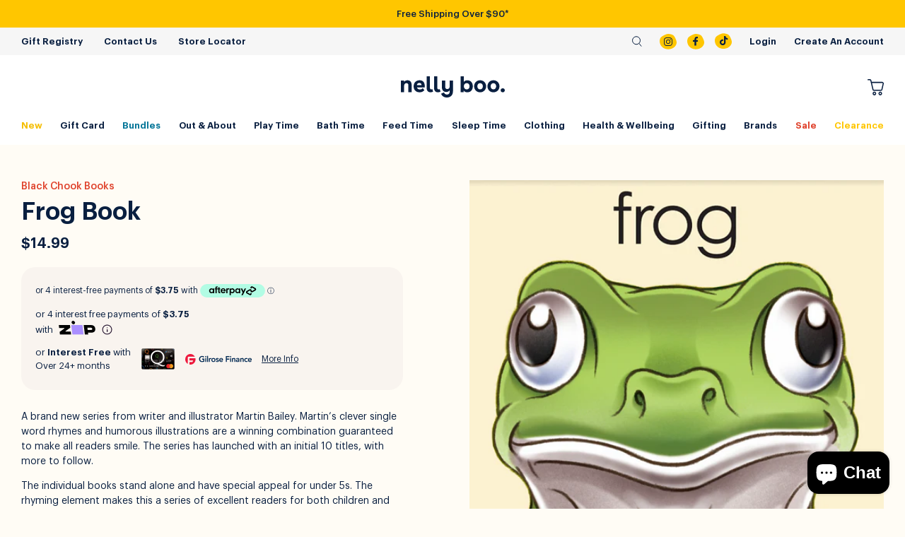

--- FILE ---
content_type: text/html; charset=utf-8
request_url: https://nellyboo.co.nz/products/frog-book
body_size: 42016
content:
<!doctype html>
<html lang="en">
  <head>
    <link rel="preconnect dns-prefetch" href="https://api.config-security.com/" crossorigin>
    <link rel="preconnect dns-prefetch" href="https://conf.config-security.com/" crossorigin>
    <link rel="preconnect dns-prefetch" href="https://whale.camera/" crossorigin>
    <script>
      /* >> TriplePixel :: start*/
      (window.TriplePixelData = {
        TripleName: 'nellyboonz.myshopify.com',
        ver: '2.11',
        plat: 'SHOPIFY',
        isHeadless: false,
      }),
        (function (W, H, A, L, E, _, B, N) {
          function O(U, T, P, H, R) {
            void 0 === R && (R = !1),
              (H = new XMLHttpRequest()),
              P
                ? (H.open('POST', U, !0), H.setRequestHeader('Content-Type', 'application/json'))
                : H.open('GET', U, !0),
              H.send(JSON.stringify(P || {})),
              (H.onreadystatechange = function () {
                4 === H.readyState && 200 === H.status
                  ? ((R = H.responseText), U.includes('.txt') ? eval(R) : P || (N[B] = R))
                  : (299 < H.status || H.status < 200) && T && !R && ((R = !0), O(U, T - 1, P));
              });
          }
          if (((N = window), !N[H + 'sn'])) {
            (N[H + 'sn'] = 1),
              (L = function () {
                return Date.now().toString(36) + '_' + Math.random().toString(36);
              });
            try {
              A.setItem(H, 1 + (0 | A.getItem(H) || 0)),
                (E = JSON.parse(A.getItem(H + 'U') || '[]')).push({
                  u: location.href,
                  r: document.referrer,
                  t: Date.now(),
                  id: L(),
                }),
                A.setItem(H + 'U', JSON.stringify(E));
            } catch (e) {}
            var i, m, p;
            A.getItem('"!nC`') ||
              ((_ = A),
              (A = N),
              A[H] ||
                ((E = A[H] =
                  function (t, e, a) {
                    return (
                      void 0 === a && (a = []),
                      'State' == t ? E.s : ((W = L()), (E._q = E._q || []).push([W, t, e].concat(a)), W)
                    );
                  }),
                (E.s = 'Installed'),
                (E._q = []),
                (E.ch = W),
                (B = 'configSecurityConfModel'),
                (N[B] = 1),
                O('https://conf.config-security.com/model', 5),
                (i = L()),
                (m = A[atob('c2NyZWVu')]),
                _.setItem('di_pmt_wt', i),
                (p = {
                  id: i,
                  action: 'profile',
                  avatar: _.getItem('auth-security_rand_salt_'),
                  time: m[atob('d2lkdGg=')] + ':' + m[atob('aGVpZ2h0')],
                  host: A.TriplePixelData.TripleName,
                  plat: A.TriplePixelData.plat,
                  url: window.location.href,
                  ref: document.referrer,
                  ver: A.TriplePixelData.ver,
                }),
                O('https://api.config-security.com/event', 5, p),
                O('https://whale.camera/live/dot.txt', 5)));
          }
        })('', 'TriplePixel', localStorage);
      /* << TriplePixel :: end*/
    </script>
    <meta charset="utf-8">
    <meta http-equiv="X-UA-Compatible" content="IE=edge">
    <meta name="viewport" content="width=device-width,initial-scale=1">
    <!-- Google Tag Manager -->
    <script>
      (function (w, d, s, l, i) {
        w[l] = w[l] || [];
        w[l].push({ 'gtm.start': new Date().getTime(), event: 'gtm.js' });
        var f = d.getElementsByTagName(s)[0],
          j = d.createElement(s),
          dl = l != 'dataLayer' ? '&l=' + l : '';
        j.async = true;
        j.src = 'https://www.googletagmanager.com/gtm.js?id=' + i + dl;
        f.parentNode.insertBefore(j, f);
      })(window, document, 'script', 'dataLayer', 'GTM-KFJKXNV');
    </script>
    <!-- End Google Tag Manager -->
    <link rel="preconnect" href="https://cdn.shopify.com" crossorigin>
    

    <link rel="preload" href="//nellyboo.co.nz/cdn/shop/t/26/assets/bundle.css?v=111789561798007220891750286092" as="style">
    <link rel="preload" href="//nellyboo.co.nz/cdn/shop/t/26/assets/bundle.js?v=82279579023274018831745893354" as="script">
<title>Frog Book</title>
<meta name="description" content="A brand new series from writer and illustrator Martin Bailey. Martin’s clever single word rhymes and humorous illustrations are a winning combination guaranteed to make all readers smile. The series has launched with an initial 10 titles, with more to follow. The individual books stand alone and have special appeal for">
<link rel="canonical" href="https://nellyboo.co.nz/products/frog-book">
<meta name="author" content="Nelly Boo">


<script type="application/ld+json">
  {
    "@context": "http://schema.org",
    "@type": "Organization",
    "name": "Nelly Boo",
"email": "info@nellyboo.co.nz",
"telephone": "09 212 2112",
    "url": "https://nellyboo.co.nz/products/frog-book",
    "description": "A brand new series from writer and illustrator Martin Bailey. Martin’s clever single word rhymes and humorous illustrations are a winning combination guaranteed to make all readers smile. The series has launched with an initial 10 titles, with more to follow. The individual books stand alone and have special appeal for"
  }

</script>


<link rel="shortcut icon" href="//nellyboo.co.nz/cdn/shop/t/26/assets/favicon_16x16.png?v=135208190823940836181736818092" sizes="16x16">
<link rel="shortcut icon" href="//nellyboo.co.nz/cdn/shop/t/26/assets/favicon_32x32.png?v=135208190823940836181736818092" sizes="32x32">
<link rel="shortcut icon" href="//nellyboo.co.nz/cdn/shop/t/26/assets/favicon_48x48.png?v=135208190823940836181736818092" sizes="48x48">
<link rel="shortcut icon" href="//nellyboo.co.nz/cdn/shop/t/26/assets/favicon_96x96.png?v=135208190823940836181736818092" sizes="48x48">
<link rel="apple-touch-icon" href="//nellyboo.co.nz/cdn/shop/t/26/assets/favicon_180x180.png?v=135208190823940836181736818092" sizes="180x180">




<meta property="og:site_name" content="Nelly Boo">
<meta property="og:url" content="https://nellyboo.co.nz/products/frog-book">
<meta property="og:title" content="Frog Book">
<meta property="og:type" content="product">
<meta property="og:description" content="A brand new series from writer and illustrator Martin Bailey. Martin’s clever single word rhymes and humorous illustrations are a winning combination guaranteed to make all readers smile. The series has launched with an initial 10 titles, with more to follow. The individual books stand alone and have special appeal for"><meta property="og:price:amount" content="14.99">
  <meta property="og:price:currency" content="NZD"><meta property="og:image" content="http://nellyboo.co.nz/cdn/shop/files/Frog-Book.png?v=1689826510">
  <meta property="og:image:secure_url" content="https://nellyboo.co.nz/cdn/shop/files/Frog-Book.png?v=1689826510">
  <meta property="og:image:width" content="536">
  <meta property="og:image:height" content="535">
<script src="https://cdnjs.cloudflare.com/ajax/libs/jquery/3.7.1/jquery.min.js"></script>
<script src="//nellyboo.co.nz/cdn/shop/t/26/assets/giftreggie-popup.js?v=56466510029875975691745893353" type="text/javascript"></script>
<script>
  window.WL = {
    cartJson: {"note":null,"attributes":{},"original_total_price":0,"total_price":0,"total_discount":0,"total_weight":0.0,"item_count":0,"items":[],"requires_shipping":false,"currency":"NZD","items_subtotal_price":0,"cart_level_discount_applications":[],"checkout_charge_amount":0},
    moneyFormat: "${{amount}}",
    moneyWithCurrencyFormat: "${{amount}}",
    today: "17/01/2026",
    tomorrow: "19/01/2026",
    cartSettings: {
      deliveryNoteEnabled: true,
      giftMessageEnabled: true,
    },
    search: {
      query: null
    },
    strings: {
      search:"Search",
      addToCart:"Add to cart",
      soldOut: "Sold Out",
      unavailable: "Unavailable",
      viewProduct: "View Product",
      cartFooter: "Free delivery on orders over $90*",
      cartDeliveryNoteLabel: "DELIVERY NOTE (Anything special we need to know for delivery or collection).",
      cartGiftMessageLabel: "PERSONALISED GIFT MESSAGE: (We will handwrite your message and include it with the gift)."},
    routes: {
      root: "/",
      account: "/account",
      checkout: "/checkout",
      search: "/search",
      predictiveSearch: "/search/suggest",
    },
    assetsPath: "//nellyboo.co.nz/cdn/shop/t/26/assets/bundle.js?v=82279579023274018831745893354".split('bundle.js')[0]
  };

  
  
  window.WL.cartSettings.giftWrap = {
    enabled: true,
    id: 41656016011458,
    price: 500
  };
  window.WL.strings.cartGiftWrapLabel = 'GIFT WRAPPING - $5<br>Unfortunately we are unable to gift wrap larger items such as prams, capsules, carry cots, car seats and furniture';
  

  
  
  document.documentElement.className = document.documentElement.className.replace('no-js', '');
</script>
<style data-shopify>
  @font-face {
  font-family: 'Graphik';
  font-style: normal;
  font-weight: 400;
  src: url('//nellyboo.co.nz/cdn/shop/t/26/assets/graphik-regular.woff2?v=138584634626413350541736818092') format('woff2'),
  url('//nellyboo.co.nz/cdn/shop/t/26/assets/graphik-regular.woff?v=69954974235667151511736818092') format('woff');
  }
  @font-face {
  font-family: 'Graphik';
  font-style: italic;
  font-weight: 400;
  src: url('//nellyboo.co.nz/cdn/shop/t/26/assets/graphik-regular-italic.woff2?v=73778248530219224011736818092') format('woff2'),
  url('//nellyboo.co.nz/cdn/shop/t/26/assets/graphik-regular-italic.woff?v=103801060540066923121736818092') format('woff');
  }
  @font-face {
  font-family: 'Graphik';
  font-style: normal;
  font-weight: 500;
  src: url('//nellyboo.co.nz/cdn/shop/t/26/assets/graphik-medium.woff2?v=63680961127529738931736818092') format('woff2'),
  url('//nellyboo.co.nz/cdn/shop/t/26/assets/graphik-medium.woff?v=74750631592046755651736818092') format('woff');
  }
  @font-face {
  font-family: 'Graphik';
  font-style: normal;
  font-weight: 600;
  src: url('//nellyboo.co.nz/cdn/shop/t/26/assets/graphik-semibold.woff2?v=107647115173202771031736818092') format('woff2'),
  url('//nellyboo.co.nz/cdn/shop/t/26/assets/graphik-semibold.woff?v=72582009236952317181736818092') format('woff');
  }
</style>
<!-- Hotjar Tracking Code for https://nellyboo.co.nz/ -->
<script>
  (function(h,o,t,j,a,r){
    h.hj=h.hj||function(){(h.hj.q=h.hj.q||[]).push(arguments)};
    h._hjSettings={hjid:2738130,hjsv:6};
    a=o.getElementsByTagName('head')[0];
    r=o.createElement('script');r.async=1;
    r.src=t+h._hjSettings.hjid+j+h._hjSettings.hjsv;
    a.appendChild(r);
  })(window,document,'https://static.hotjar.com/c/hotjar-','.js?sv=');
</script>
<style>
      :root {
        --cursor-zoom-in-svg-url: url(//nellyboo.co.nz/cdn/shop/t/26/assets/cursor-zoom-in.svg?v=112480252220988712521737431291);
      }
    </style>

    <link href="//nellyboo.co.nz/cdn/shop/t/26/assets/bundle.css?v=111789561798007220891750286092" rel="stylesheet" type="text/css" media="all" />
    <script>window.performance && window.performance.mark && window.performance.mark('shopify.content_for_header.start');</script><meta name="google-site-verification" content="0WsojJSIF5c_8TRG4FX5X3Ws8tQqA6O0ZONKaxCVMSQ">
<meta name="google-site-verification" content="6Ztm1iLdutXxTIe0ekIBhd7y6qDaHJtBgyy9QmZl-e0">
<meta id="shopify-digital-wallet" name="shopify-digital-wallet" content="/59922579650/digital_wallets/dialog">
<meta name="shopify-checkout-api-token" content="7353906016203efddad68cda9fd492ea">
<link rel="alternate" type="application/json+oembed" href="https://nellyboo.co.nz/products/frog-book.oembed">
<script async="async" src="/checkouts/internal/preloads.js?locale=en-NZ"></script>
<script id="apple-pay-shop-capabilities" type="application/json">{"shopId":59922579650,"countryCode":"NZ","currencyCode":"NZD","merchantCapabilities":["supports3DS"],"merchantId":"gid:\/\/shopify\/Shop\/59922579650","merchantName":"Nelly Boo","requiredBillingContactFields":["postalAddress","email"],"requiredShippingContactFields":["postalAddress","email"],"shippingType":"shipping","supportedNetworks":["visa","masterCard","amex","jcb"],"total":{"type":"pending","label":"Nelly Boo","amount":"1.00"},"shopifyPaymentsEnabled":true,"supportsSubscriptions":true}</script>
<script id="shopify-features" type="application/json">{"accessToken":"7353906016203efddad68cda9fd492ea","betas":["rich-media-storefront-analytics"],"domain":"nellyboo.co.nz","predictiveSearch":true,"shopId":59922579650,"locale":"en"}</script>
<script>var Shopify = Shopify || {};
Shopify.shop = "nellyboonz.myshopify.com";
Shopify.locale = "en";
Shopify.currency = {"active":"NZD","rate":"1.0"};
Shopify.country = "NZ";
Shopify.theme = {"name":"Nelly Boo v2.0","id":136524398786,"schema_name":"Nelly Boo V1","schema_version":"1.0.0","theme_store_id":null,"role":"main"};
Shopify.theme.handle = "null";
Shopify.theme.style = {"id":null,"handle":null};
Shopify.cdnHost = "nellyboo.co.nz/cdn";
Shopify.routes = Shopify.routes || {};
Shopify.routes.root = "/";</script>
<script type="module">!function(o){(o.Shopify=o.Shopify||{}).modules=!0}(window);</script>
<script>!function(o){function n(){var o=[];function n(){o.push(Array.prototype.slice.apply(arguments))}return n.q=o,n}var t=o.Shopify=o.Shopify||{};t.loadFeatures=n(),t.autoloadFeatures=n()}(window);</script>
<script id="shop-js-analytics" type="application/json">{"pageType":"product"}</script>
<script defer="defer" async type="module" src="//nellyboo.co.nz/cdn/shopifycloud/shop-js/modules/v2/client.init-shop-cart-sync_DlSlHazZ.en.esm.js"></script>
<script defer="defer" async type="module" src="//nellyboo.co.nz/cdn/shopifycloud/shop-js/modules/v2/chunk.common_D16XZWos.esm.js"></script>
<script type="module">
  await import("//nellyboo.co.nz/cdn/shopifycloud/shop-js/modules/v2/client.init-shop-cart-sync_DlSlHazZ.en.esm.js");
await import("//nellyboo.co.nz/cdn/shopifycloud/shop-js/modules/v2/chunk.common_D16XZWos.esm.js");

  window.Shopify.SignInWithShop?.initShopCartSync?.({"fedCMEnabled":true,"windoidEnabled":true});

</script>
<script>(function() {
  var isLoaded = false;
  function asyncLoad() {
    if (isLoaded) return;
    isLoaded = true;
    var urls = ["https:\/\/static.klaviyo.com\/onsite\/js\/klaviyo.js?company_id=VkHg96\u0026shop=nellyboonz.myshopify.com","https:\/\/checkout.latitudefinancial.com\/assets\/shopify.js?containerId=latitude-product-widget\u0026layout=standard\u0026merchantId=090686238\u0026minAmount=250\u0026paymentOption=minimum\u0026promotionCode=2006\u0026promotionMonths=6\u0026shop=nellyboonz.myshopify.com"];
    for (var i = 0; i < urls.length; i++) {
      var s = document.createElement('script');
      s.type = 'text/javascript';
      s.async = true;
      s.src = urls[i];
      var x = document.getElementsByTagName('script')[0];
      x.parentNode.insertBefore(s, x);
    }
  };
  if(window.attachEvent) {
    window.attachEvent('onload', asyncLoad);
  } else {
    window.addEventListener('load', asyncLoad, false);
  }
})();</script>
<script id="__st">var __st={"a":59922579650,"offset":46800,"reqid":"4cbd7eb7-ae81-4637-bc37-131514798303-1768592281","pageurl":"nellyboo.co.nz\/products\/frog-book","u":"793f229bf1d0","p":"product","rtyp":"product","rid":7683917316290};</script>
<script>window.ShopifyPaypalV4VisibilityTracking = true;</script>
<script id="captcha-bootstrap">!function(){'use strict';const t='contact',e='account',n='new_comment',o=[[t,t],['blogs',n],['comments',n],[t,'customer']],c=[[e,'customer_login'],[e,'guest_login'],[e,'recover_customer_password'],[e,'create_customer']],r=t=>t.map((([t,e])=>`form[action*='/${t}']:not([data-nocaptcha='true']) input[name='form_type'][value='${e}']`)).join(','),a=t=>()=>t?[...document.querySelectorAll(t)].map((t=>t.form)):[];function s(){const t=[...o],e=r(t);return a(e)}const i='password',u='form_key',d=['recaptcha-v3-token','g-recaptcha-response','h-captcha-response',i],f=()=>{try{return window.sessionStorage}catch{return}},m='__shopify_v',_=t=>t.elements[u];function p(t,e,n=!1){try{const o=window.sessionStorage,c=JSON.parse(o.getItem(e)),{data:r}=function(t){const{data:e,action:n}=t;return t[m]||n?{data:e,action:n}:{data:t,action:n}}(c);for(const[e,n]of Object.entries(r))t.elements[e]&&(t.elements[e].value=n);n&&o.removeItem(e)}catch(o){console.error('form repopulation failed',{error:o})}}const l='form_type',E='cptcha';function T(t){t.dataset[E]=!0}const w=window,h=w.document,L='Shopify',v='ce_forms',y='captcha';let A=!1;((t,e)=>{const n=(g='f06e6c50-85a8-45c8-87d0-21a2b65856fe',I='https://cdn.shopify.com/shopifycloud/storefront-forms-hcaptcha/ce_storefront_forms_captcha_hcaptcha.v1.5.2.iife.js',D={infoText:'Protected by hCaptcha',privacyText:'Privacy',termsText:'Terms'},(t,e,n)=>{const o=w[L][v],c=o.bindForm;if(c)return c(t,g,e,D).then(n);var r;o.q.push([[t,g,e,D],n]),r=I,A||(h.body.append(Object.assign(h.createElement('script'),{id:'captcha-provider',async:!0,src:r})),A=!0)});var g,I,D;w[L]=w[L]||{},w[L][v]=w[L][v]||{},w[L][v].q=[],w[L][y]=w[L][y]||{},w[L][y].protect=function(t,e){n(t,void 0,e),T(t)},Object.freeze(w[L][y]),function(t,e,n,w,h,L){const[v,y,A,g]=function(t,e,n){const i=e?o:[],u=t?c:[],d=[...i,...u],f=r(d),m=r(i),_=r(d.filter((([t,e])=>n.includes(e))));return[a(f),a(m),a(_),s()]}(w,h,L),I=t=>{const e=t.target;return e instanceof HTMLFormElement?e:e&&e.form},D=t=>v().includes(t);t.addEventListener('submit',(t=>{const e=I(t);if(!e)return;const n=D(e)&&!e.dataset.hcaptchaBound&&!e.dataset.recaptchaBound,o=_(e),c=g().includes(e)&&(!o||!o.value);(n||c)&&t.preventDefault(),c&&!n&&(function(t){try{if(!f())return;!function(t){const e=f();if(!e)return;const n=_(t);if(!n)return;const o=n.value;o&&e.removeItem(o)}(t);const e=Array.from(Array(32),(()=>Math.random().toString(36)[2])).join('');!function(t,e){_(t)||t.append(Object.assign(document.createElement('input'),{type:'hidden',name:u})),t.elements[u].value=e}(t,e),function(t,e){const n=f();if(!n)return;const o=[...t.querySelectorAll(`input[type='${i}']`)].map((({name:t})=>t)),c=[...d,...o],r={};for(const[a,s]of new FormData(t).entries())c.includes(a)||(r[a]=s);n.setItem(e,JSON.stringify({[m]:1,action:t.action,data:r}))}(t,e)}catch(e){console.error('failed to persist form',e)}}(e),e.submit())}));const S=(t,e)=>{t&&!t.dataset[E]&&(n(t,e.some((e=>e===t))),T(t))};for(const o of['focusin','change'])t.addEventListener(o,(t=>{const e=I(t);D(e)&&S(e,y())}));const B=e.get('form_key'),M=e.get(l),P=B&&M;t.addEventListener('DOMContentLoaded',(()=>{const t=y();if(P)for(const e of t)e.elements[l].value===M&&p(e,B);[...new Set([...A(),...v().filter((t=>'true'===t.dataset.shopifyCaptcha))])].forEach((e=>S(e,t)))}))}(h,new URLSearchParams(w.location.search),n,t,e,['guest_login'])})(!1,!0)}();</script>
<script integrity="sha256-4kQ18oKyAcykRKYeNunJcIwy7WH5gtpwJnB7kiuLZ1E=" data-source-attribution="shopify.loadfeatures" defer="defer" src="//nellyboo.co.nz/cdn/shopifycloud/storefront/assets/storefront/load_feature-a0a9edcb.js" crossorigin="anonymous"></script>
<script data-source-attribution="shopify.dynamic_checkout.dynamic.init">var Shopify=Shopify||{};Shopify.PaymentButton=Shopify.PaymentButton||{isStorefrontPortableWallets:!0,init:function(){window.Shopify.PaymentButton.init=function(){};var t=document.createElement("script");t.src="https://nellyboo.co.nz/cdn/shopifycloud/portable-wallets/latest/portable-wallets.en.js",t.type="module",document.head.appendChild(t)}};
</script>
<script data-source-attribution="shopify.dynamic_checkout.buyer_consent">
  function portableWalletsHideBuyerConsent(e){var t=document.getElementById("shopify-buyer-consent"),n=document.getElementById("shopify-subscription-policy-button");t&&n&&(t.classList.add("hidden"),t.setAttribute("aria-hidden","true"),n.removeEventListener("click",e))}function portableWalletsShowBuyerConsent(e){var t=document.getElementById("shopify-buyer-consent"),n=document.getElementById("shopify-subscription-policy-button");t&&n&&(t.classList.remove("hidden"),t.removeAttribute("aria-hidden"),n.addEventListener("click",e))}window.Shopify?.PaymentButton&&(window.Shopify.PaymentButton.hideBuyerConsent=portableWalletsHideBuyerConsent,window.Shopify.PaymentButton.showBuyerConsent=portableWalletsShowBuyerConsent);
</script>
<script data-source-attribution="shopify.dynamic_checkout.cart.bootstrap">document.addEventListener("DOMContentLoaded",(function(){function t(){return document.querySelector("shopify-accelerated-checkout-cart, shopify-accelerated-checkout")}if(t())Shopify.PaymentButton.init();else{new MutationObserver((function(e,n){t()&&(Shopify.PaymentButton.init(),n.disconnect())})).observe(document.body,{childList:!0,subtree:!0})}}));
</script>
<link id="shopify-accelerated-checkout-styles" rel="stylesheet" media="screen" href="https://nellyboo.co.nz/cdn/shopifycloud/portable-wallets/latest/accelerated-checkout-backwards-compat.css" crossorigin="anonymous">
<style id="shopify-accelerated-checkout-cart">
        #shopify-buyer-consent {
  margin-top: 1em;
  display: inline-block;
  width: 100%;
}

#shopify-buyer-consent.hidden {
  display: none;
}

#shopify-subscription-policy-button {
  background: none;
  border: none;
  padding: 0;
  text-decoration: underline;
  font-size: inherit;
  cursor: pointer;
}

#shopify-subscription-policy-button::before {
  box-shadow: none;
}

      </style>

<script>window.performance && window.performance.mark && window.performance.mark('shopify.content_for_header.end');</script>

    
    

    <script>
      window.addEventListener('pageshow', function (event) {
        var historyPage =
          event.persisted || (typeof window.performance != 'undefined' && window.performance.navigation.type === 2);
        if (historyPage) {
          // Handle page restore.
          document.documentElement.classList.add('from-c');
          if (window.WL && window.WL.App) {
            window.WL.App.emitEvent('from-c');
          }
        }
      });
    </script>
    <style>
      .minicart {
        max-width: 35rem;
      }
      @media (max-width: 767px) {
        .minicart {
          padding-bottom: 0;
        }
        .minicart__footer__message {
          font-size: 11px;
          padding: 8px;
        }
        .minicart__footer__checkout > span {
          padding: 0 3px;
          font-size: 11px;
        }
      }
    </style>
  <!-- BEGIN app block: shopify://apps/klaviyo-email-marketing-sms/blocks/klaviyo-onsite-embed/2632fe16-c075-4321-a88b-50b567f42507 -->












  <script async src="https://static.klaviyo.com/onsite/js/VkHg96/klaviyo.js?company_id=VkHg96"></script>
  <script>!function(){if(!window.klaviyo){window._klOnsite=window._klOnsite||[];try{window.klaviyo=new Proxy({},{get:function(n,i){return"push"===i?function(){var n;(n=window._klOnsite).push.apply(n,arguments)}:function(){for(var n=arguments.length,o=new Array(n),w=0;w<n;w++)o[w]=arguments[w];var t="function"==typeof o[o.length-1]?o.pop():void 0,e=new Promise((function(n){window._klOnsite.push([i].concat(o,[function(i){t&&t(i),n(i)}]))}));return e}}})}catch(n){window.klaviyo=window.klaviyo||[],window.klaviyo.push=function(){var n;(n=window._klOnsite).push.apply(n,arguments)}}}}();</script>

  
    <script id="viewed_product">
      if (item == null) {
        var _learnq = _learnq || [];

        var MetafieldReviews = null
        var MetafieldYotpoRating = null
        var MetafieldYotpoCount = null
        var MetafieldLooxRating = null
        var MetafieldLooxCount = null
        var okendoProduct = null
        var okendoProductReviewCount = null
        var okendoProductReviewAverageValue = null
        try {
          // The following fields are used for Customer Hub recently viewed in order to add reviews.
          // This information is not part of __kla_viewed. Instead, it is part of __kla_viewed_reviewed_items
          MetafieldReviews = {};
          MetafieldYotpoRating = null
          MetafieldYotpoCount = null
          MetafieldLooxRating = null
          MetafieldLooxCount = null

          okendoProduct = null
          // If the okendo metafield is not legacy, it will error, which then requires the new json formatted data
          if (okendoProduct && 'error' in okendoProduct) {
            okendoProduct = null
          }
          okendoProductReviewCount = okendoProduct ? okendoProduct.reviewCount : null
          okendoProductReviewAverageValue = okendoProduct ? okendoProduct.reviewAverageValue : null
        } catch (error) {
          console.error('Error in Klaviyo onsite reviews tracking:', error);
        }

        var item = {
          Name: "Frog Book",
          ProductID: 7683917316290,
          Categories: ["Autumn sale 10%","Black Chook Books","Books","Bundles Homepage","Easter Sale","Nelly Boo Boxing Day Sale 15%","Nelly Boo Bunny","Nelly Boo Members","Nelly Boo Sale 10%","Nelly Boo Spring Sale","Play Time","Summer Sale 2025","Summer Sale 2026","Under $800 Sale"],
          ImageURL: "https://nellyboo.co.nz/cdn/shop/files/Frog-Book_grande.png?v=1689826510",
          URL: "https://nellyboo.co.nz/products/frog-book",
          Brand: "Black Chook Books",
          Price: "$14.99",
          Value: "14.99",
          CompareAtPrice: "$0.00"
        };
        _learnq.push(['track', 'Viewed Product', item]);
        _learnq.push(['trackViewedItem', {
          Title: item.Name,
          ItemId: item.ProductID,
          Categories: item.Categories,
          ImageUrl: item.ImageURL,
          Url: item.URL,
          Metadata: {
            Brand: item.Brand,
            Price: item.Price,
            Value: item.Value,
            CompareAtPrice: item.CompareAtPrice
          },
          metafields:{
            reviews: MetafieldReviews,
            yotpo:{
              rating: MetafieldYotpoRating,
              count: MetafieldYotpoCount,
            },
            loox:{
              rating: MetafieldLooxRating,
              count: MetafieldLooxCount,
            },
            okendo: {
              rating: okendoProductReviewAverageValue,
              count: okendoProductReviewCount,
            }
          }
        }]);
      }
    </script>
  




  <script>
    window.klaviyoReviewsProductDesignMode = false
  </script>







<!-- END app block --><script src="https://cdn.shopify.com/extensions/7bc9bb47-adfa-4267-963e-cadee5096caf/inbox-1252/assets/inbox-chat-loader.js" type="text/javascript" defer="defer"></script>
<link href="https://monorail-edge.shopifysvc.com" rel="dns-prefetch">
<script>(function(){if ("sendBeacon" in navigator && "performance" in window) {try {var session_token_from_headers = performance.getEntriesByType('navigation')[0].serverTiming.find(x => x.name == '_s').description;} catch {var session_token_from_headers = undefined;}var session_cookie_matches = document.cookie.match(/_shopify_s=([^;]*)/);var session_token_from_cookie = session_cookie_matches && session_cookie_matches.length === 2 ? session_cookie_matches[1] : "";var session_token = session_token_from_headers || session_token_from_cookie || "";function handle_abandonment_event(e) {var entries = performance.getEntries().filter(function(entry) {return /monorail-edge.shopifysvc.com/.test(entry.name);});if (!window.abandonment_tracked && entries.length === 0) {window.abandonment_tracked = true;var currentMs = Date.now();var navigation_start = performance.timing.navigationStart;var payload = {shop_id: 59922579650,url: window.location.href,navigation_start,duration: currentMs - navigation_start,session_token,page_type: "product"};window.navigator.sendBeacon("https://monorail-edge.shopifysvc.com/v1/produce", JSON.stringify({schema_id: "online_store_buyer_site_abandonment/1.1",payload: payload,metadata: {event_created_at_ms: currentMs,event_sent_at_ms: currentMs}}));}}window.addEventListener('pagehide', handle_abandonment_event);}}());</script>
<script id="web-pixels-manager-setup">(function e(e,d,r,n,o){if(void 0===o&&(o={}),!Boolean(null===(a=null===(i=window.Shopify)||void 0===i?void 0:i.analytics)||void 0===a?void 0:a.replayQueue)){var i,a;window.Shopify=window.Shopify||{};var t=window.Shopify;t.analytics=t.analytics||{};var s=t.analytics;s.replayQueue=[],s.publish=function(e,d,r){return s.replayQueue.push([e,d,r]),!0};try{self.performance.mark("wpm:start")}catch(e){}var l=function(){var e={modern:/Edge?\/(1{2}[4-9]|1[2-9]\d|[2-9]\d{2}|\d{4,})\.\d+(\.\d+|)|Firefox\/(1{2}[4-9]|1[2-9]\d|[2-9]\d{2}|\d{4,})\.\d+(\.\d+|)|Chrom(ium|e)\/(9{2}|\d{3,})\.\d+(\.\d+|)|(Maci|X1{2}).+ Version\/(15\.\d+|(1[6-9]|[2-9]\d|\d{3,})\.\d+)([,.]\d+|)( \(\w+\)|)( Mobile\/\w+|) Safari\/|Chrome.+OPR\/(9{2}|\d{3,})\.\d+\.\d+|(CPU[ +]OS|iPhone[ +]OS|CPU[ +]iPhone|CPU IPhone OS|CPU iPad OS)[ +]+(15[._]\d+|(1[6-9]|[2-9]\d|\d{3,})[._]\d+)([._]\d+|)|Android:?[ /-](13[3-9]|1[4-9]\d|[2-9]\d{2}|\d{4,})(\.\d+|)(\.\d+|)|Android.+Firefox\/(13[5-9]|1[4-9]\d|[2-9]\d{2}|\d{4,})\.\d+(\.\d+|)|Android.+Chrom(ium|e)\/(13[3-9]|1[4-9]\d|[2-9]\d{2}|\d{4,})\.\d+(\.\d+|)|SamsungBrowser\/([2-9]\d|\d{3,})\.\d+/,legacy:/Edge?\/(1[6-9]|[2-9]\d|\d{3,})\.\d+(\.\d+|)|Firefox\/(5[4-9]|[6-9]\d|\d{3,})\.\d+(\.\d+|)|Chrom(ium|e)\/(5[1-9]|[6-9]\d|\d{3,})\.\d+(\.\d+|)([\d.]+$|.*Safari\/(?![\d.]+ Edge\/[\d.]+$))|(Maci|X1{2}).+ Version\/(10\.\d+|(1[1-9]|[2-9]\d|\d{3,})\.\d+)([,.]\d+|)( \(\w+\)|)( Mobile\/\w+|) Safari\/|Chrome.+OPR\/(3[89]|[4-9]\d|\d{3,})\.\d+\.\d+|(CPU[ +]OS|iPhone[ +]OS|CPU[ +]iPhone|CPU IPhone OS|CPU iPad OS)[ +]+(10[._]\d+|(1[1-9]|[2-9]\d|\d{3,})[._]\d+)([._]\d+|)|Android:?[ /-](13[3-9]|1[4-9]\d|[2-9]\d{2}|\d{4,})(\.\d+|)(\.\d+|)|Mobile Safari.+OPR\/([89]\d|\d{3,})\.\d+\.\d+|Android.+Firefox\/(13[5-9]|1[4-9]\d|[2-9]\d{2}|\d{4,})\.\d+(\.\d+|)|Android.+Chrom(ium|e)\/(13[3-9]|1[4-9]\d|[2-9]\d{2}|\d{4,})\.\d+(\.\d+|)|Android.+(UC? ?Browser|UCWEB|U3)[ /]?(15\.([5-9]|\d{2,})|(1[6-9]|[2-9]\d|\d{3,})\.\d+)\.\d+|SamsungBrowser\/(5\.\d+|([6-9]|\d{2,})\.\d+)|Android.+MQ{2}Browser\/(14(\.(9|\d{2,})|)|(1[5-9]|[2-9]\d|\d{3,})(\.\d+|))(\.\d+|)|K[Aa][Ii]OS\/(3\.\d+|([4-9]|\d{2,})\.\d+)(\.\d+|)/},d=e.modern,r=e.legacy,n=navigator.userAgent;return n.match(d)?"modern":n.match(r)?"legacy":"unknown"}(),u="modern"===l?"modern":"legacy",c=(null!=n?n:{modern:"",legacy:""})[u],f=function(e){return[e.baseUrl,"/wpm","/b",e.hashVersion,"modern"===e.buildTarget?"m":"l",".js"].join("")}({baseUrl:d,hashVersion:r,buildTarget:u}),m=function(e){var d=e.version,r=e.bundleTarget,n=e.surface,o=e.pageUrl,i=e.monorailEndpoint;return{emit:function(e){var a=e.status,t=e.errorMsg,s=(new Date).getTime(),l=JSON.stringify({metadata:{event_sent_at_ms:s},events:[{schema_id:"web_pixels_manager_load/3.1",payload:{version:d,bundle_target:r,page_url:o,status:a,surface:n,error_msg:t},metadata:{event_created_at_ms:s}}]});if(!i)return console&&console.warn&&console.warn("[Web Pixels Manager] No Monorail endpoint provided, skipping logging."),!1;try{return self.navigator.sendBeacon.bind(self.navigator)(i,l)}catch(e){}var u=new XMLHttpRequest;try{return u.open("POST",i,!0),u.setRequestHeader("Content-Type","text/plain"),u.send(l),!0}catch(e){return console&&console.warn&&console.warn("[Web Pixels Manager] Got an unhandled error while logging to Monorail."),!1}}}}({version:r,bundleTarget:l,surface:e.surface,pageUrl:self.location.href,monorailEndpoint:e.monorailEndpoint});try{o.browserTarget=l,function(e){var d=e.src,r=e.async,n=void 0===r||r,o=e.onload,i=e.onerror,a=e.sri,t=e.scriptDataAttributes,s=void 0===t?{}:t,l=document.createElement("script"),u=document.querySelector("head"),c=document.querySelector("body");if(l.async=n,l.src=d,a&&(l.integrity=a,l.crossOrigin="anonymous"),s)for(var f in s)if(Object.prototype.hasOwnProperty.call(s,f))try{l.dataset[f]=s[f]}catch(e){}if(o&&l.addEventListener("load",o),i&&l.addEventListener("error",i),u)u.appendChild(l);else{if(!c)throw new Error("Did not find a head or body element to append the script");c.appendChild(l)}}({src:f,async:!0,onload:function(){if(!function(){var e,d;return Boolean(null===(d=null===(e=window.Shopify)||void 0===e?void 0:e.analytics)||void 0===d?void 0:d.initialized)}()){var d=window.webPixelsManager.init(e)||void 0;if(d){var r=window.Shopify.analytics;r.replayQueue.forEach((function(e){var r=e[0],n=e[1],o=e[2];d.publishCustomEvent(r,n,o)})),r.replayQueue=[],r.publish=d.publishCustomEvent,r.visitor=d.visitor,r.initialized=!0}}},onerror:function(){return m.emit({status:"failed",errorMsg:"".concat(f," has failed to load")})},sri:function(e){var d=/^sha384-[A-Za-z0-9+/=]+$/;return"string"==typeof e&&d.test(e)}(c)?c:"",scriptDataAttributes:o}),m.emit({status:"loading"})}catch(e){m.emit({status:"failed",errorMsg:(null==e?void 0:e.message)||"Unknown error"})}}})({shopId: 59922579650,storefrontBaseUrl: "https://nellyboo.co.nz",extensionsBaseUrl: "https://extensions.shopifycdn.com/cdn/shopifycloud/web-pixels-manager",monorailEndpoint: "https://monorail-edge.shopifysvc.com/unstable/produce_batch",surface: "storefront-renderer",enabledBetaFlags: ["2dca8a86"],webPixelsConfigList: [{"id":"1617789122","configuration":"{\"accountID\":\"VkHg96\",\"webPixelConfig\":\"eyJlbmFibGVBZGRlZFRvQ2FydEV2ZW50cyI6IHRydWV9\"}","eventPayloadVersion":"v1","runtimeContext":"STRICT","scriptVersion":"524f6c1ee37bacdca7657a665bdca589","type":"APP","apiClientId":123074,"privacyPurposes":["ANALYTICS","MARKETING"],"dataSharingAdjustments":{"protectedCustomerApprovalScopes":["read_customer_address","read_customer_email","read_customer_name","read_customer_personal_data","read_customer_phone"]}},{"id":"721649858","configuration":"{\"shopId\":\"nellyboonz.myshopify.com\"}","eventPayloadVersion":"v1","runtimeContext":"STRICT","scriptVersion":"674c31de9c131805829c42a983792da6","type":"APP","apiClientId":2753413,"privacyPurposes":["ANALYTICS","MARKETING","SALE_OF_DATA"],"dataSharingAdjustments":{"protectedCustomerApprovalScopes":["read_customer_address","read_customer_email","read_customer_name","read_customer_personal_data","read_customer_phone"]}},{"id":"527139010","configuration":"{\"config\":\"{\\\"pixel_id\\\":\\\"AW-580770302\\\",\\\"google_tag_ids\\\":[\\\"AW-580770302\\\",\\\"GT-55VVHD4T\\\"],\\\"target_country\\\":\\\"NZ\\\",\\\"gtag_events\\\":[{\\\"type\\\":\\\"search\\\",\\\"action_label\\\":\\\"AW-580770302\\\/RwyWCLXgookDEP6z95QC\\\"},{\\\"type\\\":\\\"begin_checkout\\\",\\\"action_label\\\":\\\"AW-580770302\\\/J2RiCLLgookDEP6z95QC\\\"},{\\\"type\\\":\\\"view_item\\\",\\\"action_label\\\":[\\\"AW-580770302\\\/2I1pCKzgookDEP6z95QC\\\",\\\"MC-NQHLQBKZ68\\\"]},{\\\"type\\\":\\\"purchase\\\",\\\"action_label\\\":[\\\"AW-580770302\\\/ttaXCKngookDEP6z95QC\\\",\\\"MC-NQHLQBKZ68\\\"]},{\\\"type\\\":\\\"page_view\\\",\\\"action_label\\\":[\\\"AW-580770302\\\/nuZxCKbgookDEP6z95QC\\\",\\\"MC-NQHLQBKZ68\\\"]},{\\\"type\\\":\\\"add_payment_info\\\",\\\"action_label\\\":\\\"AW-580770302\\\/gzKiCLjgookDEP6z95QC\\\"},{\\\"type\\\":\\\"add_to_cart\\\",\\\"action_label\\\":\\\"AW-580770302\\\/c6IkCK_gookDEP6z95QC\\\"}],\\\"enable_monitoring_mode\\\":false}\"}","eventPayloadVersion":"v1","runtimeContext":"OPEN","scriptVersion":"b2a88bafab3e21179ed38636efcd8a93","type":"APP","apiClientId":1780363,"privacyPurposes":[],"dataSharingAdjustments":{"protectedCustomerApprovalScopes":["read_customer_address","read_customer_email","read_customer_name","read_customer_personal_data","read_customer_phone"]}},{"id":"385515714","configuration":"{\"pixel_id\":\"429614629756099\",\"pixel_type\":\"facebook_pixel\"}","eventPayloadVersion":"v1","runtimeContext":"OPEN","scriptVersion":"ca16bc87fe92b6042fbaa3acc2fbdaa6","type":"APP","apiClientId":2329312,"privacyPurposes":["ANALYTICS","MARKETING","SALE_OF_DATA"],"dataSharingAdjustments":{"protectedCustomerApprovalScopes":["read_customer_address","read_customer_email","read_customer_name","read_customer_personal_data","read_customer_phone"]}},{"id":"333381826","configuration":"{\"pixelCode\":\"CI94H5BC77UCAO5M7SJG\"}","eventPayloadVersion":"v1","runtimeContext":"STRICT","scriptVersion":"22e92c2ad45662f435e4801458fb78cc","type":"APP","apiClientId":4383523,"privacyPurposes":["ANALYTICS","MARKETING","SALE_OF_DATA"],"dataSharingAdjustments":{"protectedCustomerApprovalScopes":["read_customer_address","read_customer_email","read_customer_name","read_customer_personal_data","read_customer_phone"]}},{"id":"shopify-app-pixel","configuration":"{}","eventPayloadVersion":"v1","runtimeContext":"STRICT","scriptVersion":"0450","apiClientId":"shopify-pixel","type":"APP","privacyPurposes":["ANALYTICS","MARKETING"]},{"id":"shopify-custom-pixel","eventPayloadVersion":"v1","runtimeContext":"LAX","scriptVersion":"0450","apiClientId":"shopify-pixel","type":"CUSTOM","privacyPurposes":["ANALYTICS","MARKETING"]}],isMerchantRequest: false,initData: {"shop":{"name":"Nelly Boo","paymentSettings":{"currencyCode":"NZD"},"myshopifyDomain":"nellyboonz.myshopify.com","countryCode":"NZ","storefrontUrl":"https:\/\/nellyboo.co.nz"},"customer":null,"cart":null,"checkout":null,"productVariants":[{"price":{"amount":14.99,"currencyCode":"NZD"},"product":{"title":"Frog Book","vendor":"Black Chook Books","id":"7683917316290","untranslatedTitle":"Frog Book","url":"\/products\/frog-book","type":"Books"},"id":"43372830654658","image":{"src":"\/\/nellyboo.co.nz\/cdn\/shop\/files\/Frog-Book.png?v=1689826510"},"sku":"15983","title":"Default Title","untranslatedTitle":"Default Title"}],"purchasingCompany":null},},"https://nellyboo.co.nz/cdn","fcfee988w5aeb613cpc8e4bc33m6693e112",{"modern":"","legacy":""},{"shopId":"59922579650","storefrontBaseUrl":"https:\/\/nellyboo.co.nz","extensionBaseUrl":"https:\/\/extensions.shopifycdn.com\/cdn\/shopifycloud\/web-pixels-manager","surface":"storefront-renderer","enabledBetaFlags":"[\"2dca8a86\"]","isMerchantRequest":"false","hashVersion":"fcfee988w5aeb613cpc8e4bc33m6693e112","publish":"custom","events":"[[\"page_viewed\",{}],[\"product_viewed\",{\"productVariant\":{\"price\":{\"amount\":14.99,\"currencyCode\":\"NZD\"},\"product\":{\"title\":\"Frog Book\",\"vendor\":\"Black Chook Books\",\"id\":\"7683917316290\",\"untranslatedTitle\":\"Frog Book\",\"url\":\"\/products\/frog-book\",\"type\":\"Books\"},\"id\":\"43372830654658\",\"image\":{\"src\":\"\/\/nellyboo.co.nz\/cdn\/shop\/files\/Frog-Book.png?v=1689826510\"},\"sku\":\"15983\",\"title\":\"Default Title\",\"untranslatedTitle\":\"Default Title\"}}]]"});</script><script>
  window.ShopifyAnalytics = window.ShopifyAnalytics || {};
  window.ShopifyAnalytics.meta = window.ShopifyAnalytics.meta || {};
  window.ShopifyAnalytics.meta.currency = 'NZD';
  var meta = {"product":{"id":7683917316290,"gid":"gid:\/\/shopify\/Product\/7683917316290","vendor":"Black Chook Books","type":"Books","handle":"frog-book","variants":[{"id":43372830654658,"price":1499,"name":"Frog Book","public_title":null,"sku":"15983"}],"remote":false},"page":{"pageType":"product","resourceType":"product","resourceId":7683917316290,"requestId":"4cbd7eb7-ae81-4637-bc37-131514798303-1768592281"}};
  for (var attr in meta) {
    window.ShopifyAnalytics.meta[attr] = meta[attr];
  }
</script>
<script class="analytics">
  (function () {
    var customDocumentWrite = function(content) {
      var jquery = null;

      if (window.jQuery) {
        jquery = window.jQuery;
      } else if (window.Checkout && window.Checkout.$) {
        jquery = window.Checkout.$;
      }

      if (jquery) {
        jquery('body').append(content);
      }
    };

    var hasLoggedConversion = function(token) {
      if (token) {
        return document.cookie.indexOf('loggedConversion=' + token) !== -1;
      }
      return false;
    }

    var setCookieIfConversion = function(token) {
      if (token) {
        var twoMonthsFromNow = new Date(Date.now());
        twoMonthsFromNow.setMonth(twoMonthsFromNow.getMonth() + 2);

        document.cookie = 'loggedConversion=' + token + '; expires=' + twoMonthsFromNow;
      }
    }

    var trekkie = window.ShopifyAnalytics.lib = window.trekkie = window.trekkie || [];
    if (trekkie.integrations) {
      return;
    }
    trekkie.methods = [
      'identify',
      'page',
      'ready',
      'track',
      'trackForm',
      'trackLink'
    ];
    trekkie.factory = function(method) {
      return function() {
        var args = Array.prototype.slice.call(arguments);
        args.unshift(method);
        trekkie.push(args);
        return trekkie;
      };
    };
    for (var i = 0; i < trekkie.methods.length; i++) {
      var key = trekkie.methods[i];
      trekkie[key] = trekkie.factory(key);
    }
    trekkie.load = function(config) {
      trekkie.config = config || {};
      trekkie.config.initialDocumentCookie = document.cookie;
      var first = document.getElementsByTagName('script')[0];
      var script = document.createElement('script');
      script.type = 'text/javascript';
      script.onerror = function(e) {
        var scriptFallback = document.createElement('script');
        scriptFallback.type = 'text/javascript';
        scriptFallback.onerror = function(error) {
                var Monorail = {
      produce: function produce(monorailDomain, schemaId, payload) {
        var currentMs = new Date().getTime();
        var event = {
          schema_id: schemaId,
          payload: payload,
          metadata: {
            event_created_at_ms: currentMs,
            event_sent_at_ms: currentMs
          }
        };
        return Monorail.sendRequest("https://" + monorailDomain + "/v1/produce", JSON.stringify(event));
      },
      sendRequest: function sendRequest(endpointUrl, payload) {
        // Try the sendBeacon API
        if (window && window.navigator && typeof window.navigator.sendBeacon === 'function' && typeof window.Blob === 'function' && !Monorail.isIos12()) {
          var blobData = new window.Blob([payload], {
            type: 'text/plain'
          });

          if (window.navigator.sendBeacon(endpointUrl, blobData)) {
            return true;
          } // sendBeacon was not successful

        } // XHR beacon

        var xhr = new XMLHttpRequest();

        try {
          xhr.open('POST', endpointUrl);
          xhr.setRequestHeader('Content-Type', 'text/plain');
          xhr.send(payload);
        } catch (e) {
          console.log(e);
        }

        return false;
      },
      isIos12: function isIos12() {
        return window.navigator.userAgent.lastIndexOf('iPhone; CPU iPhone OS 12_') !== -1 || window.navigator.userAgent.lastIndexOf('iPad; CPU OS 12_') !== -1;
      }
    };
    Monorail.produce('monorail-edge.shopifysvc.com',
      'trekkie_storefront_load_errors/1.1',
      {shop_id: 59922579650,
      theme_id: 136524398786,
      app_name: "storefront",
      context_url: window.location.href,
      source_url: "//nellyboo.co.nz/cdn/s/trekkie.storefront.cd680fe47e6c39ca5d5df5f0a32d569bc48c0f27.min.js"});

        };
        scriptFallback.async = true;
        scriptFallback.src = '//nellyboo.co.nz/cdn/s/trekkie.storefront.cd680fe47e6c39ca5d5df5f0a32d569bc48c0f27.min.js';
        first.parentNode.insertBefore(scriptFallback, first);
      };
      script.async = true;
      script.src = '//nellyboo.co.nz/cdn/s/trekkie.storefront.cd680fe47e6c39ca5d5df5f0a32d569bc48c0f27.min.js';
      first.parentNode.insertBefore(script, first);
    };
    trekkie.load(
      {"Trekkie":{"appName":"storefront","development":false,"defaultAttributes":{"shopId":59922579650,"isMerchantRequest":null,"themeId":136524398786,"themeCityHash":"681331245007744129","contentLanguage":"en","currency":"NZD","eventMetadataId":"82a92d6d-0b5b-4edc-90f7-fc896d0cdc3f"},"isServerSideCookieWritingEnabled":true,"monorailRegion":"shop_domain","enabledBetaFlags":["65f19447"]},"Session Attribution":{},"S2S":{"facebookCapiEnabled":true,"source":"trekkie-storefront-renderer","apiClientId":580111}}
    );

    var loaded = false;
    trekkie.ready(function() {
      if (loaded) return;
      loaded = true;

      window.ShopifyAnalytics.lib = window.trekkie;

      var originalDocumentWrite = document.write;
      document.write = customDocumentWrite;
      try { window.ShopifyAnalytics.merchantGoogleAnalytics.call(this); } catch(error) {};
      document.write = originalDocumentWrite;

      window.ShopifyAnalytics.lib.page(null,{"pageType":"product","resourceType":"product","resourceId":7683917316290,"requestId":"4cbd7eb7-ae81-4637-bc37-131514798303-1768592281","shopifyEmitted":true});

      var match = window.location.pathname.match(/checkouts\/(.+)\/(thank_you|post_purchase)/)
      var token = match? match[1]: undefined;
      if (!hasLoggedConversion(token)) {
        setCookieIfConversion(token);
        window.ShopifyAnalytics.lib.track("Viewed Product",{"currency":"NZD","variantId":43372830654658,"productId":7683917316290,"productGid":"gid:\/\/shopify\/Product\/7683917316290","name":"Frog Book","price":"14.99","sku":"15983","brand":"Black Chook Books","variant":null,"category":"Books","nonInteraction":true,"remote":false},undefined,undefined,{"shopifyEmitted":true});
      window.ShopifyAnalytics.lib.track("monorail:\/\/trekkie_storefront_viewed_product\/1.1",{"currency":"NZD","variantId":43372830654658,"productId":7683917316290,"productGid":"gid:\/\/shopify\/Product\/7683917316290","name":"Frog Book","price":"14.99","sku":"15983","brand":"Black Chook Books","variant":null,"category":"Books","nonInteraction":true,"remote":false,"referer":"https:\/\/nellyboo.co.nz\/products\/frog-book"});
      }
    });


        var eventsListenerScript = document.createElement('script');
        eventsListenerScript.async = true;
        eventsListenerScript.src = "//nellyboo.co.nz/cdn/shopifycloud/storefront/assets/shop_events_listener-3da45d37.js";
        document.getElementsByTagName('head')[0].appendChild(eventsListenerScript);

})();</script>
  <script>
  if (!window.ga || (window.ga && typeof window.ga !== 'function')) {
    window.ga = function ga() {
      (window.ga.q = window.ga.q || []).push(arguments);
      if (window.Shopify && window.Shopify.analytics && typeof window.Shopify.analytics.publish === 'function') {
        window.Shopify.analytics.publish("ga_stub_called", {}, {sendTo: "google_osp_migration"});
      }
      console.error("Shopify's Google Analytics stub called with:", Array.from(arguments), "\nSee https://help.shopify.com/manual/promoting-marketing/pixels/pixel-migration#google for more information.");
    };
    if (window.Shopify && window.Shopify.analytics && typeof window.Shopify.analytics.publish === 'function') {
      window.Shopify.analytics.publish("ga_stub_initialized", {}, {sendTo: "google_osp_migration"});
    }
  }
</script>
<script
  defer
  src="https://nellyboo.co.nz/cdn/shopifycloud/perf-kit/shopify-perf-kit-3.0.4.min.js"
  data-application="storefront-renderer"
  data-shop-id="59922579650"
  data-render-region="gcp-us-central1"
  data-page-type="product"
  data-theme-instance-id="136524398786"
  data-theme-name="Nelly Boo V1"
  data-theme-version="1.0.0"
  data-monorail-region="shop_domain"
  data-resource-timing-sampling-rate="10"
  data-shs="true"
  data-shs-beacon="true"
  data-shs-export-with-fetch="true"
  data-shs-logs-sample-rate="1"
  data-shs-beacon-endpoint="https://nellyboo.co.nz/api/collect"
></script>
</head>

  <body id="frog-book" class="template-product page-frog-book">
    <!-- Google Tag Manager (noscript) -->
    <noscript
      ><iframe
        src="https://www.googletagmanager.com/ns.html?id=GTM-KFJKXNV"
        height="0"
        width="0"
        style="display:none;visibility:hidden"
      ></iframe
    ></noscript>
    <!-- End Google Tag Manager (noscript) -->
    <a class="in-page-link is-sr-only" href="#main">Skip to content</a>
    <div id="app" class="app" tabindex="-1">
      <div id="shopify-section-layout-announcement-bar" class="shopify-section">
  
    
    
    
    

    

    

    <div class="announcement-bar" style="background-color: #ffc600;color: #091f40;">
      <div class="announcement-bar__inner container">
        <p><a href="/policies/shipping-policy" target="_blank" title="Shipping Policy">Free Shipping Over $90*</a></p>
      </div>
    </div>
  



</div>
      <div id="shopify-section-layout-header-top-menu" class="shopify-section"><div class="top-menu" data-section-id="layout-header-top-menu" data-section-type="top-menu">
  <div class="top-menu__inner container">
    <ul class="top-menu__list">
      
        <li class="top-menu__item">
          <a href="/apps/giftregistry" class="top-menu__link">
            Gift Registry
          </a>
        </li>
      
        <li class="top-menu__item">
          <a href="/pages/contact" class="top-menu__link">
            Contact Us
          </a>
        </li>
      
        <li class="top-menu__item">
          <a href="/pages/contact/#store-locator" class="top-menu__link">
            Store Locator
          </a>
        </li>
      
      
        
          <li class="top-menu__item is-show-mobile">
            <a href="/account/login" class="top-menu__link">
              Login
            </a>
          </li>
          <li class="top-menu__item is-show-mobile">
            <a href="/account/register" class="top-menu__link is-register">
              Create An Account
            </a>
          </li>
        
      
    </ul>
    <div class="top-menu__wrapper">
      <div class="top-menu__search">
        <button class="top-menu__search-cta" data-search-form-btn>
          <svg class="" style="" viewBox="0 0 14 15" fill="none" xmlns="http://www.w3.org/2000/svg">
  <path d="M11.5 6.25704C11.5 9.31229 9.03537 11.7851 6 11.7851C2.96463 11.7851 0.5 9.31229 0.5 6.25704C0.5 3.20179 2.96463 0.729004 6 0.729004C9.03537 0.729004 11.5 3.20179 11.5 6.25704Z" stroke="#091F40"/>
  <path d="M10 10.6296L13 14.2944" stroke="#091F40" stroke-linecap="round"/>
</svg>
  
        </button>
      </div>
      
        <div class="top-menu__socials">
          <div class="socials is-social-header">
  
  

  
    <a
      href="https://www.instagram.com/nellyboo_nz"
      target="_blank"
      class="socials__link "
      aria-label="Instagram"
    >
      <svg class="" style="" width="24" height="22" viewBox="0 0 24 22"
     fill="none" xmlns="http://www.w3.org/2000/svg">
  <path
    class="bg"
    d="M6.97818 1.48462C10.884 -0.32965 12.3918 -0.176135 15.1345 0.354191C16.47 0.619354 17.8341 0.954297 18.9255 1.68001C20.5768 2.76857 21.4384 4.58284 22.2426 6.31338C23.1472 8.26721 24.0806 10.3187 23.9945 12.4959C23.8509 16.2919 20.4763 19.6971 16.5705 21.009C12.4062 22.4046 7.62437 21.6928 4.35035 19.1947C1.09069 16.6687 -0.560676 12.468 0.17167 8.44864C0.358347 7.38799 0.70298 6.32734 1.34917 5.4202C2.82822 3.34076 6.97818 1.48462 6.97818 1.48462Z"
    fill="#FFC600" />
  <path
    class="icon"
    d="M14.3265 5.97959C15.8204 5.97959 17.0204 7.17959 17.0204 8.67347V13.3265C17.0204 14.8204 15.8204 16.0204 14.3265 16.0204H9.67347C8.17959 16.0204 6.97959 14.8204 6.97959 13.3265V8.67347C6.97959 7.17959 8.17959 5.97959 9.67347 5.97959H14.3265ZM14.3265 5H9.67347C7.65306 5 6 6.65306 6 8.67347V13.3265C6 15.3469 7.65306 17 9.67347 17H14.3265C16.3469 17 18 15.3469 18 13.3265V8.67347C18 6.65306 16.3469 5 14.3265 5Z"
    fill="#091F40" />
  <path
    class="icon"
    d="M15.196 7.08154C14.8042 7.08154 14.498 7.39991 14.498 7.7795C14.498 8.15909 14.8164 8.47746 15.196 8.47746C15.5878 8.47746 15.894 8.15909 15.894 7.7795C15.9062 7.39991 15.5878 7.08154 15.196 7.08154Z"
    fill="#091F40" />
  <path
    class="icon"
    d="M12.0371 8.85703C13.2249 8.85703 14.2045 9.82438 14.2045 11.0121C14.2045 12.1999 13.2371 13.1795 12.0371 13.1795C10.8371 13.1795 9.86977 12.2121 9.86977 11.0121C9.86977 9.82438 10.8371 8.85703 12.0371 8.85703ZM12.0371 7.87744C10.2983 7.87744 8.89018 9.2856 8.90242 11.0244C8.90242 12.7632 10.3106 14.1713 12.0494 14.1591C13.7759 14.1591 15.1841 12.7509 15.1841 11.0121C15.1841 9.2856 13.7759 7.87744 12.0371 7.87744Z"
    fill="#091F40" />
</svg>

    </a>
  

  
    <a
      href="https://www.facebook.com/NellyBooNZ"
      target="_blank"
      class="socials__link "
      aria-label="Facebook"
    >
      <svg width="24" height="22" viewBox="0 0 24 22" fill="none" xmlns="http://www.w3.org/2000/svg">
  <path
    class="bg"
    d="M6.97818 1.48462C10.884 -0.32965 12.3918 -0.176135 15.1345 0.354191C16.47 0.619354 17.8341 0.954297 18.9255 1.68001C20.5768 2.76857 21.4384 4.58284 22.2426 6.31338C23.1472 8.26721 24.0806 10.3187 23.9945 12.4959C23.8509 16.2919 20.4763 19.6971 16.5705 21.009C12.4062 22.4046 7.62437 21.6928 4.35035 19.1947C1.09069 16.6687 -0.560676 12.468 0.17167 8.44864C0.358347 7.38799 0.70298 6.32734 1.34917 5.4202C2.82822 3.34076 6.97818 1.48462 6.97818 1.48462Z"
    fill="#FFC600" />
  <path
    class="icon"
    d="M12.6667 8.66667H15V11H12.6667V16.4444H10.3333V11H8V8.66667H10.3333V7.65556C10.3333 6.72222 10.6444 5.55556 11.1889 4.93333C11.8111 4.31111 12.5111 4 13.3667 4H15V6.33333H13.3667C12.9778 6.33333 12.6667 6.64444 12.6667 7.03333V8.66667Z"
    fill="#091F40" />
</svg>

    </a>
  

  
    <a
      href="https://www.tiktok.com/@nellyboo_nz"
      target="_blank"
      class="socials__link "
      aria-label="Facebook"
    >
      <svg width="24" height="23" viewBox="0 0 24 23" fill="none" xmlns="http://www.w3.org/2000/svg">
  <path
    class="bg"
    d="M6.97818 1.7064C10.884 -0.116347 12.3918 0.0378857 15.1345 0.57069C16.47 0.837092 17.8341 1.1736 18.9255 1.9027C20.5768 2.99635 21.4384 4.8191 22.2426 6.55772C23.1472 8.52068 24.0806 10.5818 23.9945 12.7691C23.8509 16.5828 20.4763 20.004 16.5705 21.322C12.4062 22.7241 7.62437 22.009 4.35035 19.4993C1.09069 16.9614 -0.560676 12.7411 0.17167 8.70296C0.358347 7.63735 0.70298 6.57174 1.34917 5.66037C2.82822 3.57122 6.97818 1.7064 6.97818 1.7064Z"
    fill="#FFC600"/>
  <path
    class="icon"
    d="M11.6756 8.84088V11.0736C11.3944 10.9995 11.1002 10.9894 10.8146 11.044C10.5289 11.0987 10.2592 11.2168 10.0253 11.3896C9.79139 11.5624 9.59924 11.7855 9.463 12.0424C9.32676 12.2993 9.24992 12.5836 9.23814 12.8741C9.2216 13.1247 9.25893 13.3758 9.34762 13.6107C9.43632 13.8456 9.5743 14.0587 9.7523 14.2358C9.93029 14.4129 10.1442 14.5498 10.3795 14.6372C10.6148 14.7247 10.8662 14.7607 11.1166 14.7429C11.3692 14.7621 11.6229 14.7262 11.8602 14.6379C12.0976 14.5495 12.3129 14.4107 12.4914 14.2311C12.6699 14.0514 12.8073 13.8352 12.8941 13.5972C12.981 13.3593 13.0151 13.1054 12.9943 12.853V4H15.2035C15.5797 6.33675 16.7473 6.8795 18.3129 7.12975V9.369C17.2285 9.28038 16.1823 8.92719 15.2661 8.34038V12.7644C15.2644 14.7656 14.0782 17 11.1329 17C10.5804 16.9975 10.034 16.8847 9.52572 16.6683C9.0174 16.452 8.55737 16.1363 8.17259 15.7399C7.78782 15.3434 7.48603 14.8742 7.2849 14.3597C7.08378 13.8451 6.98737 13.2956 7.00132 12.7433C7.0187 12.1682 7.1578 11.6033 7.40946 11.0858C7.66112 10.5684 8.01962 10.1102 8.46131 9.74143C8.90301 9.37267 9.41786 9.10174 9.97192 8.94651C10.526 8.79128 11.1066 8.75528 11.6756 8.84088Z"
    fill="#091F40"/>
</svg>

    </a>
  
</div>

        </div>
      
      
        
          <a href="/account/login" class="top-menu__link is-show-desktop">
            Login
          </a>
          <a href="/account/register" class="top-menu__link is-register is-show-desktop">
            Create An Account
          </a>
        
      
    </div>
  </div>
</div>

<form class="top-menu__search-form search-form" data-search-form action="/search" method="get" role="search">
  <div class="container">
    <div class="search-form__inner has-marg-top-l has-marg-bottom-l">
      <input type="hidden" name="type" value="product" />
      <input type="text"
             class="search-form__input"
             placeholder="Type a keyword"
             name="q"
             role="combobox"
             aria-haspopup="listbox"
             aria-autocomplete="list"
             autocomplete="off"
             autocapitalize="off"
             spellcheck="false"
             value=""
      >
      <button type="submit" class="search-form__icon">
        <svg class="" style="" viewBox="0 0 14 15" fill="none" xmlns="http://www.w3.org/2000/svg">
  <path d="M11.5 6.25704C11.5 9.31229 9.03537 11.7851 6 11.7851C2.96463 11.7851 0.5 9.31229 0.5 6.25704C0.5 3.20179 2.96463 0.729004 6 0.729004C9.03537 0.729004 11.5 3.20179 11.5 6.25704Z" stroke="#091F40"/>
  <path d="M10 10.6296L13 14.2944" stroke="#091F40" stroke-linecap="round"/>
</svg>
  
        <span class="is-sr-only">Search</span>
      </button>
    </div>
    <div class="search-form__results" tabindex="-1" data-predictive-search-results data-scrollable="1"></div>
  </div>
  <button type="button" class="search-form__close" data-search-form-btn>
    <svg width="19" height="18" viewBox="0 0 19 18" fill="none" xmlns="http://www.w3.org/2000/svg">
  <path d="M1.5 1L18 17.5" stroke-width="1.5" stroke="currentColor"/>
  <path d="M17.5 1L0.999999 17.5" stroke-width="1.5" stroke="currentColor"/>
</svg>

    <span class="is-sr-only">Close</span>
  </button>
</form>
</div>
      <div data-header-observer></div>
      <div id="shopify-section-layout-header" class="shopify-section"><div class="header" data-section-id="layout-header" data-section-type="header">
  <div class="header__inner container">
    <button class="header__menu-toggle menu-toggle" data-nav-toggle>
      <svg
        class="menu-toggle__icon"
        aria-hidden="true"
        version="1.1"
        xmlns="http://www.w3.org/2000/svg"
        x="16px"
        y="16px"
        viewBox="0 0 100 100"
      >
        <path class="line line-1" d="M5 33h90v7H5z" />
        <path class="line line-2" d="M5 59h90v7H5z" />
      </svg>
    </button>
    <div class="header__extras">
      <div class="header__extras-block search-icon">
        <button class="search-icon__cta" data-search-form-btn>
          <svg class="" style="" viewBox="0 0 14 15" fill="none" xmlns="http://www.w3.org/2000/svg">
  <path d="M11.5 6.25704C11.5 9.31229 9.03537 11.7851 6 11.7851C2.96463 11.7851 0.5 9.31229 0.5 6.25704C0.5 3.20179 2.96463 0.729004 6 0.729004C9.03537 0.729004 11.5 3.20179 11.5 6.25704Z" stroke="#091F40"/>
  <path d="M10 10.6296L13 14.2944" stroke="#091F40" stroke-linecap="round"/>
</svg>
  
        </button>
      </div>
      <div class="header__extras-block cart-icon is-account">
        <a class="cart-icon__link" href="/cart" data-minicart-toggle>
          <svg class="" style="" width="23" height="23" viewBox="0 0 23 23" fill="none" xmlns="http://www.w3.org/2000/svg">
  <path d="M22.4916 4.73378C22.0558 4.14206 21.3779 3.78188 20.6758 3.78188H5.93158L5.47158 1.87808C5.20526 0.771812 4.28526 0 3.22 0H0.750526C0.338947 0 0 0.360179 0 0.797539C0 1.2349 0.338947 1.59508 0.750526 1.59508H3.22C3.58316 1.59508 3.89789 1.85235 3.99474 2.23826L6.94842 14.7416C7.21474 15.8479 8.13474 16.6197 9.2 16.6197H18.86C19.9253 16.6197 20.8695 15.8479 21.1116 14.7416L22.9274 6.81767C23.0968 6.09732 22.9516 5.3255 22.4916 4.73378ZM21.4505 6.45749L19.6347 14.3814C19.5379 14.7673 19.2232 15.0246 18.86 15.0246H9.2C8.83684 15.0246 8.5221 14.7673 8.42526 14.3814L6.31895 5.40268H20.6758C20.9179 5.40268 21.16 5.53132 21.3053 5.73714C21.4505 5.94295 21.5232 6.20022 21.4505 6.45749Z" fill="currentColor"/>
  <path d="M9.70832 17.6487C8.32832 17.6487 7.19043 18.8579 7.19043 20.3243C7.19043 21.7907 8.32832 22.9999 9.70832 22.9999C11.0883 22.9999 12.2262 21.7907 12.2262 20.3243C12.2262 18.8579 11.0883 17.6487 9.70832 17.6487ZM9.70832 21.3791C9.15148 21.3791 8.71569 20.916 8.71569 20.3243C8.71569 19.7326 9.15148 19.2695 9.70832 19.2695C10.2652 19.2695 10.701 19.7326 10.701 20.3243C10.701 20.8903 10.241 21.3791 9.70832 21.3791Z" fill="currentColor"/>
  <path d="M18.0369 17.6487C16.6569 17.6487 15.519 18.8579 15.519 20.3243C15.519 21.7907 16.6569 22.9999 18.0369 22.9999C19.4169 22.9999 20.5548 21.7907 20.5548 20.3243C20.5306 18.8579 19.4169 17.6487 18.0369 17.6487ZM18.0369 21.3791C17.4801 21.3791 17.0443 20.916 17.0443 20.3243C17.0443 19.7326 17.4801 19.2695 18.0369 19.2695C18.5938 19.2695 19.0296 19.7326 19.0296 20.3243C19.0296 20.8903 18.5696 21.3791 18.0369 21.3791Z" fill="currentColor"/>
</svg>

          <span
            class="cart-icon__icon is-hidden"
            data-minicart-count
          >0</span>
        </a>
      </div>
    </div>
    <div class="header__logo">
      <a href="/" class="logo">
        <svg width="147" height="30" viewBox="0 0 147 30" fill="none" xmlns="http://www.w3.org/2000/svg">
  <path
    d="M15.1773 11.946V22.4325H10.6188V12.5947C10.6188 10.5947 9.33163 9.67573 7.82999 9.67573C6.22109 9.67573 4.55856 10.8649 4.55856 13.4055V22.4325H0V5.94601H4.45129V7.94601C5.41664 6.43249 7.29369 5.56763 9.33163 5.56763C12.5494 5.56763 15.1773 7.62168 15.1773 11.946Z"
    fill="#091F40"/>
  <path
    d="M33.7336 15.6757H22.7395C23.0076 17.2433 24.5093 18.6487 26.869 18.6487C28.5315 18.6487 29.9795 17.892 30.9449 16.8109L33.251 19.6757C31.4275 21.6217 29.1751 22.6487 26.3863 22.6487C21.2378 22.6487 18.02 19.1352 18.02 14.2163C18.02 9.29736 21.3451 5.56763 26.4936 5.56763C31.1058 5.56763 33.7873 8.59465 33.7873 13.946V15.6757H33.7336ZM29.1751 12.3784C29.1751 10.7028 28.1025 9.35141 26.1182 9.35141C24.2411 9.35141 22.954 10.4865 22.6322 12.3784H29.1751Z"
    fill="#091F40"/>
  <path
    d="M41.8855 22.6486C38.9358 22.6486 36.5225 20.6486 36.5225 16.9188V0.0539551H41.081V16.4323C41.081 17.7296 41.8855 18.5404 43.0117 18.5404C43.4944 18.5404 44.0307 18.3783 44.5133 18.108L45.5859 21.6756C44.3524 22.3242 43.119 22.6486 41.8855 22.6486Z"
    fill="#091F40"/>
  <path
    d="M52.343 22.6486C49.3933 22.6486 46.98 20.6486 46.98 16.9188V0.0539551H51.5385V16.4323C51.5385 17.7296 52.343 18.5404 53.4692 18.5404C53.9519 18.5404 54.4882 18.3783 54.9709 18.108L56.0435 21.6756C54.8636 22.3242 53.5765 22.6486 52.343 22.6486Z"
    fill="#091F40"/>
  <path
    d="M73.6344 5.94604V21.4596C73.6344 26.7028 70.0949 30.0001 65 30.0001C61.0314 30.0001 57.8136 27.7298 56.9019 24.5947L60.9777 22.7569C61.4604 24.4325 62.7475 25.7839 65.1609 25.7839C67.5742 25.7839 69.0223 24.3785 69.0223 21.892V19.5677C68.2178 21.2433 66.3944 22.1623 64.1419 22.1623C60.7096 22.1623 58.0281 20.0001 58.0281 15.6758V5.94604H62.6403V14.919C62.6403 16.919 63.8201 18.0542 65.5899 18.0542C67.5206 18.0542 69.0223 16.7569 69.0223 14.3244V5.94604H73.6344Z"
    fill="#091F40"/>
  <path
    d="M101.736 14.1081C101.736 18.8649 98.8938 22.6486 94.0671 22.6486C91.7073 22.6486 89.723 21.6757 88.8113 20.2162V22.4865H84.4673V0H89.0258V7.94595C89.8303 6.54054 91.6537 5.62162 94.0134 5.62162C98.8938 5.56757 101.736 9.40541 101.736 14.1081ZM97.124 14.1081C97.124 11.5676 95.6223 9.67568 93.1554 9.67568C90.6884 9.67568 89.0795 11.5135 89.0795 14.1081C89.0795 16.7568 90.6884 18.5405 93.1554 18.5405C95.5151 18.5405 97.124 16.7568 97.124 14.1081Z"
    fill="#091F40"/>
  <path
    d="M120.561 14.1082C120.561 18.973 116.914 22.6487 112.034 22.6487C107.153 22.6487 103.56 18.973 103.56 14.1082C103.56 9.2433 107.153 5.56763 112.034 5.56763C116.914 5.56763 120.561 9.2433 120.561 14.1082ZM108.119 14.1082C108.119 16.7028 109.62 18.4865 112.034 18.4865C114.447 18.4865 115.949 16.7028 115.949 14.1082C115.949 11.5136 114.393 9.72979 112.034 9.72979C109.674 9.72979 108.119 11.5136 108.119 14.1082Z"
    fill="#091F40"/>
  <path
    d="M139.438 14.1082C139.438 18.973 135.791 22.6487 130.911 22.6487C126.031 22.6487 122.438 18.973 122.438 14.1082C122.438 9.2433 126.031 5.56763 130.911 5.56763C135.791 5.56763 139.438 9.2433 139.438 14.1082ZM126.942 14.1082C126.942 16.7028 128.444 18.4865 130.857 18.4865C133.271 18.4865 134.772 16.7028 134.772 14.1082C134.772 11.5136 133.217 9.72979 130.857 9.72979C128.498 9.72979 126.942 11.5136 126.942 14.1082Z"
    fill="#091F40"/>
  <path
    d="M147 19.7837C147 21.3513 145.767 22.6486 144.051 22.6486C142.281 22.6486 141.101 21.3513 141.101 19.7837C141.101 18.2161 142.281 16.9729 144.051 16.9729C145.821 16.9729 147 18.2161 147 19.7837Z"
    fill="#091F40"/>
</svg>

      </a>
    </div>
    <div class="header__nav">
      <div class="nav" data-nav>
  <div class="nav__menu">
    
      
      
      
      
      
      
      
      
      
      

      
      

      
      

      <div class="nav__item "
           >
        <a href="/collections/new-in"
           class="nav__item-link is-new">
          New
        </a>
        
      </div>
    
      
      
      
      
      
      
      
      
      
      

      
      

      
      

      <div class="nav__item "
           >
        <a href="/products/gift-card"
           class="nav__item-link">
          Gift Card
        </a>
        
      </div>
    
      
      
      
      
      
      
      
      
      
      

      
      

      
      

      <div class="nav__item has-sub"
           data-mega-nav>
        <a href="/collections/bundles"
           class="nav__item-link is-bundles">
          Bundles
        </a>
        
          <div class="nav__mega meganav has-pad-top-s has-pad-bottom-l">
            <div class="container">
              <div class="meganav__columns columns">
                
                
                  
                    <div class="meganav__column column is-3">
                      
                      
                      
                      <ul class="meganav__list">
                        
                          
                            <li class="meganav__item is-title">
                              <div class="meganav__title">
                                
                                
                                <a href="/collections/stroller-pram-bundles"
                                   class="meganav__link ">Stroller & Pram Bundles</a>
                              </div>
                            </li>
                          
                        
                          
                            <li class="meganav__item is-title">
                              <div class="meganav__title">
                                
                                
                                <a href="/collections/car-seat-capsule-bundles"
                                   class="meganav__link ">Car Seat & Capsule Bundles</a>
                              </div>
                            </li>
                          
                        
                          
                            <li class="meganav__item is-title">
                              <div class="meganav__title">
                                
                                
                                <a href="/collections/clothing-bundles"
                                   class="meganav__link ">Clothing Bundles</a>
                              </div>
                            </li>
                          
                        
                      </ul>
                    </div>
                  
                    <div class="meganav__column column is-3">
                      
                      
                      
                      <ul class="meganav__list">
                        
                          
                            <li class="meganav__item is-title">
                              <div class="meganav__title">
                                
                                
                                <a href="/collections/sleep-time-bundles"
                                   class="meganav__link ">Sleep Time Bundles</a>
                              </div>
                            </li>
                          
                        
                          
                            <li class="meganav__item is-title">
                              <div class="meganav__title">
                                
                                
                                <a href="/collections/feed-time-bundles"
                                   class="meganav__link ">Feed Time Bundles</a>
                              </div>
                            </li>
                          
                        
                          
                            <li class="meganav__item is-title">
                              <div class="meganav__title">
                                
                                
                                <a href="/collections/bath-time-bundles"
                                   class="meganav__link ">Bath Time Bundles</a>
                              </div>
                            </li>
                          
                        
                          
                            <li class="meganav__item is-title">
                              <div class="meganav__title">
                                
                                
                                <a href="/collections/playtime-bundles"
                                   class="meganav__link ">Playtime Bundles</a>
                              </div>
                            </li>
                          
                        
                      </ul>
                    </div>
                  
                
              </div>
            </div>
          </div>
        
      </div>
    
      
      
      
      
      
      
      
      
      
      

      
      

      
      

      <div class="nav__item has-sub"
           data-mega-nav>
        <a href="/collections/out-about"
           class="nav__item-link">
          Out & About
        </a>
        
          <div class="nav__mega meganav has-pad-top-s has-pad-bottom-l">
            <div class="container">
              <div class="meganav__columns columns">
                
                
                  
                    <div class="meganav__column column is-3">
                      
                      
                      
                        <div class="meganav__title">
                          
                            <a href="/collections/car-seats-capsules" class="meganav__link">Car Seats & Capsules</a>
                          
                        </div>
                      
                      <ul class="meganav__list">
                        
                          
                            <li class="meganav__item">
                              <a href="/collections/convertible-car-seats" class="meganav__link">Convertible Car Seats</a>
                            </li>
                          
                        
                          
                            <li class="meganav__item">
                              <a href="/collections/capsules" class="meganav__link">Capsules</a>
                            </li>
                          
                        
                          
                            <li class="meganav__item">
                              <a href="/collections/capsule-bases" class="meganav__link">Capsule Bases</a>
                            </li>
                          
                        
                          
                            <li class="meganav__item">
                              <a href="/collections/capsule-covers" class="meganav__link">Capsule Covers</a>
                            </li>
                          
                        
                          
                            <li class="meganav__item">
                              <a href="/collections/booster-seats" class="meganav__link">Booster Seats</a>
                            </li>
                          
                        
                          
                            <li class="meganav__item is-title">
                              <div class="meganav__title">
                                
                                
                                <a href="/collections/carrycots"
                                   class="meganav__link ">Carrycots</a>
                              </div>
                            </li>
                          
                        
                          
                            <li class="meganav__item is-title">
                              <div class="meganav__title">
                                
                                
                                <a href="/collections/bundles"
                                   class="meganav__link ">Bundles</a>
                              </div>
                            </li>
                          
                        
                      </ul>
                    </div>
                  
                    <div class="meganav__column column is-3">
                      
                      
                      
                        <div class="meganav__title">
                          
                            <a href="/collections/buggies" class="meganav__link">Buggies</a>
                          
                        </div>
                      
                      <ul class="meganav__list">
                        
                          
                            <li class="meganav__item">
                              <a href="/collections/electric-baby-buggies" class="meganav__link">Electric</a>
                            </li>
                          
                        
                          
                            <li class="meganav__item">
                              <a href="/collections/3-wheelers" class="meganav__link">3 Wheelers</a>
                            </li>
                          
                        
                          
                            <li class="meganav__item">
                              <a href="/collections/4-wheelers" class="meganav__link">4 Wheelers</a>
                            </li>
                          
                        
                          
                            <li class="meganav__item">
                              <a href="/collections/duets" class="meganav__link">Duets</a>
                            </li>
                          
                        
                          
                            <li class="meganav__item">
                              <a href="/collections/strollers" class="meganav__link">Strollers</a>
                            </li>
                          
                        
                      </ul>
                    </div>
                  
                    <div class="meganav__column column is-3">
                      
                      
                      
                        <div class="meganav__title">
                          
                            <a href="/collections/buggy-accessories" class="meganav__link">Accessories</a>
                          
                        </div>
                      
                      <ul class="meganav__list">
                        
                          
                            <li class="meganav__item">
                              <a href="/collections/adaptors" class="meganav__link">Adaptors</a>
                            </li>
                          
                        
                          
                            <li class="meganav__item">
                              <a href="/collections/sun-rain-covers" class="meganav__link">Sun & Rain Covers</a>
                            </li>
                          
                        
                          
                            <li class="meganav__item">
                              <a href="/collections/buggy-boards" class="meganav__link">Buggy Boards</a>
                            </li>
                          
                        
                          
                            <li class="meganav__item">
                              <a href="/collections/drink-holders" class="meganav__link">Drink Holders</a>
                            </li>
                          
                        
                          
                            <li class="meganav__item">
                              <a href="/collections/sleeping-bags-liners" class="meganav__link">Sleeping Bags & Liners</a>
                            </li>
                          
                        
                          
                            <li class="meganav__item">
                              <a href="/collections/car-accessories" class="meganav__link">Car Accessories</a>
                            </li>
                          
                        
                      </ul>
                    </div>
                  
                    <div class="meganav__column column is-3">
                      
                      
                      
                        <div class="meganav__title">
                          
                            <a href="/collections/travel-cots-highchairs" class="meganav__link">Travel Cots & Highchairs</a>
                          
                        </div>
                      
                      <ul class="meganav__list">
                        
                          
                            <li class="meganav__item">
                              <a href="/collections/portable-highchair" class="meganav__link">Portable Highchair</a>
                            </li>
                          
                        
                          
                            <li class="meganav__item">
                              <a href="/collections/travel-cots" class="meganav__link">Travel Cots</a>
                            </li>
                          
                        
                          
                            <li class="meganav__item is-title">
                              <div class="meganav__title">
                                
                                
                                <a href="/collections/wearing-carriers-wraps"
                                   class="meganav__link ">Wearing: Carriers & Wraps</a>
                              </div>
                            </li>
                          
                        
                          
                            <li class="meganav__item is-title">
                              <div class="meganav__title">
                                
                                
                                <a href="/collections/nappy-bags"
                                   class="meganav__link ">Nappy Bags</a>
                              </div>
                            </li>
                          
                        
                      </ul>
                    </div>
                  
                
              </div>
            </div>
          </div>
        
      </div>
    
      
      
      
      
      
      
      
      
      
      

      
      

      
      

      <div class="nav__item has-sub"
           data-mega-nav>
        <a href="/collections/play-time"
           class="nav__item-link">
          Play Time
        </a>
        
          <div class="nav__mega meganav has-pad-top-s has-pad-bottom-l">
            <div class="container">
              <div class="meganav__columns columns">
                
                
                  
                    <div class="meganav__column column is-3">
                      
                      
                      
                      <ul class="meganav__list">
                        
                          
                            <li class="meganav__item is-title">
                              <div class="meganav__title">
                                
                                
                                <a href="/collections/playtime-bundles"
                                   class="meganav__link  is-bundle">Playtime Bundles</a>
                              </div>
                            </li>
                          
                        
                          
                            <li class="meganav__item is-title">
                              <div class="meganav__title">
                                
                                
                                <a href="/collections/play-mats-gyms"
                                   class="meganav__link ">Play Mats & Gyms</a>
                              </div>
                            </li>
                          
                        
                          
                            <li class="meganav__item is-title">
                              <div class="meganav__title">
                                
                                
                                <a href="/collections/rattles-texture-toys"
                                   class="meganav__link ">Rattles & Texture Toys</a>
                              </div>
                            </li>
                          
                        
                      </ul>
                    </div>
                  
                    <div class="meganav__column column is-3">
                      
                      
                      
                      <ul class="meganav__list">
                        
                          
                            <li class="meganav__item is-title">
                              <div class="meganav__title">
                                
                                
                                <a href="/collections/learnings-toys"
                                   class="meganav__link ">Learning Toys</a>
                              </div>
                            </li>
                          
                        
                          
                            <li class="meganav__item is-title">
                              <div class="meganav__title">
                                
                                
                                <a href="/collections/wooden-toys"
                                   class="meganav__link ">Wooden Toys</a>
                              </div>
                            </li>
                          
                        
                          
                            <li class="meganav__item is-title">
                              <div class="meganav__title">
                                
                                
                                <a href="/collections/travel-comfort-toys"
                                   class="meganav__link ">Travel & Comfort Toys</a>
                              </div>
                            </li>
                          
                        
                      </ul>
                    </div>
                  
                    <div class="meganav__column column is-3">
                      
                      
                      
                      <ul class="meganav__list">
                        
                          
                            <li class="meganav__item is-title">
                              <div class="meganav__title">
                                
                                
                                <a href="/collections/books"
                                   class="meganav__link ">Books</a>
                              </div>
                            </li>
                          
                        
                          
                            <li class="meganav__item is-title">
                              <div class="meganav__title">
                                
                                
                                <a href="/collections/rockers-bouncers"
                                   class="meganav__link ">Rockers & Bouncer</a>
                              </div>
                            </li>
                          
                        
                          
                            <li class="meganav__item is-title">
                              <div class="meganav__title">
                                
                                
                                <a href="/collections/teething-soothers"
                                   class="meganav__link ">Teething & Soothers</a>
                              </div>
                            </li>
                          
                        
                      </ul>
                    </div>
                  
                
              </div>
            </div>
          </div>
        
      </div>
    
      
      
      
      
      
      
      
      
      
      

      
      

      
      

      <div class="nav__item has-sub"
           data-mega-nav>
        <a href="/collections/bath-time"
           class="nav__item-link">
          Bath Time
        </a>
        
          <div class="nav__mega meganav has-pad-top-s has-pad-bottom-l">
            <div class="container">
              <div class="meganav__columns columns">
                
                
                  
                    <div class="meganav__column column is-3">
                      
                      
                      
                      <ul class="meganav__list">
                        
                          
                            <li class="meganav__item is-title">
                              <div class="meganav__title">
                                
                                
                                <a href="/collections/bath-time-bundles"
                                   class="meganav__link  is-bundle">Bath Time Bundles</a>
                              </div>
                            </li>
                          
                        
                          
                            <li class="meganav__item is-title">
                              <div class="meganav__title">
                                
                                
                                <a href="/collections/baths"
                                   class="meganav__link ">Baths</a>
                              </div>
                            </li>
                          
                        
                          
                            <li class="meganav__item is-title">
                              <div class="meganav__title">
                                
                                
                                <a href="/collections/bath-accessories"
                                   class="meganav__link ">Bath Accessories</a>
                              </div>
                            </li>
                          
                        
                      </ul>
                    </div>
                  
                    <div class="meganav__column column is-3">
                      
                      
                      
                      <ul class="meganav__list">
                        
                          
                            <li class="meganav__item is-title">
                              <div class="meganav__title">
                                
                                
                                <a href="/collections/baby-shampoos-body-washes"
                                   class="meganav__link ">Baby Shampoos & Body Washes</a>
                              </div>
                            </li>
                          
                        
                          
                            <li class="meganav__item is-title">
                              <div class="meganav__title">
                                
                                
                                <a href="/collections/bath-toys"
                                   class="meganav__link ">Bath Toys</a>
                              </div>
                            </li>
                          
                        
                          
                            <li class="meganav__item is-title">
                              <div class="meganav__title">
                                
                                
                                <a href="/collections/towels-washcloths"
                                   class="meganav__link ">Towels & Washcloths</a>
                              </div>
                            </li>
                          
                        
                      </ul>
                    </div>
                  
                
              </div>
            </div>
          </div>
        
      </div>
    
      
      
      
      
      
      
      
      
      
      

      
      

      
      

      <div class="nav__item has-sub"
           data-mega-nav>
        <a href="/collections/feed-time"
           class="nav__item-link">
          Feed Time
        </a>
        
          <div class="nav__mega meganav has-pad-top-s has-pad-bottom-l">
            <div class="container">
              <div class="meganav__columns columns">
                
                
                  
                    <div class="meganav__column column is-3">
                      
                      
                      
                      <ul class="meganav__list">
                        
                          
                            <li class="meganav__item is-title">
                              <div class="meganav__title">
                                
                                
                                <a href="/collections/feed-time-bundles"
                                   class="meganav__link  is-bundle">Feed Time Bundles</a>
                              </div>
                            </li>
                          
                        
                          
                            <li class="meganav__item is-title">
                              <div class="meganav__title">
                                
                                
                                <a href="/collections/highchairs"
                                   class="meganav__link ">Highchairs</a>
                              </div>
                            </li>
                          
                        
                          
                            <li class="meganav__item is-title">
                              <div class="meganav__title">
                                
                                
                                <a href="/collections/bibs"
                                   class="meganav__link ">Bibs</a>
                              </div>
                            </li>
                          
                        
                          
                            <li class="meganav__item is-title">
                              <div class="meganav__title">
                                
                                
                                <a href="/collections/eat-drink"
                                   class="meganav__link ">Eat & Drink</a>
                              </div>
                            </li>
                          
                        
                          
                            <li class="meganav__item is-title">
                              <div class="meganav__title">
                                
                                
                                <a href="/collections/brushes-drying-racks"
                                   class="meganav__link ">Brushes & Drying Racks</a>
                              </div>
                            </li>
                          
                        
                      </ul>
                    </div>
                  
                    <div class="meganav__column column is-3">
                      
                      
                      
                      <ul class="meganav__list">
                        
                          
                            <li class="meganav__item is-title">
                              <div class="meganav__title">
                                
                                
                                <a href="/collections/breast-pumps"
                                   class="meganav__link ">Breast Pumps</a>
                              </div>
                            </li>
                          
                        
                          
                            <li class="meganav__item is-title">
                              <div class="meganav__title">
                                
                                
                                <a href="/collections/breast-care"
                                   class="meganav__link ">Breast Care</a>
                              </div>
                            </li>
                          
                        
                          
                            <li class="meganav__item is-title">
                              <div class="meganav__title">
                                
                                
                                <a href="/collections/nursing-pillows-support-pillows"
                                   class="meganav__link ">Nursing Pillows / Support Pillows</a>
                              </div>
                            </li>
                          
                        
                          
                            <li class="meganav__item is-title">
                              <div class="meganav__title">
                                
                                
                                <a href="/collections/baby-food-makers"
                                   class="meganav__link ">Baby Food Makers</a>
                              </div>
                            </li>
                          
                        
                      </ul>
                    </div>
                  
                
              </div>
            </div>
          </div>
        
      </div>
    
      
      
      
      
      
      
      
      
      
      

      
      

      
      

      <div class="nav__item has-sub"
           data-mega-nav>
        <a href="/collections/sleep-time"
           class="nav__item-link">
          Sleep Time
        </a>
        
          <div class="nav__mega meganav has-pad-top-s has-pad-bottom-l">
            <div class="container">
              <div class="meganav__columns columns">
                
                
                  
                    <div class="meganav__column column is-3">
                      
                      
                      
                      <ul class="meganav__list">
                        
                          
                            <li class="meganav__item is-title">
                              <div class="meganav__title">
                                
                                
                                <a href="/collections/sleep-time-bundles"
                                   class="meganav__link  is-bundle">Sleep Time Bundles</a>
                              </div>
                            </li>
                          
                        
                          
                            <li class="meganav__item is-title">
                              <div class="meganav__title">
                                
                                
                                <a href="/collections/furniture"
                                   class="meganav__link ">Furniture</a>
                              </div>
                            </li>
                          
                        
                          
                            <li class="meganav__item is-title">
                              <div class="meganav__title">
                                
                                
                                <a href="/collections/cots-co-sleepers-bassinets"
                                   class="meganav__link ">Cots / Co-Sleepers & Bassinets</a>
                              </div>
                            </li>
                          
                        
                          
                            <li class="meganav__item is-title">
                              <div class="meganav__title">
                                
                                
                                <a href="/collections/mattresses"
                                   class="meganav__link ">Mattresses</a>
                              </div>
                            </li>
                          
                        
                          
                            <li class="meganav__item is-title">
                              <div class="meganav__title">
                                
                                
                                <a href="/collections/linen"
                                   class="meganav__link ">Linen</a>
                              </div>
                            </li>
                          
                        
                      </ul>
                    </div>
                  
                    <div class="meganav__column column is-3">
                      
                      
                      
                        <div class="meganav__title">
                          
                            <a href="/collections/baby-sleepwear" class="meganav__link">Baby Sleep Wear</a>
                          
                        </div>
                      
                      <ul class="meganav__list">
                        
                          
                            <li class="meganav__item">
                              <a href="/collections/swaddles-wraps" class="meganav__link">Swaddles & Wraps</a>
                            </li>
                          
                        
                          
                            <li class="meganav__item">
                              <a href="/collections/jumpsuits-stretch-grows-body-suits" class="meganav__link">Jumpsuits / Stretch & Grows / Body Suits</a>
                            </li>
                          
                        
                          
                            <li class="meganav__item">
                              <a href="/collections/sleeping-bags" class="meganav__link">Sleeping Bags</a>
                            </li>
                          
                        
                      </ul>
                    </div>
                  
                    <div class="meganav__column column is-3">
                      
                      
                      
                      <ul class="meganav__list">
                        
                          
                            <li class="meganav__item is-title">
                              <div class="meganav__title">
                                
                                
                                <a href="/collections/mobiles"
                                   class="meganav__link ">Mobiles</a>
                              </div>
                            </li>
                          
                        
                          
                            <li class="meganav__item is-title">
                              <div class="meganav__title">
                                
                                
                                <a href="/collections/baby-monitors"
                                   class="meganav__link ">Baby Monitors</a>
                              </div>
                            </li>
                          
                        
                          
                            <li class="meganav__item is-title">
                              <div class="meganav__title">
                                
                                
                                <a href="/collections/changing-toilet-training"
                                   class="meganav__link ">Changing / Toilet Training</a>
                              </div>
                            </li>
                          
                        
                      </ul>
                    </div>
                  
                
              </div>
            </div>
          </div>
        
      </div>
    
      
      
      
      
      
      
      
      
      
      

      
      

      
      

      <div class="nav__item has-sub"
           data-mega-nav>
        <a href="/collections/nellybooclothing"
           class="nav__item-link">
          Clothing
        </a>
        
          <div class="nav__mega meganav has-pad-top-s has-pad-bottom-l">
            <div class="container">
              <div class="meganav__columns columns">
                
                
                  
                    <div class="meganav__column column is-3">
                      
                      
                      
                      <ul class="meganav__list">
                        
                          
                            <li class="meganav__item is-title">
                              <div class="meganav__title">
                                
                                
                                <a href="/collections/clothing-bundles"
                                   class="meganav__link  is-bundle">Clothing Bundles</a>
                              </div>
                            </li>
                          
                        
                          
                            <li class="meganav__item is-title">
                              <div class="meganav__title">
                                
                                
                                <a href="/collections/clothing-jumpsuits-stretch-grows"
                                   class="meganav__link ">Jumpsuits / Stretch & Grows / Body Suits</a>
                              </div>
                            </li>
                          
                        
                          
                            <li class="meganav__item is-title">
                              <div class="meganav__title">
                                
                                
                                <a href="/collections/socks-mittens-beanies"
                                   class="meganav__link ">Socks / Mittens & Beanies</a>
                              </div>
                            </li>
                          
                        
                      </ul>
                    </div>
                  
                    <div class="meganav__column column is-3">
                      
                      
                      
                      <ul class="meganav__list">
                        
                          
                            <li class="meganav__item is-title">
                              <div class="meganav__title">
                                
                                
                                <a href="/collections/shoes"
                                   class="meganav__link ">Shoes</a>
                              </div>
                            </li>
                          
                        
                          
                            <li class="meganav__item is-title">
                              <div class="meganav__title">
                                
                                
                                <a href="/collections/fashion"
                                   class="meganav__link ">Fashion</a>
                              </div>
                            </li>
                          
                        
                      </ul>
                    </div>
                  
                
              </div>
            </div>
          </div>
        
      </div>
    
      
      
      
      
      
      
      
      
      
      

      
      

      
      

      <div class="nav__item has-sub"
           data-mega-nav>
        <a href="/collections/health-wellbeing"
           class="nav__item-link">
          Health & Wellbeing
        </a>
        
          <div class="nav__mega meganav has-pad-top-s has-pad-bottom-l">
            <div class="container">
              <div class="meganav__columns columns">
                
                
                  
                    <div class="meganav__column column is-3">
                      
                      
                      
                        <div class="meganav__title">
                          
                            <a href="/collections/natural-remedies" class="meganav__link">Natural Remedies</a>
                          
                        </div>
                      
                      <ul class="meganav__list">
                        
                          
                            <li class="meganav__item">
                              <a href="/collections/mum" class="meganav__link">Mum</a>
                            </li>
                          
                        
                          
                            <li class="meganav__item">
                              <a href="/collections/baby" class="meganav__link">Baby</a>
                            </li>
                          
                        
                          
                            <li class="meganav__item is-title">
                              <div class="meganav__title">
                                
                                
                                <a href="/collections/skin-care"
                                   class="meganav__link ">Skin Care</a>
                              </div>
                            </li>
                          
                        
                          
                            <li class="meganav__item is-title">
                              <div class="meganav__title">
                                
                                
                                <a href="/collections/dental-care"
                                   class="meganav__link ">Dental Care</a>
                              </div>
                            </li>
                          
                        
                      </ul>
                    </div>
                  
                    <div class="meganav__column column is-3">
                      
                      
                      
                        <div class="meganav__title">
                          
                            <a href="/collections/grooming" class="meganav__link">Grooming</a>
                          
                        </div>
                      
                      <ul class="meganav__list">
                        
                          
                            <li class="meganav__item">
                              <a href="/collections/grooming-kits" class="meganav__link">Grooming Kits</a>
                            </li>
                          
                        
                          
                            <li class="meganav__item">
                              <a href="/collections/nail-trimmers" class="meganav__link">Nail Trimmers</a>
                            </li>
                          
                        
                          
                            <li class="meganav__item is-title">
                              <div class="meganav__title">
                                
                                
                                <a href="/collections/health-wellbeing-teething-soothers"
                                   class="meganav__link ">Teething & Soothers</a>
                              </div>
                            </li>
                          
                        
                          
                            <li class="meganav__item is-title">
                              <div class="meganav__title">
                                
                                
                                <a href="/collections/thermometers"
                                   class="meganav__link ">Thermometers</a>
                              </div>
                            </li>
                          
                        
                          
                            <li class="meganav__item is-title">
                              <div class="meganav__title">
                                
                                
                                <a href="/collections/nasal-aspirators"
                                   class="meganav__link ">Nasal Aspirators</a>
                              </div>
                            </li>
                          
                        
                      </ul>
                    </div>
                  
                    <div class="meganav__column column is-3">
                      
                      
                      
                      <ul class="meganav__list">
                        
                          
                            <li class="meganav__item is-title">
                              <div class="meganav__title">
                                
                                
                                <a href="/collections/health-wellbeing-baby-monitors"
                                   class="meganav__link ">Baby Monitors</a>
                              </div>
                            </li>
                          
                        
                          
                            <li class="meganav__item is-title">
                              <div class="meganav__title">
                                
                                
                                <a href="/collections/vaporisers-diffusers"
                                   class="meganav__link ">Vaporisers & Diffusers</a>
                              </div>
                            </li>
                          
                        
                          
                            <li class="meganav__item is-title">
                              <div class="meganav__title">
                                
                                
                                <a href="/collections/home-safety"
                                   class="meganav__link ">Home Safety</a>
                              </div>
                            </li>
                          
                        
                          
                            <li class="meganav__item is-title">
                              <div class="meganav__title">
                                
                                
                                <a href="/collections/essentials-packages"
                                   class="meganav__link is-essentials ">Essentials Packages</a>
                              </div>
                            </li>
                          
                        
                      </ul>
                    </div>
                  
                
              </div>
            </div>
          </div>
        
      </div>
    
      
      
      
      
      
      
      
      
      
      

      
      

      
      

      <div class="nav__item "
           >
        <a href="/collections/gifting"
           class="nav__item-link">
          Gifting
        </a>
        
      </div>
    
      
      
      
      
      
      
      
      
      
      

      
      

      
      

      <div class="nav__item has-sub"
           data-mega-nav>
        <a href="/pages/brands"
           class="nav__item-link">
          Brands
        </a>
        
          <div class="nav__mega meganav has-pad-top-s has-pad-bottom-l">
            <div class="container">
              <div class="meganav__columns columns">
                
                  
                  
                    
                    <div class="meganav__column column is-3">
                      <ul class="meganav__list">
                        
                        
                          
                            <li class="meganav__item">
                              <a href="/collections/4-moms">4 Moms</a>
                            </li>
                          
                        
                          
                            <li class="meganav__item">
                              <a href="/collections/as-we-are">As We Are</a>
                            </li>
                          
                        
                          
                            <li class="meganav__item">
                              <a href="/collections/babu">Babu</a>
                            </li>
                          
                        
                          
                            <li class="meganav__item">
                              <a href="/collections/baby-bjorn">Baby Björn</a>
                            </li>
                          
                        
                          
                            <li class="meganav__item">
                              <a href="/collections/baby-first">Baby First</a>
                            </li>
                          
                        
                          
                            <li class="meganav__item">
                              <a href="/collections/baby-jogger">Baby Jogger</a>
                            </li>
                          
                        
                          
                            <li class="meganav__item">
                              <a href="/collections/baby-rest">Baby Rest</a>
                            </li>
                          
                        
                          
                            <li class="meganav__item">
                              <a href="/collections/babyhood">Babyhood</a>
                            </li>
                          
                        
                          
                            <li class="meganav__item">
                              <a href="/collections/baccani">Baccani</a>
                            </li>
                          
                        
                          
                            <li class="meganav__item">
                              <a href="/collections/bbox">Bbox</a>
                            </li>
                          
                        
                          
                            <li class="meganav__item">
                              <a href="/collections/bebe-care">Bebe care</a>
                            </li>
                          
                        
                          
                            <li class="meganav__item">
                              <a href="/collections/belly-bandit%C2%AE">Belly Bandit®</a>
                            </li>
                          
                        
                          
                            <li class="meganav__item">
                              <a href="/collections/bibs-brand">Bibs</a>
                            </li>
                          
                        
                          
                            <li class="meganav__item">
                              <a href="/collections/bink">Bink</a>
                            </li>
                          
                        
                          
                            <li class="meganav__item">
                              <a href="/collections/bo-and-ko">Bo & Ko</a>
                            </li>
                          
                        
                          
                            <li class="meganav__item">
                              <a href="/collections/boba">Boba</a>
                            </li>
                          
                        
                          
                            <li class="meganav__item">
                              <a href="/collections/bobux">Bobux</a>
                            </li>
                          
                        
                          
                            <li class="meganav__item">
                              <a href="/collections/boon">Boon</a>
                            </li>
                          
                        
                          
                            <li class="meganav__item">
                              <a href="/collections/bumbo">Bumbo</a>
                            </li>
                          
                        
                          
                            <li class="meganav__item">
                              <a href="/collections/bumkins">Bumkins</a>
                            </li>
                          
                        
                          
                            <li class="meganav__item">
                              <a href="/collections/breathable-baby">Breathable Baby</a>
                            </li>
                          
                        
                          
                            <li class="meganav__item">
                              <a href="/collections/britax">Britax</a>
                            </li>
                          
                        
                          
                            <li class="meganav__item">
                              <a href="/collections/classic-world">Classic World</a>
                            </li>
                          
                        
                          
                            <li class="meganav__item">
                              <a href="/collections/chicco">Chicco</a>
                            </li>
                          
                        
                          
                            <li class="meganav__item">
                              <a href="/collections/cuddle-and-co">Cuddle and Co</a>
                            </li>
                          
                        
                          
                            <li class="meganav__item">
                              <a href="/collections/cuski">Cuski</a>
                            </li>
                          
                        
                          
                            <li class="meganav__item">
                              <a href="/collections/crocs">Crocs</a>
                            </li>
                          
                        
                          
                            <li class="meganav__item">
                              <a href="/collections/cry-wolf">Cry Wolf</a>
                            </li>
                          
                        
                          
                            <li class="meganav__item">
                              <a href="/collections/cybex">Cybex</a>
                            </li>
                          
                        
                          
                            <li class="meganav__item">
                              <a href="/collections/diono">Diono</a>
                            </li>
                          
                        
                        
                      </ul>
                    </div>
                  
                    
                    <div class="meganav__column column is-3">
                      <ul class="meganav__list">
                        
                        
                          
                            <li class="meganav__item">
                              <a href="/collections/dr-browns">Dr Browns</a>
                            </li>
                          
                        
                          
                            <li class="meganav__item">
                              <a href="/collections/edwards-and-co">Edwards and Co</a>
                            </li>
                          
                        
                          
                            <li class="meganav__item">
                              <a href="/collections/ergobaby">ErgoBaby</a>
                            </li>
                          
                        
                          
                            <li class="meganav__item">
                              <a href="/collections/ergopouch">Ergopouch</a>
                            </li>
                          
                        
                          
                            <li class="meganav__item">
                              <a href="/collections/ezpz">Ezpz</a>
                            </li>
                          
                        
                          
                            <li class="meganav__item">
                              <a href="/collections/fibre-for-good">Fibre for Good</a>
                            </li>
                          
                        
                          
                            <li class="meganav__item">
                              <a href="/collections/frankie-apothecary">Frankie Apothecary</a>
                            </li>
                          
                        
                          
                            <li class="meganav__item">
                              <a href="/collections/frigg">Frigg</a>
                            </li>
                          
                        
                          
                            <li class="meganav__item">
                              <a href="/collections/gobe">GoBe</a>
                            </li>
                          
                        
                          
                            <li class="meganav__item">
                              <a href="/collections/haakaa">Haakaa</a>
                            </li>
                          
                        
                          
                            <li class="meganav__item">
                              <a href="/collections/headu">Headu</a>
                            </li>
                          
                        
                          
                            <li class="meganav__item">
                              <a href="/collections/infasecure">Infasecure</a>
                            </li>
                          
                        
                          
                            <li class="meganav__item">
                              <a href="/collections/isoki">Isoki</a>
                            </li>
                          
                        
                          
                            <li class="meganav__item">
                              <a href="/collections/jamie-kay">Jamie Kay</a>
                            </li>
                          
                        
                          
                            <li class="meganav__item">
                              <a href="/collections/jellycat">Jellycat</a>
                            </li>
                          
                        
                          
                            <li class="meganav__item">
                              <a href="/collections/jellystone">Jellystone</a>
                            </li>
                          
                        
                          
                            <li class="meganav__item">
                              <a href="/collections/jiffi">Jiffi</a>
                            </li>
                          
                        
                          
                            <li class="meganav__item">
                              <a href="/collections/kinderfeets">Kinderfeets</a>
                            </li>
                          
                        
                          
                            <li class="meganav__item">
                              <a href="/collections/kodak">Kodak</a>
                            </li>
                          
                        
                          
                        
                          
                            <li class="meganav__item">
                              <a href="/collections/lamaze">Lamaze</a>
                            </li>
                          
                        
                          
                            <li class="meganav__item">
                              <a href="/collections/lamington">Lamington</a>
                            </li>
                          
                        
                          
                            <li class="meganav__item">
                              <a href="/collections/lillebaby">LÍLLÉbaby</a>
                            </li>
                          
                        
                          
                            <li class="meganav__item">
                              <a href="/collections/little-flock-of-horrors">Little Flock of Horrors</a>
                            </li>
                          
                        
                          
                            <li class="meganav__item">
                              <a href="/collections/little-innoscents">Little Innoscents</a>
                            </li>
                          
                        
                          
                            <li class="meganav__item">
                              <a href="/collections/little-linen-company">Little Linen Company</a>
                            </li>
                          
                        
                          
                            <li class="meganav__item">
                              <a href="/collections/little-unicorn">Little Unicorn</a>
                            </li>
                          
                        
                          
                            <li class="meganav__item">
                              <a href="/collections/love-to-dream">Love To Dream</a>
                            </li>
                          
                        
                          
                            <li class="meganav__item">
                              <a href="/collections/luxe-baby">Luxe Baby</a>
                            </li>
                          
                        
                          
                            <li class="meganav__item">
                              <a href="/collections/make-my-day">Make My Day</a>
                            </li>
                          
                        
                        
                      </ul>
                    </div>
                  
                    
                    <div class="meganav__column column is-3">
                      <ul class="meganav__list">
                        
                        
                          
                            <li class="meganav__item">
                              <a href="/collections/maxi-cosi">Maxi Cosi</a>
                            </li>
                          
                        
                          
                            <li class="meganav__item">
                              <a href="/collections/medela">Medela</a>
                            </li>
                          
                        
                          
                            <li class="meganav__item">
                              <a href="/collections/medescan">MedeScan</a>
                            </li>
                          
                        
                          
                            <li class="meganav__item">
                              <a href="/collections/moby">Moby</a>
                            </li>
                          
                        
                          
                            <li class="meganav__item">
                              <a href="/collections/mokopuna">Mokopuna</a>
                            </li>
                          
                        
                          
                            <li class="meganav__item">
                              <a href="/collections/mombella">Mombella</a>
                            </li>
                          
                        
                          
                            <li class="meganav__item">
                              <a href="/collections/moosebaby">Moosebaby</a>
                            </li>
                          
                        
                          
                            <li class="meganav__item">
                              <a href="/collections/mothers-choice">Mother's Choice</a>
                            </li>
                          
                        
                          
                            <li class="meganav__item">
                              <a href="/collections/mushie">Mushie</a>
                            </li>
                          
                        
                          
                            <li class="meganav__item">
                              <a href="/collections/my-carry-potty">My Carry Potty</a>
                            </li>
                          
                        
                          
                            <li class="meganav__item">
                              <a href="/collections/nanit">Nanit</a>
                            </li>
                          
                        
                          
                            <li class="meganav__item">
                              <a href="/collections/nanobebe">Nanobebe</a>
                            </li>
                          
                        
                          
                            <li class="meganav__item">
                              <a href="/collections/nelly-boo">Nelly Boo</a>
                            </li>
                          
                        
                          
                            <li class="meganav__item">
                              <a href="/collections/nude-alchemist">Nude Alchemist</a>
                            </li>
                          
                        
                          
                            <li class="meganav__item">
                              <a href="/collections/nuk">NUK</a>
                            </li>
                          
                        
                          
                            <li class="meganav__item">
                              <a href="/collections/nuna">Nuna</a>
                            </li>
                          
                        
                          
                            <li class="meganav__item">
                              <a href="/collections/ohbubs">Ohbubs</a>
                            </li>
                          
                        
                          
                            <li class="meganav__item">
                              <a href="/collections/oricom">Oricom</a>
                            </li>
                          
                        
                          
                            <li class="meganav__item">
                              <a href="/collections/organic-zoo">Organic Zoo</a>
                            </li>
                          
                        
                          
                            <li class="meganav__item">
                              <a href="/collections/pearhead">Pearhead</a>
                            </li>
                          
                        
                          
                            <li class="meganav__item">
                              <a href="/collections/petite-eats">Petite Eats</a>
                            </li>
                          
                        
                          
                            <li class="meganav__item">
                              <a href="/collections/petunia-pickle-bottom">Petunia Pickle Bottom</a>
                            </li>
                          
                        
                          
                            <li class="meganav__item">
                              <a href="/collections/phil-teds">Phil & Teds</a>
                            </li>
                          
                        
                          
                            <li class="meganav__item">
                              <a href="/collections/phoohi">Phoohi</a>
                            </li>
                          
                        
                          
                            <li class="meganav__item">
                              <a href="/collections/pretty-brave">Pretty Brave</a>
                            </li>
                          
                        
                          
                            <li class="meganav__item">
                              <a href="/collections/purflo">Purflo</a>
                            </li>
                          
                        
                          
                            <li class="meganav__item">
                              <a href="/collections/qbaby">Qbaby</a>
                            </li>
                          
                        
                          
                            <li class="meganav__item">
                              <a href="/collections/reer">Reer</a>
                            </li>
                          
                        
                          
                            <li class="meganav__item">
                              <a href="/collections/rockit">Rockit</a>
                            </li>
                          
                        
                          
                            <li class="meganav__item">
                              <a href="/collections/ryco">Ryco</a>
                            </li>
                          
                        
                        
                      </ul>
                    </div>
                  
                    
                    <div class="meganav__column column is-3">
                      <ul class="meganav__list">
                        
                        
                          
                            <li class="meganav__item">
                              <a href="/collections/safety-1st">Safety 1st</a>
                            </li>
                          
                        
                          
                            <li class="meganav__item">
                              <a href="/collections/sassy-pants">Sassy Pants</a>
                            </li>
                          
                        
                          
                            <li class="meganav__item">
                              <a href="/collections/saylor-mae">Saylor Mae</a>
                            </li>
                          
                        
                          
                            <li class="meganav__item">
                              <a href="/collections/shadez">Shadez</a>
                            </li>
                          
                        
                          
                            <li class="meganav__item">
                              <a href="/collections/shnuggle">Shnuggle</a>
                            </li>
                          
                        
                          
                            <li class="meganav__item">
                              <a href="/collections/sillybillyz">SillyBillyz</a>
                            </li>
                          
                        
                          
                            <li class="meganav__item">
                              <a href="/collections/skinnies">Skinnies</a>
                            </li>
                          
                        
                          
                            <li class="meganav__item">
                              <a href="/collections/skiphop">Skiphop</a>
                            </li>
                          
                        
                          
                            <li class="meganav__item">
                              <a href="/collections/sleepytot">Sleepytot</a>
                            </li>
                          
                        
                          
                            <li class="meganav__item">
                              <a href="/collections/smily-mia">Smily Mia</a>
                            </li>
                          
                        
                          
                            <li class="meganav__item">
                              <a href="/collections/snuz">Snuz</a>
                            </li>
                          
                        
                          
                            <li class="meganav__item">
                              <a href="/collections/solar-buddies">Solar Buddies</a>
                            </li>
                          
                        
                          
                            <li class="meganav__item">
                              <a href="/collections/sophie-la-girafe">Sophie la girafe</a>
                            </li>
                          
                        
                          
                            <li class="meganav__item">
                              <a href="/collections/stokke">Stokke</a>
                            </li>
                          
                        
                          
                            <li class="meganav__item">
                              <a href="/collections/the-manhattan-toy-company">The Manhattan Toy Company</a>
                            </li>
                          
                        
                          
                            <li class="meganav__item">
                              <a href="/collections/the-sleep-miracle">The Sleep Miracle</a>
                            </li>
                          
                        
                          
                            <li class="meganav__item">
                              <a href="/collections/therm">Therm</a>
                            </li>
                          
                        
                          
                            <li class="meganav__item">
                              <a href="/collections/tiny-love">Tiny Love</a>
                            </li>
                          
                        
                          
                            <li class="meganav__item">
                              <a href="/collections/trybike">TryBike</a>
                            </li>
                          
                        
                          
                            <li class="meganav__item">
                              <a href="/collections/twonomads">TwoNomads</a>
                            </li>
                          
                        
                          
                            <li class="meganav__item">
                              <a href="/collections/ubbi">Ubbi</a>
                            </li>
                          
                        
                          
                            <li class="meganav__item">
                              <a href="/collections/vapor-eze">Vapor-Eze</a>
                            </li>
                          
                        
                          
                            <li class="meganav__item">
                              <a href="/collections/woolbabe">Woolbabe</a>
                            </li>
                          
                        
                          
                            <li class="meganav__item">
                              <a href="/collections/wow-cup">Wow Cup</a>
                            </li>
                          
                        
                          
                            <li class="meganav__item">
                              <a href="/collections/yogasleep">YogaSleep</a>
                            </li>
                          
                        
                          
                            <li class="meganav__item">
                              <a href="/collections/ziggy-lou">Ziggy Lou</a>
                            </li>
                          
                        
                          
                            <li class="meganav__item">
                              <a href="/collections/silverette">Silverette</a>
                            </li>
                          
                        
                        
                      </ul>
                    </div>
                  
                
                
              </div>
            </div>
          </div>
        
      </div>
    
      
      
      
      
      
      
      
      
      
      

      
      

      
      

      <div class="nav__item "
           >
        <a href="/collections/sale"
           class="nav__item-link is-sale">
          Sale
        </a>
        
      </div>
    
      
      
      
      
      
      
      
      
      
      

      
      

      
      

      <div class="nav__item "
           >
        <a href="/collections/clearance"
           class="nav__item-link is-clearance">
          Clearance
        </a>
        
      </div>
    
  </div>
</div>

    </div>
    <div class="header__nav-mobile">
      <div class="nav-mobile" data-nav-mobile>
  <div class="nav-mobile__inner">
    <div class="nav-mobile__menu">
      
        
        
        
        
        
        
        
        
        
        

        
        

        
          <div class="nav-mobile__item">
            <a href="/" class="nav-mobile__item-link">Home</a>
          </div>
        

        <div class="nav-mobile__item "
             >
          <a href="/collections/new-in" data-nav-sub-item
             class="nav-mobile__item-link is-new">
            New
          </a>
          
        </div>
      
        
        
        
        
        
        
        
        
        
        

        
        

        

        <div class="nav-mobile__item "
             >
          <a href="/products/gift-card" data-nav-sub-item
             class="nav-mobile__item-link">
            Gift Card
          </a>
          
        </div>
      
        
        
        
        
        
        
        
        
        
        

        
        

        

        <div class="nav-mobile__item has-sub"
             has-nav-sub>
          <a href="/collections/bundles" data-nav-sub-item
             class="nav-mobile__item-link is-bundles">
            Bundles
          </a>
          
            <div class="nav-mobile__item-arrow" data-nav-arrow>
              <svg width="8" height="14" viewBox="0 0 8 14" fill="none" xmlns="http://www.w3.org/2000/svg">
                <path d="M1 1L7 7L1 13" stroke="currentColor" />
              </svg>
            </div>
            <div class="nav-mobile__mega" data-nav-mega>
              <button class="nav-mobile__mega-back" data-nav-back>
                <i>
                  <svg width="8" height="14" viewBox="0 0 8 14" fill="none" xmlns="http://www.w3.org/2000/svg">
                    <path d="M7 13L1 7L7 1" stroke="#DF402A" />
                  </svg>
                </i>
                <span>
                  Back
                </span>
              </button>
              <div class="nav-mobile__mega-inner" data-scrollable="1">
                <div class="nav-mobile__mega-title">
                  <a href="/collections/bundles">Bundles</a>
                </div>
                
                  <ul class="nav-mobile__mega-sub is-1">
                    
                      
                      
                        
                          <li class="nav-mobile__mega-sub-item is-1">
                            
                            
                            <a class=" "
                               href="/collections/stroller-pram-bundles">Stroller & Pram Bundles</a>
                          </li>
                        
                      
                        
                          <li class="nav-mobile__mega-sub-item is-1">
                            
                            
                            <a class=" "
                               href="/collections/car-seat-capsule-bundles">Car Seat & Capsule Bundles</a>
                          </li>
                        
                      
                        
                          <li class="nav-mobile__mega-sub-item is-1">
                            
                            
                            <a class=" "
                               href="/collections/clothing-bundles">Clothing Bundles</a>
                          </li>
                        
                      
                    
                      
                      
                        
                          <li class="nav-mobile__mega-sub-item is-1">
                            
                            
                            <a class=" "
                               href="/collections/sleep-time-bundles">Sleep Time Bundles</a>
                          </li>
                        
                      
                        
                          <li class="nav-mobile__mega-sub-item is-1">
                            
                            
                            <a class=" "
                               href="/collections/feed-time-bundles">Feed Time Bundles</a>
                          </li>
                        
                      
                        
                          <li class="nav-mobile__mega-sub-item is-1">
                            
                            
                            <a class=" "
                               href="/collections/bath-time-bundles">Bath Time Bundles</a>
                          </li>
                        
                      
                        
                          <li class="nav-mobile__mega-sub-item is-1">
                            
                            
                            <a class=" "
                               href="/collections/playtime-bundles">Playtime Bundles</a>
                          </li>
                        
                      
                    
                  </ul>
                
              </div>
            </div>
          
        </div>
      
        
        
        
        
        
        
        
        
        
        

        
        

        

        <div class="nav-mobile__item has-sub"
             has-nav-sub>
          <a href="/collections/out-about" data-nav-sub-item
             class="nav-mobile__item-link">
            Out & About
          </a>
          
            <div class="nav-mobile__item-arrow" data-nav-arrow>
              <svg width="8" height="14" viewBox="0 0 8 14" fill="none" xmlns="http://www.w3.org/2000/svg">
                <path d="M1 1L7 7L1 13" stroke="currentColor" />
              </svg>
            </div>
            <div class="nav-mobile__mega" data-nav-mega>
              <button class="nav-mobile__mega-back" data-nav-back>
                <i>
                  <svg width="8" height="14" viewBox="0 0 8 14" fill="none" xmlns="http://www.w3.org/2000/svg">
                    <path d="M7 13L1 7L7 1" stroke="#DF402A" />
                  </svg>
                </i>
                <span>
                  Back
                </span>
              </button>
              <div class="nav-mobile__mega-inner" data-scrollable="1">
                <div class="nav-mobile__mega-title">
                  <a href="/collections/out-about">Out & About</a>
                </div>
                
                  <ul class="nav-mobile__mega-sub is-1">
                    
                      
                        <li class="nav-mobile__mega-sub-item is-1">
                          <a href="/collections/car-seats-capsules">Car Seats & Capsules</a>
                          <ul class="nav-mobile__mega-sub is-2">
                            
                              
                                <li class="nav-mobile__mega-sub-item is-2">
                                  <a href="/collections/convertible-car-seats">Convertible Car Seats</a>
                                </li>
                              
                            
                              
                                <li class="nav-mobile__mega-sub-item is-2">
                                  <a href="/collections/capsules">Capsules</a>
                                </li>
                              
                            
                              
                                <li class="nav-mobile__mega-sub-item is-2">
                                  <a href="/collections/capsule-bases">Capsule Bases</a>
                                </li>
                              
                            
                              
                                <li class="nav-mobile__mega-sub-item is-2">
                                  <a href="/collections/capsule-covers">Capsule Covers</a>
                                </li>
                              
                            
                              
                                <li class="nav-mobile__mega-sub-item is-2">
                                  <a href="/collections/booster-seats">Booster Seats</a>
                                </li>
                              
                            
                              
                            
                              
                            
                          </ul>
                        </li>
                      
                      
                        
                      
                        
                      
                        
                      
                        
                      
                        
                      
                        
                          <li class="nav-mobile__mega-sub-item is-1">
                            
                            
                            <a class=" "
                               href="/collections/carrycots">Carrycots</a>
                          </li>
                        
                      
                        
                          <li class="nav-mobile__mega-sub-item is-1">
                            
                            
                            <a class=" "
                               href="/collections/bundles">Bundles</a>
                          </li>
                        
                      
                    
                      
                        <li class="nav-mobile__mega-sub-item is-1">
                          <a href="/collections/buggies">Buggies</a>
                          <ul class="nav-mobile__mega-sub is-2">
                            
                              
                                <li class="nav-mobile__mega-sub-item is-2">
                                  <a href="/collections/electric-baby-buggies">Electric</a>
                                </li>
                              
                            
                              
                                <li class="nav-mobile__mega-sub-item is-2">
                                  <a href="/collections/3-wheelers">3 Wheelers</a>
                                </li>
                              
                            
                              
                                <li class="nav-mobile__mega-sub-item is-2">
                                  <a href="/collections/4-wheelers">4 Wheelers</a>
                                </li>
                              
                            
                              
                                <li class="nav-mobile__mega-sub-item is-2">
                                  <a href="/collections/duets">Duets</a>
                                </li>
                              
                            
                              
                                <li class="nav-mobile__mega-sub-item is-2">
                                  <a href="/collections/strollers">Strollers</a>
                                </li>
                              
                            
                          </ul>
                        </li>
                      
                      
                        
                      
                        
                      
                        
                      
                        
                      
                        
                      
                    
                      
                        <li class="nav-mobile__mega-sub-item is-1">
                          <a href="/collections/buggy-accessories">Accessories</a>
                          <ul class="nav-mobile__mega-sub is-2">
                            
                              
                                <li class="nav-mobile__mega-sub-item is-2">
                                  <a href="/collections/adaptors">Adaptors</a>
                                </li>
                              
                            
                              
                                <li class="nav-mobile__mega-sub-item is-2">
                                  <a href="/collections/sun-rain-covers">Sun & Rain Covers</a>
                                </li>
                              
                            
                              
                                <li class="nav-mobile__mega-sub-item is-2">
                                  <a href="/collections/buggy-boards">Buggy Boards</a>
                                </li>
                              
                            
                              
                                <li class="nav-mobile__mega-sub-item is-2">
                                  <a href="/collections/drink-holders">Drink Holders</a>
                                </li>
                              
                            
                              
                                <li class="nav-mobile__mega-sub-item is-2">
                                  <a href="/collections/sleeping-bags-liners">Sleeping Bags & Liners</a>
                                </li>
                              
                            
                              
                                <li class="nav-mobile__mega-sub-item is-2">
                                  <a href="/collections/car-accessories">Car Accessories</a>
                                </li>
                              
                            
                          </ul>
                        </li>
                      
                      
                        
                      
                        
                      
                        
                      
                        
                      
                        
                      
                        
                      
                    
                      
                        <li class="nav-mobile__mega-sub-item is-1">
                          <a href="/collections/travel-cots-highchairs">Travel Cots & Highchairs</a>
                          <ul class="nav-mobile__mega-sub is-2">
                            
                              
                                <li class="nav-mobile__mega-sub-item is-2">
                                  <a href="/collections/portable-highchair">Portable Highchair</a>
                                </li>
                              
                            
                              
                                <li class="nav-mobile__mega-sub-item is-2">
                                  <a href="/collections/travel-cots">Travel Cots</a>
                                </li>
                              
                            
                              
                            
                              
                            
                          </ul>
                        </li>
                      
                      
                        
                      
                        
                      
                        
                          <li class="nav-mobile__mega-sub-item is-1">
                            
                            
                            <a class=" "
                               href="/collections/wearing-carriers-wraps">Wearing: Carriers & Wraps</a>
                          </li>
                        
                      
                        
                          <li class="nav-mobile__mega-sub-item is-1">
                            
                            
                            <a class=" "
                               href="/collections/nappy-bags">Nappy Bags</a>
                          </li>
                        
                      
                    
                  </ul>
                
              </div>
            </div>
          
        </div>
      
        
        
        
        
        
        
        
        
        
        

        
        

        

        <div class="nav-mobile__item has-sub"
             has-nav-sub>
          <a href="/collections/play-time" data-nav-sub-item
             class="nav-mobile__item-link">
            Play Time
          </a>
          
            <div class="nav-mobile__item-arrow" data-nav-arrow>
              <svg width="8" height="14" viewBox="0 0 8 14" fill="none" xmlns="http://www.w3.org/2000/svg">
                <path d="M1 1L7 7L1 13" stroke="currentColor" />
              </svg>
            </div>
            <div class="nav-mobile__mega" data-nav-mega>
              <button class="nav-mobile__mega-back" data-nav-back>
                <i>
                  <svg width="8" height="14" viewBox="0 0 8 14" fill="none" xmlns="http://www.w3.org/2000/svg">
                    <path d="M7 13L1 7L7 1" stroke="#DF402A" />
                  </svg>
                </i>
                <span>
                  Back
                </span>
              </button>
              <div class="nav-mobile__mega-inner" data-scrollable="1">
                <div class="nav-mobile__mega-title">
                  <a href="/collections/play-time">Play Time</a>
                </div>
                
                  <ul class="nav-mobile__mega-sub is-1">
                    
                      
                      
                        
                          <li class="nav-mobile__mega-sub-item is-1">
                            
                            
                            <a class="  is-bundle"
                               href="/collections/playtime-bundles">Playtime Bundles</a>
                          </li>
                        
                      
                        
                          <li class="nav-mobile__mega-sub-item is-1">
                            
                            
                            <a class=" "
                               href="/collections/play-mats-gyms">Play Mats & Gyms</a>
                          </li>
                        
                      
                        
                          <li class="nav-mobile__mega-sub-item is-1">
                            
                            
                            <a class=" "
                               href="/collections/rattles-texture-toys">Rattles & Texture Toys</a>
                          </li>
                        
                      
                    
                      
                      
                        
                          <li class="nav-mobile__mega-sub-item is-1">
                            
                            
                            <a class=" "
                               href="/collections/learnings-toys">Learning Toys</a>
                          </li>
                        
                      
                        
                          <li class="nav-mobile__mega-sub-item is-1">
                            
                            
                            <a class=" "
                               href="/collections/wooden-toys">Wooden Toys</a>
                          </li>
                        
                      
                        
                          <li class="nav-mobile__mega-sub-item is-1">
                            
                            
                            <a class=" "
                               href="/collections/travel-comfort-toys">Travel & Comfort Toys</a>
                          </li>
                        
                      
                    
                      
                      
                        
                          <li class="nav-mobile__mega-sub-item is-1">
                            
                            
                            <a class=" "
                               href="/collections/books">Books</a>
                          </li>
                        
                      
                        
                          <li class="nav-mobile__mega-sub-item is-1">
                            
                            
                            <a class=" "
                               href="/collections/rockers-bouncers">Rockers & Bouncer</a>
                          </li>
                        
                      
                        
                          <li class="nav-mobile__mega-sub-item is-1">
                            
                            
                            <a class=" "
                               href="/collections/teething-soothers">Teething & Soothers</a>
                          </li>
                        
                      
                    
                  </ul>
                
              </div>
            </div>
          
        </div>
      
        
        
        
        
        
        
        
        
        
        

        
        

        

        <div class="nav-mobile__item has-sub"
             has-nav-sub>
          <a href="/collections/bath-time" data-nav-sub-item
             class="nav-mobile__item-link">
            Bath Time
          </a>
          
            <div class="nav-mobile__item-arrow" data-nav-arrow>
              <svg width="8" height="14" viewBox="0 0 8 14" fill="none" xmlns="http://www.w3.org/2000/svg">
                <path d="M1 1L7 7L1 13" stroke="currentColor" />
              </svg>
            </div>
            <div class="nav-mobile__mega" data-nav-mega>
              <button class="nav-mobile__mega-back" data-nav-back>
                <i>
                  <svg width="8" height="14" viewBox="0 0 8 14" fill="none" xmlns="http://www.w3.org/2000/svg">
                    <path d="M7 13L1 7L7 1" stroke="#DF402A" />
                  </svg>
                </i>
                <span>
                  Back
                </span>
              </button>
              <div class="nav-mobile__mega-inner" data-scrollable="1">
                <div class="nav-mobile__mega-title">
                  <a href="/collections/bath-time">Bath Time</a>
                </div>
                
                  <ul class="nav-mobile__mega-sub is-1">
                    
                      
                      
                        
                          <li class="nav-mobile__mega-sub-item is-1">
                            
                            
                            <a class="  is-bundle"
                               href="/collections/bath-time-bundles">Bath Time Bundles</a>
                          </li>
                        
                      
                        
                          <li class="nav-mobile__mega-sub-item is-1">
                            
                            
                            <a class=" "
                               href="/collections/baths">Baths</a>
                          </li>
                        
                      
                        
                          <li class="nav-mobile__mega-sub-item is-1">
                            
                            
                            <a class=" "
                               href="/collections/bath-accessories">Bath Accessories</a>
                          </li>
                        
                      
                    
                      
                      
                        
                          <li class="nav-mobile__mega-sub-item is-1">
                            
                            
                            <a class=" "
                               href="/collections/baby-shampoos-body-washes">Baby Shampoos & Body Washes</a>
                          </li>
                        
                      
                        
                          <li class="nav-mobile__mega-sub-item is-1">
                            
                            
                            <a class=" "
                               href="/collections/bath-toys">Bath Toys</a>
                          </li>
                        
                      
                        
                          <li class="nav-mobile__mega-sub-item is-1">
                            
                            
                            <a class=" "
                               href="/collections/towels-washcloths">Towels & Washcloths</a>
                          </li>
                        
                      
                    
                  </ul>
                
              </div>
            </div>
          
        </div>
      
        
        
        
        
        
        
        
        
        
        

        
        

        

        <div class="nav-mobile__item has-sub"
             has-nav-sub>
          <a href="/collections/feed-time" data-nav-sub-item
             class="nav-mobile__item-link">
            Feed Time
          </a>
          
            <div class="nav-mobile__item-arrow" data-nav-arrow>
              <svg width="8" height="14" viewBox="0 0 8 14" fill="none" xmlns="http://www.w3.org/2000/svg">
                <path d="M1 1L7 7L1 13" stroke="currentColor" />
              </svg>
            </div>
            <div class="nav-mobile__mega" data-nav-mega>
              <button class="nav-mobile__mega-back" data-nav-back>
                <i>
                  <svg width="8" height="14" viewBox="0 0 8 14" fill="none" xmlns="http://www.w3.org/2000/svg">
                    <path d="M7 13L1 7L7 1" stroke="#DF402A" />
                  </svg>
                </i>
                <span>
                  Back
                </span>
              </button>
              <div class="nav-mobile__mega-inner" data-scrollable="1">
                <div class="nav-mobile__mega-title">
                  <a href="/collections/feed-time">Feed Time</a>
                </div>
                
                  <ul class="nav-mobile__mega-sub is-1">
                    
                      
                      
                        
                          <li class="nav-mobile__mega-sub-item is-1">
                            
                            
                            <a class="  is-bundle"
                               href="/collections/feed-time-bundles">Feed Time Bundles</a>
                          </li>
                        
                      
                        
                          <li class="nav-mobile__mega-sub-item is-1">
                            
                            
                            <a class=" "
                               href="/collections/highchairs">Highchairs</a>
                          </li>
                        
                      
                        
                          <li class="nav-mobile__mega-sub-item is-1">
                            
                            
                            <a class=" "
                               href="/collections/bibs">Bibs</a>
                          </li>
                        
                      
                        
                          <li class="nav-mobile__mega-sub-item is-1">
                            
                            
                            <a class=" "
                               href="/collections/eat-drink">Eat & Drink</a>
                          </li>
                        
                      
                        
                          <li class="nav-mobile__mega-sub-item is-1">
                            
                            
                            <a class=" "
                               href="/collections/brushes-drying-racks">Brushes & Drying Racks</a>
                          </li>
                        
                      
                    
                      
                      
                        
                          <li class="nav-mobile__mega-sub-item is-1">
                            
                            
                            <a class=" "
                               href="/collections/breast-pumps">Breast Pumps</a>
                          </li>
                        
                      
                        
                          <li class="nav-mobile__mega-sub-item is-1">
                            
                            
                            <a class=" "
                               href="/collections/breast-care">Breast Care</a>
                          </li>
                        
                      
                        
                          <li class="nav-mobile__mega-sub-item is-1">
                            
                            
                            <a class=" "
                               href="/collections/nursing-pillows-support-pillows">Nursing Pillows / Support Pillows</a>
                          </li>
                        
                      
                        
                          <li class="nav-mobile__mega-sub-item is-1">
                            
                            
                            <a class=" "
                               href="/collections/baby-food-makers">Baby Food Makers</a>
                          </li>
                        
                      
                    
                  </ul>
                
              </div>
            </div>
          
        </div>
      
        
        
        
        
        
        
        
        
        
        

        
        

        

        <div class="nav-mobile__item has-sub"
             has-nav-sub>
          <a href="/collections/sleep-time" data-nav-sub-item
             class="nav-mobile__item-link">
            Sleep Time
          </a>
          
            <div class="nav-mobile__item-arrow" data-nav-arrow>
              <svg width="8" height="14" viewBox="0 0 8 14" fill="none" xmlns="http://www.w3.org/2000/svg">
                <path d="M1 1L7 7L1 13" stroke="currentColor" />
              </svg>
            </div>
            <div class="nav-mobile__mega" data-nav-mega>
              <button class="nav-mobile__mega-back" data-nav-back>
                <i>
                  <svg width="8" height="14" viewBox="0 0 8 14" fill="none" xmlns="http://www.w3.org/2000/svg">
                    <path d="M7 13L1 7L7 1" stroke="#DF402A" />
                  </svg>
                </i>
                <span>
                  Back
                </span>
              </button>
              <div class="nav-mobile__mega-inner" data-scrollable="1">
                <div class="nav-mobile__mega-title">
                  <a href="/collections/sleep-time">Sleep Time</a>
                </div>
                
                  <ul class="nav-mobile__mega-sub is-1">
                    
                      
                      
                        
                          <li class="nav-mobile__mega-sub-item is-1">
                            
                            
                            <a class="  is-bundle"
                               href="/collections/sleep-time-bundles">Sleep Time Bundles</a>
                          </li>
                        
                      
                        
                          <li class="nav-mobile__mega-sub-item is-1">
                            
                            
                            <a class=" "
                               href="/collections/furniture">Furniture</a>
                          </li>
                        
                      
                        
                          <li class="nav-mobile__mega-sub-item is-1">
                            
                            
                            <a class=" "
                               href="/collections/cots-co-sleepers-bassinets">Cots / Co-Sleepers & Bassinets</a>
                          </li>
                        
                      
                        
                          <li class="nav-mobile__mega-sub-item is-1">
                            
                            
                            <a class=" "
                               href="/collections/mattresses">Mattresses</a>
                          </li>
                        
                      
                        
                          <li class="nav-mobile__mega-sub-item is-1">
                            
                            
                            <a class=" "
                               href="/collections/linen">Linen</a>
                          </li>
                        
                      
                    
                      
                        <li class="nav-mobile__mega-sub-item is-1">
                          <a href="/collections/baby-sleepwear">Baby Sleep Wear</a>
                          <ul class="nav-mobile__mega-sub is-2">
                            
                              
                                <li class="nav-mobile__mega-sub-item is-2">
                                  <a href="/collections/swaddles-wraps">Swaddles & Wraps</a>
                                </li>
                              
                            
                              
                                <li class="nav-mobile__mega-sub-item is-2">
                                  <a href="/collections/jumpsuits-stretch-grows-body-suits">Jumpsuits / Stretch & Grows / Body Suits</a>
                                </li>
                              
                            
                              
                                <li class="nav-mobile__mega-sub-item is-2">
                                  <a href="/collections/sleeping-bags">Sleeping Bags</a>
                                </li>
                              
                            
                          </ul>
                        </li>
                      
                      
                        
                      
                        
                      
                        
                      
                    
                      
                      
                        
                          <li class="nav-mobile__mega-sub-item is-1">
                            
                            
                            <a class=" "
                               href="/collections/mobiles">Mobiles</a>
                          </li>
                        
                      
                        
                          <li class="nav-mobile__mega-sub-item is-1">
                            
                            
                            <a class=" "
                               href="/collections/baby-monitors">Baby Monitors</a>
                          </li>
                        
                      
                        
                          <li class="nav-mobile__mega-sub-item is-1">
                            
                            
                            <a class=" "
                               href="/collections/changing-toilet-training">Changing / Toilet Training</a>
                          </li>
                        
                      
                    
                  </ul>
                
              </div>
            </div>
          
        </div>
      
        
        
        
        
        
        
        
        
        
        

        
        

        

        <div class="nav-mobile__item has-sub"
             has-nav-sub>
          <a href="/collections/nellybooclothing" data-nav-sub-item
             class="nav-mobile__item-link">
            Clothing
          </a>
          
            <div class="nav-mobile__item-arrow" data-nav-arrow>
              <svg width="8" height="14" viewBox="0 0 8 14" fill="none" xmlns="http://www.w3.org/2000/svg">
                <path d="M1 1L7 7L1 13" stroke="currentColor" />
              </svg>
            </div>
            <div class="nav-mobile__mega" data-nav-mega>
              <button class="nav-mobile__mega-back" data-nav-back>
                <i>
                  <svg width="8" height="14" viewBox="0 0 8 14" fill="none" xmlns="http://www.w3.org/2000/svg">
                    <path d="M7 13L1 7L7 1" stroke="#DF402A" />
                  </svg>
                </i>
                <span>
                  Back
                </span>
              </button>
              <div class="nav-mobile__mega-inner" data-scrollable="1">
                <div class="nav-mobile__mega-title">
                  <a href="/collections/nellybooclothing">Clothing</a>
                </div>
                
                  <ul class="nav-mobile__mega-sub is-1">
                    
                      
                      
                        
                          <li class="nav-mobile__mega-sub-item is-1">
                            
                            
                            <a class="  is-bundle"
                               href="/collections/clothing-bundles">Clothing Bundles</a>
                          </li>
                        
                      
                        
                          <li class="nav-mobile__mega-sub-item is-1">
                            
                            
                            <a class=" "
                               href="/collections/clothing-jumpsuits-stretch-grows">Jumpsuits / Stretch & Grows / Body Suits</a>
                          </li>
                        
                      
                        
                          <li class="nav-mobile__mega-sub-item is-1">
                            
                            
                            <a class=" "
                               href="/collections/socks-mittens-beanies">Socks / Mittens & Beanies</a>
                          </li>
                        
                      
                    
                      
                      
                        
                          <li class="nav-mobile__mega-sub-item is-1">
                            
                            
                            <a class=" "
                               href="/collections/shoes">Shoes</a>
                          </li>
                        
                      
                        
                          <li class="nav-mobile__mega-sub-item is-1">
                            
                            
                            <a class=" "
                               href="/collections/fashion">Fashion</a>
                          </li>
                        
                      
                    
                  </ul>
                
              </div>
            </div>
          
        </div>
      
        
        
        
        
        
        
        
        
        
        

        
        

        

        <div class="nav-mobile__item has-sub"
             has-nav-sub>
          <a href="/collections/health-wellbeing" data-nav-sub-item
             class="nav-mobile__item-link">
            Health & Wellbeing
          </a>
          
            <div class="nav-mobile__item-arrow" data-nav-arrow>
              <svg width="8" height="14" viewBox="0 0 8 14" fill="none" xmlns="http://www.w3.org/2000/svg">
                <path d="M1 1L7 7L1 13" stroke="currentColor" />
              </svg>
            </div>
            <div class="nav-mobile__mega" data-nav-mega>
              <button class="nav-mobile__mega-back" data-nav-back>
                <i>
                  <svg width="8" height="14" viewBox="0 0 8 14" fill="none" xmlns="http://www.w3.org/2000/svg">
                    <path d="M7 13L1 7L7 1" stroke="#DF402A" />
                  </svg>
                </i>
                <span>
                  Back
                </span>
              </button>
              <div class="nav-mobile__mega-inner" data-scrollable="1">
                <div class="nav-mobile__mega-title">
                  <a href="/collections/health-wellbeing">Health & Wellbeing</a>
                </div>
                
                  <ul class="nav-mobile__mega-sub is-1">
                    
                      
                        <li class="nav-mobile__mega-sub-item is-1">
                          <a href="/collections/natural-remedies">Natural Remedies</a>
                          <ul class="nav-mobile__mega-sub is-2">
                            
                              
                                <li class="nav-mobile__mega-sub-item is-2">
                                  <a href="/collections/mum">Mum</a>
                                </li>
                              
                            
                              
                                <li class="nav-mobile__mega-sub-item is-2">
                                  <a href="/collections/baby">Baby</a>
                                </li>
                              
                            
                              
                            
                              
                            
                          </ul>
                        </li>
                      
                      
                        
                      
                        
                      
                        
                          <li class="nav-mobile__mega-sub-item is-1">
                            
                            
                            <a class=" "
                               href="/collections/skin-care">Skin Care</a>
                          </li>
                        
                      
                        
                          <li class="nav-mobile__mega-sub-item is-1">
                            
                            
                            <a class=" "
                               href="/collections/dental-care">Dental Care</a>
                          </li>
                        
                      
                    
                      
                        <li class="nav-mobile__mega-sub-item is-1">
                          <a href="/collections/grooming">Grooming</a>
                          <ul class="nav-mobile__mega-sub is-2">
                            
                              
                                <li class="nav-mobile__mega-sub-item is-2">
                                  <a href="/collections/grooming-kits">Grooming Kits</a>
                                </li>
                              
                            
                              
                                <li class="nav-mobile__mega-sub-item is-2">
                                  <a href="/collections/nail-trimmers">Nail Trimmers</a>
                                </li>
                              
                            
                              
                            
                              
                            
                              
                            
                          </ul>
                        </li>
                      
                      
                        
                      
                        
                      
                        
                          <li class="nav-mobile__mega-sub-item is-1">
                            
                            
                            <a class=" "
                               href="/collections/health-wellbeing-teething-soothers">Teething & Soothers</a>
                          </li>
                        
                      
                        
                          <li class="nav-mobile__mega-sub-item is-1">
                            
                            
                            <a class=" "
                               href="/collections/thermometers">Thermometers</a>
                          </li>
                        
                      
                        
                          <li class="nav-mobile__mega-sub-item is-1">
                            
                            
                            <a class=" "
                               href="/collections/nasal-aspirators">Nasal Aspirators</a>
                          </li>
                        
                      
                    
                      
                      
                        
                          <li class="nav-mobile__mega-sub-item is-1">
                            
                            
                            <a class=" "
                               href="/collections/health-wellbeing-baby-monitors">Baby Monitors</a>
                          </li>
                        
                      
                        
                          <li class="nav-mobile__mega-sub-item is-1">
                            
                            
                            <a class=" "
                               href="/collections/vaporisers-diffusers">Vaporisers & Diffusers</a>
                          </li>
                        
                      
                        
                          <li class="nav-mobile__mega-sub-item is-1">
                            
                            
                            <a class=" "
                               href="/collections/home-safety">Home Safety</a>
                          </li>
                        
                      
                        
                          <li class="nav-mobile__mega-sub-item is-1">
                            
                            
                            <a class="is-essentials "
                               href="/collections/essentials-packages">Essentials Packages</a>
                          </li>
                        
                      
                    
                  </ul>
                
              </div>
            </div>
          
        </div>
      
        
        
        
        
        
        
        
        
        
        

        
        

        

        <div class="nav-mobile__item "
             >
          <a href="/collections/gifting" data-nav-sub-item
             class="nav-mobile__item-link">
            Gifting
          </a>
          
        </div>
      
        
        
        
        
        
        
        
        
        
        

        
        

        

        <div class="nav-mobile__item has-sub"
             has-nav-sub>
          <a href="/pages/brands" data-nav-sub-item
             class="nav-mobile__item-link">
            Brands
          </a>
          
            <div class="nav-mobile__item-arrow" data-nav-arrow>
              <svg width="8" height="14" viewBox="0 0 8 14" fill="none" xmlns="http://www.w3.org/2000/svg">
                <path d="M1 1L7 7L1 13" stroke="currentColor" />
              </svg>
            </div>
            <div class="nav-mobile__mega" data-nav-mega>
              <button class="nav-mobile__mega-back" data-nav-back>
                <i>
                  <svg width="8" height="14" viewBox="0 0 8 14" fill="none" xmlns="http://www.w3.org/2000/svg">
                    <path d="M7 13L1 7L7 1" stroke="#DF402A" />
                  </svg>
                </i>
                <span>
                  Back
                </span>
              </button>
              <div class="nav-mobile__mega-inner" data-scrollable="1">
                <div class="nav-mobile__mega-title">
                  <a href="/pages/brands">Brands</a>
                </div>
                
                  <ul class="nav-mobile__mega-sub is-1">
                    
                      
                        <li class="nav-mobile__mega-sub-item is-2">
                          <a href="/collections/4-moms">4 Moms</a>
                        </li>
                      
                    
                      
                        <li class="nav-mobile__mega-sub-item is-2">
                          <a href="/collections/as-we-are">As We Are</a>
                        </li>
                      
                    
                      
                        <li class="nav-mobile__mega-sub-item is-2">
                          <a href="/collections/babu">Babu</a>
                        </li>
                      
                    
                      
                        <li class="nav-mobile__mega-sub-item is-2">
                          <a href="/collections/baby-bjorn">Baby Björn</a>
                        </li>
                      
                    
                      
                        <li class="nav-mobile__mega-sub-item is-2">
                          <a href="/collections/baby-first">Baby First</a>
                        </li>
                      
                    
                      
                        <li class="nav-mobile__mega-sub-item is-2">
                          <a href="/collections/baby-jogger">Baby Jogger</a>
                        </li>
                      
                    
                      
                        <li class="nav-mobile__mega-sub-item is-2">
                          <a href="/collections/baby-rest">Baby Rest</a>
                        </li>
                      
                    
                      
                        <li class="nav-mobile__mega-sub-item is-2">
                          <a href="/collections/babyhood">Babyhood</a>
                        </li>
                      
                    
                      
                        <li class="nav-mobile__mega-sub-item is-2">
                          <a href="/collections/baccani">Baccani</a>
                        </li>
                      
                    
                      
                        <li class="nav-mobile__mega-sub-item is-2">
                          <a href="/collections/bbox">Bbox</a>
                        </li>
                      
                    
                      
                        <li class="nav-mobile__mega-sub-item is-2">
                          <a href="/collections/bebe-care">Bebe care</a>
                        </li>
                      
                    
                      
                        <li class="nav-mobile__mega-sub-item is-2">
                          <a href="/collections/belly-bandit%C2%AE">Belly Bandit®</a>
                        </li>
                      
                    
                      
                        <li class="nav-mobile__mega-sub-item is-2">
                          <a href="/collections/bibs-brand">Bibs</a>
                        </li>
                      
                    
                      
                        <li class="nav-mobile__mega-sub-item is-2">
                          <a href="/collections/bink">Bink</a>
                        </li>
                      
                    
                      
                        <li class="nav-mobile__mega-sub-item is-2">
                          <a href="/collections/bo-and-ko">Bo & Ko</a>
                        </li>
                      
                    
                      
                        <li class="nav-mobile__mega-sub-item is-2">
                          <a href="/collections/boba">Boba</a>
                        </li>
                      
                    
                      
                        <li class="nav-mobile__mega-sub-item is-2">
                          <a href="/collections/bobux">Bobux</a>
                        </li>
                      
                    
                      
                        <li class="nav-mobile__mega-sub-item is-2">
                          <a href="/collections/boon">Boon</a>
                        </li>
                      
                    
                      
                        <li class="nav-mobile__mega-sub-item is-2">
                          <a href="/collections/bumbo">Bumbo</a>
                        </li>
                      
                    
                      
                        <li class="nav-mobile__mega-sub-item is-2">
                          <a href="/collections/bumkins">Bumkins</a>
                        </li>
                      
                    
                      
                        <li class="nav-mobile__mega-sub-item is-2">
                          <a href="/collections/breathable-baby">Breathable Baby</a>
                        </li>
                      
                    
                      
                        <li class="nav-mobile__mega-sub-item is-2">
                          <a href="/collections/britax">Britax</a>
                        </li>
                      
                    
                      
                        <li class="nav-mobile__mega-sub-item is-2">
                          <a href="/collections/classic-world">Classic World</a>
                        </li>
                      
                    
                      
                        <li class="nav-mobile__mega-sub-item is-2">
                          <a href="/collections/chicco">Chicco</a>
                        </li>
                      
                    
                      
                        <li class="nav-mobile__mega-sub-item is-2">
                          <a href="/collections/cuddle-and-co">Cuddle and Co</a>
                        </li>
                      
                    
                      
                        <li class="nav-mobile__mega-sub-item is-2">
                          <a href="/collections/cuski">Cuski</a>
                        </li>
                      
                    
                      
                        <li class="nav-mobile__mega-sub-item is-2">
                          <a href="/collections/crocs">Crocs</a>
                        </li>
                      
                    
                      
                        <li class="nav-mobile__mega-sub-item is-2">
                          <a href="/collections/cry-wolf">Cry Wolf</a>
                        </li>
                      
                    
                      
                        <li class="nav-mobile__mega-sub-item is-2">
                          <a href="/collections/cybex">Cybex</a>
                        </li>
                      
                    
                      
                        <li class="nav-mobile__mega-sub-item is-2">
                          <a href="/collections/diono">Diono</a>
                        </li>
                      
                    
                      
                        <li class="nav-mobile__mega-sub-item is-2">
                          <a href="/collections/dr-browns">Dr Browns</a>
                        </li>
                      
                    
                      
                        <li class="nav-mobile__mega-sub-item is-2">
                          <a href="/collections/edwards-and-co">Edwards and Co</a>
                        </li>
                      
                    
                      
                        <li class="nav-mobile__mega-sub-item is-2">
                          <a href="/collections/ergobaby">ErgoBaby</a>
                        </li>
                      
                    
                      
                        <li class="nav-mobile__mega-sub-item is-2">
                          <a href="/collections/ergopouch">Ergopouch</a>
                        </li>
                      
                    
                      
                        <li class="nav-mobile__mega-sub-item is-2">
                          <a href="/collections/ezpz">Ezpz</a>
                        </li>
                      
                    
                      
                        <li class="nav-mobile__mega-sub-item is-2">
                          <a href="/collections/fibre-for-good">Fibre for Good</a>
                        </li>
                      
                    
                      
                        <li class="nav-mobile__mega-sub-item is-2">
                          <a href="/collections/frankie-apothecary">Frankie Apothecary</a>
                        </li>
                      
                    
                      
                        <li class="nav-mobile__mega-sub-item is-2">
                          <a href="/collections/frigg">Frigg</a>
                        </li>
                      
                    
                      
                        <li class="nav-mobile__mega-sub-item is-2">
                          <a href="/collections/gobe">GoBe</a>
                        </li>
                      
                    
                      
                        <li class="nav-mobile__mega-sub-item is-2">
                          <a href="/collections/haakaa">Haakaa</a>
                        </li>
                      
                    
                      
                        <li class="nav-mobile__mega-sub-item is-2">
                          <a href="/collections/headu">Headu</a>
                        </li>
                      
                    
                      
                        <li class="nav-mobile__mega-sub-item is-2">
                          <a href="/collections/infasecure">Infasecure</a>
                        </li>
                      
                    
                      
                        <li class="nav-mobile__mega-sub-item is-2">
                          <a href="/collections/isoki">Isoki</a>
                        </li>
                      
                    
                      
                        <li class="nav-mobile__mega-sub-item is-2">
                          <a href="/collections/jamie-kay">Jamie Kay</a>
                        </li>
                      
                    
                      
                        <li class="nav-mobile__mega-sub-item is-2">
                          <a href="/collections/jellycat">Jellycat</a>
                        </li>
                      
                    
                      
                        <li class="nav-mobile__mega-sub-item is-2">
                          <a href="/collections/jellystone">Jellystone</a>
                        </li>
                      
                    
                      
                        <li class="nav-mobile__mega-sub-item is-2">
                          <a href="/collections/jiffi">Jiffi</a>
                        </li>
                      
                    
                      
                        <li class="nav-mobile__mega-sub-item is-2">
                          <a href="/collections/kinderfeets">Kinderfeets</a>
                        </li>
                      
                    
                      
                        <li class="nav-mobile__mega-sub-item is-2">
                          <a href="/collections/kodak">Kodak</a>
                        </li>
                      
                    
                      
                    
                      
                        <li class="nav-mobile__mega-sub-item is-2">
                          <a href="/collections/lamaze">Lamaze</a>
                        </li>
                      
                    
                      
                        <li class="nav-mobile__mega-sub-item is-2">
                          <a href="/collections/lamington">Lamington</a>
                        </li>
                      
                    
                      
                        <li class="nav-mobile__mega-sub-item is-2">
                          <a href="/collections/lillebaby">LÍLLÉbaby</a>
                        </li>
                      
                    
                      
                        <li class="nav-mobile__mega-sub-item is-2">
                          <a href="/collections/little-flock-of-horrors">Little Flock of Horrors</a>
                        </li>
                      
                    
                      
                        <li class="nav-mobile__mega-sub-item is-2">
                          <a href="/collections/little-innoscents">Little Innoscents</a>
                        </li>
                      
                    
                      
                        <li class="nav-mobile__mega-sub-item is-2">
                          <a href="/collections/little-linen-company">Little Linen Company</a>
                        </li>
                      
                    
                      
                        <li class="nav-mobile__mega-sub-item is-2">
                          <a href="/collections/little-unicorn">Little Unicorn</a>
                        </li>
                      
                    
                      
                        <li class="nav-mobile__mega-sub-item is-2">
                          <a href="/collections/love-to-dream">Love To Dream</a>
                        </li>
                      
                    
                      
                        <li class="nav-mobile__mega-sub-item is-2">
                          <a href="/collections/luxe-baby">Luxe Baby</a>
                        </li>
                      
                    
                      
                        <li class="nav-mobile__mega-sub-item is-2">
                          <a href="/collections/make-my-day">Make My Day</a>
                        </li>
                      
                    
                      
                        <li class="nav-mobile__mega-sub-item is-2">
                          <a href="/collections/maxi-cosi">Maxi Cosi</a>
                        </li>
                      
                    
                      
                        <li class="nav-mobile__mega-sub-item is-2">
                          <a href="/collections/medela">Medela</a>
                        </li>
                      
                    
                      
                        <li class="nav-mobile__mega-sub-item is-2">
                          <a href="/collections/medescan">MedeScan</a>
                        </li>
                      
                    
                      
                        <li class="nav-mobile__mega-sub-item is-2">
                          <a href="/collections/moby">Moby</a>
                        </li>
                      
                    
                      
                        <li class="nav-mobile__mega-sub-item is-2">
                          <a href="/collections/mokopuna">Mokopuna</a>
                        </li>
                      
                    
                      
                        <li class="nav-mobile__mega-sub-item is-2">
                          <a href="/collections/mombella">Mombella</a>
                        </li>
                      
                    
                      
                        <li class="nav-mobile__mega-sub-item is-2">
                          <a href="/collections/moosebaby">Moosebaby</a>
                        </li>
                      
                    
                      
                        <li class="nav-mobile__mega-sub-item is-2">
                          <a href="/collections/mothers-choice">Mother's Choice</a>
                        </li>
                      
                    
                      
                        <li class="nav-mobile__mega-sub-item is-2">
                          <a href="/collections/mushie">Mushie</a>
                        </li>
                      
                    
                      
                        <li class="nav-mobile__mega-sub-item is-2">
                          <a href="/collections/my-carry-potty">My Carry Potty</a>
                        </li>
                      
                    
                      
                        <li class="nav-mobile__mega-sub-item is-2">
                          <a href="/collections/nanit">Nanit</a>
                        </li>
                      
                    
                      
                        <li class="nav-mobile__mega-sub-item is-2">
                          <a href="/collections/nanobebe">Nanobebe</a>
                        </li>
                      
                    
                      
                        <li class="nav-mobile__mega-sub-item is-2">
                          <a href="/collections/nelly-boo">Nelly Boo</a>
                        </li>
                      
                    
                      
                        <li class="nav-mobile__mega-sub-item is-2">
                          <a href="/collections/nude-alchemist">Nude Alchemist</a>
                        </li>
                      
                    
                      
                        <li class="nav-mobile__mega-sub-item is-2">
                          <a href="/collections/nuk">NUK</a>
                        </li>
                      
                    
                      
                        <li class="nav-mobile__mega-sub-item is-2">
                          <a href="/collections/nuna">Nuna</a>
                        </li>
                      
                    
                      
                        <li class="nav-mobile__mega-sub-item is-2">
                          <a href="/collections/ohbubs">Ohbubs</a>
                        </li>
                      
                    
                      
                        <li class="nav-mobile__mega-sub-item is-2">
                          <a href="/collections/oricom">Oricom</a>
                        </li>
                      
                    
                      
                        <li class="nav-mobile__mega-sub-item is-2">
                          <a href="/collections/organic-zoo">Organic Zoo</a>
                        </li>
                      
                    
                      
                        <li class="nav-mobile__mega-sub-item is-2">
                          <a href="/collections/pearhead">Pearhead</a>
                        </li>
                      
                    
                      
                        <li class="nav-mobile__mega-sub-item is-2">
                          <a href="/collections/petite-eats">Petite Eats</a>
                        </li>
                      
                    
                      
                        <li class="nav-mobile__mega-sub-item is-2">
                          <a href="/collections/petunia-pickle-bottom">Petunia Pickle Bottom</a>
                        </li>
                      
                    
                      
                        <li class="nav-mobile__mega-sub-item is-2">
                          <a href="/collections/phil-teds">Phil & Teds</a>
                        </li>
                      
                    
                      
                        <li class="nav-mobile__mega-sub-item is-2">
                          <a href="/collections/phoohi">Phoohi</a>
                        </li>
                      
                    
                      
                        <li class="nav-mobile__mega-sub-item is-2">
                          <a href="/collections/pretty-brave">Pretty Brave</a>
                        </li>
                      
                    
                      
                        <li class="nav-mobile__mega-sub-item is-2">
                          <a href="/collections/purflo">Purflo</a>
                        </li>
                      
                    
                      
                        <li class="nav-mobile__mega-sub-item is-2">
                          <a href="/collections/qbaby">Qbaby</a>
                        </li>
                      
                    
                      
                        <li class="nav-mobile__mega-sub-item is-2">
                          <a href="/collections/reer">Reer</a>
                        </li>
                      
                    
                      
                        <li class="nav-mobile__mega-sub-item is-2">
                          <a href="/collections/rockit">Rockit</a>
                        </li>
                      
                    
                      
                        <li class="nav-mobile__mega-sub-item is-2">
                          <a href="/collections/ryco">Ryco</a>
                        </li>
                      
                    
                      
                        <li class="nav-mobile__mega-sub-item is-2">
                          <a href="/collections/safety-1st">Safety 1st</a>
                        </li>
                      
                    
                      
                        <li class="nav-mobile__mega-sub-item is-2">
                          <a href="/collections/sassy-pants">Sassy Pants</a>
                        </li>
                      
                    
                      
                        <li class="nav-mobile__mega-sub-item is-2">
                          <a href="/collections/saylor-mae">Saylor Mae</a>
                        </li>
                      
                    
                      
                        <li class="nav-mobile__mega-sub-item is-2">
                          <a href="/collections/shadez">Shadez</a>
                        </li>
                      
                    
                      
                        <li class="nav-mobile__mega-sub-item is-2">
                          <a href="/collections/shnuggle">Shnuggle</a>
                        </li>
                      
                    
                      
                        <li class="nav-mobile__mega-sub-item is-2">
                          <a href="/collections/sillybillyz">SillyBillyz</a>
                        </li>
                      
                    
                      
                        <li class="nav-mobile__mega-sub-item is-2">
                          <a href="/collections/skinnies">Skinnies</a>
                        </li>
                      
                    
                      
                        <li class="nav-mobile__mega-sub-item is-2">
                          <a href="/collections/skiphop">Skiphop</a>
                        </li>
                      
                    
                      
                        <li class="nav-mobile__mega-sub-item is-2">
                          <a href="/collections/sleepytot">Sleepytot</a>
                        </li>
                      
                    
                      
                        <li class="nav-mobile__mega-sub-item is-2">
                          <a href="/collections/smily-mia">Smily Mia</a>
                        </li>
                      
                    
                      
                        <li class="nav-mobile__mega-sub-item is-2">
                          <a href="/collections/snuz">Snuz</a>
                        </li>
                      
                    
                      
                        <li class="nav-mobile__mega-sub-item is-2">
                          <a href="/collections/solar-buddies">Solar Buddies</a>
                        </li>
                      
                    
                      
                        <li class="nav-mobile__mega-sub-item is-2">
                          <a href="/collections/sophie-la-girafe">Sophie la girafe</a>
                        </li>
                      
                    
                      
                        <li class="nav-mobile__mega-sub-item is-2">
                          <a href="/collections/stokke">Stokke</a>
                        </li>
                      
                    
                      
                        <li class="nav-mobile__mega-sub-item is-2">
                          <a href="/collections/the-manhattan-toy-company">The Manhattan Toy Company</a>
                        </li>
                      
                    
                      
                        <li class="nav-mobile__mega-sub-item is-2">
                          <a href="/collections/the-sleep-miracle">The Sleep Miracle</a>
                        </li>
                      
                    
                      
                        <li class="nav-mobile__mega-sub-item is-2">
                          <a href="/collections/therm">Therm</a>
                        </li>
                      
                    
                      
                        <li class="nav-mobile__mega-sub-item is-2">
                          <a href="/collections/tiny-love">Tiny Love</a>
                        </li>
                      
                    
                      
                        <li class="nav-mobile__mega-sub-item is-2">
                          <a href="/collections/trybike">TryBike</a>
                        </li>
                      
                    
                      
                        <li class="nav-mobile__mega-sub-item is-2">
                          <a href="/collections/twonomads">TwoNomads</a>
                        </li>
                      
                    
                      
                        <li class="nav-mobile__mega-sub-item is-2">
                          <a href="/collections/ubbi">Ubbi</a>
                        </li>
                      
                    
                      
                        <li class="nav-mobile__mega-sub-item is-2">
                          <a href="/collections/vapor-eze">Vapor-Eze</a>
                        </li>
                      
                    
                      
                        <li class="nav-mobile__mega-sub-item is-2">
                          <a href="/collections/woolbabe">Woolbabe</a>
                        </li>
                      
                    
                      
                        <li class="nav-mobile__mega-sub-item is-2">
                          <a href="/collections/wow-cup">Wow Cup</a>
                        </li>
                      
                    
                      
                        <li class="nav-mobile__mega-sub-item is-2">
                          <a href="/collections/yogasleep">YogaSleep</a>
                        </li>
                      
                    
                      
                        <li class="nav-mobile__mega-sub-item is-2">
                          <a href="/collections/ziggy-lou">Ziggy Lou</a>
                        </li>
                      
                    
                      
                        <li class="nav-mobile__mega-sub-item is-2">
                          <a href="/collections/silverette">Silverette</a>
                        </li>
                      
                    
                  </ul>
                
              </div>
            </div>
          
        </div>
      
        
        
        
        
        
        
        
        
        
        

        
        

        

        <div class="nav-mobile__item "
             >
          <a href="/collections/sale" data-nav-sub-item
             class="nav-mobile__item-link is-sale">
            Sale
          </a>
          
        </div>
      
        
        
        
        
        
        
        
        
        
        

        
        

        

        <div class="nav-mobile__item "
             >
          <a href="/collections/clearance" data-nav-sub-item
             class="nav-mobile__item-link">
            Clearance
          </a>
          
        </div>
      
    </div>
  </div>
</div>

    </div>
  </div>
</div>


</div>
      <main id="main" class="main">
        <div id="shopify-section-template--17014162489538__main" class="shopify-section"><div data-section-id="template--17014162489538__main" data-section-type="product" data-enable-history-state="true" class="product">
  <div class="product__inner container">
    
<div class="product-details__header">
  
    <div class="product-details__vendor text-label is-medium has-marg-bottom-xxs">
      <a href="/collections/black-chook-books" class="">Black Chook Books</a>

    </div>
  
  <div class="product-details__title title is-2 has-text-dark has-marg-bottom-xs">
    Frog Book
  </div>
  <div class="product__price-wrapper">
    <div class="product__price lead-label is-strong has-text-dark has-marg-bottom-s" data-price-wrapper>
    <span data-product-price>
      
      <span>$14.99</span>
    </span>
    </div>
  </div>
</div>

    <div class="product__cols">
      <div class="product__col is-gallery">
        <div class="product-gallery">
  <div class="swiper-container" data-product-gallery>
    
    
      <div class="swiper-wrapper">
        
          
            
                <div class="product-gallery__slide swiper-slide" data-image-id="30212196794562">
                  <figure class="product-gallery__image is-big">
                    <img
                      src="//nellyboo.co.nz/cdn/shop/files/Frog-Book_600x.png?v=1689826510"
                      srcset="//nellyboo.co.nz/cdn/shop/files/Frog-Book_1200x.png?v=1689826510 2x"
                      alt="Frog Book"
                      width="536"
                      height="535"
                      loading="lazy"
                    >
                  </figure>
                </div>
              
          
            
                <div class="product-gallery__slide swiper-slide" data-image-id="30212203577538">
                  <figure class="product-gallery__image is-big">
                    <img
                      src="//nellyboo.co.nz/cdn/shop/files/Frog-Book_600x.jpg?v=1689826567"
                      srcset="//nellyboo.co.nz/cdn/shop/files/Frog-Book_1200x.jpg?v=1689826567 2x"
                      alt="Frog Book"
                      width="713"
                      height="535"
                      loading="lazy"
                    >
                  </figure>
                </div>
              
          
            
                <div class="product-gallery__slide swiper-slide" data-image-id="30212207476930">
                  <figure class="product-gallery__image is-big">
                    <img
                      src="//nellyboo.co.nz/cdn/shop/files/Frog-Book_31e8fe8d-d861-4370-8c5f-c2a3781b4b84_600x.jpg?v=1689826588"
                      srcset="//nellyboo.co.nz/cdn/shop/files/Frog-Book_31e8fe8d-d861-4370-8c5f-c2a3781b4b84_1200x.jpg?v=1689826588 2x"
                      alt="Frog Book"
                      width="713"
                      height="535"
                      loading="lazy"
                    >
                  </figure>
                </div>
              
          
            
                <div class="product-gallery__slide swiper-slide" data-image-id="30212209803458">
                  <figure class="product-gallery__image is-big">
                    <img
                      src="//nellyboo.co.nz/cdn/shop/files/Frog-Book_d6cb8497-e8ac-45d1-81fc-062013cc5bf2_600x.jpg?v=1689826614"
                      srcset="//nellyboo.co.nz/cdn/shop/files/Frog-Book_d6cb8497-e8ac-45d1-81fc-062013cc5bf2_1200x.jpg?v=1689826614 2x"
                      alt="Frog Book"
                      width="713"
                      height="535"
                      loading="lazy"
                    >
                  </figure>
                </div>
              
          
          
        
      </div>
    
  </div>
  
    <div class="product-gallery__wrapper has-marg-top-s">
      <div class="swiper-container product-gallery__thumbs" data-product-thumbs>
        <div class="swiper-wrapper">
          
            
                <div class="product-gallery__slide swiper-slide is-thumbs" data-image-id="30212196794562">
                  <figure class="product-gallery__image is-thumbs">
                    <img
                      src="//nellyboo.co.nz/cdn/shop/files/Frog-Book_250x.png?v=1689826510"
                      srcset="//nellyboo.co.nz/cdn/shop/files/Frog-Book_500x.png?v=1689826510 2x"
                      alt="Frog Book"
                      width="536"
                      height="535"
                      loading="lazy"
                    >
                  </figure>
                </div>
              
          
            
                <div class="product-gallery__slide swiper-slide is-thumbs" data-image-id="30212203577538">
                  <figure class="product-gallery__image is-thumbs">
                    <img
                      src="//nellyboo.co.nz/cdn/shop/files/Frog-Book_250x.jpg?v=1689826567"
                      srcset="//nellyboo.co.nz/cdn/shop/files/Frog-Book_500x.jpg?v=1689826567 2x"
                      alt="Frog Book"
                      width="713"
                      height="535"
                      loading="lazy"
                    >
                  </figure>
                </div>
              
          
            
                <div class="product-gallery__slide swiper-slide is-thumbs" data-image-id="30212207476930">
                  <figure class="product-gallery__image is-thumbs">
                    <img
                      src="//nellyboo.co.nz/cdn/shop/files/Frog-Book_31e8fe8d-d861-4370-8c5f-c2a3781b4b84_250x.jpg?v=1689826588"
                      srcset="//nellyboo.co.nz/cdn/shop/files/Frog-Book_31e8fe8d-d861-4370-8c5f-c2a3781b4b84_500x.jpg?v=1689826588 2x"
                      alt="Frog Book"
                      width="713"
                      height="535"
                      loading="lazy"
                    >
                  </figure>
                </div>
              
          
            
                <div class="product-gallery__slide swiper-slide is-thumbs" data-image-id="30212209803458">
                  <figure class="product-gallery__image is-thumbs">
                    <img
                      src="//nellyboo.co.nz/cdn/shop/files/Frog-Book_d6cb8497-e8ac-45d1-81fc-062013cc5bf2_250x.jpg?v=1689826614"
                      srcset="//nellyboo.co.nz/cdn/shop/files/Frog-Book_d6cb8497-e8ac-45d1-81fc-062013cc5bf2_500x.jpg?v=1689826614 2x"
                      alt="Frog Book"
                      width="713"
                      height="535"
                      loading="lazy"
                    >
                  </figure>
                </div>
              
          
          
        </div>
      </div>
    </div>
  

  <div class="product-gallery__tags">
    







<span class="product-tags">
  
</span>

  </div>
</div>

<div class="product-gallery__modal" data-modal-product-gallery>
  <button class="product-gallery__modal-close button" data-modal-product-gallery-close>
    <svg width="19" height="18" viewBox="0 0 19 18" fill="none" xmlns="http://www.w3.org/2000/svg">
  <path d="M1.5 1L18 17.5" stroke-width="1.5" stroke="currentColor"/>
  <path d="M17.5 1L0.999999 17.5" stroke-width="1.5" stroke="currentColor"/>
</svg>

  </button>
  <div class="swiper-container" data-modal-product-gallery-slider>
    
      <div class="swiper-wrapper">
        
          
            
                <div class="product-gallery__slide swiper-slide" data-image-id="30212196794562">
                  <figure class="product-gallery__image is-big">
                    <img
                      src="//nellyboo.co.nz/cdn/shop/files/Frog-Book_600x.png?v=1689826510"
                      srcset="//nellyboo.co.nz/cdn/shop/files/Frog-Book_1200x.png?v=1689826510 2x"
                      alt="Frog Book"
                      width="536"
                      height="535"
                      loading="lazy"
                    >
                  </figure>
                </div>
              
          
            
                <div class="product-gallery__slide swiper-slide" data-image-id="30212203577538">
                  <figure class="product-gallery__image is-big">
                    <img
                      src="//nellyboo.co.nz/cdn/shop/files/Frog-Book_600x.jpg?v=1689826567"
                      srcset="//nellyboo.co.nz/cdn/shop/files/Frog-Book_1200x.jpg?v=1689826567 2x"
                      alt="Frog Book"
                      width="713"
                      height="535"
                      loading="lazy"
                    >
                  </figure>
                </div>
              
          
            
                <div class="product-gallery__slide swiper-slide" data-image-id="30212207476930">
                  <figure class="product-gallery__image is-big">
                    <img
                      src="//nellyboo.co.nz/cdn/shop/files/Frog-Book_31e8fe8d-d861-4370-8c5f-c2a3781b4b84_600x.jpg?v=1689826588"
                      srcset="//nellyboo.co.nz/cdn/shop/files/Frog-Book_31e8fe8d-d861-4370-8c5f-c2a3781b4b84_1200x.jpg?v=1689826588 2x"
                      alt="Frog Book"
                      width="713"
                      height="535"
                      loading="lazy"
                    >
                  </figure>
                </div>
              
          
            
                <div class="product-gallery__slide swiper-slide" data-image-id="30212209803458">
                  <figure class="product-gallery__image is-big">
                    <img
                      src="//nellyboo.co.nz/cdn/shop/files/Frog-Book_d6cb8497-e8ac-45d1-81fc-062013cc5bf2_600x.jpg?v=1689826614"
                      srcset="//nellyboo.co.nz/cdn/shop/files/Frog-Book_d6cb8497-e8ac-45d1-81fc-062013cc5bf2_1200x.jpg?v=1689826614 2x"
                      alt="Frog Book"
                      width="713"
                      height="535"
                      loading="lazy"
                    >
                  </figure>
                </div>
              
          
          
        
      </div>
    
    <div class="swiper-pagination"></div>
  </div>
</div>

      </div>
      <div class="product__col is-details">
        <div class="product__details">
          





<section class="product-details has-pad-bottom-m">
  <div class="product-details__head">
    
      <div class="product-details__vendor text-label is-medium has-marg-bottom-xxs">
        <a href="/collections/black-chook-books" class="">Black Chook Books</a>

      </div>
    
    <h1 class="product-details__title title is-2 has-text-dark has-marg-bottom-xs">
      Frog Book
    </h1>
  </div>
  <div class="product__price-wrapper has-marg-bottom-xxs">
    <div
      class="product__price lead-label is-strong has-text-dark has-marg-bottom-s is-desktop  "
      data-price-wrapper
    >
      <span data-product-price>
        
        <span class="product__price-reg">$14.99</span>
      </span>
    </div>

    <div class="product__alternative-pricing">
      <div class="product__afterpay">
        <div id="afterpay-placement"></div>
      </div>
      <!-- <div class="product__laybuy"></div> -->
      <div class="product__zip">
<script async src="https://widgets.partpay.co.nz/zip-widget-classic-v3.0.0.js?amount=14.99&locale=nz"></script>
</div>
      <div class="product__qcard">
        <div>
          <span>or <strong>Interest Free</strong> with</span> <span>Over 24+ months</span>
        </div>
        <figure class="is-card"><img src="//nellyboo.co.nz/cdn/shop/t/26/assets/qcard-logo.png?v=57322091446915850751736818092" alt="QCard"></figure>
        <figure class="is-gilrose"><img src="//nellyboo.co.nz/cdn/shop/t/26/assets/gilrose-logo.png?v=140940215751832579051736818092" alt="QCard"></figure>
        <div class="has-pad-left-xs">
          <a
            href="https://www.gilrose.co.nz/apply-now/?loanpurpose=Miscellaneous&retailer=Nelly+Boo&retailernumber=D6263"
            target="_blank"
            rel="nofollow noopener"
            >More info</a
          >
        </div>
      </div>
      <div class="product__latitude">
        <div id="latitude-product-widget"></div>
      </div>
    </div>
  </div>

  
    <div class="product-details__description has-text-dark has-marg-top-m has-marg-bottom-s">
      <div class="content">
        <p>A brand new series from writer and illustrator Martin Bailey. Martin’s clever single word rhymes and humorous illustrations are a winning combination guaranteed to make all readers smile. The series has launched with an initial 10 titles, with more to follow.</p>
<p>The individual books stand alone and have special appeal for under 5s. The rhyming element makes this a series of excellent readers for both children and adults new to the English language.     </p>
      </div>
    </div>
  

  <form action="/cart/add" method="post" enctype="multipart/form-data" class="product-details__form">
    <div data-product-before-qty></div>

    <div class="product-details__fields has-marg-bottom-s">
      
        <input type="hidden" name="id" value="43372830654658">
      

      <div class="product-details__field product-details__qty">
        <div class="product-details__qty qty">
          <label class="qty__label smallest-label is-medium"> Qty </label>
          <div class="qty__selector">
            <button type="button" data-product-qty-minus>
              <svg class="qty__icon is-minus" width="13" height="2" viewBox="0 0 13 2" fill="none" xmlns="http://www.w3.org/2000/svg">
  <path d="M0 1H13" />
</svg>  
            </button>
            <input type="text" data-product-qty-input id="Quantity" readonly name="quantity" value="1" min="1">
            <button type="button" data-product-qty-plus>
              <svg class="qty__icon is-plus" width="14" height="14" viewBox="0 0 14 14" fill="none" xmlns="http://www.w3.org/2000/svg">
  <path d="M0 7L14 7" />
  <path d="M7 0L7 14" />
</svg>
            </button>
          </div>
        </div>
      </div>
    </div>

    

    <div data-product-before-actions></div>

    <div class="product-details__actions">
      <div class="product-details__add-to-cart">
        <button
          type="submit"
          name="add"
          data-add-to-cart
          class="button is-yellow is-full"
          
        >
          
            <span class="button__icon"><svg class="" style="" width="23" height="23" viewBox="0 0 23 23" fill="none" xmlns="http://www.w3.org/2000/svg">
  <path d="M22.4916 4.73378C22.0558 4.14206 21.3779 3.78188 20.6758 3.78188H5.93158L5.47158 1.87808C5.20526 0.771812 4.28526 0 3.22 0H0.750526C0.338947 0 0 0.360179 0 0.797539C0 1.2349 0.338947 1.59508 0.750526 1.59508H3.22C3.58316 1.59508 3.89789 1.85235 3.99474 2.23826L6.94842 14.7416C7.21474 15.8479 8.13474 16.6197 9.2 16.6197H18.86C19.9253 16.6197 20.8695 15.8479 21.1116 14.7416L22.9274 6.81767C23.0968 6.09732 22.9516 5.3255 22.4916 4.73378ZM21.4505 6.45749L19.6347 14.3814C19.5379 14.7673 19.2232 15.0246 18.86 15.0246H9.2C8.83684 15.0246 8.5221 14.7673 8.42526 14.3814L6.31895 5.40268H20.6758C20.9179 5.40268 21.16 5.53132 21.3053 5.73714C21.4505 5.94295 21.5232 6.20022 21.4505 6.45749Z" fill="currentColor"/>
  <path d="M9.70832 17.6487C8.32832 17.6487 7.19043 18.8579 7.19043 20.3243C7.19043 21.7907 8.32832 22.9999 9.70832 22.9999C11.0883 22.9999 12.2262 21.7907 12.2262 20.3243C12.2262 18.8579 11.0883 17.6487 9.70832 17.6487ZM9.70832 21.3791C9.15148 21.3791 8.71569 20.916 8.71569 20.3243C8.71569 19.7326 9.15148 19.2695 9.70832 19.2695C10.2652 19.2695 10.701 19.7326 10.701 20.3243C10.701 20.8903 10.241 21.3791 9.70832 21.3791Z" fill="currentColor"/>
  <path d="M18.0369 17.6487C16.6569 17.6487 15.519 18.8579 15.519 20.3243C15.519 21.7907 16.6569 22.9999 18.0369 22.9999C19.4169 22.9999 20.5548 21.7907 20.5548 20.3243C20.5306 18.8579 19.4169 17.6487 18.0369 17.6487ZM18.0369 21.3791C17.4801 21.3791 17.0443 20.916 17.0443 20.3243C17.0443 19.7326 17.4801 19.2695 18.0369 19.2695C18.5938 19.2695 19.0296 19.7326 19.0296 20.3243C19.0296 20.8903 18.5696 21.3791 18.0369 21.3791Z" fill="currentColor"/>
</svg>
</span>
            <span class="button__label" data-add-to-cart-text>Add to cart</span>
          
        </button>
      </div>
    </div><div class="gift-reggie-buttons">
  <div class="gift-reggie-registry-button"><input type='hidden' class='gift-reggie-hook' value=""></div>
  <div class="gift-reggie-wishlist-button"><input type='hidden' class='gift-reggie-hook' value=""></div>
</div>

    
  </form>

  







  
<div class="product-info__accordion has-marg-top-l">
  <div class="accordion" data-product-info-accordion>
    
    
      <div class="accordion__item" data-accordion-item>
        <div class="accordion__item-header" data-accordion-header>
          <button class="accordion__item-title">
            <span>Specifications</span>
            <i><svg width="13" height="8" viewBox="0 0 13 8" fill="none" xmlns="http://www.w3.org/2000/svg">
  <path d="M12 1L6.5 7L1 1" stroke="#091F40" />
</svg>
</i>
          </button>
        </div>
        <div class="accordion__item-body" data-accordion-content>
          <div class="accordion__item-content">
            <div class="content">
              Board book

12 pages 145mm x 145mm
            </div>
          </div>
        </div>
      </div>
    
    
  </div>
</div>


</section>

<!-- Begin Shopify-Afterpay JavaScript Snippet (v1.0.10) -->
<script>
  // Overrides:
  // var afterpay_min = 0.04;            // As per your Afterpay contract.
  // var afterpay_max = 2000.00;         // As per your Afterpay contract.
  // var afterpay_cbt_enabled = false;   // As per your Afterpay contract; change to true to display Cross-Border Trade artwork (for AU/NZ).
  var afterpay_logo_theme = 'colour'; // Can be 'colour', 'black' or 'white'.
  var afterpay_product_selector = '#afterpay-placement';
  // var afterpay_cart_integration_enabled = true;
  // var afterpay_cart_static_selector = '#cart-subtotal-selector';

  // Non-editable fields:
  var afterpay_shop_currency = "NZD";
  var afterpay_cart_currency = "NZD";
  var afterpay_shop_money_format = "${{amount}}";
  var afterpay_shop_permanent_domain = "nellyboonz.myshopify.com";
  var afterpay_theme_name = "Nelly Boo v2.0";
  var afterpay_product = {"id":7683917316290,"title":"Frog Book","handle":"frog-book","description":"\u003cp\u003eA brand new series from writer and illustrator Martin Bailey. Martin’s clever single word rhymes and humorous illustrations are a winning combination guaranteed to make all readers smile. The series has launched with an initial 10 titles, with more to follow.\u003c\/p\u003e\n\u003cp\u003eThe individual books stand alone and have special appeal for under 5s. The rhyming element makes this a series of excellent readers for both children and adults new to the English language.     \u003c\/p\u003e","published_at":"2023-07-20T16:17:04+12:00","created_at":"2023-07-20T16:12:50+12:00","vendor":"Black Chook Books","type":"Books","tags":["Books","Play Time"],"price":1499,"price_min":1499,"price_max":1499,"available":true,"price_varies":false,"compare_at_price":null,"compare_at_price_min":0,"compare_at_price_max":0,"compare_at_price_varies":false,"variants":[{"id":43372830654658,"title":"Default Title","option1":"Default Title","option2":null,"option3":null,"sku":"15983","requires_shipping":true,"taxable":true,"featured_image":null,"available":true,"name":"Frog Book","public_title":null,"options":["Default Title"],"price":1499,"weight":0,"compare_at_price":null,"inventory_management":"shopify","barcode":"9780473403348","requires_selling_plan":false,"selling_plan_allocations":[]}],"images":["\/\/nellyboo.co.nz\/cdn\/shop\/files\/Frog-Book.png?v=1689826510","\/\/nellyboo.co.nz\/cdn\/shop\/files\/Frog-Book.jpg?v=1689826567","\/\/nellyboo.co.nz\/cdn\/shop\/files\/Frog-Book_31e8fe8d-d861-4370-8c5f-c2a3781b4b84.jpg?v=1689826588","\/\/nellyboo.co.nz\/cdn\/shop\/files\/Frog-Book_d6cb8497-e8ac-45d1-81fc-062013cc5bf2.jpg?v=1689826614"],"featured_image":"\/\/nellyboo.co.nz\/cdn\/shop\/files\/Frog-Book.png?v=1689826510","options":["Title"],"media":[{"alt":null,"id":30212196794562,"position":1,"preview_image":{"aspect_ratio":1.002,"height":535,"width":536,"src":"\/\/nellyboo.co.nz\/cdn\/shop\/files\/Frog-Book.png?v=1689826510"},"aspect_ratio":1.002,"height":535,"media_type":"image","src":"\/\/nellyboo.co.nz\/cdn\/shop\/files\/Frog-Book.png?v=1689826510","width":536},{"alt":null,"id":30212203577538,"position":2,"preview_image":{"aspect_ratio":1.333,"height":535,"width":713,"src":"\/\/nellyboo.co.nz\/cdn\/shop\/files\/Frog-Book.jpg?v=1689826567"},"aspect_ratio":1.333,"height":535,"media_type":"image","src":"\/\/nellyboo.co.nz\/cdn\/shop\/files\/Frog-Book.jpg?v=1689826567","width":713},{"alt":null,"id":30212207476930,"position":3,"preview_image":{"aspect_ratio":1.333,"height":535,"width":713,"src":"\/\/nellyboo.co.nz\/cdn\/shop\/files\/Frog-Book_31e8fe8d-d861-4370-8c5f-c2a3781b4b84.jpg?v=1689826588"},"aspect_ratio":1.333,"height":535,"media_type":"image","src":"\/\/nellyboo.co.nz\/cdn\/shop\/files\/Frog-Book_31e8fe8d-d861-4370-8c5f-c2a3781b4b84.jpg?v=1689826588","width":713},{"alt":null,"id":30212209803458,"position":4,"preview_image":{"aspect_ratio":1.333,"height":535,"width":713,"src":"\/\/nellyboo.co.nz\/cdn\/shop\/files\/Frog-Book_d6cb8497-e8ac-45d1-81fc-062013cc5bf2.jpg?v=1689826614"},"aspect_ratio":1.333,"height":535,"media_type":"image","src":"\/\/nellyboo.co.nz\/cdn\/shop\/files\/Frog-Book_d6cb8497-e8ac-45d1-81fc-062013cc5bf2.jpg?v=1689826614","width":713}],"requires_selling_plan":false,"selling_plan_groups":[],"content":"\u003cp\u003eA brand new series from writer and illustrator Martin Bailey. Martin’s clever single word rhymes and humorous illustrations are a winning combination guaranteed to make all readers smile. The series has launched with an initial 10 titles, with more to follow.\u003c\/p\u003e\n\u003cp\u003eThe individual books stand alone and have special appeal for under 5s. The rhyming element makes this a series of excellent readers for both children and adults new to the English language.     \u003c\/p\u003e"};
  var afterpay_current_variant = {"id":43372830654658,"title":"Default Title","option1":"Default Title","option2":null,"option3":null,"sku":"15983","requires_shipping":true,"taxable":true,"featured_image":null,"available":true,"name":"Frog Book","public_title":null,"options":["Default Title"],"price":1499,"weight":0,"compare_at_price":null,"inventory_management":"shopify","barcode":"9780473403348","requires_selling_plan":false,"selling_plan_allocations":[]};
  var afterpay_cart_total_price = 0;
  var afterpay_js_snippet_version = '1.0.10';
</script>
<script src="https://static.afterpay.com/shopify-afterpay-javascript.js" async></script>
<!-- End Shopify-Afterpay JavaScript Snippet (v1.0.10) -->


        </div>
      </div>
    </div>
  </div>
  
    <script type="application/json" data-product-json>
      {"id":7683917316290,"title":"Frog Book","handle":"frog-book","description":"\u003cp\u003eA brand new series from writer and illustrator Martin Bailey. Martin’s clever single word rhymes and humorous illustrations are a winning combination guaranteed to make all readers smile. The series has launched with an initial 10 titles, with more to follow.\u003c\/p\u003e\n\u003cp\u003eThe individual books stand alone and have special appeal for under 5s. The rhyming element makes this a series of excellent readers for both children and adults new to the English language.     \u003c\/p\u003e","published_at":"2023-07-20T16:17:04+12:00","created_at":"2023-07-20T16:12:50+12:00","vendor":"Black Chook Books","type":"Books","tags":["Books","Play Time"],"price":1499,"price_min":1499,"price_max":1499,"available":true,"price_varies":false,"compare_at_price":null,"compare_at_price_min":0,"compare_at_price_max":0,"compare_at_price_varies":false,"variants":[{"id":43372830654658,"title":"Default Title","option1":"Default Title","option2":null,"option3":null,"sku":"15983","requires_shipping":true,"taxable":true,"featured_image":null,"available":true,"name":"Frog Book","public_title":null,"options":["Default Title"],"price":1499,"weight":0,"compare_at_price":null,"inventory_management":"shopify","barcode":"9780473403348","requires_selling_plan":false,"selling_plan_allocations":[]}],"images":["\/\/nellyboo.co.nz\/cdn\/shop\/files\/Frog-Book.png?v=1689826510","\/\/nellyboo.co.nz\/cdn\/shop\/files\/Frog-Book.jpg?v=1689826567","\/\/nellyboo.co.nz\/cdn\/shop\/files\/Frog-Book_31e8fe8d-d861-4370-8c5f-c2a3781b4b84.jpg?v=1689826588","\/\/nellyboo.co.nz\/cdn\/shop\/files\/Frog-Book_d6cb8497-e8ac-45d1-81fc-062013cc5bf2.jpg?v=1689826614"],"featured_image":"\/\/nellyboo.co.nz\/cdn\/shop\/files\/Frog-Book.png?v=1689826510","options":["Title"],"media":[{"alt":null,"id":30212196794562,"position":1,"preview_image":{"aspect_ratio":1.002,"height":535,"width":536,"src":"\/\/nellyboo.co.nz\/cdn\/shop\/files\/Frog-Book.png?v=1689826510"},"aspect_ratio":1.002,"height":535,"media_type":"image","src":"\/\/nellyboo.co.nz\/cdn\/shop\/files\/Frog-Book.png?v=1689826510","width":536},{"alt":null,"id":30212203577538,"position":2,"preview_image":{"aspect_ratio":1.333,"height":535,"width":713,"src":"\/\/nellyboo.co.nz\/cdn\/shop\/files\/Frog-Book.jpg?v=1689826567"},"aspect_ratio":1.333,"height":535,"media_type":"image","src":"\/\/nellyboo.co.nz\/cdn\/shop\/files\/Frog-Book.jpg?v=1689826567","width":713},{"alt":null,"id":30212207476930,"position":3,"preview_image":{"aspect_ratio":1.333,"height":535,"width":713,"src":"\/\/nellyboo.co.nz\/cdn\/shop\/files\/Frog-Book_31e8fe8d-d861-4370-8c5f-c2a3781b4b84.jpg?v=1689826588"},"aspect_ratio":1.333,"height":535,"media_type":"image","src":"\/\/nellyboo.co.nz\/cdn\/shop\/files\/Frog-Book_31e8fe8d-d861-4370-8c5f-c2a3781b4b84.jpg?v=1689826588","width":713},{"alt":null,"id":30212209803458,"position":4,"preview_image":{"aspect_ratio":1.333,"height":535,"width":713,"src":"\/\/nellyboo.co.nz\/cdn\/shop\/files\/Frog-Book_d6cb8497-e8ac-45d1-81fc-062013cc5bf2.jpg?v=1689826614"},"aspect_ratio":1.333,"height":535,"media_type":"image","src":"\/\/nellyboo.co.nz\/cdn\/shop\/files\/Frog-Book_d6cb8497-e8ac-45d1-81fc-062013cc5bf2.jpg?v=1689826614","width":713}],"requires_selling_plan":false,"selling_plan_groups":[],"content":"\u003cp\u003eA brand new series from writer and illustrator Martin Bailey. Martin’s clever single word rhymes and humorous illustrations are a winning combination guaranteed to make all readers smile. The series has launched with an initial 10 titles, with more to follow.\u003c\/p\u003e\n\u003cp\u003eThe individual books stand alone and have special appeal for under 5s. The rhyming element makes this a series of excellent readers for both children and adults new to the English language.     \u003c\/p\u003e"}
    </script>
  
</div>


<script type="application/ld+json">
  {
    "@context": "http://schema.org/",
    "@type": "Product",
    "name": "Frog Book",
    "url": "https://nellyboo.co.nz/products/frog-book",
    
    
      "image": [
        "https://nellyboo.co.nz/cdn/shop/files/Frog-Book_536x.png?v=1689826510"
      ],
    
    "description": "A brand new series from writer and illustrator Martin Bailey. Martin’s clever single word rhymes and humorous illustrations are a winning combination guaranteed to make all readers smile. The series has launched with an initial 10 titles, with more to follow.The individual books stand alone and have special appeal for under 5s. The rhyming element makes this a series of excellent readers for both children and adults new to the English language.     ",
    
      "sku": "15983",
    
    "brand": {
      "@type": "Brand",
      "name": "Black Chook Books"
    },
    
      "offers": 
        
          {
            "@type" : "Offer",
            "availability" : "http://schema.org/InStock",
            "price" : "14.99",
            "priceCurrency" : "NZD",
            "priceValidUntil": "2027-01-17",
            "url" : "https://nellyboo.co.nz/products/frog-book?variant=43372830654658",
            "itemOffered" :
            {
                "@type" : "Product",
                
                  
                    "image": "https://nellyboo.co.nz/cdn/shop/files/Frog-Book_536x.png?v=1689826510",
                
                  
                  
                  
                  "name" : "Frog Book",
                
                
                  "sku": "15983",
                
                
                "url": "https://nellyboo.co.nz/products/frog-book?variant=43372830654658",
                "offers": {
                  "@type" : "Offer",
                  "availability" : "http://schema.org/InStock",
                  "price" : "14.99",
                  "priceCurrency" : "NZD",
                  "priceValidUntil": "2027-01-17",
                  "url" : "https://nellyboo.co.nz/products/frog-book?variant=43372830654658"
                }
            }
          }
    
      
    
  }
</script>
</div><div id="shopify-section-template--17014162489538__recommendations" class="shopify-section">

<div class="product-recommendations has-pad-top-xl has-pad-bottom-xl" data-section-id="template--17014162489538__recommendations" data-section-type="recommendations">
  <div class="container">
    <div class="product-recommendations__inner">
      <h3 class="product-recommendations__title sub-label has-marg-bottom-xl">
        You might also like&hellip;
      </h3>
      <div data-recommendations-container data-product-id="7683917316290"></div>
    </div>
  </div>
</div>

</div><div id="shopify-section-template--17014162489538__product-giftreggie" class="shopify-section">

<script src="//nellyboo.co.nz/cdn/shop/t/26/assets/giftreggie.js?v=128932248455256521881745893354" type="text/javascript"></script>




<script type='text/javascript'>
		var gift_reggie = gift_reggie || {}
		gift_reggie.is_first_load = function(namespace){
						var is_first_load = namespace.is_first_load === undefined
						namespace.is_first_load = false
						if(!is_first_load){
								console.log("Warning: Loaded " + namespace.name() + " more than once.");
						}
						return is_first_load
		}
		gift_reggie.find_cart_id_in_form = function(form) {
			var o = form.querySelector("[name='id']");
			var id = o ? o.value : null;
			if(o && !id)
				id = o.getAttribute("value");
			return id;
		}
		gift_reggie.find_quantity_in_form = function(form) {
				var o = form.querySelector("[name='quantity']");
				var quantity = o ? o.value : null;
				if(o && !quantity)
					quantity = o.getAttribute("value");
				return quantity || 1;
		}
		gift_reggie.current_language = "";
		gift_reggie.language_param = gift_reggie.current_language != "" ? "&lang=" + encodeURIComponent(gift_reggie.current_language) : "";
		gift_reggie.language_initial_param = gift_reggie.language_param != "" ? gift_reggie.language_param.replace("&", "?") : "";
		gift_reggie.createElement = function(text) { return document.createRange().createContextualFragment(text).children[0]; };
		gift_reggie.session = null;
		
		gift_reggie.used_buttons = { wishlist: [], registry: [] };
		gift_reggie.update_button_state = function(form, div, button = null){
			var id = gift_reggie.find_cart_id_in_form(form);
			var inputs = null
			if(button){
				inputs = [button]
			}
			else {
				inputs = form.querySelectorAll(".gift-reggie-buttons input, .gift-reggie-buttons button");
			}
			if(id){
				
					for (var i = 0, len = inputs.length; i < len; i++) {
							inputs[i].removeAttribute("disabled");
					}
				
			}
			else {
				
					for (var i = 0; i < inputs.length; i++) {
						inputs[i].setAttribute("disabled", "disabled");
					}
				
			}
		}
		function pollChange(){
			for (var i = 0; i < gift_reggie.used_buttons.registry.length; i++) {
				button = gift_reggie.used_buttons.registry[i];
				gift_reggie.update_button_state(button.form, button.div);
			}
			for (var i = 0; i < gift_reggie.used_buttons.wishlist.length; i++) {
				button = gift_reggie.used_buttons.wishlist[i];
				gift_reggie.wishlist_button.update_button(button.div, "basic");
				gift_reggie.update_button_state(button.form, button.div);
			}
			setTimeout(pollChange,500);
		}
		setTimeout(pollChange,500);
</script>


	
		<div >
		
			<script type='text/javascript'>
					gift_reggie.registry_button = gift_reggie.registry_button || {}
					gift_reggie.registry_button.name = function() { return "registry_button"; }
					gift_reggie.registry_button.language = {
							default: "en",
							add_button: {
									"en": "Add to Registry",
									"fr": "Ajoutez Ã  la Liste"
							},
							added: {
									"en": "Added!",
									"fr": "AjoutÃ©!"
							},
							removed: {
									"en": "Removed!",
									"fr": "EnlevÃ©!"
							}
					}
					// returns what the button text should be given an action
					gift_reggie.registry_button.button_text = function(div, action){
							var form = div.querySelector(".gift-reggie-hook").form;
							var id = gift_reggie.find_cart_id_in_form(form);
							var value = ""
							switch(action){
									case "basic":
											value = gift_reggie.registry_button.language.add_button[gift_reggie.current_language] ? gift_reggie.registry_button.language.add_button[gift_reggie.current_language] : gift_reggie.registry_button.language.add_button[gift_reggie.registry_button.language.default];
											break;
									case "added":
											value = gift_reggie.registry_button.language.added[gift_reggie.current_language] ? gift_reggie.registry_button.language.added[gift_reggie.current_language] : gift_reggie.registry_button.language.added[gift_reggie.registry_button.language.default];
											break;
									case "removed":
											value = gift_reggie.registry_button.language.removed[gift_reggie.current_language] ? gift_reggie.registry_button.language.removed[gift_reggie.current_language] : gift_reggie.registry_button.language.removed[gift_reggie.registry_button.language.default];
											break;
							}
							return value
					}

          gift_reggie.registry_button.update_text = function(button, text){
            var span = button.querySelector('span.button__label');
            if (span) {
              span.innerHTML = text;
            } else {
              button.innerHTML = text;
            }
          }


					gift_reggie.registry_button.clear_cart_attributes = function() {
						GiftReggie.ajax({
							url: '/cart/update.js',
							type: "POST",
							data: {
								attributes: {
									'registry_admin': '',
									'registry_id': ''
								}
							},
							contentType: 'json',
							dataType: 'json'
						}).done(function(){
							GiftReggie.deleteCookie("giftreggie_session_cookie");
							gift_reggie.registry_button.registry = null;
						});
					}
					gift_reggie.registry_button.publishButton = function(div) {
							var form = div.querySelector(".gift-reggie-hook").form;
							
							if(!form){
									form = document.querySelector("form[action*='/cart/add']");
									form.appendChild(div.parentElement);
							}
							
							if (form && /cart/.test(form.getAttribute('action'))) {
									// var button = gift_reggie.createElement("<input type='button' class='add-registry button is-pink is-full' value='" + gift_reggie.registry_button.button_text(div, "basic") + "'>");
                var button = gift_reggie.createElement("<button type='button' class='add-registry button is-full is-pink'>"
                  + '<span class="button__icon"><svg width="22" height="22" viewBox="0 0 22 22" fill="none" xmlns="http://www.w3.org/2000/svg"><path d="M13.6886 4.74237e-06C13.1313 0.000809271 12.5825 0.1376 12.09 0.398509C11.5975 0.659418 11.176 1.03656 10.8623 1.49723C10.3216 0.919749 9.58461 0.565294 8.79597 0.503486C8.00733 0.441678 7.22408 0.676984 6.60008 1.16319C5.97607 1.64939 5.5564 2.35134 5.4235 3.13117C5.2906 3.911 5.45408 4.71234 5.88183 5.37778H0.733319C0.3492 5.37778 0 5.72699 0 6.11112V10.5111C0 10.8952 0.3492 11.2445 0.733319 11.2445H1.46664V21.2667C1.46664 21.6508 1.81584 22 2.19996 22H19.7996C20.1837 22 20.5329 21.6508 20.5329 21.2667V11.2445H21.2662C21.6504 11.2445 21.9996 10.8952 21.9996 10.5111V6.11112C21.9996 5.72699 21.6504 5.37778 21.2662 5.37778H16.4918C16.851 4.86547 17.0625 4.26436 17.1035 3.64003C17.1444 3.0157 17.0131 2.39211 16.7239 1.8373C16.4347 1.28248 15.9987 0.817728 15.4635 0.493739C14.9282 0.16975 14.3143 -0.00103756 13.6886 4.74237e-06ZM13.6886 1.46667C14.2073 1.46667 14.7046 1.6727 15.0714 2.03944C15.4381 2.40618 15.6441 2.90358 15.6441 3.42223C15.6441 3.94087 15.4381 4.43828 15.0714 4.80502C14.7046 5.17175 14.2073 5.37778 13.6886 5.37778H11.7331V3.42223C11.7317 3.16502 11.7812 2.91007 11.879 2.67216C11.9768 2.43425 12.1208 2.21809 12.3026 2.03621C12.4845 1.85433 12.7007 1.71034 12.9386 1.61258C13.1765 1.51482 13.4314 1.46522 13.6886 1.46667ZM8.55539 1.95556C8.78041 1.9544 9.00343 1.99787 9.21155 2.08345C9.41967 2.16904 9.60876 2.29503 9.76788 2.45415C9.927 2.61328 10.053 2.80237 10.1386 3.01049C10.2242 3.21862 10.2676 3.44164 10.2665 3.66667V5.37778H8.55539C8.33068 5.37778 8.10818 5.33352 7.90058 5.24753C7.69299 5.16154 7.50436 5.0355 7.34547 4.87661C7.18658 4.71772 7.06055 4.52909 6.97456 4.32149C6.88857 4.11388 6.84431 3.89138 6.84431 3.66667C6.84431 3.44197 6.88857 3.21946 6.97456 3.01186C7.06055 2.80426 7.18658 2.61562 7.34547 2.45673C7.50436 2.29784 7.69299 2.1718 7.90058 2.08581C8.10818 1.99982 8.33068 1.95556 8.55539 1.95556ZM1.46664 6.84445H10.2665V9.77779H1.46664V6.84445ZM11.7331 6.84445H20.5329V9.77779H11.7331V6.84445ZM2.93327 11.2445H10.2665V20.5333H2.93327V11.2445ZM11.7331 11.2445H19.0663V20.5333H11.7331V11.2445Z" fill="currentColor" /></svg></span>'
                  + "<span class='button__label'>"
                  + gift_reggie.registry_button.button_text(div, "basic") + "</span></button>");

									gift_reggie.update_button_state(form, div, button);
									div.appendChild(button);
									gift_reggie.used_buttons.registry.push({ div: div, form: form, button: button });
									button.addEventListener("click", function(e) {
                    e.preventDefault();
											
													
                              if(!window.Shopify || !window.Shopify.designMode)
                                  // window.location = "/apps/giftregistry/signup" + gift_reggie.language_initial_param;
                                window.location = "/account/login/?checkout_url=" + encodeURIComponent(window.location.pathname);
                              else
                                  alert("This action was disabled because the theme customizer does not support it.")
													
											
											return false;
									});
							}
							else {
									console.log("Could not find add to cart form. Please remove or modify section to comply with your theme.");
							}
							return false;
					};
					window.addEventListener('DOMContentLoaded', function() {
						if(!gift_reggie.is_first_load(gift_reggie.registry_button)) {
							return;
						}
						gift_reggie.registry_button.session_id = GiftReggie.getCookie("giftreggie_session_cookie");
						
						
								if (gift_reggie.registry_button.session_id) {
										gift_reggie.registry_button.session_id = null;
										gift_reggie.registry_button.clear_cart_attributes();
								}
						
						document.querySelectorAll(".gift-reggie-registry-button").forEach(function(item, index) { gift_reggie.registry_button.publishButton(item); });
					});
			</script>


      
		
		</div>
	

<style>
	.gift-reggie-buttons {
		display: flex;
    width: 100%;
		
			flex-direction: column;
      align-items: ;
		
	}
</style>



</div>
      </main>
      <div id="shopify-section-layout-footer" class="shopify-section"><div class="footer">
  <div class="footer__inner">
    <div class="footer__main">
      <div class="container">
        <div class="columns">
          <div class="column is-4">
            <div class="footer__logo has-marg-bottom-xs">
              <a href="/" class="logo">
                <svg width="147" height="30" viewBox="0 0 147 30" fill="none" xmlns="http://www.w3.org/2000/svg">
  <path
    d="M15.1773 11.946V22.4325H10.6188V12.5947C10.6188 10.5947 9.33163 9.67573 7.82999 9.67573C6.22109 9.67573 4.55856 10.8649 4.55856 13.4055V22.4325H0V5.94601H4.45129V7.94601C5.41664 6.43249 7.29369 5.56763 9.33163 5.56763C12.5494 5.56763 15.1773 7.62168 15.1773 11.946Z"
    fill="#091F40"/>
  <path
    d="M33.7336 15.6757H22.7395C23.0076 17.2433 24.5093 18.6487 26.869 18.6487C28.5315 18.6487 29.9795 17.892 30.9449 16.8109L33.251 19.6757C31.4275 21.6217 29.1751 22.6487 26.3863 22.6487C21.2378 22.6487 18.02 19.1352 18.02 14.2163C18.02 9.29736 21.3451 5.56763 26.4936 5.56763C31.1058 5.56763 33.7873 8.59465 33.7873 13.946V15.6757H33.7336ZM29.1751 12.3784C29.1751 10.7028 28.1025 9.35141 26.1182 9.35141C24.2411 9.35141 22.954 10.4865 22.6322 12.3784H29.1751Z"
    fill="#091F40"/>
  <path
    d="M41.8855 22.6486C38.9358 22.6486 36.5225 20.6486 36.5225 16.9188V0.0539551H41.081V16.4323C41.081 17.7296 41.8855 18.5404 43.0117 18.5404C43.4944 18.5404 44.0307 18.3783 44.5133 18.108L45.5859 21.6756C44.3524 22.3242 43.119 22.6486 41.8855 22.6486Z"
    fill="#091F40"/>
  <path
    d="M52.343 22.6486C49.3933 22.6486 46.98 20.6486 46.98 16.9188V0.0539551H51.5385V16.4323C51.5385 17.7296 52.343 18.5404 53.4692 18.5404C53.9519 18.5404 54.4882 18.3783 54.9709 18.108L56.0435 21.6756C54.8636 22.3242 53.5765 22.6486 52.343 22.6486Z"
    fill="#091F40"/>
  <path
    d="M73.6344 5.94604V21.4596C73.6344 26.7028 70.0949 30.0001 65 30.0001C61.0314 30.0001 57.8136 27.7298 56.9019 24.5947L60.9777 22.7569C61.4604 24.4325 62.7475 25.7839 65.1609 25.7839C67.5742 25.7839 69.0223 24.3785 69.0223 21.892V19.5677C68.2178 21.2433 66.3944 22.1623 64.1419 22.1623C60.7096 22.1623 58.0281 20.0001 58.0281 15.6758V5.94604H62.6403V14.919C62.6403 16.919 63.8201 18.0542 65.5899 18.0542C67.5206 18.0542 69.0223 16.7569 69.0223 14.3244V5.94604H73.6344Z"
    fill="#091F40"/>
  <path
    d="M101.736 14.1081C101.736 18.8649 98.8938 22.6486 94.0671 22.6486C91.7073 22.6486 89.723 21.6757 88.8113 20.2162V22.4865H84.4673V0H89.0258V7.94595C89.8303 6.54054 91.6537 5.62162 94.0134 5.62162C98.8938 5.56757 101.736 9.40541 101.736 14.1081ZM97.124 14.1081C97.124 11.5676 95.6223 9.67568 93.1554 9.67568C90.6884 9.67568 89.0795 11.5135 89.0795 14.1081C89.0795 16.7568 90.6884 18.5405 93.1554 18.5405C95.5151 18.5405 97.124 16.7568 97.124 14.1081Z"
    fill="#091F40"/>
  <path
    d="M120.561 14.1082C120.561 18.973 116.914 22.6487 112.034 22.6487C107.153 22.6487 103.56 18.973 103.56 14.1082C103.56 9.2433 107.153 5.56763 112.034 5.56763C116.914 5.56763 120.561 9.2433 120.561 14.1082ZM108.119 14.1082C108.119 16.7028 109.62 18.4865 112.034 18.4865C114.447 18.4865 115.949 16.7028 115.949 14.1082C115.949 11.5136 114.393 9.72979 112.034 9.72979C109.674 9.72979 108.119 11.5136 108.119 14.1082Z"
    fill="#091F40"/>
  <path
    d="M139.438 14.1082C139.438 18.973 135.791 22.6487 130.911 22.6487C126.031 22.6487 122.438 18.973 122.438 14.1082C122.438 9.2433 126.031 5.56763 130.911 5.56763C135.791 5.56763 139.438 9.2433 139.438 14.1082ZM126.942 14.1082C126.942 16.7028 128.444 18.4865 130.857 18.4865C133.271 18.4865 134.772 16.7028 134.772 14.1082C134.772 11.5136 133.217 9.72979 130.857 9.72979C128.498 9.72979 126.942 11.5136 126.942 14.1082Z"
    fill="#091F40"/>
  <path
    d="M147 19.7837C147 21.3513 145.767 22.6486 144.051 22.6486C142.281 22.6486 141.101 21.3513 141.101 19.7837C141.101 18.2161 142.281 16.9729 144.051 16.9729C145.821 16.9729 147 18.2161 147 19.7837Z"
    fill="#091F40"/>
</svg>

              </a>
            </div>
            <div class="footer__description is-over content">
              <p>Your local NZ owned specialists for baby equipment & accessories. Making it easy for Kiwi families to thrive, from pregnancy to pre-school.</p><p><a href="/pages/store-locator-auckland" title="Store Locator - Auckland"><strong>Auckland Store (Takanini)</strong></a><br/></p>
            </div>
            
              
                <div class="footer__socials">
                  <h3 class="footer__socials-title has-marg-bottom-xs">Socials:</h3>
                  <div class="socials is-social-footer">
  
  

  
    <a
      href="https://www.instagram.com/nellyboo_nz"
      target="_blank"
      class="socials__link "
      aria-label="Instagram"
    >
      <svg class="" style="" width="24" height="22" viewBox="0 0 24 22"
     fill="none" xmlns="http://www.w3.org/2000/svg">
  <path
    class="bg"
    d="M6.97818 1.48462C10.884 -0.32965 12.3918 -0.176135 15.1345 0.354191C16.47 0.619354 17.8341 0.954297 18.9255 1.68001C20.5768 2.76857 21.4384 4.58284 22.2426 6.31338C23.1472 8.26721 24.0806 10.3187 23.9945 12.4959C23.8509 16.2919 20.4763 19.6971 16.5705 21.009C12.4062 22.4046 7.62437 21.6928 4.35035 19.1947C1.09069 16.6687 -0.560676 12.468 0.17167 8.44864C0.358347 7.38799 0.70298 6.32734 1.34917 5.4202C2.82822 3.34076 6.97818 1.48462 6.97818 1.48462Z"
    fill="#FFC600" />
  <path
    class="icon"
    d="M14.3265 5.97959C15.8204 5.97959 17.0204 7.17959 17.0204 8.67347V13.3265C17.0204 14.8204 15.8204 16.0204 14.3265 16.0204H9.67347C8.17959 16.0204 6.97959 14.8204 6.97959 13.3265V8.67347C6.97959 7.17959 8.17959 5.97959 9.67347 5.97959H14.3265ZM14.3265 5H9.67347C7.65306 5 6 6.65306 6 8.67347V13.3265C6 15.3469 7.65306 17 9.67347 17H14.3265C16.3469 17 18 15.3469 18 13.3265V8.67347C18 6.65306 16.3469 5 14.3265 5Z"
    fill="#091F40" />
  <path
    class="icon"
    d="M15.196 7.08154C14.8042 7.08154 14.498 7.39991 14.498 7.7795C14.498 8.15909 14.8164 8.47746 15.196 8.47746C15.5878 8.47746 15.894 8.15909 15.894 7.7795C15.9062 7.39991 15.5878 7.08154 15.196 7.08154Z"
    fill="#091F40" />
  <path
    class="icon"
    d="M12.0371 8.85703C13.2249 8.85703 14.2045 9.82438 14.2045 11.0121C14.2045 12.1999 13.2371 13.1795 12.0371 13.1795C10.8371 13.1795 9.86977 12.2121 9.86977 11.0121C9.86977 9.82438 10.8371 8.85703 12.0371 8.85703ZM12.0371 7.87744C10.2983 7.87744 8.89018 9.2856 8.90242 11.0244C8.90242 12.7632 10.3106 14.1713 12.0494 14.1591C13.7759 14.1591 15.1841 12.7509 15.1841 11.0121C15.1841 9.2856 13.7759 7.87744 12.0371 7.87744Z"
    fill="#091F40" />
</svg>

    </a>
  

  
    <a
      href="https://www.facebook.com/NellyBooNZ"
      target="_blank"
      class="socials__link "
      aria-label="Facebook"
    >
      <svg width="24" height="22" viewBox="0 0 24 22" fill="none" xmlns="http://www.w3.org/2000/svg">
  <path
    class="bg"
    d="M6.97818 1.48462C10.884 -0.32965 12.3918 -0.176135 15.1345 0.354191C16.47 0.619354 17.8341 0.954297 18.9255 1.68001C20.5768 2.76857 21.4384 4.58284 22.2426 6.31338C23.1472 8.26721 24.0806 10.3187 23.9945 12.4959C23.8509 16.2919 20.4763 19.6971 16.5705 21.009C12.4062 22.4046 7.62437 21.6928 4.35035 19.1947C1.09069 16.6687 -0.560676 12.468 0.17167 8.44864C0.358347 7.38799 0.70298 6.32734 1.34917 5.4202C2.82822 3.34076 6.97818 1.48462 6.97818 1.48462Z"
    fill="#FFC600" />
  <path
    class="icon"
    d="M12.6667 8.66667H15V11H12.6667V16.4444H10.3333V11H8V8.66667H10.3333V7.65556C10.3333 6.72222 10.6444 5.55556 11.1889 4.93333C11.8111 4.31111 12.5111 4 13.3667 4H15V6.33333H13.3667C12.9778 6.33333 12.6667 6.64444 12.6667 7.03333V8.66667Z"
    fill="#091F40" />
</svg>

    </a>
  

  
    <a
      href="https://www.tiktok.com/@nellyboo_nz"
      target="_blank"
      class="socials__link "
      aria-label="Facebook"
    >
      <svg width="24" height="23" viewBox="0 0 24 23" fill="none" xmlns="http://www.w3.org/2000/svg">
  <path
    class="bg"
    d="M6.97818 1.7064C10.884 -0.116347 12.3918 0.0378857 15.1345 0.57069C16.47 0.837092 17.8341 1.1736 18.9255 1.9027C20.5768 2.99635 21.4384 4.8191 22.2426 6.55772C23.1472 8.52068 24.0806 10.5818 23.9945 12.7691C23.8509 16.5828 20.4763 20.004 16.5705 21.322C12.4062 22.7241 7.62437 22.009 4.35035 19.4993C1.09069 16.9614 -0.560676 12.7411 0.17167 8.70296C0.358347 7.63735 0.70298 6.57174 1.34917 5.66037C2.82822 3.57122 6.97818 1.7064 6.97818 1.7064Z"
    fill="#FFC600"/>
  <path
    class="icon"
    d="M11.6756 8.84088V11.0736C11.3944 10.9995 11.1002 10.9894 10.8146 11.044C10.5289 11.0987 10.2592 11.2168 10.0253 11.3896C9.79139 11.5624 9.59924 11.7855 9.463 12.0424C9.32676 12.2993 9.24992 12.5836 9.23814 12.8741C9.2216 13.1247 9.25893 13.3758 9.34762 13.6107C9.43632 13.8456 9.5743 14.0587 9.7523 14.2358C9.93029 14.4129 10.1442 14.5498 10.3795 14.6372C10.6148 14.7247 10.8662 14.7607 11.1166 14.7429C11.3692 14.7621 11.6229 14.7262 11.8602 14.6379C12.0976 14.5495 12.3129 14.4107 12.4914 14.2311C12.6699 14.0514 12.8073 13.8352 12.8941 13.5972C12.981 13.3593 13.0151 13.1054 12.9943 12.853V4H15.2035C15.5797 6.33675 16.7473 6.8795 18.3129 7.12975V9.369C17.2285 9.28038 16.1823 8.92719 15.2661 8.34038V12.7644C15.2644 14.7656 14.0782 17 11.1329 17C10.5804 16.9975 10.034 16.8847 9.52572 16.6683C9.0174 16.452 8.55737 16.1363 8.17259 15.7399C7.78782 15.3434 7.48603 14.8742 7.2849 14.3597C7.08378 13.8451 6.98737 13.2956 7.00132 12.7433C7.0187 12.1682 7.1578 11.6033 7.40946 11.0858C7.66112 10.5684 8.01962 10.1102 8.46131 9.74143C8.90301 9.37267 9.41786 9.10174 9.97192 8.94651C10.526 8.79128 11.1066 8.75528 11.6756 8.84088Z"
    fill="#091F40"/>
</svg>

    </a>
  
</div>

                </div>
              
            
            
          </div>
          <div class="column is-8">
            <div class="footer__nav columns is-mobile is-multiline">
              <div class="column is-6-mobile is-3-tablet">
                <div class="footer-menu">
  <ul class="footer-menu__groups">
    
      <li class="footer-menu__group">
        <h3 class="footer-menu__title">
          <a href="/collections/all" class="footer-menu__title-link">
            Shop
          </a>
        </h3>
        
          <ul class="footer-menu__sub">
            
              <li class="footer-menu__item">
                <a href="/collections/new-in" class="footer-menu__item-link">
                  New
                </a>
              </li>
            
              <li class="footer-menu__item">
                <a href="/collections/out-about" class="footer-menu__item-link">
                  Out & About
                </a>
              </li>
            
              <li class="footer-menu__item">
                <a href="/collections/play-time" class="footer-menu__item-link">
                  Play Time
                </a>
              </li>
            
              <li class="footer-menu__item">
                <a href="/collections/bath-time" class="footer-menu__item-link">
                  Bath Time
                </a>
              </li>
            
              <li class="footer-menu__item">
                <a href="/collections/feed-time" class="footer-menu__item-link">
                  Feed Time
                </a>
              </li>
            
              <li class="footer-menu__item">
                <a href="/collections/sleep-time" class="footer-menu__item-link">
                  Sleep Time
                </a>
              </li>
            
              <li class="footer-menu__item">
                <a href="/collections/nellybooclothing" class="footer-menu__item-link">
                  Clothing
                </a>
              </li>
            
              <li class="footer-menu__item">
                <a href="/collections/health-wellbeing" class="footer-menu__item-link">
                  Health & Wellbeing
                </a>
              </li>
            
              <li class="footer-menu__item">
                <a href="/pages/brands" class="footer-menu__item-link">
                  Brands
                </a>
              </li>
            
              <li class="footer-menu__item">
                <a href="/collections/gifting" class="footer-menu__item-link">
                  Gifting
                </a>
              </li>
            
              <li class="footer-menu__item">
                <a href="/collections/sale" class="footer-menu__item-link">
                  Sale
                </a>
              </li>
            
          </ul>
        
      </li>
    
  </ul>
</div>

              </div>
              <div class="column is-6-mobile is-3-tablet">
                <div class="footer-menu">
  <ul class="footer-menu__groups">
    
      <li class="footer-menu__group">
        <h3 class="footer-menu__title">
          <a href="/pages/services-support" class="footer-menu__title-link">
            Services & Support
          </a>
        </h3>
        
          <ul class="footer-menu__sub">
            
              <li class="footer-menu__item">
                <a href="/apps/giftregistry" class="footer-menu__item-link">
                  Gift Registry
                </a>
              </li>
            
              <li class="footer-menu__item">
                <a href="/pages/book-a-product-expert" class="footer-menu__item-link">
                  Instore Viewing
                </a>
              </li>
            
              <li class="footer-menu__item">
                <a href="/pages/packages" class="footer-menu__item-link">
                  Packages
                </a>
              </li>
            
          </ul>
        
      </li>
    
  </ul>
</div>

              </div>
              <div class="column is-6-mobile is-3-tablet">
                <div class="footer-menu">
  <ul class="footer-menu__groups">
    
      <li class="footer-menu__group">
        <h3 class="footer-menu__title">
          <a href="/account" class="footer-menu__title-link">
            Your Account
          </a>
        </h3>
        
          <ul class="footer-menu__sub">
            
              <li class="footer-menu__item">
                <a href="/account/login" class="footer-menu__item-link">
                  Login
                </a>
              </li>
            
              <li class="footer-menu__item">
                <a href="/account/register" class="footer-menu__item-link">
                  Create An Account
                </a>
              </li>
            
              <li class="footer-menu__item">
                <a href="/apps/giftregistry/manage" class="footer-menu__item-link">
                  My Gift Registry
                </a>
              </li>
            
          </ul>
        
      </li>
    
      <li class="footer-menu__group">
        <h3 class="footer-menu__title">
          <a href="/" class="footer-menu__title-link">
            Nelly Boo
          </a>
        </h3>
        
          <ul class="footer-menu__sub">
            
              <li class="footer-menu__item">
                <a href="/pages/contact" class="footer-menu__item-link">
                  Contact Us
                </a>
              </li>
            
              <li class="footer-menu__item">
                <a href="https://nellyboo.co.nz/pages/contact/#store-locator" class="footer-menu__item-link">
                  Store Locator
                </a>
              </li>
            
              <li class="footer-menu__item">
                <a href="/pages/about-us" class="footer-menu__item-link">
                  About Us
                </a>
              </li>
            
              <li class="footer-menu__item">
                <a href="/pages/why-nelly-boo" class="footer-menu__item-link">
                  Why Nelly Boo
                </a>
              </li>
            
          </ul>
        
      </li>
    
  </ul>
</div>

              </div>
              <div class="column is-6-mobile is-3-tablet">
                <div class="footer-menu">
  <ul class="footer-menu__groups">
    
      <li class="footer-menu__group">
        <h3 class="footer-menu__title">
          <a href="/collections/all" class="footer-menu__title-link">
            Shop With Us
          </a>
        </h3>
        
          <ul class="footer-menu__sub">
            
              <li class="footer-menu__item">
                <a href="/pages/click-collect" class="footer-menu__item-link">
                  Click & Collect
                </a>
              </li>
            
              <li class="footer-menu__item">
                <a href="/pages/payment-options" class="footer-menu__item-link">
                  Payment Options
                </a>
              </li>
            
              <li class="footer-menu__item">
                <a href="/pages/promotions" class="footer-menu__item-link">
                  Promotions
                </a>
              </li>
            
              <li class="footer-menu__item">
                <a href="/policies/shipping-policy" class="footer-menu__item-link">
                  Shipping & Delivery
                </a>
              </li>
            
              <li class="footer-menu__item">
                <a href="/policies/terms-of-service" class="footer-menu__item-link">
                  Terms & Conditions
                </a>
              </li>
            
              <li class="footer-menu__item">
                <a href="/policies/refund-policy" class="footer-menu__item-link">
                  Returns & Refunds
                </a>
              </li>
            
              <li class="footer-menu__item">
                <a href="/policies/privacy-policy" class="footer-menu__item-link">
                  Privacy Policy
                </a>
              </li>
            
          </ul>
        
      </li>
    
  </ul>
</div>

              </div>
            </div>

            <div class="footer__payment-options">
              
                <div class="footer__payment-options-item">
                  <img src="//nellyboo.co.nz/cdn/shop/files/logo-afterpay.png?v=1634247922" alt="After Pay"
                       loading="lazy">
                </div>
              
                <div class="footer__payment-options-item">
                  <img src="//nellyboo.co.nz/cdn/shop/files/gem-visa.png?v=1759187424" alt=""
                       loading="lazy">
                </div>
              
                <div class="footer__payment-options-item">
                  <img src="//nellyboo.co.nz/cdn/shop/files/logo-visa.png?v=1634247923" alt="Visa"
                       loading="lazy">
                </div>
              
                <div class="footer__payment-options-item">
                  <img src="//nellyboo.co.nz/cdn/shop/files/logo-mastercard.png?v=1634247922" alt="Mastercard"
                       loading="lazy">
                </div>
              
                <div class="footer__payment-options-item">
                  <img src="//nellyboo.co.nz/cdn/shop/files/Gilrose-Logo-SLogan-Port-RGB.png?v=1634524679" alt="Gilrose Finance"
                       loading="lazy">
                </div>
              
                <div class="footer__payment-options-item">
                  <img src="//nellyboo.co.nz/cdn/shop/files/logo-qcard_1c4b92d6-9192-4467-b973-cd90ae0fa78d.png?v=1635728365" alt="Q Long Term Finance"
                       loading="lazy">
                </div>
              
                <div class="footer__payment-options-item">
                  <img src="//nellyboo.co.nz/cdn/shop/files/logo-farmers_9df21649-f5a4-4eda-9216-833701beafb2.png?v=1635728364" alt="Farmers finance card"
                       loading="lazy">
                </div>
              
            </div>
          </div>
        </div>
      </div>
    </div>
    
    <div class="footer__form has-pad-top-s has-pad-bottom-s">
      <div class="container">
        <div class="footer-form has-marg-top-m has-marg-bottom-m">
  <div class="columns footer-form__columns">
    <div class="column is-4 is-4-desktop">
      <h3 class="footer-form__title text-label is-medium has-marg-bottom-xxs">Join The Nelly Boo Family.</h3>
      <div class="footer-form__text text-label">
        <p>
          Enjoy a 5% discount on your first and future orders*, plus stay up to date with everything new and helpful at Nelly Boo.
        </p>
        <p>
          *exclusions, terms and conditions apply. See <a href="/pages/promotions" class="is-underline">Promotions</a> page for more info.
        </p>
      </div>
    </div>
    <div class="column is-offset-1-desktop is-8 is-7-desktop">
      



<div class="newsletter is-footer-form">
  <div class="newsletter__inner" data-form-validation>
    <form method="post" action="/contact#newsletter-form" id="newsletter-form" accept-charset="UTF-8" class="newsletter__form ui-form"><input type="hidden" name="form_type" value="customer" /><input type="hidden" name="utf8" value="✓" />
      
        
        <div class="newsletter__fields ui-form__fields is-grouped is-grouped-centered">
          <div class="newsletter__field ui-form__field control is-first-name">
            <label class="newsletter__field-label ui-form__label is-sr-only">First Name</label>
            <input
              class="input ui-form__input"
              name="contact[first_name]"
              autocomplete="given-name"
              type="text"
              spellcheck="false"
              placeholder="First Name"
              maxlength="30"
              required
            />
          </div>
          <div class="newsletter__field ui-form__field control is-last-name">
            <label class="newsletter__field-label ui-form__label is-sr-only">Last Name</label>
            <input
              class="input ui-form__input"
              name="contact[last_name]"
              autocomplete="family-name"
              type="text"
              spellcheck="false"
              placeholder="Last Name"
              maxlength="30"
              required
            />
          </div>
          <div class="newsletter__field ui-form__field control has-marg-bottom-xxs is-email">
            <label class="newsletter__field-label ui-form__label is-sr-only">Email Address</label>
            <input
              class="input ui-form__input"
              name="contact[email]"
              autocomplete="email"
              type="text"
              spellcheck="false"
              placeholder="Email Address"
              value=""
              required
            />
          </div>

          <div class="control newsletter__field ui-form__field is-submit is-btn">
            <button class="button ui-form__bt is-yellow-dark" type="submit">
              Submit
            </button>
          </div>
          <input type="hidden" name="contact[tags]" value="prospect,newsletter" />
          <input type="hidden" name="customer[accepts_marketing]" value="1" />
        </div>
      
    </form>
  </div>
</div>

    </div>
  </div>
</div>

      </div>
    </div>
  </div>
</div>


</div>
      <div data-vue-app>
  <render-module-minicart-app></render-module-minicart-app>
</div>

    </div>
    <script src="//nellyboo.co.nz/cdn/shop/t/26/assets/bundle.js?v=82279579023274018831745893354" defer="defer"></script>
    <div class="clip-paths">
  <svg width="0" height="0">
    <clipPath id="expert-book-clip" clipPathUnits="objectBoundingBox">
      <path
        d="M0.237,0.951 C0.109,0.877,0.019,0.742,0,0.591 C-0.018,0.443,0.048,0.306,0.143,0.196 C0.24,0.084,0.365,-0.008,0.51,0 C0.659,0.008,0.786,0.107,0.874,0.234 C0.965,0.366,1,0.53,0.98,0.683 C0.932,0.832,0.784,0.907,0.642,0.959 C0.508,1,0.362,1,0.237,0.951" />
    </clipPath>
    <clipPath id="blurb-image-right" clipPathUnits="objectBoundingBox">
      <path
        d="M0.237,0.951 C0.109,0.877,0.019,0.742,0,0.591 C-0.018,0.443,0.048,0.306,0.143,0.196 C0.24,0.084,0.365,-0.008,0.51,0 C0.659,0.008,0.786,0.107,0.874,0.234 C0.965,0.366,1,0.53,0.98,0.683 C0.932,0.832,0.784,0.907,0.642,0.959 C0.508,1,0.362,1,0.237,0.951" />
    </clipPath>
    <clipPath id="blurb-image-left" clipPathUnits="objectBoundingBox">
      <path
        d="M0.237,0.951 C0.109,0.877,0.019,0.742,0,0.591 C-0.018,0.443,0.048,0.306,0.143,0.196 C0.24,0.084,0.365,-0.008,0.51,0 C0.659,0.008,0.786,0.107,0.874,0.234 C0.965,0.366,1,0.53,0.98,0.683 C0.932,0.832,0.784,0.907,0.642,0.959 C0.508,1,0.362,1,0.237,0.951" />
    </clipPath>
  </svg>
</div>

    


<script type="application/ld+json">
{
  "@context": "http://schema.org",
  "@type": "Organization",
  "name": "Nelly Boo",
  "logo": "https://nellyboo.co.nz/cdn/shop/t/26/assets/nellyboo-logo.png?v=162044923059973334631736818092",
  "sameAs": [
    "https://www.facebook.com/NellyBooNZ",
    "https://www.tiktok.com/@nellyboo_nz",
    "https://www.instagram.com/nellyboo_nz"
  ],
  "url": "https://nellyboo.co.nz"
}

</script>










  <script type="application/ld+json">
    {
      "@context": "http://schema.org",
      "@type": "BreadcrumbList",
      "itemListElement": [
      
    
            {
              "@type": "ListItem",
              "position": 1,
              "item": {
                "@id": "https://nellyboo.co.nz/collections",
                "name": "Collections"
              }
            },
            {
              "@type": "ListItem",
              "position": 2,
              "item": {
                "@id": "https://nellyboo.co.nz/collections/anzac-sale-10",
                "name": "Autumn sale 10%"
              }
            },
          
          {
            "@type": "ListItem",
            "position": 3,
            "item": {
              "@id": "https://nellyboo.co.nz/products/frog-book",
              "name": "Frog Book"
            }
          }
        
      ]
    }

  </script>





    <script type="text/html" id="ps-payment-icons-template">
    <div class="ps-payment-icon-bar">
        <ul class="ps-payment-icons"><li class="ps-payment-icons-item hidden"><svg class="ps-payment-icon" xmlns="http://www.w3.org/2000/svg" role="img" aria-labelledby="pi-american_express" viewBox="0 0 38 24" width="38" height="24"><title id="pi-american_express">American Express</title><path fill="#000" d="M35 0H3C1.3 0 0 1.3 0 3v18c0 1.7 1.4 3 3 3h32c1.7 0 3-1.3 3-3V3c0-1.7-1.4-3-3-3Z" opacity=".07"/><path fill="#006FCF" d="M35 1c1.1 0 2 .9 2 2v18c0 1.1-.9 2-2 2H3c-1.1 0-2-.9-2-2V3c0-1.1.9-2 2-2h32Z"/><path fill="#FFF" d="M22.012 19.936v-8.421L37 11.528v2.326l-1.732 1.852L37 17.573v2.375h-2.766l-1.47-1.622-1.46 1.628-9.292-.02Z"/><path fill="#006FCF" d="M23.013 19.012v-6.57h5.572v1.513h-3.768v1.028h3.678v1.488h-3.678v1.01h3.768v1.531h-5.572Z"/><path fill="#006FCF" d="m28.557 19.012 3.083-3.289-3.083-3.282h2.386l1.884 2.083 1.89-2.082H37v.051l-3.017 3.23L37 18.92v.093h-2.307l-1.917-2.103-1.898 2.104h-2.321Z"/><path fill="#FFF" d="M22.71 4.04h3.614l1.269 2.881V4.04h4.46l.77 2.159.771-2.159H37v8.421H19l3.71-8.421Z"/><path fill="#006FCF" d="m23.395 4.955-2.916 6.566h2l.55-1.315h2.98l.55 1.315h2.05l-2.904-6.566h-2.31Zm.25 3.777.875-2.09.873 2.09h-1.748Z"/><path fill="#006FCF" d="M28.581 11.52V4.953l2.811.01L32.84 9l1.456-4.046H37v6.565l-1.74.016v-4.51l-1.644 4.494h-1.59L30.35 7.01v4.51h-1.768Z"/></svg>

                </li><li class="ps-payment-icons-item hidden"><svg class="ps-payment-icon" version="1.1" xmlns="http://www.w3.org/2000/svg" role="img" x="0" y="0" width="38" height="24" viewBox="0 0 165.521 105.965" xml:space="preserve" aria-labelledby="pi-apple_pay"><title id="pi-apple_pay">Apple Pay</title><path fill="#000" d="M150.698 0H14.823c-.566 0-1.133 0-1.698.003-.477.004-.953.009-1.43.022-1.039.028-2.087.09-3.113.274a10.51 10.51 0 0 0-2.958.975 9.932 9.932 0 0 0-4.35 4.35 10.463 10.463 0 0 0-.975 2.96C.113 9.611.052 10.658.024 11.696a70.22 70.22 0 0 0-.022 1.43C0 13.69 0 14.256 0 14.823v76.318c0 .567 0 1.132.002 1.699.003.476.009.953.022 1.43.028 1.036.09 2.084.275 3.11a10.46 10.46 0 0 0 .974 2.96 9.897 9.897 0 0 0 1.83 2.52 9.874 9.874 0 0 0 2.52 1.83c.947.483 1.917.79 2.96.977 1.025.183 2.073.245 3.112.273.477.011.953.017 1.43.02.565.004 1.132.004 1.698.004h135.875c.565 0 1.132 0 1.697-.004.476-.002.952-.009 1.431-.02 1.037-.028 2.085-.09 3.113-.273a10.478 10.478 0 0 0 2.958-.977 9.955 9.955 0 0 0 4.35-4.35c.483-.947.789-1.917.974-2.96.186-1.026.246-2.074.274-3.11.013-.477.02-.954.022-1.43.004-.567.004-1.132.004-1.699V14.824c0-.567 0-1.133-.004-1.699a63.067 63.067 0 0 0-.022-1.429c-.028-1.038-.088-2.085-.274-3.112a10.4 10.4 0 0 0-.974-2.96 9.94 9.94 0 0 0-4.35-4.35A10.52 10.52 0 0 0 156.939.3c-1.028-.185-2.076-.246-3.113-.274a71.417 71.417 0 0 0-1.431-.022C151.83 0 151.263 0 150.698 0z" /><path fill="#FFF" d="M150.698 3.532l1.672.003c.452.003.905.008 1.36.02.793.022 1.719.065 2.583.22.75.135 1.38.34 1.984.648a6.392 6.392 0 0 1 2.804 2.807c.306.6.51 1.226.645 1.983.154.854.197 1.783.218 2.58.013.45.019.9.02 1.36.005.557.005 1.113.005 1.671v76.318c0 .558 0 1.114-.004 1.682-.002.45-.008.9-.02 1.35-.022.796-.065 1.725-.221 2.589a6.855 6.855 0 0 1-.645 1.975 6.397 6.397 0 0 1-2.808 2.807c-.6.306-1.228.511-1.971.645-.881.157-1.847.2-2.574.22-.457.01-.912.017-1.379.019-.555.004-1.113.004-1.669.004H14.801c-.55 0-1.1 0-1.66-.004a74.993 74.993 0 0 1-1.35-.018c-.744-.02-1.71-.064-2.584-.22a6.938 6.938 0 0 1-1.986-.65 6.337 6.337 0 0 1-1.622-1.18 6.355 6.355 0 0 1-1.178-1.623 6.935 6.935 0 0 1-.646-1.985c-.156-.863-.2-1.788-.22-2.578a66.088 66.088 0 0 1-.02-1.355l-.003-1.327V14.474l.002-1.325a66.7 66.7 0 0 1 .02-1.357c.022-.792.065-1.717.222-2.587a6.924 6.924 0 0 1 .646-1.981c.304-.598.7-1.144 1.18-1.623a6.386 6.386 0 0 1 1.624-1.18 6.96 6.96 0 0 1 1.98-.646c.865-.155 1.792-.198 2.586-.22.452-.012.905-.017 1.354-.02l1.677-.003h135.875" /><g><g><path fill="#000" d="M43.508 35.77c1.404-1.755 2.356-4.112 2.105-6.52-2.054.102-4.56 1.355-6.012 3.112-1.303 1.504-2.456 3.959-2.156 6.266 2.306.2 4.61-1.152 6.063-2.858" /><path fill="#000" d="M45.587 39.079c-3.35-.2-6.196 1.9-7.795 1.9-1.6 0-4.049-1.8-6.698-1.751-3.447.05-6.645 2-8.395 5.1-3.598 6.2-.95 15.4 2.55 20.45 1.699 2.5 3.747 5.25 6.445 5.151 2.55-.1 3.549-1.65 6.647-1.65 3.097 0 3.997 1.65 6.696 1.6 2.798-.05 4.548-2.5 6.247-5 1.95-2.85 2.747-5.6 2.797-5.75-.05-.05-5.396-2.101-5.446-8.251-.05-5.15 4.198-7.6 4.398-7.751-2.399-3.548-6.147-3.948-7.447-4.048" /></g><g><path fill="#000" d="M78.973 32.11c7.278 0 12.347 5.017 12.347 12.321 0 7.33-5.173 12.373-12.529 12.373h-8.058V69.62h-5.822V32.11h14.062zm-8.24 19.807h6.68c5.07 0 7.954-2.729 7.954-7.46 0-4.73-2.885-7.434-7.928-7.434h-6.706v14.894z" /><path fill="#000" d="M92.764 61.847c0-4.809 3.665-7.564 10.423-7.98l7.252-.442v-2.08c0-3.04-2.001-4.704-5.562-4.704-2.938 0-5.07 1.507-5.51 3.82h-5.252c.157-4.86 4.731-8.395 10.918-8.395 6.654 0 10.995 3.483 10.995 8.89v18.663h-5.38v-4.497h-.13c-1.534 2.937-4.914 4.782-8.579 4.782-5.406 0-9.175-3.222-9.175-8.057zm17.675-2.417v-2.106l-6.472.416c-3.64.234-5.536 1.585-5.536 3.95 0 2.288 1.975 3.77 5.068 3.77 3.95 0 6.94-2.522 6.94-6.03z" /><path fill="#000" d="M120.975 79.652v-4.496c.364.051 1.247.103 1.715.103 2.573 0 4.029-1.09 4.913-3.899l.52-1.663-9.852-27.293h6.082l6.863 22.146h.13l6.862-22.146h5.927l-10.216 28.67c-2.34 6.577-5.017 8.735-10.683 8.735-.442 0-1.872-.052-2.261-.157z" /></g></g></svg>

                </li><li class="ps-payment-icons-item hidden"><svg class="ps-payment-icon" xmlns="http://www.w3.org/2000/svg" role="img" viewBox="0 0 38 24" width="38" height="24" aria-labelledby="pi-google_pay"><title id="pi-google_pay">Google Pay</title><path d="M35 0H3C1.3 0 0 1.3 0 3v18c0 1.7 1.4 3 3 3h32c1.7 0 3-1.3 3-3V3c0-1.7-1.4-3-3-3z" fill="#000" opacity=".07"/><path d="M35 1c1.1 0 2 .9 2 2v18c0 1.1-.9 2-2 2H3c-1.1 0-2-.9-2-2V3c0-1.1.9-2 2-2h32" fill="#FFF"/><path d="M18.093 11.976v3.2h-1.018v-7.9h2.691a2.447 2.447 0 0 1 1.747.692 2.28 2.28 0 0 1 .11 3.224l-.11.116c-.47.447-1.098.69-1.747.674l-1.673-.006zm0-3.732v2.788h1.698c.377.012.741-.135 1.005-.404a1.391 1.391 0 0 0-1.005-2.354l-1.698-.03zm6.484 1.348c.65-.03 1.286.188 1.778.613.445.43.682 1.03.65 1.649v3.334h-.969v-.766h-.049a1.93 1.93 0 0 1-1.673.931 2.17 2.17 0 0 1-1.496-.533 1.667 1.667 0 0 1-.613-1.324 1.606 1.606 0 0 1 .613-1.336 2.746 2.746 0 0 1 1.698-.515c.517-.02 1.03.093 1.49.331v-.208a1.134 1.134 0 0 0-.417-.901 1.416 1.416 0 0 0-.98-.368 1.545 1.545 0 0 0-1.319.717l-.895-.564a2.488 2.488 0 0 1 2.182-1.06zM23.29 13.52a.79.79 0 0 0 .337.662c.223.176.5.269.785.263.429-.001.84-.17 1.146-.472.305-.286.478-.685.478-1.103a2.047 2.047 0 0 0-1.324-.374 1.716 1.716 0 0 0-1.03.294.883.883 0 0 0-.392.73zm9.286-3.75l-3.39 7.79h-1.048l1.281-2.728-2.224-5.062h1.103l1.612 3.885 1.569-3.885h1.097z" fill="#5F6368"/><path d="M13.986 11.284c0-.308-.024-.616-.073-.92h-4.29v1.747h2.451a2.096 2.096 0 0 1-.9 1.373v1.134h1.464a4.433 4.433 0 0 0 1.348-3.334z" fill="#4285F4"/><path d="M9.629 15.721a4.352 4.352 0 0 0 3.01-1.097l-1.466-1.14a2.752 2.752 0 0 1-4.094-1.44H5.577v1.17a4.53 4.53 0 0 0 4.052 2.507z" fill="#34A853"/><path d="M7.079 12.05a2.709 2.709 0 0 1 0-1.735v-1.17H5.577a4.505 4.505 0 0 0 0 4.075l1.502-1.17z" fill="#FBBC04"/><path d="M9.629 8.44a2.452 2.452 0 0 1 1.74.68l1.3-1.293a4.37 4.37 0 0 0-3.065-1.183 4.53 4.53 0 0 0-4.027 2.5l1.502 1.171a2.715 2.715 0 0 1 2.55-1.875z" fill="#EA4335"/></svg>

                </li><li class="ps-payment-icons-item hidden"><svg class="ps-payment-icon" viewBox="0 0 38 24" xmlns="http://www.w3.org/2000/svg" role="img" width="38" height="24" aria-labelledby="pi-master"><title id="pi-master">Mastercard</title><path opacity=".07" d="M35 0H3C1.3 0 0 1.3 0 3v18c0 1.7 1.4 3 3 3h32c1.7 0 3-1.3 3-3V3c0-1.7-1.4-3-3-3z"/><path fill="#fff" d="M35 1c1.1 0 2 .9 2 2v18c0 1.1-.9 2-2 2H3c-1.1 0-2-.9-2-2V3c0-1.1.9-2 2-2h32"/><circle fill="#EB001B" cx="15" cy="12" r="7"/><circle fill="#F79E1B" cx="23" cy="12" r="7"/><path fill="#FF5F00" d="M22 12c0-2.4-1.2-4.5-3-5.7-1.8 1.3-3 3.4-3 5.7s1.2 4.5 3 5.7c1.8-1.2 3-3.3 3-5.7z"/></svg>
                </li><li class="ps-payment-icons-item hidden"><svg class="ps-payment-icon" viewBox="-36 25 38 24" xmlns="http://www.w3.org/2000/svg" width="38" height="24" role="img" aria-labelledby="pi-unionpay"><title id="pi-unionpay">Union Pay</title><path fill="#005B9A" d="M-36 46.8v.7-.7zM-18.3 25v24h-7.2c-1.3 0-2.1-1-1.8-2.3l4.4-19.4c.3-1.3 1.9-2.3 3.2-2.3h1.4zm12.6 0c-1.3 0-2.9 1-3.2 2.3l-4.5 19.4c-.3 1.3.5 2.3 1.8 2.3h-4.9V25h10.8z"/><path fill="#E9292D" d="M-19.7 25c-1.3 0-2.9 1.1-3.2 2.3l-4.4 19.4c-.3 1.3.5 2.3 1.8 2.3h-8.9c-.8 0-1.5-.6-1.5-1.4v-21c0-.8.7-1.6 1.5-1.6h14.7z"/><path fill="#0E73B9" d="M-5.7 25c-1.3 0-2.9 1.1-3.2 2.3l-4.4 19.4c-.3 1.3.5 2.3 1.8 2.3H-26h.5c-1.3 0-2.1-1-1.8-2.3l4.4-19.4c.3-1.3 1.9-2.3 3.2-2.3h14z"/><path fill="#059DA4" d="M2 26.6v21c0 .8-.6 1.4-1.5 1.4h-12.1c-1.3 0-2.1-1.1-1.8-2.3l4.5-19.4C-8.6 26-7 25-5.7 25H.5c.9 0 1.5.7 1.5 1.6z"/><path fill="#fff" d="M-21.122 38.645h.14c.14 0 .28-.07.28-.14l.42-.63h1.19l-.21.35h1.4l-.21.63h-1.68c-.21.28-.42.42-.7.42h-.84l.21-.63m-.21.91h3.01l-.21.7h-1.19l-.21.7h1.19l-.21.7h-1.19l-.28 1.05c-.07.14 0 .28.28.21h.98l-.21.7h-1.89c-.35 0-.49-.21-.35-.63l.35-1.33h-.77l.21-.7h.77l.21-.7h-.7l.21-.7zm4.83-1.75v.42s.56-.42 1.12-.42h1.96l-.77 2.66c-.07.28-.35.49-.77.49h-2.24l-.49 1.89c0 .07 0 .14.14.14h.42l-.14.56h-1.12c-.42 0-.56-.14-.49-.35l1.47-5.39h.91zm1.68.77h-1.75l-.21.7s.28-.21.77-.21h1.05l.14-.49zm-.63 1.68c.14 0 .21 0 .21-.14l.14-.35h-1.75l-.14.56 1.54-.07zm-1.19.84h.98v.42h.28c.14 0 .21-.07.21-.14l.07-.28h.84l-.14.49c-.07.35-.35.49-.77.56h-.56v.77c0 .14.07.21.35.21h.49l-.14.56h-1.19c-.35 0-.49-.14-.49-.49l.07-2.1zm4.2-2.45l.21-.84h1.19l-.07.28s.56-.28 1.05-.28h1.47l-.21.84h-.21l-1.12 3.85h.21l-.21.77h-.21l-.07.35h-1.19l.07-.35h-2.17l.21-.77h.21l1.12-3.85h-.28m1.26 0l-.28 1.05s.49-.21.91-.28c.07-.35.21-.77.21-.77h-.84zm-.49 1.54l-.28 1.12s.56-.28.98-.28c.14-.42.21-.77.21-.77l-.91-.07zm.21 2.31l.21-.77h-.84l-.21.77h.84zm2.87-4.69h1.12l.07.42c0 .07.07.14.21.14h.21l-.21.7h-.77c-.28 0-.49-.07-.49-.35l-.14-.91zm-.35 1.47h3.57l-.21.77h-1.19l-.21.7h1.12l-.21.77h-1.26l-.28.42h.63l.14.84c0 .07.07.14.21.14h.21l-.21.7h-.7c-.35 0-.56-.07-.56-.35l-.14-.77-.56.84c-.14.21-.35.35-.63.35h-1.05l.21-.7h.35c.14 0 .21-.07.35-.21l.84-1.26h-1.05l.21-.77h1.19l.21-.7h-1.19l.21-.77zm-19.74-5.04c-.14.7-.42 1.19-.91 1.54-.49.35-1.12.56-1.89.56-.7 0-1.26-.21-1.54-.56-.21-.28-.35-.56-.35-.98 0-.14 0-.35.07-.56l.84-3.92h1.19l-.77 3.92v.28c0 .21.07.35.14.49.14.21.35.28.7.28s.7-.07.91-.28c.21-.21.42-.42.49-.77l.77-3.92h1.19l-.84 3.92m1.12-1.54h.84l-.07.49.14-.14c.28-.28.63-.42 1.05-.42.35 0 .63.14.77.35.14.21.21.49.14.91l-.49 2.38h-.91l.42-2.17c.07-.28.07-.49 0-.56-.07-.14-.21-.14-.35-.14-.21 0-.42.07-.56.21-.14.14-.28.35-.28.63l-.42 2.03h-.91l.63-3.57m9.8 0h.84l-.07.49.14-.14c.28-.28.63-.42 1.05-.42.35 0 .63.14.77.35s.21.49.14.91l-.49 2.38h-.91l.42-2.24c.07-.21 0-.42-.07-.49-.07-.14-.21-.14-.35-.14-.21 0-.42.07-.56.21-.14.14-.28.35-.28.63l-.42 2.03h-.91l.7-3.57m-5.81 0h.98l-.77 3.5h-.98l.77-3.5m.35-1.33h.98l-.21.84h-.98l.21-.84zm1.4 4.55c-.21-.21-.35-.56-.35-.98v-.21c0-.07 0-.21.07-.28.14-.56.35-1.05.7-1.33.35-.35.84-.49 1.33-.49.42 0 .77.14 1.05.35.21.21.35.56.35.98v.21c0 .07 0 .21-.07.28-.14.56-.35.98-.7 1.33-.35.35-.84.49-1.33.49-.35 0-.7-.14-1.05-.35m1.89-.7c.14-.21.28-.49.35-.84v-.35c0-.21-.07-.35-.14-.49a.635.635 0 0 0-.49-.21c-.28 0-.49.07-.63.28-.14.21-.28.49-.35.84v.28c0 .21.07.35.14.49.14.14.28.21.49.21.28.07.42 0 .63-.21m6.51-4.69h2.52c.49 0 .84.14 1.12.35.28.21.35.56.35.91v.28c0 .07 0 .21-.07.28-.07.49-.35.98-.7 1.26-.42.35-.84.49-1.4.49h-1.4l-.42 2.03h-1.19l1.19-5.6m.56 2.59h1.12c.28 0 .49-.07.7-.21.14-.14.28-.35.35-.63v-.28c0-.21-.07-.35-.21-.42-.14-.07-.35-.14-.7-.14h-.91l-.35 1.68zm8.68 3.71c-.35.77-.7 1.26-.91 1.47-.21.21-.63.7-1.61.7l.07-.63c.84-.28 1.26-1.4 1.54-1.96l-.28-3.78h1.19l.07 2.38.91-2.31h1.05l-2.03 4.13m-2.94-3.85l-.42.28c-.42-.35-.84-.56-1.54-.21-.98.49-1.89 4.13.91 2.94l.14.21h1.12l.7-3.29-.91.07m-.56 1.82c-.21.56-.56.84-.91.77-.28-.14-.35-.63-.21-1.19.21-.56.56-.84.91-.77.28.14.35.63.21 1.19"/></svg>
                </li><li class="ps-payment-icons-item hidden"><svg class="ps-payment-icon" viewBox="0 0 38 24" xmlns="http://www.w3.org/2000/svg" role="img" width="38" height="24" aria-labelledby="pi-visa"><title id="pi-visa">Visa</title><path opacity=".07" d="M35 0H3C1.3 0 0 1.3 0 3v18c0 1.7 1.4 3 3 3h32c1.7 0 3-1.3 3-3V3c0-1.7-1.4-3-3-3z"/><path fill="#fff" d="M35 1c1.1 0 2 .9 2 2v18c0 1.1-.9 2-2 2H3c-1.1 0-2-.9-2-2V3c0-1.1.9-2 2-2h32"/><path d="M28.3 10.1H28c-.4 1-.7 1.5-1 3h1.9c-.3-1.5-.3-2.2-.6-3zm2.9 5.9h-1.7c-.1 0-.1 0-.2-.1l-.2-.9-.1-.2h-2.4c-.1 0-.2 0-.2.2l-.3.9c0 .1-.1.1-.1.1h-2.1l.2-.5L27 8.7c0-.5.3-.7.8-.7h1.5c.1 0 .2 0 .2.2l1.4 6.5c.1.4.2.7.2 1.1.1.1.1.1.1.2zm-13.4-.3l.4-1.8c.1 0 .2.1.2.1.7.3 1.4.5 2.1.4.2 0 .5-.1.7-.2.5-.2.5-.7.1-1.1-.2-.2-.5-.3-.8-.5-.4-.2-.8-.4-1.1-.7-1.2-1-.8-2.4-.1-3.1.6-.4.9-.8 1.7-.8 1.2 0 2.5 0 3.1.2h.1c-.1.6-.2 1.1-.4 1.7-.5-.2-1-.4-1.5-.4-.3 0-.6 0-.9.1-.2 0-.3.1-.4.2-.2.2-.2.5 0 .7l.5.4c.4.2.8.4 1.1.6.5.3 1 .8 1.1 1.4.2.9-.1 1.7-.9 2.3-.5.4-.7.6-1.4.6-1.4 0-2.5.1-3.4-.2-.1.2-.1.2-.2.1zm-3.5.3c.1-.7.1-.7.2-1 .5-2.2 1-4.5 1.4-6.7.1-.2.1-.3.3-.3H18c-.2 1.2-.4 2.1-.7 3.2-.3 1.5-.6 3-1 4.5 0 .2-.1.2-.3.2M5 8.2c0-.1.2-.2.3-.2h3.4c.5 0 .9.3 1 .8l.9 4.4c0 .1 0 .1.1.2 0-.1.1-.1.1-.1l2.1-5.1c-.1-.1 0-.2.1-.2h2.1c0 .1 0 .1-.1.2l-3.1 7.3c-.1.2-.1.3-.2.4-.1.1-.3 0-.5 0H9.7c-.1 0-.2 0-.2-.2L7.9 9.5c-.2-.2-.5-.5-.9-.6-.6-.3-1.7-.5-1.9-.5L5 8.2z" fill="#142688"/></svg>
                </li><li class="ps-payment-icons-item">
                <svg version="1.1" class="ps-payment-icon" xmlns="http://www.w3.org/2000/svg"
                     xmlns:xlink="http://www.w3.org/1999/xlink" x="0px" y="0px" width="38px" height="24px"
                     viewBox="0 0 190 120" enable-background="new 0 0 190 120" xml:space="preserve">
                <image id="image0" width="190" height="120" x="0" y="0"
                       xlink:href="[data-uri]"/>
            </svg>
            </li>
        </ul>
    </div>
</script>
<script type="application/javascript">
(function () {
    if (!window.LBConfigs || !window.LBConfigs.icons) return;
    let cb = function (configs) {
        let template = document.getElementById('ps-payment-icons-template'),
            doms = document.querySelectorAll(configs.selector), node;
        if (!template || doms.length === 0) return;
        doms.forEach(function (dom) {
            // Inject
            node = document.createElement('div');
            node.innerHTML = template.innerHTML;
            switch (configs.inject) {
                case 2:
                    dom.parentNode.insertBefore(node.children[0], dom.nextSibling);
                    break;
                case 1:
                    dom.parentNode.insertBefore(node.children[0], dom);
                    break;
                case 0:
                default:
                    dom.appendChild(node.children[0]);
            }
        });
        // All Icons ?
        if (configs.showAll) {
            document.querySelectorAll('li.ps-payment-icons-item.hidden').forEach(function (v) {
                v.classList.remove('hidden')
            })
        }
    };
    window.addEventListener('load', cb(window.LBConfigs.icons))
})();
</script>
<style>
.ps-payment-icon-bar {
    display: inline-block;
    text-align: center;
    position: relative;
    top: 0;
    bottom: 0;
    left: 0;
    right: 0;
}

.ps-payment-icons {
    display: inline-block;
    margin: 0;
    padding-inline-start: 0;
}

.ps-payment-icons-item {
    margin-right: 5px;
    display: inline-block;
}

.ps-payment-icons-item.hidden {
    display: none;
}
</style>

    <div id="shopify-section-modal-popup" class="shopify-section">


</div>
  <div id="shopify-block-Aajk0TllTV2lJZTdoT__15683396631634586217" class="shopify-block shopify-app-block"><script
  id="chat-button-container"
  data-horizontal-position=bottom_right
  data-vertical-position=lowest
  data-icon=chat_bubble
  data-text=chat_with_us
  data-color=#000000
  data-secondary-color=#FFFFFF
  data-ternary-color=#6A6A6A
  
    data-greeting-message=%F0%9F%91%8B+Hi%2C+message+us+with+any+questions.+We%27re+happy+to+help%21
  
  data-domain=nellyboo.co.nz
  data-shop-domain=nellyboo.co.nz
  data-external-identifier=OZt5nDAtI8yQejZqbOFHtd_ZG55szelNUG9FcYW1aq4
  
>
</script>


</div></body>
</html>


--- FILE ---
content_type: text/css
request_url: https://nellyboo.co.nz/cdn/shop/t/26/assets/bundle.css?v=111789561798007220891750286092
body_size: 30894
content:
#main .shopify-policy__body .rte:not(:last-child),.content:not(:last-child){margin-bottom:1.5rem}/*! minireset.css v0.0.6 | MIT License | github.com/jgthms/minireset.css */blockquote,body,dd,dl,dt,fieldset,figure,h1,h2,h3,h4,h5,h6,hr,html,iframe,legend,li,ol,p,pre,textarea,ul{margin:0;padding:0}h1,h2,h3,h4,h5,h6{font-size:100%;font-weight:400}ul{list-style:none}button,input,select,textarea{margin:0}html{-webkit-box-sizing:border-box;box-sizing:border-box}*,:after,:before{-webkit-box-sizing:inherit;box-sizing:inherit}img,video{height:auto;max-width:100%}iframe{border:0}table{border-collapse:collapse;border-spacing:0}td,th{padding:0}td:not([align]),th:not([align]){text-align:inherit}html{-moz-osx-font-smoothing:grayscale;-webkit-font-smoothing:antialiased;text-rendering:optimizeLegibility;-webkit-text-size-adjust:100%;-moz-text-size-adjust:100%;-ms-text-size-adjust:100%;text-size-adjust:100%;background-color:#fffcf5;font-size:16px;min-width:300px;overflow-x:visible;overflow-x:initial;overflow-y:visible;overflow-y:initial}article,aside,figure,footer,header,hgroup,section{display:block}body,button,input,optgroup,select,textarea{font-family:Graphik,sans-serif}code,pre{-moz-osx-font-smoothing:auto;-webkit-font-smoothing:auto;font-family:monospace}body{color:#535353;font-size:.875rem;font-weight:300;line-height:1.5}a{cursor:pointer;text-decoration:none}a strong{color:currentColor}code{color:#a42a19;font-size:.875em;font-weight:400;padding:.25em .5em}code,hr{background-color:#f5f5f5}hr{border:none;display:block;height:2px;margin:1.5rem 0}img{height:auto;max-width:100%}input[type=checkbox],input[type=radio]{vertical-align:baseline}small{font-size:.875em}span{font-style:inherit;font-weight:inherit}strong{color:inherit;font-weight:700}fieldset{border:none}pre{-webkit-overflow-scrolling:touch;word-wrap:normal;background-color:#f5f5f5;color:#535353;font-size:.875em;overflow-x:auto;padding:1.25rem 1.5rem;white-space:pre}pre code{background-color:transparent;color:currentColor;font-size:1em;padding:0}table td,table th{vertical-align:top}table td:not([align]),table th:not([align]){text-align:inherit}table th{color:inherit}@-webkit-keyframes spinAround{0%{-webkit-transform:rotate(0deg);transform:rotate(0)}to{-webkit-transform:rotate(359deg);transform:rotate(359deg)}}@keyframes spinAround{0%{-webkit-transform:rotate(0deg);transform:rotate(0)}to{-webkit-transform:rotate(359deg);transform:rotate(359deg)}}.column{-ms-flex-preferred-size:0;-webkit-box-flex:1;-ms-flex-positive:1;-ms-flex-negative:1;display:block;flex-basis:0;flex-grow:1;flex-shrink:1;padding:.625rem}.columns.is-mobile>.column.is-narrow{-webkit-box-flex:0;-ms-flex:none;flex:none;width:unset}.columns.is-mobile>.column.is-full{-webkit-box-flex:0;-ms-flex:none;flex:none;width:100%}.columns.is-mobile>.column.is-three-quarters{-webkit-box-flex:0;-ms-flex:none;flex:none;width:75%}.columns.is-mobile>.column.is-two-thirds{-webkit-box-flex:0;-ms-flex:none;flex:none;width:66.6666%}.columns.is-mobile>.column.is-half{-webkit-box-flex:0;-ms-flex:none;flex:none;width:50%}.columns.is-mobile>.column.is-one-third{-webkit-box-flex:0;-ms-flex:none;flex:none;width:33.3333%}.columns.is-mobile>.column.is-one-quarter{-webkit-box-flex:0;-ms-flex:none;flex:none;width:25%}.columns.is-mobile>.column.is-one-fifth{-webkit-box-flex:0;-ms-flex:none;flex:none;width:20%}.columns.is-mobile>.column.is-two-fifths{-webkit-box-flex:0;-ms-flex:none;flex:none;width:40%}.columns.is-mobile>.column.is-three-fifths{-webkit-box-flex:0;-ms-flex:none;flex:none;width:60%}.columns.is-mobile>.column.is-four-fifths{-webkit-box-flex:0;-ms-flex:none;flex:none;width:80%}.columns.is-mobile>.column.is-offset-three-quarters{margin-left:75%}.columns.is-mobile>.column.is-offset-two-thirds{margin-left:66.6666%}.columns.is-mobile>.column.is-offset-half{margin-left:50%}.columns.is-mobile>.column.is-offset-one-third{margin-left:33.3333%}.columns.is-mobile>.column.is-offset-one-quarter{margin-left:25%}.columns.is-mobile>.column.is-offset-one-fifth{margin-left:20%}.columns.is-mobile>.column.is-offset-two-fifths{margin-left:40%}.columns.is-mobile>.column.is-offset-three-fifths{margin-left:60%}.columns.is-mobile>.column.is-offset-four-fifths{margin-left:80%}.columns.is-mobile>.column.is-0{-webkit-box-flex:0;-ms-flex:none;flex:none;width:0}.columns.is-mobile>.column.is-offset-0{margin-left:0}.columns.is-mobile>.column.is-1{-webkit-box-flex:0;-ms-flex:none;flex:none;width:8.33333337%}.columns.is-mobile>.column.is-offset-1{margin-left:8.33333337%}.columns.is-mobile>.column.is-2{-webkit-box-flex:0;-ms-flex:none;flex:none;width:16.66666674%}.columns.is-mobile>.column.is-offset-2{margin-left:16.66666674%}.columns.is-mobile>.column.is-3{-webkit-box-flex:0;-ms-flex:none;flex:none;width:25%}.columns.is-mobile>.column.is-offset-3{margin-left:25%}.columns.is-mobile>.column.is-4{-webkit-box-flex:0;-ms-flex:none;flex:none;width:33.33333337%}.columns.is-mobile>.column.is-offset-4{margin-left:33.33333337%}.columns.is-mobile>.column.is-5{-webkit-box-flex:0;-ms-flex:none;flex:none;width:41.66666674%}.columns.is-mobile>.column.is-offset-5{margin-left:41.66666674%}.columns.is-mobile>.column.is-6{-webkit-box-flex:0;-ms-flex:none;flex:none;width:50%}.columns.is-mobile>.column.is-offset-6{margin-left:50%}.columns.is-mobile>.column.is-7{-webkit-box-flex:0;-ms-flex:none;flex:none;width:58.33333337%}.columns.is-mobile>.column.is-offset-7{margin-left:58.33333337%}.columns.is-mobile>.column.is-8{-webkit-box-flex:0;-ms-flex:none;flex:none;width:66.66666674%}.columns.is-mobile>.column.is-offset-8{margin-left:66.66666674%}.columns.is-mobile>.column.is-9{-webkit-box-flex:0;-ms-flex:none;flex:none;width:75%}.columns.is-mobile>.column.is-offset-9{margin-left:75%}.columns.is-mobile>.column.is-10{-webkit-box-flex:0;-ms-flex:none;flex:none;width:83.33333337%}.columns.is-mobile>.column.is-offset-10{margin-left:83.33333337%}.columns.is-mobile>.column.is-11{-webkit-box-flex:0;-ms-flex:none;flex:none;width:91.66666674%}.columns.is-mobile>.column.is-offset-11{margin-left:91.66666674%}.columns.is-mobile>.column.is-12{-webkit-box-flex:0;-ms-flex:none;flex:none;width:100%}.columns.is-mobile>.column.is-offset-12{margin-left:100%}@media screen and (max-width:767px){.column.is-narrow-mobile{-webkit-box-flex:0;-ms-flex:none;flex:none;width:unset}.column.is-full-mobile{-webkit-box-flex:0;-ms-flex:none;flex:none;width:100%}.column.is-three-quarters-mobile{-webkit-box-flex:0;-ms-flex:none;flex:none;width:75%}.column.is-two-thirds-mobile{-webkit-box-flex:0;-ms-flex:none;flex:none;width:66.6666%}.column.is-half-mobile{-webkit-box-flex:0;-ms-flex:none;flex:none;width:50%}.column.is-one-third-mobile{-webkit-box-flex:0;-ms-flex:none;flex:none;width:33.3333%}.column.is-one-quarter-mobile{-webkit-box-flex:0;-ms-flex:none;flex:none;width:25%}.column.is-one-fifth-mobile{-webkit-box-flex:0;-ms-flex:none;flex:none;width:20%}.column.is-two-fifths-mobile{-webkit-box-flex:0;-ms-flex:none;flex:none;width:40%}.column.is-three-fifths-mobile{-webkit-box-flex:0;-ms-flex:none;flex:none;width:60%}.column.is-four-fifths-mobile{-webkit-box-flex:0;-ms-flex:none;flex:none;width:80%}.column.is-offset-three-quarters-mobile{margin-left:75%}.column.is-offset-two-thirds-mobile{margin-left:66.6666%}.column.is-offset-half-mobile{margin-left:50%}.column.is-offset-one-third-mobile{margin-left:33.3333%}.column.is-offset-one-quarter-mobile{margin-left:25%}.column.is-offset-one-fifth-mobile{margin-left:20%}.column.is-offset-two-fifths-mobile{margin-left:40%}.column.is-offset-three-fifths-mobile{margin-left:60%}.column.is-offset-four-fifths-mobile{margin-left:80%}.column.is-0-mobile{-webkit-box-flex:0;-ms-flex:none;flex:none;width:0}.column.is-offset-0-mobile{margin-left:0}.column.is-1-mobile{-webkit-box-flex:0;-ms-flex:none;flex:none;width:8.33333337%}.column.is-offset-1-mobile{margin-left:8.33333337%}.column.is-2-mobile{-webkit-box-flex:0;-ms-flex:none;flex:none;width:16.66666674%}.column.is-offset-2-mobile{margin-left:16.66666674%}.column.is-3-mobile{-webkit-box-flex:0;-ms-flex:none;flex:none;width:25%}.column.is-offset-3-mobile{margin-left:25%}.column.is-4-mobile{-webkit-box-flex:0;-ms-flex:none;flex:none;width:33.33333337%}.column.is-offset-4-mobile{margin-left:33.33333337%}.column.is-5-mobile{-webkit-box-flex:0;-ms-flex:none;flex:none;width:41.66666674%}.column.is-offset-5-mobile{margin-left:41.66666674%}.column.is-6-mobile{-webkit-box-flex:0;-ms-flex:none;flex:none;width:50%}.column.is-offset-6-mobile{margin-left:50%}.column.is-7-mobile{-webkit-box-flex:0;-ms-flex:none;flex:none;width:58.33333337%}.column.is-offset-7-mobile{margin-left:58.33333337%}.column.is-8-mobile{-webkit-box-flex:0;-ms-flex:none;flex:none;width:66.66666674%}.column.is-offset-8-mobile{margin-left:66.66666674%}.column.is-9-mobile{-webkit-box-flex:0;-ms-flex:none;flex:none;width:75%}.column.is-offset-9-mobile{margin-left:75%}.column.is-10-mobile{-webkit-box-flex:0;-ms-flex:none;flex:none;width:83.33333337%}.column.is-offset-10-mobile{margin-left:83.33333337%}.column.is-11-mobile{-webkit-box-flex:0;-ms-flex:none;flex:none;width:91.66666674%}.column.is-offset-11-mobile{margin-left:91.66666674%}.column.is-12-mobile{-webkit-box-flex:0;-ms-flex:none;flex:none;width:100%}.column.is-offset-12-mobile{margin-left:100%}}@media print,screen and (min-width:768px){.column.is-narrow,.column.is-narrow-tablet{-webkit-box-flex:0;-ms-flex:none;flex:none;width:unset}.column.is-full,.column.is-full-tablet{-webkit-box-flex:0;-ms-flex:none;flex:none;width:100%}.column.is-three-quarters,.column.is-three-quarters-tablet{-webkit-box-flex:0;-ms-flex:none;flex:none;width:75%}.column.is-two-thirds,.column.is-two-thirds-tablet{-webkit-box-flex:0;-ms-flex:none;flex:none;width:66.6666%}.column.is-half,.column.is-half-tablet{-webkit-box-flex:0;-ms-flex:none;flex:none;width:50%}.column.is-one-third,.column.is-one-third-tablet{-webkit-box-flex:0;-ms-flex:none;flex:none;width:33.3333%}.column.is-one-quarter,.column.is-one-quarter-tablet{-webkit-box-flex:0;-ms-flex:none;flex:none;width:25%}.column.is-one-fifth,.column.is-one-fifth-tablet{-webkit-box-flex:0;-ms-flex:none;flex:none;width:20%}.column.is-two-fifths,.column.is-two-fifths-tablet{-webkit-box-flex:0;-ms-flex:none;flex:none;width:40%}.column.is-three-fifths,.column.is-three-fifths-tablet{-webkit-box-flex:0;-ms-flex:none;flex:none;width:60%}.column.is-four-fifths,.column.is-four-fifths-tablet{-webkit-box-flex:0;-ms-flex:none;flex:none;width:80%}.column.is-offset-three-quarters,.column.is-offset-three-quarters-tablet{margin-left:75%}.column.is-offset-two-thirds,.column.is-offset-two-thirds-tablet{margin-left:66.6666%}.column.is-offset-half,.column.is-offset-half-tablet{margin-left:50%}.column.is-offset-one-third,.column.is-offset-one-third-tablet{margin-left:33.3333%}.column.is-offset-one-quarter,.column.is-offset-one-quarter-tablet{margin-left:25%}.column.is-offset-one-fifth,.column.is-offset-one-fifth-tablet{margin-left:20%}.column.is-offset-two-fifths,.column.is-offset-two-fifths-tablet{margin-left:40%}.column.is-offset-three-fifths,.column.is-offset-three-fifths-tablet{margin-left:60%}.column.is-offset-four-fifths,.column.is-offset-four-fifths-tablet{margin-left:80%}.column.is-0,.column.is-0-tablet{-webkit-box-flex:0;-ms-flex:none;flex:none;width:0}.column.is-offset-0,.column.is-offset-0-tablet{margin-left:0}.column.is-1,.column.is-1-tablet{-webkit-box-flex:0;-ms-flex:none;flex:none;width:8.33333337%}.column.is-offset-1,.column.is-offset-1-tablet{margin-left:8.33333337%}.column.is-2,.column.is-2-tablet{-webkit-box-flex:0;-ms-flex:none;flex:none;width:16.66666674%}.column.is-offset-2,.column.is-offset-2-tablet{margin-left:16.66666674%}.column.is-3,.column.is-3-tablet{-webkit-box-flex:0;-ms-flex:none;flex:none;width:25%}.column.is-offset-3,.column.is-offset-3-tablet{margin-left:25%}.column.is-4,.column.is-4-tablet{-webkit-box-flex:0;-ms-flex:none;flex:none;width:33.33333337%}.column.is-offset-4,.column.is-offset-4-tablet{margin-left:33.33333337%}.column.is-5,.column.is-5-tablet{-webkit-box-flex:0;-ms-flex:none;flex:none;width:41.66666674%}.column.is-offset-5,.column.is-offset-5-tablet{margin-left:41.66666674%}.column.is-6,.column.is-6-tablet{-webkit-box-flex:0;-ms-flex:none;flex:none;width:50%}.column.is-offset-6,.column.is-offset-6-tablet{margin-left:50%}.column.is-7,.column.is-7-tablet{-webkit-box-flex:0;-ms-flex:none;flex:none;width:58.33333337%}.column.is-offset-7,.column.is-offset-7-tablet{margin-left:58.33333337%}.column.is-8,.column.is-8-tablet{-webkit-box-flex:0;-ms-flex:none;flex:none;width:66.66666674%}.column.is-offset-8,.column.is-offset-8-tablet{margin-left:66.66666674%}.column.is-9,.column.is-9-tablet{-webkit-box-flex:0;-ms-flex:none;flex:none;width:75%}.column.is-offset-9,.column.is-offset-9-tablet{margin-left:75%}.column.is-10,.column.is-10-tablet{-webkit-box-flex:0;-ms-flex:none;flex:none;width:83.33333337%}.column.is-offset-10,.column.is-offset-10-tablet{margin-left:83.33333337%}.column.is-11,.column.is-11-tablet{-webkit-box-flex:0;-ms-flex:none;flex:none;width:91.66666674%}.column.is-offset-11,.column.is-offset-11-tablet{margin-left:91.66666674%}.column.is-12,.column.is-12-tablet{-webkit-box-flex:0;-ms-flex:none;flex:none;width:100%}.column.is-offset-12,.column.is-offset-12-tablet{margin-left:100%}}@media screen and (max-width:1059px){.column.is-narrow-touch{-webkit-box-flex:0;-ms-flex:none;flex:none;width:unset}.column.is-full-touch{-webkit-box-flex:0;-ms-flex:none;flex:none;width:100%}.column.is-three-quarters-touch{-webkit-box-flex:0;-ms-flex:none;flex:none;width:75%}.column.is-two-thirds-touch{-webkit-box-flex:0;-ms-flex:none;flex:none;width:66.6666%}.column.is-half-touch{-webkit-box-flex:0;-ms-flex:none;flex:none;width:50%}.column.is-one-third-touch{-webkit-box-flex:0;-ms-flex:none;flex:none;width:33.3333%}.column.is-one-quarter-touch{-webkit-box-flex:0;-ms-flex:none;flex:none;width:25%}.column.is-one-fifth-touch{-webkit-box-flex:0;-ms-flex:none;flex:none;width:20%}.column.is-two-fifths-touch{-webkit-box-flex:0;-ms-flex:none;flex:none;width:40%}.column.is-three-fifths-touch{-webkit-box-flex:0;-ms-flex:none;flex:none;width:60%}.column.is-four-fifths-touch{-webkit-box-flex:0;-ms-flex:none;flex:none;width:80%}.column.is-offset-three-quarters-touch{margin-left:75%}.column.is-offset-two-thirds-touch{margin-left:66.6666%}.column.is-offset-half-touch{margin-left:50%}.column.is-offset-one-third-touch{margin-left:33.3333%}.column.is-offset-one-quarter-touch{margin-left:25%}.column.is-offset-one-fifth-touch{margin-left:20%}.column.is-offset-two-fifths-touch{margin-left:40%}.column.is-offset-three-fifths-touch{margin-left:60%}.column.is-offset-four-fifths-touch{margin-left:80%}.column.is-0-touch{-webkit-box-flex:0;-ms-flex:none;flex:none;width:0}.column.is-offset-0-touch{margin-left:0}.column.is-1-touch{-webkit-box-flex:0;-ms-flex:none;flex:none;width:8.33333337%}.column.is-offset-1-touch{margin-left:8.33333337%}.column.is-2-touch{-webkit-box-flex:0;-ms-flex:none;flex:none;width:16.66666674%}.column.is-offset-2-touch{margin-left:16.66666674%}.column.is-3-touch{-webkit-box-flex:0;-ms-flex:none;flex:none;width:25%}.column.is-offset-3-touch{margin-left:25%}.column.is-4-touch{-webkit-box-flex:0;-ms-flex:none;flex:none;width:33.33333337%}.column.is-offset-4-touch{margin-left:33.33333337%}.column.is-5-touch{-webkit-box-flex:0;-ms-flex:none;flex:none;width:41.66666674%}.column.is-offset-5-touch{margin-left:41.66666674%}.column.is-6-touch{-webkit-box-flex:0;-ms-flex:none;flex:none;width:50%}.column.is-offset-6-touch{margin-left:50%}.column.is-7-touch{-webkit-box-flex:0;-ms-flex:none;flex:none;width:58.33333337%}.column.is-offset-7-touch{margin-left:58.33333337%}.column.is-8-touch{-webkit-box-flex:0;-ms-flex:none;flex:none;width:66.66666674%}.column.is-offset-8-touch{margin-left:66.66666674%}.column.is-9-touch{-webkit-box-flex:0;-ms-flex:none;flex:none;width:75%}.column.is-offset-9-touch{margin-left:75%}.column.is-10-touch{-webkit-box-flex:0;-ms-flex:none;flex:none;width:83.33333337%}.column.is-offset-10-touch{margin-left:83.33333337%}.column.is-11-touch{-webkit-box-flex:0;-ms-flex:none;flex:none;width:91.66666674%}.column.is-offset-11-touch{margin-left:91.66666674%}.column.is-12-touch{-webkit-box-flex:0;-ms-flex:none;flex:none;width:100%}.column.is-offset-12-touch{margin-left:100%}}@media screen and (min-width:1060px){.column.is-narrow-desktop{-webkit-box-flex:0;-ms-flex:none;flex:none;width:unset}.column.is-full-desktop{-webkit-box-flex:0;-ms-flex:none;flex:none;width:100%}.column.is-three-quarters-desktop{-webkit-box-flex:0;-ms-flex:none;flex:none;width:75%}.column.is-two-thirds-desktop{-webkit-box-flex:0;-ms-flex:none;flex:none;width:66.6666%}.column.is-half-desktop{-webkit-box-flex:0;-ms-flex:none;flex:none;width:50%}.column.is-one-third-desktop{-webkit-box-flex:0;-ms-flex:none;flex:none;width:33.3333%}.column.is-one-quarter-desktop{-webkit-box-flex:0;-ms-flex:none;flex:none;width:25%}.column.is-one-fifth-desktop{-webkit-box-flex:0;-ms-flex:none;flex:none;width:20%}.column.is-two-fifths-desktop{-webkit-box-flex:0;-ms-flex:none;flex:none;width:40%}.column.is-three-fifths-desktop{-webkit-box-flex:0;-ms-flex:none;flex:none;width:60%}.column.is-four-fifths-desktop{-webkit-box-flex:0;-ms-flex:none;flex:none;width:80%}.column.is-offset-three-quarters-desktop{margin-left:75%}.column.is-offset-two-thirds-desktop{margin-left:66.6666%}.column.is-offset-half-desktop{margin-left:50%}.column.is-offset-one-third-desktop{margin-left:33.3333%}.column.is-offset-one-quarter-desktop{margin-left:25%}.column.is-offset-one-fifth-desktop{margin-left:20%}.column.is-offset-two-fifths-desktop{margin-left:40%}.column.is-offset-three-fifths-desktop{margin-left:60%}.column.is-offset-four-fifths-desktop{margin-left:80%}.column.is-0-desktop{-webkit-box-flex:0;-ms-flex:none;flex:none;width:0}.column.is-offset-0-desktop{margin-left:0}.column.is-1-desktop{-webkit-box-flex:0;-ms-flex:none;flex:none;width:8.33333337%}.column.is-offset-1-desktop{margin-left:8.33333337%}.column.is-2-desktop{-webkit-box-flex:0;-ms-flex:none;flex:none;width:16.66666674%}.column.is-offset-2-desktop{margin-left:16.66666674%}.column.is-3-desktop{-webkit-box-flex:0;-ms-flex:none;flex:none;width:25%}.column.is-offset-3-desktop{margin-left:25%}.column.is-4-desktop{-webkit-box-flex:0;-ms-flex:none;flex:none;width:33.33333337%}.column.is-offset-4-desktop{margin-left:33.33333337%}.column.is-5-desktop{-webkit-box-flex:0;-ms-flex:none;flex:none;width:41.66666674%}.column.is-offset-5-desktop{margin-left:41.66666674%}.column.is-6-desktop{-webkit-box-flex:0;-ms-flex:none;flex:none;width:50%}.column.is-offset-6-desktop{margin-left:50%}.column.is-7-desktop{-webkit-box-flex:0;-ms-flex:none;flex:none;width:58.33333337%}.column.is-offset-7-desktop{margin-left:58.33333337%}.column.is-8-desktop{-webkit-box-flex:0;-ms-flex:none;flex:none;width:66.66666674%}.column.is-offset-8-desktop{margin-left:66.66666674%}.column.is-9-desktop{-webkit-box-flex:0;-ms-flex:none;flex:none;width:75%}.column.is-offset-9-desktop{margin-left:75%}.column.is-10-desktop{-webkit-box-flex:0;-ms-flex:none;flex:none;width:83.33333337%}.column.is-offset-10-desktop{margin-left:83.33333337%}.column.is-11-desktop{-webkit-box-flex:0;-ms-flex:none;flex:none;width:91.66666674%}.column.is-offset-11-desktop{margin-left:91.66666674%}.column.is-12-desktop{-webkit-box-flex:0;-ms-flex:none;flex:none;width:100%}.column.is-offset-12-desktop{margin-left:100%}}@media screen and (min-width:1200px){.column.is-narrow-widescreen{-webkit-box-flex:0;-ms-flex:none;flex:none;width:unset}.column.is-full-widescreen{-webkit-box-flex:0;-ms-flex:none;flex:none;width:100%}.column.is-three-quarters-widescreen{-webkit-box-flex:0;-ms-flex:none;flex:none;width:75%}.column.is-two-thirds-widescreen{-webkit-box-flex:0;-ms-flex:none;flex:none;width:66.6666%}.column.is-half-widescreen{-webkit-box-flex:0;-ms-flex:none;flex:none;width:50%}.column.is-one-third-widescreen{-webkit-box-flex:0;-ms-flex:none;flex:none;width:33.3333%}.column.is-one-quarter-widescreen{-webkit-box-flex:0;-ms-flex:none;flex:none;width:25%}.column.is-one-fifth-widescreen{-webkit-box-flex:0;-ms-flex:none;flex:none;width:20%}.column.is-two-fifths-widescreen{-webkit-box-flex:0;-ms-flex:none;flex:none;width:40%}.column.is-three-fifths-widescreen{-webkit-box-flex:0;-ms-flex:none;flex:none;width:60%}.column.is-four-fifths-widescreen{-webkit-box-flex:0;-ms-flex:none;flex:none;width:80%}.column.is-offset-three-quarters-widescreen{margin-left:75%}.column.is-offset-two-thirds-widescreen{margin-left:66.6666%}.column.is-offset-half-widescreen{margin-left:50%}.column.is-offset-one-third-widescreen{margin-left:33.3333%}.column.is-offset-one-quarter-widescreen{margin-left:25%}.column.is-offset-one-fifth-widescreen{margin-left:20%}.column.is-offset-two-fifths-widescreen{margin-left:40%}.column.is-offset-three-fifths-widescreen{margin-left:60%}.column.is-offset-four-fifths-widescreen{margin-left:80%}.column.is-0-widescreen{-webkit-box-flex:0;-ms-flex:none;flex:none;width:0}.column.is-offset-0-widescreen{margin-left:0}.column.is-1-widescreen{-webkit-box-flex:0;-ms-flex:none;flex:none;width:8.33333337%}.column.is-offset-1-widescreen{margin-left:8.33333337%}.column.is-2-widescreen{-webkit-box-flex:0;-ms-flex:none;flex:none;width:16.66666674%}.column.is-offset-2-widescreen{margin-left:16.66666674%}.column.is-3-widescreen{-webkit-box-flex:0;-ms-flex:none;flex:none;width:25%}.column.is-offset-3-widescreen{margin-left:25%}.column.is-4-widescreen{-webkit-box-flex:0;-ms-flex:none;flex:none;width:33.33333337%}.column.is-offset-4-widescreen{margin-left:33.33333337%}.column.is-5-widescreen{-webkit-box-flex:0;-ms-flex:none;flex:none;width:41.66666674%}.column.is-offset-5-widescreen{margin-left:41.66666674%}.column.is-6-widescreen{-webkit-box-flex:0;-ms-flex:none;flex:none;width:50%}.column.is-offset-6-widescreen{margin-left:50%}.column.is-7-widescreen{-webkit-box-flex:0;-ms-flex:none;flex:none;width:58.33333337%}.column.is-offset-7-widescreen{margin-left:58.33333337%}.column.is-8-widescreen{-webkit-box-flex:0;-ms-flex:none;flex:none;width:66.66666674%}.column.is-offset-8-widescreen{margin-left:66.66666674%}.column.is-9-widescreen{-webkit-box-flex:0;-ms-flex:none;flex:none;width:75%}.column.is-offset-9-widescreen{margin-left:75%}.column.is-10-widescreen{-webkit-box-flex:0;-ms-flex:none;flex:none;width:83.33333337%}.column.is-offset-10-widescreen{margin-left:83.33333337%}.column.is-11-widescreen{-webkit-box-flex:0;-ms-flex:none;flex:none;width:91.66666674%}.column.is-offset-11-widescreen{margin-left:91.66666674%}.column.is-12-widescreen{-webkit-box-flex:0;-ms-flex:none;flex:none;width:100%}.column.is-offset-12-widescreen{margin-left:100%}}@media screen and (min-width:1460px){.column.is-narrow-fullhd{-webkit-box-flex:0;-ms-flex:none;flex:none;width:unset}.column.is-full-fullhd{-webkit-box-flex:0;-ms-flex:none;flex:none;width:100%}.column.is-three-quarters-fullhd{-webkit-box-flex:0;-ms-flex:none;flex:none;width:75%}.column.is-two-thirds-fullhd{-webkit-box-flex:0;-ms-flex:none;flex:none;width:66.6666%}.column.is-half-fullhd{-webkit-box-flex:0;-ms-flex:none;flex:none;width:50%}.column.is-one-third-fullhd{-webkit-box-flex:0;-ms-flex:none;flex:none;width:33.3333%}.column.is-one-quarter-fullhd{-webkit-box-flex:0;-ms-flex:none;flex:none;width:25%}.column.is-one-fifth-fullhd{-webkit-box-flex:0;-ms-flex:none;flex:none;width:20%}.column.is-two-fifths-fullhd{-webkit-box-flex:0;-ms-flex:none;flex:none;width:40%}.column.is-three-fifths-fullhd{-webkit-box-flex:0;-ms-flex:none;flex:none;width:60%}.column.is-four-fifths-fullhd{-webkit-box-flex:0;-ms-flex:none;flex:none;width:80%}.column.is-offset-three-quarters-fullhd{margin-left:75%}.column.is-offset-two-thirds-fullhd{margin-left:66.6666%}.column.is-offset-half-fullhd{margin-left:50%}.column.is-offset-one-third-fullhd{margin-left:33.3333%}.column.is-offset-one-quarter-fullhd{margin-left:25%}.column.is-offset-one-fifth-fullhd{margin-left:20%}.column.is-offset-two-fifths-fullhd{margin-left:40%}.column.is-offset-three-fifths-fullhd{margin-left:60%}.column.is-offset-four-fifths-fullhd{margin-left:80%}.column.is-0-fullhd{-webkit-box-flex:0;-ms-flex:none;flex:none;width:0}.column.is-offset-0-fullhd{margin-left:0}.column.is-1-fullhd{-webkit-box-flex:0;-ms-flex:none;flex:none;width:8.33333337%}.column.is-offset-1-fullhd{margin-left:8.33333337%}.column.is-2-fullhd{-webkit-box-flex:0;-ms-flex:none;flex:none;width:16.66666674%}.column.is-offset-2-fullhd{margin-left:16.66666674%}.column.is-3-fullhd{-webkit-box-flex:0;-ms-flex:none;flex:none;width:25%}.column.is-offset-3-fullhd{margin-left:25%}.column.is-4-fullhd{-webkit-box-flex:0;-ms-flex:none;flex:none;width:33.33333337%}.column.is-offset-4-fullhd{margin-left:33.33333337%}.column.is-5-fullhd{-webkit-box-flex:0;-ms-flex:none;flex:none;width:41.66666674%}.column.is-offset-5-fullhd{margin-left:41.66666674%}.column.is-6-fullhd{-webkit-box-flex:0;-ms-flex:none;flex:none;width:50%}.column.is-offset-6-fullhd{margin-left:50%}.column.is-7-fullhd{-webkit-box-flex:0;-ms-flex:none;flex:none;width:58.33333337%}.column.is-offset-7-fullhd{margin-left:58.33333337%}.column.is-8-fullhd{-webkit-box-flex:0;-ms-flex:none;flex:none;width:66.66666674%}.column.is-offset-8-fullhd{margin-left:66.66666674%}.column.is-9-fullhd{-webkit-box-flex:0;-ms-flex:none;flex:none;width:75%}.column.is-offset-9-fullhd{margin-left:75%}.column.is-10-fullhd{-webkit-box-flex:0;-ms-flex:none;flex:none;width:83.33333337%}.column.is-offset-10-fullhd{margin-left:83.33333337%}.column.is-11-fullhd{-webkit-box-flex:0;-ms-flex:none;flex:none;width:91.66666674%}.column.is-offset-11-fullhd{margin-left:91.66666674%}.column.is-12-fullhd{-webkit-box-flex:0;-ms-flex:none;flex:none;width:100%}.column.is-offset-12-fullhd{margin-left:100%}}.columns{margin-left:-.625rem;margin-right:-.625rem;margin-top:-.625rem}.columns:last-child{margin-bottom:-.625rem}.columns:not(:last-child){margin-bottom:.875rem}.columns.is-centered{-webkit-box-pack:center;-ms-flex-pack:center;justify-content:center}.columns.is-gapless{margin-left:0;margin-right:0;margin-top:0}.columns.is-gapless>.column{margin:0;padding:0!important}.columns.is-gapless:not(:last-child){margin-bottom:1.5rem}.columns.is-gapless:last-child{margin-bottom:0}.columns.is-mobile{display:-webkit-box;display:-ms-flexbox;display:flex}.columns.is-multiline{-ms-flex-wrap:wrap;flex-wrap:wrap}.columns.is-vcentered{-webkit-box-align:center;-ms-flex-align:center;align-items:center}@media print,screen and (min-width:768px){.columns:not(.is-desktop){display:-webkit-box;display:-ms-flexbox;display:flex}}@media screen and (min-width:1060px){.columns.is-desktop{display:-webkit-box;display:-ms-flexbox;display:flex}}.columns.is-variable{--columnGap:.75rem;margin-left:calc(var(--columnGap)*-1);margin-right:calc(var(--columnGap)*-1)}.columns.is-variable>.column{padding-left:var(--columnGap);padding-right:var(--columnGap)}.columns.is-variable.is-0{--columnGap:0rem}@media screen and (max-width:767px){.columns.is-variable.is-0-mobile{--columnGap:0rem}}@media print,screen and (min-width:768px){.columns.is-variable.is-0-tablet{--columnGap:0rem}}@media screen and (min-width:768px)and (max-width:1059px){.columns.is-variable.is-0-tablet-only{--columnGap:0rem}}@media screen and (max-width:1059px){.columns.is-variable.is-0-touch{--columnGap:0rem}}@media screen and (min-width:1060px){.columns.is-variable.is-0-desktop{--columnGap:0rem}}@media screen and (min-width:1060px)and (max-width:1199px){.columns.is-variable.is-0-desktop-only{--columnGap:0rem}}@media screen and (min-width:1200px){.columns.is-variable.is-0-widescreen{--columnGap:0rem}}@media screen and (min-width:1200px)and (max-width:1459px){.columns.is-variable.is-0-widescreen-only{--columnGap:0rem}}@media screen and (min-width:1460px){.columns.is-variable.is-0-fullhd{--columnGap:0rem}}.columns.is-variable.is-1{--columnGap:.25rem}@media screen and (max-width:767px){.columns.is-variable.is-1-mobile{--columnGap:.25rem}}@media print,screen and (min-width:768px){.columns.is-variable.is-1-tablet{--columnGap:.25rem}}@media screen and (min-width:768px)and (max-width:1059px){.columns.is-variable.is-1-tablet-only{--columnGap:.25rem}}@media screen and (max-width:1059px){.columns.is-variable.is-1-touch{--columnGap:.25rem}}@media screen and (min-width:1060px){.columns.is-variable.is-1-desktop{--columnGap:.25rem}}@media screen and (min-width:1060px)and (max-width:1199px){.columns.is-variable.is-1-desktop-only{--columnGap:.25rem}}@media screen and (min-width:1200px){.columns.is-variable.is-1-widescreen{--columnGap:.25rem}}@media screen and (min-width:1200px)and (max-width:1459px){.columns.is-variable.is-1-widescreen-only{--columnGap:.25rem}}@media screen and (min-width:1460px){.columns.is-variable.is-1-fullhd{--columnGap:.25rem}}.columns.is-variable.is-2{--columnGap:.5rem}@media screen and (max-width:767px){.columns.is-variable.is-2-mobile{--columnGap:.5rem}}@media print,screen and (min-width:768px){.columns.is-variable.is-2-tablet{--columnGap:.5rem}}@media screen and (min-width:768px)and (max-width:1059px){.columns.is-variable.is-2-tablet-only{--columnGap:.5rem}}@media screen and (max-width:1059px){.columns.is-variable.is-2-touch{--columnGap:.5rem}}@media screen and (min-width:1060px){.columns.is-variable.is-2-desktop{--columnGap:.5rem}}@media screen and (min-width:1060px)and (max-width:1199px){.columns.is-variable.is-2-desktop-only{--columnGap:.5rem}}@media screen and (min-width:1200px){.columns.is-variable.is-2-widescreen{--columnGap:.5rem}}@media screen and (min-width:1200px)and (max-width:1459px){.columns.is-variable.is-2-widescreen-only{--columnGap:.5rem}}@media screen and (min-width:1460px){.columns.is-variable.is-2-fullhd{--columnGap:.5rem}}.columns.is-variable.is-3{--columnGap:.75rem}@media screen and (max-width:767px){.columns.is-variable.is-3-mobile{--columnGap:.75rem}}@media print,screen and (min-width:768px){.columns.is-variable.is-3-tablet{--columnGap:.75rem}}@media screen and (min-width:768px)and (max-width:1059px){.columns.is-variable.is-3-tablet-only{--columnGap:.75rem}}@media screen and (max-width:1059px){.columns.is-variable.is-3-touch{--columnGap:.75rem}}@media screen and (min-width:1060px){.columns.is-variable.is-3-desktop{--columnGap:.75rem}}@media screen and (min-width:1060px)and (max-width:1199px){.columns.is-variable.is-3-desktop-only{--columnGap:.75rem}}@media screen and (min-width:1200px){.columns.is-variable.is-3-widescreen{--columnGap:.75rem}}@media screen and (min-width:1200px)and (max-width:1459px){.columns.is-variable.is-3-widescreen-only{--columnGap:.75rem}}@media screen and (min-width:1460px){.columns.is-variable.is-3-fullhd{--columnGap:.75rem}}.columns.is-variable.is-4{--columnGap:1rem}@media screen and (max-width:767px){.columns.is-variable.is-4-mobile{--columnGap:1rem}}@media print,screen and (min-width:768px){.columns.is-variable.is-4-tablet{--columnGap:1rem}}@media screen and (min-width:768px)and (max-width:1059px){.columns.is-variable.is-4-tablet-only{--columnGap:1rem}}@media screen and (max-width:1059px){.columns.is-variable.is-4-touch{--columnGap:1rem}}@media screen and (min-width:1060px){.columns.is-variable.is-4-desktop{--columnGap:1rem}}@media screen and (min-width:1060px)and (max-width:1199px){.columns.is-variable.is-4-desktop-only{--columnGap:1rem}}@media screen and (min-width:1200px){.columns.is-variable.is-4-widescreen{--columnGap:1rem}}@media screen and (min-width:1200px)and (max-width:1459px){.columns.is-variable.is-4-widescreen-only{--columnGap:1rem}}@media screen and (min-width:1460px){.columns.is-variable.is-4-fullhd{--columnGap:1rem}}.columns.is-variable.is-5{--columnGap:1.25rem}@media screen and (max-width:767px){.columns.is-variable.is-5-mobile{--columnGap:1.25rem}}@media print,screen and (min-width:768px){.columns.is-variable.is-5-tablet{--columnGap:1.25rem}}@media screen and (min-width:768px)and (max-width:1059px){.columns.is-variable.is-5-tablet-only{--columnGap:1.25rem}}@media screen and (max-width:1059px){.columns.is-variable.is-5-touch{--columnGap:1.25rem}}@media screen and (min-width:1060px){.columns.is-variable.is-5-desktop{--columnGap:1.25rem}}@media screen and (min-width:1060px)and (max-width:1199px){.columns.is-variable.is-5-desktop-only{--columnGap:1.25rem}}@media screen and (min-width:1200px){.columns.is-variable.is-5-widescreen{--columnGap:1.25rem}}@media screen and (min-width:1200px)and (max-width:1459px){.columns.is-variable.is-5-widescreen-only{--columnGap:1.25rem}}@media screen and (min-width:1460px){.columns.is-variable.is-5-fullhd{--columnGap:1.25rem}}.columns.is-variable.is-6{--columnGap:1.5rem}@media screen and (max-width:767px){.columns.is-variable.is-6-mobile{--columnGap:1.5rem}}@media print,screen and (min-width:768px){.columns.is-variable.is-6-tablet{--columnGap:1.5rem}}@media screen and (min-width:768px)and (max-width:1059px){.columns.is-variable.is-6-tablet-only{--columnGap:1.5rem}}@media screen and (max-width:1059px){.columns.is-variable.is-6-touch{--columnGap:1.5rem}}@media screen and (min-width:1060px){.columns.is-variable.is-6-desktop{--columnGap:1.5rem}}@media screen and (min-width:1060px)and (max-width:1199px){.columns.is-variable.is-6-desktop-only{--columnGap:1.5rem}}@media screen and (min-width:1200px){.columns.is-variable.is-6-widescreen{--columnGap:1.5rem}}@media screen and (min-width:1200px)and (max-width:1459px){.columns.is-variable.is-6-widescreen-only{--columnGap:1.5rem}}@media screen and (min-width:1460px){.columns.is-variable.is-6-fullhd{--columnGap:1.5rem}}.columns.is-variable.is-7{--columnGap:1.75rem}@media screen and (max-width:767px){.columns.is-variable.is-7-mobile{--columnGap:1.75rem}}@media print,screen and (min-width:768px){.columns.is-variable.is-7-tablet{--columnGap:1.75rem}}@media screen and (min-width:768px)and (max-width:1059px){.columns.is-variable.is-7-tablet-only{--columnGap:1.75rem}}@media screen and (max-width:1059px){.columns.is-variable.is-7-touch{--columnGap:1.75rem}}@media screen and (min-width:1060px){.columns.is-variable.is-7-desktop{--columnGap:1.75rem}}@media screen and (min-width:1060px)and (max-width:1199px){.columns.is-variable.is-7-desktop-only{--columnGap:1.75rem}}@media screen and (min-width:1200px){.columns.is-variable.is-7-widescreen{--columnGap:1.75rem}}@media screen and (min-width:1200px)and (max-width:1459px){.columns.is-variable.is-7-widescreen-only{--columnGap:1.75rem}}@media screen and (min-width:1460px){.columns.is-variable.is-7-fullhd{--columnGap:1.75rem}}.columns.is-variable.is-8{--columnGap:2rem}@media screen and (max-width:767px){.columns.is-variable.is-8-mobile{--columnGap:2rem}}@media print,screen and (min-width:768px){.columns.is-variable.is-8-tablet{--columnGap:2rem}}@media screen and (min-width:768px)and (max-width:1059px){.columns.is-variable.is-8-tablet-only{--columnGap:2rem}}@media screen and (max-width:1059px){.columns.is-variable.is-8-touch{--columnGap:2rem}}@media screen and (min-width:1060px){.columns.is-variable.is-8-desktop{--columnGap:2rem}}@media screen and (min-width:1060px)and (max-width:1199px){.columns.is-variable.is-8-desktop-only{--columnGap:2rem}}@media screen and (min-width:1200px){.columns.is-variable.is-8-widescreen{--columnGap:2rem}}@media screen and (min-width:1200px)and (max-width:1459px){.columns.is-variable.is-8-widescreen-only{--columnGap:2rem}}@media screen and (min-width:1460px){.columns.is-variable.is-8-fullhd{--columnGap:2rem}}.tile{-webkit-box-align:stretch;-ms-flex-align:stretch;-ms-flex-preferred-size:0;-webkit-box-flex:1;-ms-flex-positive:1;-ms-flex-negative:1;align-items:stretch;display:block;flex-basis:0;flex-grow:1;flex-shrink:1;min-height:-webkit-min-content;min-height:-moz-min-content;min-height:min-content}.tile.is-ancestor{margin-left:-.75rem;margin-right:-.75rem;margin-top:-.75rem}.tile.is-ancestor:last-child{margin-bottom:-.75rem}.tile.is-ancestor:not(:last-child){margin-bottom:.75rem}.tile.is-child{margin:0!important}.tile.is-parent{padding:.75rem}.tile.is-vertical{-webkit-box-orient:vertical;-webkit-box-direction:normal;-ms-flex-direction:column;flex-direction:column}.tile.is-vertical>.tile.is-child:not(:last-child){margin-bottom:1.5rem!important}@media print,screen and (min-width:768px){.tile:not(.is-child){display:-webkit-box;display:-ms-flexbox;display:flex}.tile.is-1{width:8.33333337%}.tile.is-1,.tile.is-2{-webkit-box-flex:0;-ms-flex:none;flex:none}.tile.is-2{width:16.66666674%}.tile.is-3{width:25%}.tile.is-3,.tile.is-4{-webkit-box-flex:0;-ms-flex:none;flex:none}.tile.is-4{width:33.33333337%}.tile.is-5{width:41.66666674%}.tile.is-5,.tile.is-6{-webkit-box-flex:0;-ms-flex:none;flex:none}.tile.is-6{width:50%}.tile.is-7{width:58.33333337%}.tile.is-7,.tile.is-8{-webkit-box-flex:0;-ms-flex:none;flex:none}.tile.is-8{width:66.66666674%}.tile.is-9{width:75%}.tile.is-10,.tile.is-9{-webkit-box-flex:0;-ms-flex:none;flex:none}.tile.is-10{width:83.33333337%}.tile.is-11{width:91.66666674%}.tile.is-11,.tile.is-12{-webkit-box-flex:0;-ms-flex:none;flex:none}.tile.is-12{width:100%}}.is-size-1{font-size:3rem!important}.is-size-2{font-size:2.1875rem!important}.is-size-3{font-size:1.5rem!important}.is-size-4{font-size:1.375rem!important}.is-size-5{font-size:1.125rem!important}.is-size-6{font-size:1rem!important}.is-size-7{font-size:.875rem!important}.is-size-8{font-size:.8125rem!important}.is-size-9{font-size:.75rem!important}.is-size-10{font-size:.6875rem!important}@media screen and (max-width:767px){.is-size-1-mobile{font-size:3rem!important}.is-size-2-mobile{font-size:2.1875rem!important}.is-size-3-mobile{font-size:1.5rem!important}.is-size-4-mobile{font-size:1.375rem!important}.is-size-5-mobile{font-size:1.125rem!important}.is-size-6-mobile{font-size:1rem!important}.is-size-7-mobile{font-size:.875rem!important}.is-size-8-mobile{font-size:.8125rem!important}.is-size-9-mobile{font-size:.75rem!important}.is-size-10-mobile{font-size:.6875rem!important}}@media print,screen and (min-width:768px){.is-size-1-tablet{font-size:3rem!important}.is-size-2-tablet{font-size:2.1875rem!important}.is-size-3-tablet{font-size:1.5rem!important}.is-size-4-tablet{font-size:1.375rem!important}.is-size-5-tablet{font-size:1.125rem!important}.is-size-6-tablet{font-size:1rem!important}.is-size-7-tablet{font-size:.875rem!important}.is-size-8-tablet{font-size:.8125rem!important}.is-size-9-tablet{font-size:.75rem!important}.is-size-10-tablet{font-size:.6875rem!important}}@media screen and (max-width:1059px){.is-size-1-touch{font-size:3rem!important}.is-size-2-touch{font-size:2.1875rem!important}.is-size-3-touch{font-size:1.5rem!important}.is-size-4-touch{font-size:1.375rem!important}.is-size-5-touch{font-size:1.125rem!important}.is-size-6-touch{font-size:1rem!important}.is-size-7-touch{font-size:.875rem!important}.is-size-8-touch{font-size:.8125rem!important}.is-size-9-touch{font-size:.75rem!important}.is-size-10-touch{font-size:.6875rem!important}}@media screen and (min-width:1060px){.is-size-1-desktop{font-size:3rem!important}.is-size-2-desktop{font-size:2.1875rem!important}.is-size-3-desktop{font-size:1.5rem!important}.is-size-4-desktop{font-size:1.375rem!important}.is-size-5-desktop{font-size:1.125rem!important}.is-size-6-desktop{font-size:1rem!important}.is-size-7-desktop{font-size:.875rem!important}.is-size-8-desktop{font-size:.8125rem!important}.is-size-9-desktop{font-size:.75rem!important}.is-size-10-desktop{font-size:.6875rem!important}}@media screen and (min-width:1200px){.is-size-1-widescreen{font-size:3rem!important}.is-size-2-widescreen{font-size:2.1875rem!important}.is-size-3-widescreen{font-size:1.5rem!important}.is-size-4-widescreen{font-size:1.375rem!important}.is-size-5-widescreen{font-size:1.125rem!important}.is-size-6-widescreen{font-size:1rem!important}.is-size-7-widescreen{font-size:.875rem!important}.is-size-8-widescreen{font-size:.8125rem!important}.is-size-9-widescreen{font-size:.75rem!important}.is-size-10-widescreen{font-size:.6875rem!important}}@media screen and (min-width:1460px){.is-size-1-fullhd{font-size:3rem!important}.is-size-2-fullhd{font-size:2.1875rem!important}.is-size-3-fullhd{font-size:1.5rem!important}.is-size-4-fullhd{font-size:1.375rem!important}.is-size-5-fullhd{font-size:1.125rem!important}.is-size-6-fullhd{font-size:1rem!important}.is-size-7-fullhd{font-size:.875rem!important}.is-size-8-fullhd{font-size:.8125rem!important}.is-size-9-fullhd{font-size:.75rem!important}.is-size-10-fullhd{font-size:.6875rem!important}}.has-text-centered{text-align:center!important}.has-text-justified{text-align:justify!important}.has-text-left{text-align:left!important}.has-text-right{text-align:right!important}@media screen and (max-width:767px){.has-text-centered-mobile{text-align:center!important}}@media print,screen and (min-width:768px){.has-text-centered-tablet{text-align:center!important}}@media screen and (min-width:768px)and (max-width:1059px){.has-text-centered-tablet-only{text-align:center!important}}@media screen and (max-width:1059px){.has-text-centered-touch{text-align:center!important}}@media screen and (min-width:1060px){.has-text-centered-desktop{text-align:center!important}}@media screen and (min-width:1060px)and (max-width:1199px){.has-text-centered-desktop-only{text-align:center!important}}@media screen and (min-width:1200px){.has-text-centered-widescreen{text-align:center!important}}@media screen and (min-width:1200px)and (max-width:1459px){.has-text-centered-widescreen-only{text-align:center!important}}@media screen and (min-width:1460px){.has-text-centered-fullhd{text-align:center!important}}@media screen and (max-width:767px){.has-text-justified-mobile{text-align:justify!important}}@media print,screen and (min-width:768px){.has-text-justified-tablet{text-align:justify!important}}@media screen and (min-width:768px)and (max-width:1059px){.has-text-justified-tablet-only{text-align:justify!important}}@media screen and (max-width:1059px){.has-text-justified-touch{text-align:justify!important}}@media screen and (min-width:1060px){.has-text-justified-desktop{text-align:justify!important}}@media screen and (min-width:1060px)and (max-width:1199px){.has-text-justified-desktop-only{text-align:justify!important}}@media screen and (min-width:1200px){.has-text-justified-widescreen{text-align:justify!important}}@media screen and (min-width:1200px)and (max-width:1459px){.has-text-justified-widescreen-only{text-align:justify!important}}@media screen and (min-width:1460px){.has-text-justified-fullhd{text-align:justify!important}}@media screen and (max-width:767px){.has-text-left-mobile{text-align:left!important}}@media print,screen and (min-width:768px){.has-text-left-tablet{text-align:left!important}}@media screen and (min-width:768px)and (max-width:1059px){.has-text-left-tablet-only{text-align:left!important}}@media screen and (max-width:1059px){.has-text-left-touch{text-align:left!important}}@media screen and (min-width:1060px){.has-text-left-desktop{text-align:left!important}}@media screen and (min-width:1060px)and (max-width:1199px){.has-text-left-desktop-only{text-align:left!important}}@media screen and (min-width:1200px){.has-text-left-widescreen{text-align:left!important}}@media screen and (min-width:1200px)and (max-width:1459px){.has-text-left-widescreen-only{text-align:left!important}}@media screen and (min-width:1460px){.has-text-left-fullhd{text-align:left!important}}@media screen and (max-width:767px){.has-text-right-mobile{text-align:right!important}}@media print,screen and (min-width:768px){.has-text-right-tablet{text-align:right!important}}@media screen and (min-width:768px)and (max-width:1059px){.has-text-right-tablet-only{text-align:right!important}}@media screen and (max-width:1059px){.has-text-right-touch{text-align:right!important}}@media screen and (min-width:1060px){.has-text-right-desktop{text-align:right!important}}@media screen and (min-width:1060px)and (max-width:1199px){.has-text-right-desktop-only{text-align:right!important}}@media screen and (min-width:1200px){.has-text-right-widescreen{text-align:right!important}}@media screen and (min-width:1200px)and (max-width:1459px){.has-text-right-widescreen-only{text-align:right!important}}@media screen and (min-width:1460px){.has-text-right-fullhd{text-align:right!important}}.is-capitalized{text-transform:capitalize!important}.is-lowercase{text-transform:lowercase!important}.is-uppercase{text-transform:uppercase!important}.is-italic{font-style:italic!important}.is-underlined{text-decoration:underline!important}.has-text-weight-light{font-weight:300!important}.has-text-weight-normal{font-weight:400!important}.has-text-weight-medium{font-weight:500!important}.has-text-weight-semibold{font-weight:600!important}.has-text-weight-bold{font-weight:700!important}.is-family-primary,.is-family-sans-serif,.is-family-secondary{font-family:Graphik,sans-serif!important}.is-family-code,.is-family-monospace{font-family:monospace!important}#main .shopify-policy__body .rte li+li,.content li+li{margin-top:.25em}#main .shopify-policy__body .rte blockquote:not(:last-child),#main .shopify-policy__body .rte dl:not(:last-child),#main .shopify-policy__body .rte ol:not(:last-child),#main .shopify-policy__body .rte p:not(:last-child),#main .shopify-policy__body .rte pre:not(:last-child),#main .shopify-policy__body .rte table:not(:last-child),#main .shopify-policy__body .rte ul:not(:last-child),.content blockquote:not(:last-child),.content dl:not(:last-child),.content ol:not(:last-child),.content p:not(:last-child),.content pre:not(:last-child),.content table:not(:last-child),.content ul:not(:last-child){margin-bottom:1em}#main .shopify-policy__body .rte h1,#main .shopify-policy__body .rte h2,#main .shopify-policy__body .rte h3,#main .shopify-policy__body .rte h4,#main .shopify-policy__body .rte h5,#main .shopify-policy__body .rte h6,.content h1,.content h2,.content h3,.content h4,.content h5,.content h6{color:inherit;font-weight:600;line-height:1.125}#main .shopify-policy__body .rte h1,.content h1{font-size:2em;margin-bottom:.5em}#main .shopify-policy__body .rte h1:not(:first-child),.content h1:not(:first-child){margin-top:1em}#main .shopify-policy__body .rte h2,.content h2{font-size:1.75em;margin-bottom:.5714em}#main .shopify-policy__body .rte h2:not(:first-child),.content h2:not(:first-child){margin-top:1.1428em}#main .shopify-policy__body .rte h3,.content h3{font-size:1.5em;margin-bottom:.6666em}#main .shopify-policy__body .rte h3:not(:first-child),.content h3:not(:first-child){margin-top:1.3333em}#main .shopify-policy__body .rte h4,.content h4{font-size:1.25em;margin-bottom:.8em}#main .shopify-policy__body .rte h5,.content h5{font-size:1.125em;margin-bottom:.8888em}#main .shopify-policy__body .rte h6,.content h6{font-size:1em;margin-bottom:1em}#main .shopify-policy__body .rte blockquote,.content blockquote{background-color:#f5f5f5;border-left:5px solid #dbdbdb;padding:1.25em 1.5em}#main .shopify-policy__body .rte ol,.content ol{list-style-position:outside;margin-left:2em;margin-top:1em}#main .shopify-policy__body .rte ol:not([type]),.content ol:not([type]){list-style-type:decimal}#main .shopify-policy__body .rte ol:not([type]).is-lower-alpha,.content ol:not([type]).is-lower-alpha{list-style-type:lower-alpha}#main .shopify-policy__body .rte ol:not([type]).is-lower-roman,.content ol:not([type]).is-lower-roman{list-style-type:lower-roman}#main .shopify-policy__body .rte ol:not([type]).is-upper-alpha,.content ol:not([type]).is-upper-alpha{list-style-type:upper-alpha}#main .shopify-policy__body .rte ol:not([type]).is-upper-roman,.content ol:not([type]).is-upper-roman{list-style-type:upper-roman}#main .shopify-policy__body .rte ul,.content ul{list-style:disc outside;margin-left:2em;margin-top:1em}#main .shopify-policy__body .rte ul ul,.content ul ul{list-style-type:circle;margin-top:.5em}#main .shopify-policy__body .rte ul ul ul,.content ul ul ul{list-style-type:square}#main .shopify-policy__body .rte dd,.content dd{margin-left:2em}#main .shopify-policy__body .rte figure,.content figure{margin-left:2em;margin-right:2em;text-align:center}#main .shopify-policy__body .rte figure:not(:first-child),.content figure:not(:first-child){margin-top:2em}#main .shopify-policy__body .rte figure:not(:last-child),.content figure:not(:last-child){margin-bottom:2em}#main .shopify-policy__body .rte figure img,.content figure img{display:inline-block}#main .shopify-policy__body .rte figure figcaption,.content figure figcaption{font-style:italic}#main .shopify-policy__body .rte pre,.content pre{-webkit-overflow-scrolling:touch;word-wrap:normal;overflow-x:auto;padding:1.25em 1.5em;white-space:pre}#main .shopify-policy__body .rte sub,#main .shopify-policy__body .rte sup,.content sub,.content sup{font-size:75%}#main .shopify-policy__body .rte table,.content table{width:100%}#main .shopify-policy__body .rte table td,#main .shopify-policy__body .rte table th,.content table td,.content table th{border:solid #dbdbdb;border-width:0 0 1px;padding:.5em .75em;vertical-align:top}#main .shopify-policy__body .rte table th,.content table th{color:inherit}#main .shopify-policy__body .rte table th:not([align]),.content table th:not([align]){text-align:inherit}#main .shopify-policy__body .rte table thead td,#main .shopify-policy__body .rte table thead th,.content table thead td,.content table thead th{border-width:0 0 2px;color:inherit}#main .shopify-policy__body .rte table tfoot td,#main .shopify-policy__body .rte table tfoot th,.content table tfoot td,.content table tfoot th{border-width:2px 0 0;color:inherit}#main .shopify-policy__body .rte table tbody tr:last-child td,#main .shopify-policy__body .rte table tbody tr:last-child th,.content table tbody tr:last-child td,.content table tbody tr:last-child th{border-bottom-width:0}#main .shopify-policy__body .rte .tabs li+li,.content .tabs li+li{margin-top:0}#main .shopify-policy__body .is-small.rte,.content.is-small{font-size:.8125rem}#main .shopify-policy__body .is-normal.rte,.content.is-normal{font-size:.875rem}#main .shopify-policy__body .is-medium.rte,.content.is-medium{font-size:1.125rem}#main .shopify-policy__body .is-large.rte,.content.is-large{font-size:1.375rem}.has-marg-top-auto{margin-top:auto}.has-marg-top-none{margin-top:0!important}.has-marg-top{margin-top:1rem}@media print,screen and (min-width:768px){.has-marg-top{margin-top:1.25rem}}@media screen and (min-width:1060px){.has-marg-top{margin-top:1.5rem}}@media screen and (min-width:1200px){.has-marg-top{margin-top:1.75rem}}@media screen and (min-width:1460px){.has-marg-top{margin-top:2rem}}.has-marg-top-xxs{margin-top:.25rem}@media print,screen and (min-width:768px){.has-marg-top-xxs{margin-top:.3125rem}}@media screen and (min-width:1060px){.has-marg-top-xxs{margin-top:.375rem}}@media screen and (min-width:1200px){.has-marg-top-xxs{margin-top:.4375rem}}@media screen and (min-width:1460px){.has-marg-top-xxs{margin-top:.5rem}}.has-marg-top-xs{margin-top:.5rem}@media print,screen and (min-width:768px){.has-marg-top-xs{margin-top:.625rem}}@media screen and (min-width:1060px){.has-marg-top-xs{margin-top:.75rem}}@media screen and (min-width:1200px){.has-marg-top-xs{margin-top:.875rem}}@media screen and (min-width:1460px){.has-marg-top-xs{margin-top:1rem}}.has-marg-top-s,.has-marg-top-sm{margin-top:.75rem}@media print,screen and (min-width:768px){.has-marg-top-s,.has-marg-top-sm{margin-top:.9375rem}}@media screen and (min-width:1060px){.has-marg-top-s,.has-marg-top-sm{margin-top:1.125rem}}@media screen and (min-width:1200px){.has-marg-top-s,.has-marg-top-sm{margin-top:1.3125rem}}@media screen and (min-width:1460px){.has-marg-top-s,.has-marg-top-sm{margin-top:1.5rem}}.has-marg-top-m,.has-marg-top-md{margin-top:1rem}@media print,screen and (min-width:768px){.has-marg-top-m,.has-marg-top-md{margin-top:1.25rem}}@media screen and (min-width:1060px){.has-marg-top-m,.has-marg-top-md{margin-top:1.5rem}}@media screen and (min-width:1200px){.has-marg-top-m,.has-marg-top-md{margin-top:1.75rem}}@media screen and (min-width:1460px){.has-marg-top-m,.has-marg-top-md{margin-top:2rem}}.has-marg-top-l,.has-marg-top-lg{margin-top:1.5rem}@media print,screen and (min-width:768px){.has-marg-top-l,.has-marg-top-lg{margin-top:1.875rem}}@media screen and (min-width:1060px){.has-marg-top-l,.has-marg-top-lg{margin-top:2.25rem}}@media screen and (min-width:1200px){.has-marg-top-l,.has-marg-top-lg{margin-top:2.625rem}}@media screen and (min-width:1460px){.has-marg-top-l,.has-marg-top-lg{margin-top:3rem}}.has-marg-top-xl{margin-top:2rem}@media print,screen and (min-width:768px){.has-marg-top-xl{margin-top:2.5rem}}@media screen and (min-width:1060px){.has-marg-top-xl{margin-top:3rem}}@media screen and (min-width:1200px){.has-marg-top-xl{margin-top:3.5rem}}@media screen and (min-width:1460px){.has-marg-top-xl{margin-top:4rem}}.has-marg-top-xxl{margin-top:3rem}@media print,screen and (min-width:768px){.has-marg-top-xxl{margin-top:3.75rem}}@media screen and (min-width:1060px){.has-marg-top-xxl{margin-top:4.5rem}}@media screen and (min-width:1200px){.has-marg-top-xxl{margin-top:5.25rem}}@media screen and (min-width:1460px){.has-marg-top-xxl{margin-top:6rem}}.has-marg-top-3xl{margin-top:4rem}@media print,screen and (min-width:768px){.has-marg-top-3xl{margin-top:5rem}}@media screen and (min-width:1060px){.has-marg-top-3xl{margin-top:6rem}}@media screen and (min-width:1200px){.has-marg-top-3xl{margin-top:7rem}}@media screen and (min-width:1460px){.has-marg-top-3xl{margin-top:8rem}}.has-marg-top-4xl{margin-top:6rem}@media print,screen and (min-width:768px){.has-marg-top-4xl{margin-top:7.5rem}}@media screen and (min-width:1060px){.has-marg-top-4xl{margin-top:9rem}}@media screen and (min-width:1200px){.has-marg-top-4xl{margin-top:10.5rem}}@media screen and (min-width:1460px){.has-marg-top-4xl{margin-top:12rem}}.has-pad-top-none{padding-top:0!important}.has-pad-top{padding-top:1rem}@media print,screen and (min-width:768px){.has-pad-top{padding-top:1.25rem}}@media screen and (min-width:1060px){.has-pad-top{padding-top:1.5rem}}@media screen and (min-width:1200px){.has-pad-top{padding-top:1.75rem}}@media screen and (min-width:1460px){.has-pad-top{padding-top:2rem}}.has-pad-top-xxs{padding-top:.25rem}@media print,screen and (min-width:768px){.has-pad-top-xxs{padding-top:.3125rem}}@media screen and (min-width:1060px){.has-pad-top-xxs{padding-top:.375rem}}@media screen and (min-width:1200px){.has-pad-top-xxs{padding-top:.4375rem}}@media screen and (min-width:1460px){.has-pad-top-xxs{padding-top:.5rem}}.has-pad-top-xs{padding-top:.5rem}@media print,screen and (min-width:768px){.has-pad-top-xs{padding-top:.625rem}}@media screen and (min-width:1060px){.has-pad-top-xs{padding-top:.75rem}}@media screen and (min-width:1200px){.has-pad-top-xs{padding-top:.875rem}}@media screen and (min-width:1460px){.has-pad-top-xs{padding-top:1rem}}.has-pad-top-s,.has-pad-top-sm{padding-top:.75rem}@media print,screen and (min-width:768px){.has-pad-top-s,.has-pad-top-sm{padding-top:.9375rem}}@media screen and (min-width:1060px){.has-pad-top-s,.has-pad-top-sm{padding-top:1.125rem}}@media screen and (min-width:1200px){.has-pad-top-s,.has-pad-top-sm{padding-top:1.3125rem}}@media screen and (min-width:1460px){.has-pad-top-s,.has-pad-top-sm{padding-top:1.5rem}}.has-pad-top-m,.has-pad-top-md{padding-top:1rem}@media print,screen and (min-width:768px){.has-pad-top-m,.has-pad-top-md{padding-top:1.25rem}}@media screen and (min-width:1060px){.has-pad-top-m,.has-pad-top-md{padding-top:1.5rem}}@media screen and (min-width:1200px){.has-pad-top-m,.has-pad-top-md{padding-top:1.75rem}}@media screen and (min-width:1460px){.has-pad-top-m,.has-pad-top-md{padding-top:2rem}}.has-pad-top-l,.has-pad-top-lg{padding-top:1.5rem}@media print,screen and (min-width:768px){.has-pad-top-l,.has-pad-top-lg{padding-top:1.875rem}}@media screen and (min-width:1060px){.has-pad-top-l,.has-pad-top-lg{padding-top:2.25rem}}@media screen and (min-width:1200px){.has-pad-top-l,.has-pad-top-lg{padding-top:2.625rem}}@media screen and (min-width:1460px){.has-pad-top-l,.has-pad-top-lg{padding-top:3rem}}.has-pad-top-xl{padding-top:2rem}@media print,screen and (min-width:768px){.has-pad-top-xl{padding-top:2.5rem}}@media screen and (min-width:1060px){.has-pad-top-xl{padding-top:3rem}}@media screen and (min-width:1200px){.has-pad-top-xl{padding-top:3.5rem}}@media screen and (min-width:1460px){.has-pad-top-xl{padding-top:4rem}}.has-pad-top-xxl{padding-top:3rem}@media print,screen and (min-width:768px){.has-pad-top-xxl{padding-top:3.75rem}}@media screen and (min-width:1060px){.has-pad-top-xxl{padding-top:4.5rem}}@media screen and (min-width:1200px){.has-pad-top-xxl{padding-top:5.25rem}}@media screen and (min-width:1460px){.has-pad-top-xxl{padding-top:6rem}}.has-pad-top-3xl{padding-top:4rem}@media print,screen and (min-width:768px){.has-pad-top-3xl{padding-top:5rem}}@media screen and (min-width:1060px){.has-pad-top-3xl{padding-top:6rem}}@media screen and (min-width:1200px){.has-pad-top-3xl{padding-top:7rem}}@media screen and (min-width:1460px){.has-pad-top-3xl{padding-top:8rem}}.has-pad-top-4xl{padding-top:6rem}@media print,screen and (min-width:768px){.has-pad-top-4xl{padding-top:7.5rem}}@media screen and (min-width:1060px){.has-pad-top-4xl{padding-top:9rem}}@media screen and (min-width:1200px){.has-pad-top-4xl{padding-top:10.5rem}}@media screen and (min-width:1460px){.has-pad-top-4xl{padding-top:12rem}}.has-marg-bottom-auto{margin-bottom:auto}.has-marg-bottom-none{margin-bottom:0!important}.has-marg-bottom{margin-bottom:1rem}@media print,screen and (min-width:768px){.has-marg-bottom{margin-bottom:1.25rem}}@media screen and (min-width:1060px){.has-marg-bottom{margin-bottom:1.5rem}}@media screen and (min-width:1200px){.has-marg-bottom{margin-bottom:1.75rem}}@media screen and (min-width:1460px){.has-marg-bottom{margin-bottom:2rem}}.has-marg-bottom-xxs{margin-bottom:.25rem}@media print,screen and (min-width:768px){.has-marg-bottom-xxs{margin-bottom:.3125rem}}@media screen and (min-width:1060px){.has-marg-bottom-xxs{margin-bottom:.375rem}}@media screen and (min-width:1200px){.has-marg-bottom-xxs{margin-bottom:.4375rem}}@media screen and (min-width:1460px){.has-marg-bottom-xxs{margin-bottom:.5rem}}.has-marg-bottom-xs{margin-bottom:.5rem}@media print,screen and (min-width:768px){.has-marg-bottom-xs{margin-bottom:.625rem}}@media screen and (min-width:1060px){.has-marg-bottom-xs{margin-bottom:.75rem}}@media screen and (min-width:1200px){.has-marg-bottom-xs{margin-bottom:.875rem}}@media screen and (min-width:1460px){.has-marg-bottom-xs{margin-bottom:1rem}}.has-marg-bottom-s,.has-marg-bottom-sm{margin-bottom:.75rem}@media print,screen and (min-width:768px){.has-marg-bottom-s,.has-marg-bottom-sm{margin-bottom:.9375rem}}@media screen and (min-width:1060px){.has-marg-bottom-s,.has-marg-bottom-sm{margin-bottom:1.125rem}}@media screen and (min-width:1200px){.has-marg-bottom-s,.has-marg-bottom-sm{margin-bottom:1.3125rem}}@media screen and (min-width:1460px){.has-marg-bottom-s,.has-marg-bottom-sm{margin-bottom:1.5rem}}.has-marg-bottom-m,.has-marg-bottom-md{margin-bottom:1rem}@media print,screen and (min-width:768px){.has-marg-bottom-m,.has-marg-bottom-md{margin-bottom:1.25rem}}@media screen and (min-width:1060px){.has-marg-bottom-m,.has-marg-bottom-md{margin-bottom:1.5rem}}@media screen and (min-width:1200px){.has-marg-bottom-m,.has-marg-bottom-md{margin-bottom:1.75rem}}@media screen and (min-width:1460px){.has-marg-bottom-m,.has-marg-bottom-md{margin-bottom:2rem}}.has-marg-bottom-l,.has-marg-bottom-lg{margin-bottom:1.5rem}@media print,screen and (min-width:768px){.has-marg-bottom-l,.has-marg-bottom-lg{margin-bottom:1.875rem}}@media screen and (min-width:1060px){.has-marg-bottom-l,.has-marg-bottom-lg{margin-bottom:2.25rem}}@media screen and (min-width:1200px){.has-marg-bottom-l,.has-marg-bottom-lg{margin-bottom:2.625rem}}@media screen and (min-width:1460px){.has-marg-bottom-l,.has-marg-bottom-lg{margin-bottom:3rem}}.has-marg-bottom-xl{margin-bottom:2rem}@media print,screen and (min-width:768px){.has-marg-bottom-xl{margin-bottom:2.5rem}}@media screen and (min-width:1060px){.has-marg-bottom-xl{margin-bottom:3rem}}@media screen and (min-width:1200px){.has-marg-bottom-xl{margin-bottom:3.5rem}}@media screen and (min-width:1460px){.has-marg-bottom-xl{margin-bottom:4rem}}.has-marg-bottom-xxl{margin-bottom:3rem}@media print,screen and (min-width:768px){.has-marg-bottom-xxl{margin-bottom:3.75rem}}@media screen and (min-width:1060px){.has-marg-bottom-xxl{margin-bottom:4.5rem}}@media screen and (min-width:1200px){.has-marg-bottom-xxl{margin-bottom:5.25rem}}@media screen and (min-width:1460px){.has-marg-bottom-xxl{margin-bottom:6rem}}.has-marg-bottom-3xl{margin-bottom:4rem}@media print,screen and (min-width:768px){.has-marg-bottom-3xl{margin-bottom:5rem}}@media screen and (min-width:1060px){.has-marg-bottom-3xl{margin-bottom:6rem}}@media screen and (min-width:1200px){.has-marg-bottom-3xl{margin-bottom:7rem}}@media screen and (min-width:1460px){.has-marg-bottom-3xl{margin-bottom:8rem}}.has-marg-bottom-4xl{margin-bottom:6rem}@media print,screen and (min-width:768px){.has-marg-bottom-4xl{margin-bottom:7.5rem}}@media screen and (min-width:1060px){.has-marg-bottom-4xl{margin-bottom:9rem}}@media screen and (min-width:1200px){.has-marg-bottom-4xl{margin-bottom:10.5rem}}@media screen and (min-width:1460px){.has-marg-bottom-4xl{margin-bottom:12rem}}.has-pad-bottom-none{padding-bottom:0!important}.has-pad-bottom{padding-bottom:1rem}@media print,screen and (min-width:768px){.has-pad-bottom{padding-bottom:1.25rem}}@media screen and (min-width:1060px){.has-pad-bottom{padding-bottom:1.5rem}}@media screen and (min-width:1200px){.has-pad-bottom{padding-bottom:1.75rem}}@media screen and (min-width:1460px){.has-pad-bottom{padding-bottom:2rem}}.has-pad-bottom-xxs{padding-bottom:.25rem}@media print,screen and (min-width:768px){.has-pad-bottom-xxs{padding-bottom:.3125rem}}@media screen and (min-width:1060px){.has-pad-bottom-xxs{padding-bottom:.375rem}}@media screen and (min-width:1200px){.has-pad-bottom-xxs{padding-bottom:.4375rem}}@media screen and (min-width:1460px){.has-pad-bottom-xxs{padding-bottom:.5rem}}.has-pad-bottom-xs{padding-bottom:.5rem}@media print,screen and (min-width:768px){.has-pad-bottom-xs{padding-bottom:.625rem}}@media screen and (min-width:1060px){.has-pad-bottom-xs{padding-bottom:.75rem}}@media screen and (min-width:1200px){.has-pad-bottom-xs{padding-bottom:.875rem}}@media screen and (min-width:1460px){.has-pad-bottom-xs{padding-bottom:1rem}}.has-pad-bottom-s,.has-pad-bottom-sm{padding-bottom:.75rem}@media print,screen and (min-width:768px){.has-pad-bottom-s,.has-pad-bottom-sm{padding-bottom:.9375rem}}@media screen and (min-width:1060px){.has-pad-bottom-s,.has-pad-bottom-sm{padding-bottom:1.125rem}}@media screen and (min-width:1200px){.has-pad-bottom-s,.has-pad-bottom-sm{padding-bottom:1.3125rem}}@media screen and (min-width:1460px){.has-pad-bottom-s,.has-pad-bottom-sm{padding-bottom:1.5rem}}.has-pad-bottom-m,.has-pad-bottom-md{padding-bottom:1rem}@media print,screen and (min-width:768px){.has-pad-bottom-m,.has-pad-bottom-md{padding-bottom:1.25rem}}@media screen and (min-width:1060px){.has-pad-bottom-m,.has-pad-bottom-md{padding-bottom:1.5rem}}@media screen and (min-width:1200px){.has-pad-bottom-m,.has-pad-bottom-md{padding-bottom:1.75rem}}@media screen and (min-width:1460px){.has-pad-bottom-m,.has-pad-bottom-md{padding-bottom:2rem}}.has-pad-bottom-l,.has-pad-bottom-lg{padding-bottom:1.5rem}@media print,screen and (min-width:768px){.has-pad-bottom-l,.has-pad-bottom-lg{padding-bottom:1.875rem}}@media screen and (min-width:1060px){.has-pad-bottom-l,.has-pad-bottom-lg{padding-bottom:2.25rem}}@media screen and (min-width:1200px){.has-pad-bottom-l,.has-pad-bottom-lg{padding-bottom:2.625rem}}@media screen and (min-width:1460px){.has-pad-bottom-l,.has-pad-bottom-lg{padding-bottom:3rem}}.has-pad-bottom-xl{padding-bottom:2rem}@media print,screen and (min-width:768px){.has-pad-bottom-xl{padding-bottom:2.5rem}}@media screen and (min-width:1060px){.has-pad-bottom-xl{padding-bottom:3rem}}@media screen and (min-width:1200px){.has-pad-bottom-xl{padding-bottom:3.5rem}}@media screen and (min-width:1460px){.has-pad-bottom-xl{padding-bottom:4rem}}.has-pad-bottom-xxl{padding-bottom:3rem}@media print,screen and (min-width:768px){.has-pad-bottom-xxl{padding-bottom:3.75rem}}@media screen and (min-width:1060px){.has-pad-bottom-xxl{padding-bottom:4.5rem}}@media screen and (min-width:1200px){.has-pad-bottom-xxl{padding-bottom:5.25rem}}@media screen and (min-width:1460px){.has-pad-bottom-xxl{padding-bottom:6rem}}.has-pad-bottom-3xl{padding-bottom:4rem}@media print,screen and (min-width:768px){.has-pad-bottom-3xl{padding-bottom:5rem}}@media screen and (min-width:1060px){.has-pad-bottom-3xl{padding-bottom:6rem}}@media screen and (min-width:1200px){.has-pad-bottom-3xl{padding-bottom:7rem}}@media screen and (min-width:1460px){.has-pad-bottom-3xl{padding-bottom:8rem}}.has-pad-bottom-4xl{padding-bottom:6rem}@media print,screen and (min-width:768px){.has-pad-bottom-4xl{padding-bottom:7.5rem}}@media screen and (min-width:1060px){.has-pad-bottom-4xl{padding-bottom:9rem}}@media screen and (min-width:1200px){.has-pad-bottom-4xl{padding-bottom:10.5rem}}@media screen and (min-width:1460px){.has-pad-bottom-4xl{padding-bottom:12rem}}.has-marg-left-auto{margin-left:auto}.has-marg-left-none{margin-left:0!important}.has-marg-left{margin-left:1rem}@media print,screen and (min-width:768px){.has-marg-left{margin-left:1.25rem}}@media screen and (min-width:1060px){.has-marg-left{margin-left:1.5rem}}@media screen and (min-width:1200px){.has-marg-left{margin-left:1.75rem}}@media screen and (min-width:1460px){.has-marg-left{margin-left:2rem}}.has-marg-left-xxs{margin-left:.25rem}@media print,screen and (min-width:768px){.has-marg-left-xxs{margin-left:.3125rem}}@media screen and (min-width:1060px){.has-marg-left-xxs{margin-left:.375rem}}@media screen and (min-width:1200px){.has-marg-left-xxs{margin-left:.4375rem}}@media screen and (min-width:1460px){.has-marg-left-xxs{margin-left:.5rem}}.has-marg-left-xs{margin-left:.5rem}@media print,screen and (min-width:768px){.has-marg-left-xs{margin-left:.625rem}}@media screen and (min-width:1060px){.has-marg-left-xs{margin-left:.75rem}}@media screen and (min-width:1200px){.has-marg-left-xs{margin-left:.875rem}}@media screen and (min-width:1460px){.has-marg-left-xs{margin-left:1rem}}.has-marg-left-s,.has-marg-left-sm{margin-left:.75rem}@media print,screen and (min-width:768px){.has-marg-left-s,.has-marg-left-sm{margin-left:.9375rem}}@media screen and (min-width:1060px){.has-marg-left-s,.has-marg-left-sm{margin-left:1.125rem}}@media screen and (min-width:1200px){.has-marg-left-s,.has-marg-left-sm{margin-left:1.3125rem}}@media screen and (min-width:1460px){.has-marg-left-s,.has-marg-left-sm{margin-left:1.5rem}}.has-marg-left-m,.has-marg-left-md{margin-left:1rem}@media print,screen and (min-width:768px){.has-marg-left-m,.has-marg-left-md{margin-left:1.25rem}}@media screen and (min-width:1060px){.has-marg-left-m,.has-marg-left-md{margin-left:1.5rem}}@media screen and (min-width:1200px){.has-marg-left-m,.has-marg-left-md{margin-left:1.75rem}}@media screen and (min-width:1460px){.has-marg-left-m,.has-marg-left-md{margin-left:2rem}}.has-marg-left-l,.has-marg-left-lg{margin-left:1.5rem}@media print,screen and (min-width:768px){.has-marg-left-l,.has-marg-left-lg{margin-left:1.875rem}}@media screen and (min-width:1060px){.has-marg-left-l,.has-marg-left-lg{margin-left:2.25rem}}@media screen and (min-width:1200px){.has-marg-left-l,.has-marg-left-lg{margin-left:2.625rem}}@media screen and (min-width:1460px){.has-marg-left-l,.has-marg-left-lg{margin-left:3rem}}.has-marg-left-xl{margin-left:2rem}@media print,screen and (min-width:768px){.has-marg-left-xl{margin-left:2.5rem}}@media screen and (min-width:1060px){.has-marg-left-xl{margin-left:3rem}}@media screen and (min-width:1200px){.has-marg-left-xl{margin-left:3.5rem}}@media screen and (min-width:1460px){.has-marg-left-xl{margin-left:4rem}}.has-marg-left-xxl{margin-left:3rem}@media print,screen and (min-width:768px){.has-marg-left-xxl{margin-left:3.75rem}}@media screen and (min-width:1060px){.has-marg-left-xxl{margin-left:4.5rem}}@media screen and (min-width:1200px){.has-marg-left-xxl{margin-left:5.25rem}}@media screen and (min-width:1460px){.has-marg-left-xxl{margin-left:6rem}}.has-marg-left-3xl{margin-left:4rem}@media print,screen and (min-width:768px){.has-marg-left-3xl{margin-left:5rem}}@media screen and (min-width:1060px){.has-marg-left-3xl{margin-left:6rem}}@media screen and (min-width:1200px){.has-marg-left-3xl{margin-left:7rem}}@media screen and (min-width:1460px){.has-marg-left-3xl{margin-left:8rem}}.has-marg-left-4xl{margin-left:6rem}@media print,screen and (min-width:768px){.has-marg-left-4xl{margin-left:7.5rem}}@media screen and (min-width:1060px){.has-marg-left-4xl{margin-left:9rem}}@media screen and (min-width:1200px){.has-marg-left-4xl{margin-left:10.5rem}}@media screen and (min-width:1460px){.has-marg-left-4xl{margin-left:12rem}}.has-pad-left-none{padding-left:0!important}.has-pad-left{padding-left:1rem}@media print,screen and (min-width:768px){.has-pad-left{padding-left:1.25rem}}@media screen and (min-width:1060px){.has-pad-left{padding-left:1.5rem}}@media screen and (min-width:1200px){.has-pad-left{padding-left:1.75rem}}@media screen and (min-width:1460px){.has-pad-left{padding-left:2rem}}.has-pad-left-xxs{padding-left:.25rem}@media print,screen and (min-width:768px){.has-pad-left-xxs{padding-left:.3125rem}}@media screen and (min-width:1060px){.has-pad-left-xxs{padding-left:.375rem}}@media screen and (min-width:1200px){.has-pad-left-xxs{padding-left:.4375rem}}@media screen and (min-width:1460px){.has-pad-left-xxs{padding-left:.5rem}}.has-pad-left-xs{padding-left:.5rem}@media print,screen and (min-width:768px){.has-pad-left-xs{padding-left:.625rem}}@media screen and (min-width:1060px){.has-pad-left-xs{padding-left:.75rem}}@media screen and (min-width:1200px){.has-pad-left-xs{padding-left:.875rem}}@media screen and (min-width:1460px){.has-pad-left-xs{padding-left:1rem}}.has-pad-left-s,.has-pad-left-sm{padding-left:.75rem}@media print,screen and (min-width:768px){.has-pad-left-s,.has-pad-left-sm{padding-left:.9375rem}}@media screen and (min-width:1060px){.has-pad-left-s,.has-pad-left-sm{padding-left:1.125rem}}@media screen and (min-width:1200px){.has-pad-left-s,.has-pad-left-sm{padding-left:1.3125rem}}@media screen and (min-width:1460px){.has-pad-left-s,.has-pad-left-sm{padding-left:1.5rem}}.has-pad-left-m,.has-pad-left-md{padding-left:1rem}@media print,screen and (min-width:768px){.has-pad-left-m,.has-pad-left-md{padding-left:1.25rem}}@media screen and (min-width:1060px){.has-pad-left-m,.has-pad-left-md{padding-left:1.5rem}}@media screen and (min-width:1200px){.has-pad-left-m,.has-pad-left-md{padding-left:1.75rem}}@media screen and (min-width:1460px){.has-pad-left-m,.has-pad-left-md{padding-left:2rem}}.has-pad-left-l,.has-pad-left-lg{padding-left:1.5rem}@media print,screen and (min-width:768px){.has-pad-left-l,.has-pad-left-lg{padding-left:1.875rem}}@media screen and (min-width:1060px){.has-pad-left-l,.has-pad-left-lg{padding-left:2.25rem}}@media screen and (min-width:1200px){.has-pad-left-l,.has-pad-left-lg{padding-left:2.625rem}}@media screen and (min-width:1460px){.has-pad-left-l,.has-pad-left-lg{padding-left:3rem}}.has-pad-left-xl{padding-left:2rem}@media print,screen and (min-width:768px){.has-pad-left-xl{padding-left:2.5rem}}@media screen and (min-width:1060px){.has-pad-left-xl{padding-left:3rem}}@media screen and (min-width:1200px){.has-pad-left-xl{padding-left:3.5rem}}@media screen and (min-width:1460px){.has-pad-left-xl{padding-left:4rem}}.has-pad-left-xxl{padding-left:3rem}@media print,screen and (min-width:768px){.has-pad-left-xxl{padding-left:3.75rem}}@media screen and (min-width:1060px){.has-pad-left-xxl{padding-left:4.5rem}}@media screen and (min-width:1200px){.has-pad-left-xxl{padding-left:5.25rem}}@media screen and (min-width:1460px){.has-pad-left-xxl{padding-left:6rem}}.has-pad-left-3xl{padding-left:4rem}@media print,screen and (min-width:768px){.has-pad-left-3xl{padding-left:5rem}}@media screen and (min-width:1060px){.has-pad-left-3xl{padding-left:6rem}}@media screen and (min-width:1200px){.has-pad-left-3xl{padding-left:7rem}}@media screen and (min-width:1460px){.has-pad-left-3xl{padding-left:8rem}}.has-pad-left-4xl{padding-left:6rem}@media print,screen and (min-width:768px){.has-pad-left-4xl{padding-left:7.5rem}}@media screen and (min-width:1060px){.has-pad-left-4xl{padding-left:9rem}}@media screen and (min-width:1200px){.has-pad-left-4xl{padding-left:10.5rem}}@media screen and (min-width:1460px){.has-pad-left-4xl{padding-left:12rem}}.has-marg-right-auto{margin-right:auto}.has-marg-right-none{margin-right:0!important}.has-marg-right{margin-right:1rem}@media print,screen and (min-width:768px){.has-marg-right{margin-right:1.25rem}}@media screen and (min-width:1060px){.has-marg-right{margin-right:1.5rem}}@media screen and (min-width:1200px){.has-marg-right{margin-right:1.75rem}}@media screen and (min-width:1460px){.has-marg-right{margin-right:2rem}}.has-marg-right-xxs{margin-right:.25rem}@media print,screen and (min-width:768px){.has-marg-right-xxs{margin-right:.3125rem}}@media screen and (min-width:1060px){.has-marg-right-xxs{margin-right:.375rem}}@media screen and (min-width:1200px){.has-marg-right-xxs{margin-right:.4375rem}}@media screen and (min-width:1460px){.has-marg-right-xxs{margin-right:.5rem}}.has-marg-right-xs{margin-right:.5rem}@media print,screen and (min-width:768px){.has-marg-right-xs{margin-right:.625rem}}@media screen and (min-width:1060px){.has-marg-right-xs{margin-right:.75rem}}@media screen and (min-width:1200px){.has-marg-right-xs{margin-right:.875rem}}@media screen and (min-width:1460px){.has-marg-right-xs{margin-right:1rem}}.has-marg-right-s,.has-marg-right-sm{margin-right:.75rem}@media print,screen and (min-width:768px){.has-marg-right-s,.has-marg-right-sm{margin-right:.9375rem}}@media screen and (min-width:1060px){.has-marg-right-s,.has-marg-right-sm{margin-right:1.125rem}}@media screen and (min-width:1200px){.has-marg-right-s,.has-marg-right-sm{margin-right:1.3125rem}}@media screen and (min-width:1460px){.has-marg-right-s,.has-marg-right-sm{margin-right:1.5rem}}.has-marg-right-m,.has-marg-right-md{margin-right:1rem}@media print,screen and (min-width:768px){.has-marg-right-m,.has-marg-right-md{margin-right:1.25rem}}@media screen and (min-width:1060px){.has-marg-right-m,.has-marg-right-md{margin-right:1.5rem}}@media screen and (min-width:1200px){.has-marg-right-m,.has-marg-right-md{margin-right:1.75rem}}@media screen and (min-width:1460px){.has-marg-right-m,.has-marg-right-md{margin-right:2rem}}.has-marg-right-l,.has-marg-right-lg{margin-right:1.5rem}@media print,screen and (min-width:768px){.has-marg-right-l,.has-marg-right-lg{margin-right:1.875rem}}@media screen and (min-width:1060px){.has-marg-right-l,.has-marg-right-lg{margin-right:2.25rem}}@media screen and (min-width:1200px){.has-marg-right-l,.has-marg-right-lg{margin-right:2.625rem}}@media screen and (min-width:1460px){.has-marg-right-l,.has-marg-right-lg{margin-right:3rem}}.has-marg-right-xl{margin-right:2rem}@media print,screen and (min-width:768px){.has-marg-right-xl{margin-right:2.5rem}}@media screen and (min-width:1060px){.has-marg-right-xl{margin-right:3rem}}@media screen and (min-width:1200px){.has-marg-right-xl{margin-right:3.5rem}}@media screen and (min-width:1460px){.has-marg-right-xl{margin-right:4rem}}.has-marg-right-xxl{margin-right:3rem}@media print,screen and (min-width:768px){.has-marg-right-xxl{margin-right:3.75rem}}@media screen and (min-width:1060px){.has-marg-right-xxl{margin-right:4.5rem}}@media screen and (min-width:1200px){.has-marg-right-xxl{margin-right:5.25rem}}@media screen and (min-width:1460px){.has-marg-right-xxl{margin-right:6rem}}.has-marg-right-3xl{margin-right:4rem}@media print,screen and (min-width:768px){.has-marg-right-3xl{margin-right:5rem}}@media screen and (min-width:1060px){.has-marg-right-3xl{margin-right:6rem}}@media screen and (min-width:1200px){.has-marg-right-3xl{margin-right:7rem}}@media screen and (min-width:1460px){.has-marg-right-3xl{margin-right:8rem}}.has-marg-right-4xl{margin-right:6rem}@media print,screen and (min-width:768px){.has-marg-right-4xl{margin-right:7.5rem}}@media screen and (min-width:1060px){.has-marg-right-4xl{margin-right:9rem}}@media screen and (min-width:1200px){.has-marg-right-4xl{margin-right:10.5rem}}@media screen and (min-width:1460px){.has-marg-right-4xl{margin-right:12rem}}.has-pad-right-none{padding-right:0!important}.has-pad-right{padding-right:1rem}@media print,screen and (min-width:768px){.has-pad-right{padding-right:1.25rem}}@media screen and (min-width:1060px){.has-pad-right{padding-right:1.5rem}}@media screen and (min-width:1200px){.has-pad-right{padding-right:1.75rem}}@media screen and (min-width:1460px){.has-pad-right{padding-right:2rem}}.has-pad-right-xxs{padding-right:.25rem}@media print,screen and (min-width:768px){.has-pad-right-xxs{padding-right:.3125rem}}@media screen and (min-width:1060px){.has-pad-right-xxs{padding-right:.375rem}}@media screen and (min-width:1200px){.has-pad-right-xxs{padding-right:.4375rem}}@media screen and (min-width:1460px){.has-pad-right-xxs{padding-right:.5rem}}.has-pad-right-xs{padding-right:.5rem}@media print,screen and (min-width:768px){.has-pad-right-xs{padding-right:.625rem}}@media screen and (min-width:1060px){.has-pad-right-xs{padding-right:.75rem}}@media screen and (min-width:1200px){.has-pad-right-xs{padding-right:.875rem}}@media screen and (min-width:1460px){.has-pad-right-xs{padding-right:1rem}}.has-pad-right-s,.has-pad-right-sm{padding-right:.75rem}@media print,screen and (min-width:768px){.has-pad-right-s,.has-pad-right-sm{padding-right:.9375rem}}@media screen and (min-width:1060px){.has-pad-right-s,.has-pad-right-sm{padding-right:1.125rem}}@media screen and (min-width:1200px){.has-pad-right-s,.has-pad-right-sm{padding-right:1.3125rem}}@media screen and (min-width:1460px){.has-pad-right-s,.has-pad-right-sm{padding-right:1.5rem}}.has-pad-right-m,.has-pad-right-md{padding-right:1rem}@media print,screen and (min-width:768px){.has-pad-right-m,.has-pad-right-md{padding-right:1.25rem}}@media screen and (min-width:1060px){.has-pad-right-m,.has-pad-right-md{padding-right:1.5rem}}@media screen and (min-width:1200px){.has-pad-right-m,.has-pad-right-md{padding-right:1.75rem}}@media screen and (min-width:1460px){.has-pad-right-m,.has-pad-right-md{padding-right:2rem}}.has-pad-right-l,.has-pad-right-lg{padding-right:1.5rem}@media print,screen and (min-width:768px){.has-pad-right-l,.has-pad-right-lg{padding-right:1.875rem}}@media screen and (min-width:1060px){.has-pad-right-l,.has-pad-right-lg{padding-right:2.25rem}}@media screen and (min-width:1200px){.has-pad-right-l,.has-pad-right-lg{padding-right:2.625rem}}@media screen and (min-width:1460px){.has-pad-right-l,.has-pad-right-lg{padding-right:3rem}}.has-pad-right-xl{padding-right:2rem}@media print,screen and (min-width:768px){.has-pad-right-xl{padding-right:2.5rem}}@media screen and (min-width:1060px){.has-pad-right-xl{padding-right:3rem}}@media screen and (min-width:1200px){.has-pad-right-xl{padding-right:3.5rem}}@media screen and (min-width:1460px){.has-pad-right-xl{padding-right:4rem}}.has-pad-right-xxl{padding-right:3rem}@media print,screen and (min-width:768px){.has-pad-right-xxl{padding-right:3.75rem}}@media screen and (min-width:1060px){.has-pad-right-xxl{padding-right:4.5rem}}@media screen and (min-width:1200px){.has-pad-right-xxl{padding-right:5.25rem}}@media screen and (min-width:1460px){.has-pad-right-xxl{padding-right:6rem}}.has-pad-right-3xl{padding-right:4rem}@media print,screen and (min-width:768px){.has-pad-right-3xl{padding-right:5rem}}@media screen and (min-width:1060px){.has-pad-right-3xl{padding-right:6rem}}@media screen and (min-width:1200px){.has-pad-right-3xl{padding-right:7rem}}@media screen and (min-width:1460px){.has-pad-right-3xl{padding-right:8rem}}.has-pad-right-4xl{padding-right:6rem}@media print,screen and (min-width:768px){.has-pad-right-4xl{padding-right:7.5rem}}@media screen and (min-width:1060px){.has-pad-right-4xl{padding-right:9rem}}@media screen and (min-width:1200px){.has-pad-right-4xl{padding-right:10.5rem}}@media screen and (min-width:1460px){.has-pad-right-4xl{padding-right:12rem}}.fade-enter,.fade-leave-to{opacity:0}.fade-enter-to,.fade-leave{opacity:1}.fade-enter-active,.fade-leave-active{-webkit-transition:all 86ms ease-out;-o-transition:all 86ms ease-out;transition:all 86ms ease-out}.slide-enter-from,.slide-leave-to{opacity:.25}img .is-loading,img.is-lazy{opacity:0}img.is-lazy-a,img.is-loaded{-webkit-transition:opacity 86ms ease-out;-o-transition:opacity 86ms ease-out;transition:opacity 86ms ease-out}img.is-loaded{opacity:1}img.is-error,img.is-lazy:not([src]){visibility:hidden}figure img{display:block;height:auto;max-width:100%;width:100%}a{color:#091f40}a:hover{color:#091f40bf}p:not(:last-child){margin-bottom:1.5em}.title.is-1{font-family:Graphik,sans-serif;font-weight:600;line-height:1.1}@media screen and (max-width:767px){.title.is-1{font-size:2.125rem}}@media print,screen and (min-width:768px){.title.is-1{font-size:2.5rem}}@media screen and (min-width:1060px){.title.is-1{font-size:3rem}}.title.is-2{font-family:Graphik,sans-serif;font-weight:600;line-height:1.1}@media screen and (max-width:767px){.title.is-2{font-size:1.5rem}}@media print,screen and (min-width:768px){.title.is-2{font-size:1.875rem}}@media screen and (min-width:1060px){.title.is-2{font-size:2.1875rem}}.title.is-3{font-family:Graphik,sans-serif;font-size:1.5rem;font-weight:600;line-height:1.1}@media screen and (max-width:767px){.title.is-3{font-size:1.25rem}}.title.is-4{font-family:Graphik,sans-serif;font-size:1.375rem;font-weight:600;line-height:1.1}@media screen and (max-width:767px){.title.is-4{font-size:1.125rem}}.title.is-5{font-family:Graphik,sans-serif;font-size:1.125rem;font-weight:600;line-height:1.1}@media screen and (max-width:767px){.title.is-5{font-size:1rem}}.title.is-6{font-family:Graphik,sans-serif;font-size:1rem;font-weight:600;line-height:1.1}@media screen and (max-width:767px){.title.is-6{font-size:.875rem}}.text.is-p1{font-size:1.125rem}.text.is-p1,.text.is-p2{font-family:Graphik,sans-serif;font-weight:400;font-weight:300;line-height:1.3}.text.is-p2{font-size:.875rem}.nav-label{font-size:.8125rem;font-weight:600}.nav-label,.text-label{font-family:Graphik,sans-serif;line-height:1.3889}.text-label{font-size:.875rem}.small-label,.smaller-label{font-size:.75rem}.small-label,.smaller-label,.smallest-label{font-family:Graphik,sans-serif;letter-spacing:.1em;line-height:1.230769231}.smallest-label{font-size:.6875rem}.lead-label{font-size:1.25rem}.large-label,.lead-label{font-family:Graphik,sans-serif;line-height:1.230769231}.large-label{font-size:2rem}@media screen and (max-width:767px){.large-label{font-size:1.5rem}}.sub-label{font-family:Graphik,sans-serif;font-size:.875rem;font-weight:400;font-weight:300;font-weight:500;letter-spacing:.13em;line-height:1.3}.large-label.is-up,.lead-label.is-up,.small-label.is-up,.smaller-label.is-up,.smallest-label.is-up,.sub-label,.text-label.is-up,.title.is-up{text-transform:uppercase}.large-label.is-light,.large-label.is-normal,.lead-label.is-light,.lead-label.is-normal,.small-label.is-light,.small-label.is-normal,.smaller-label.is-light,.smaller-label.is-normal,.smallest-label.is-light,.smallest-label.is-normal,.text-label.is-light,.text-label.is-normal,.title.is-light,.title.is-normal{font-weight:400}.large-label.is-medium,.lead-label.is-medium,.small-label.is-medium,.smaller-label.is-medium,.smallest-label.is-medium,.text-label.is-medium,.title.is-medium{font-weight:500}.large-label.is-strong,.lead-label.is-strong,.small-label.is-strong,.smaller-label.is-strong,.smallest-label.is-strong,.text-label.is-strong,.title.is-strong{font-weight:600}.has-fit-image img{height:100%;left:0;-o-object-fit:cover;object-fit:cover;-o-object-position:center;object-position:center;position:absolute;right:0;top:0;width:100%}.has-scroll{overflow:auto;padding-right:20px}.has-scroll::-webkit-scrollbar{width:20px}.has-scroll::-webkit-scrollbar-track{background-color:transparent}.has-scroll::-webkit-scrollbar-thumb{background-clip:content-box;background-color:#ffc600;border:6px solid transparent;border-radius:14px}.has-scroll::-webkit-scrollbar-thumb:hover{background-color:#ffc600}.is-hidden{display:none!important}.is-underline{text-decoration:underline}.is-sr-only,.visually-hidden{clip:rect(0 0 0 0);border:0;height:1px;margin:-1px;overflow:hidden;padding:0;position:absolute!important;width:1px}input.hide-clear[type=search]::-ms-clear,input.hide-clear[type=search]::-ms-reveal{display:none;height:0;width:0}input.hide-clear[type=search]::-webkit-search-cancel-button,input.hide-clear[type=search]::-webkit-search-decoration,input.hide-clear[type=search]::-webkit-search-results-button,input.hide-clear[type=search]::-webkit-search-results-decoration{display:none}.responsive-embed{overflow:hidden;padding-top:56.25%;position:relative}.responsive-embed iframe{border:0;height:100%;left:0;position:absolute;top:0;width:100%}.shopify-challenge__container{min-height:25rem;padding-bottom:3.75rem;padding-top:3.75rem}.shopify-challenge__message{color:#091f40;font-family:Graphik,sans-serif;font-size:1.25rem;line-height:1.230769231}.shopify-challenge__button{-webkit-box-pack:center;-ms-flex-pack:center;-webkit-box-align:center;-ms-flex-align:center;align-items:center;background:transparent;border:1px solid #091f40;border-radius:5px;cursor:pointer;display:-webkit-inline-box;display:-ms-inline-flexbox;display:inline-flex;font-family:Graphik,sans-serif;font-size:14px;font-style:normal;font-weight:600;height:50px;justify-content:center;letter-spacing:.08em;line-height:1;margin:0;min-width:190px;outline:0;padding:0 3.5em;text-align:center;text-decoration:none;text-transform:uppercase;-webkit-transition:all .28s ease-out;-o-transition:all .28s ease-out;transition:all .28s ease-out}.shopify-challenge__button,.shopify-challenge__button:hover{background:#091f40;color:#fff}.grecaptcha-badge{z-index:2}.app .giftreggie-front{margin-left:auto;margin-right:auto;max-width:41.25rem;min-height:25rem;padding:3.125rem 15px;width:100%}@media print,screen and (min-width:768px){.app .giftreggie-front{padding-left:30px}}@media screen and (min-width:1060px){.app .giftreggie-front{padding-left:30px}}@media screen and (min-width:1200px){.app .giftreggie-front{padding-left:30px}}@media screen and (min-width:1460px){.app .giftreggie-front{padding-left:30px}}@media print,screen and (min-width:768px){.app .giftreggie-front{padding-right:30px}}@media screen and (min-width:1060px){.app .giftreggie-front{padding-right:30px}}@media screen and (min-width:1200px){.app .giftreggie-front{padding-right:30px}}@media screen and (min-width:1460px){.app .giftreggie-front{padding-right:30px}}.app .giftreggie-front table{border-collapse:collapse;-webkit-box-shadow:none;box-shadow:none;color:#091f40;font-family:Graphik,sans-serif;font-size:.875rem;line-height:1.3889;position:relative;table-layout:auto;width:100%}@media print,screen and (min-width:768px){.app .giftreggie-front table{border-bottom:1px solid #dbdbdb}}.app .giftreggie-front table td,.app .giftreggie-front table th{border:0;padding:.625rem;text-align:left}@media print,screen and (min-width:768px){.app .giftreggie-front table td:first-child,.app .giftreggie-front table th:first-child{padding-left:0}.app .giftreggie-front table td:last-child,.app .giftreggie-front table th:last-child{padding-right:0}.app .giftreggie-front table td.is-num,.app .giftreggie-front table th.is-num{text-align:right}}.app .giftreggie-front table .giftreggie-line-number{background:transparent;border:1px solid transparent;border-radius:4px;color:#091f40;font-family:Graphik,sans-serif;font-weight:400;font-weight:500;outline:none;padding:12px 5px;text-align:left;width:1.875rem}.app .giftreggie-front table .giftreggie-want-quantity,.app .giftreggie-front table .registry-variant-quantity{background:#fff;border:1px solid #091f40;border-radius:4px;color:#091f40;font-family:Graphik,sans-serif;font-weight:400;font-weight:500;outline:none;padding:12px 5px;text-align:center;width:2.5rem}.app .giftreggie-front table button{background:transparent;border:0;border-radius:5px;cursor:pointer;font-family:Graphik,sans-serif;font-size:14px;font-style:normal;font-weight:600;letter-spacing:.08em;margin:0;outline:0;padding:0;text-align:center;text-decoration:none;text-transform:uppercase}.app .giftreggie-front table a{color:#091f40;text-decoration:underline}.app .giftreggie-front table a:hover{color:#091f40}.app .giftreggie-front table th{font-weight:600}.app .giftreggie-front table td{font-weight:500}.app .giftreggie-front table tbody td,.app .giftreggie-front table tbody th,.app .giftreggie-front table thead td,.app .giftreggie-front table thead th{border-bottom:1px solid #dbdbdb}.app .giftreggie-front .giftreggie-header h3,.app .giftreggie-front>h3{color:#091f40;font-family:Graphik,sans-serif;font-weight:600;line-height:1.1;text-align:center}@media screen and (max-width:767px){.app .giftreggie-front .giftreggie-header h3,.app .giftreggie-front>h3{font-size:1.5rem}}@media print,screen and (min-width:768px){.app .giftreggie-front .giftreggie-header h3,.app .giftreggie-front>h3{font-size:1.875rem}}@media screen and (min-width:1060px){.app .giftreggie-front .giftreggie-header h3,.app .giftreggie-front>h3{font-size:2.1875rem}}.app .giftreggie-front .giftreggie-header{color:#091f40;padding-bottom:3.125rem;text-align:center}.app .giftreggie-front .giftreggie-header p{font-family:Graphik,sans-serif;font-size:.875rem;line-height:1.3889}.app .giftreggie-front .giftreggie-header p a{color:#091f40;font-weight:500;text-decoration:underline}.app .giftreggie-front .giftreggie-header p a:hover{color:#091f40}.app .giftreggie-front .giftreggie-body{border:0;margin:0}.app .giftreggie-front .giftreggie-body form{margin-left:auto;margin-right:auto;width:100%}.app .giftreggie-front .giftreggie-body form p+p{margin-top:.625rem}.app .giftreggie-front .giftreggie-body form .registry-captcha p{margin:0}.app .giftreggie-front .giftreggie-body form p{margin:0;position:relative}.app .giftreggie-front .giftreggie-body form p.giftreggie-errors{color:#df402a;font-weight:400}.app .giftreggie-front .giftreggie-body form p span{color:#091f40;display:block;font-family:Graphik,sans-serif;font-size:.875rem;font-weight:500;line-height:1.3889;position:relative;text-align:center}.app .giftreggie-front .giftreggie-body form p span .loading-spinner{position:absolute;right:-1.25rem;top:.625rem}.app .giftreggie-front .giftreggie-body form p input[type=submit]{-webkit-box-pack:center;-ms-flex-pack:center;-webkit-box-align:center;-ms-flex-align:center;align-items:center;background:transparent;background:#091f40;border:1px solid #091f40;border-radius:5px;color:#fff;cursor:pointer;display:-webkit-inline-box;display:-ms-inline-flexbox;display:inline-flex;font-family:Graphik,sans-serif;font-size:14px;font-style:normal;font-weight:600;height:50px;justify-content:center;letter-spacing:.08em;line-height:1;margin:.625rem 0 1.25rem;outline:0;padding:0 3.5em;text-align:center;text-decoration:none;text-transform:uppercase;-webkit-transition:all .28s ease-out;-o-transition:all .28s ease-out;transition:all .28s ease-out;width:100%}.app .giftreggie-front .giftreggie-body form p input[type=submit]:hover{background:#0f356d;color:#fff}.app .giftreggie-front .giftreggie-body form .registry-link:hover{text-decoration:underline}.app .giftreggie-front .giftreggie-landing-overview{margin-left:auto;margin-right:auto;margin-top:3.125rem;width:100%}.app .giftreggie-front .giftreggie-landing-overview>a{color:#091f40;display:block}.app .giftreggie-front .giftreggie-landing-overview>a .giftreggie-landing-row{margin:0;padding:1.5rem 0}.app .giftreggie-front .giftreggie-landing-overview>a .giftreggie-landing-row h4{color:#091f40;font-family:Graphik,sans-serif;font-size:1.5rem;font-weight:600;line-height:1.1}@media screen and (max-width:767px){.app .giftreggie-front .giftreggie-landing-overview>a .giftreggie-landing-row h4{font-size:1.25rem}}.app .giftreggie-front .giftreggie-landing-overview>a .giftreggie-landing-row p{color:#091f40;font-family:Graphik,sans-serif;font-size:.875rem;line-height:1.3889;margin:.625rem 0 0}.app .giftreggie-front .giftreggie-landing-overview>a:last-child .giftreggie-landing-row{border-bottom:0}.app .giftreggie-footer{margin-left:auto;margin-right:auto;text-align:center;width:100%}.app .giftreggie-front .giftreggie-body #discard-changes{background:transparent;border:0;color:#091f40;cursor:pointer;font-family:Graphik,sans-serif;font-size:.875rem;line-height:1.3889;margin:.625rem 0;outline:0;padding:.25rem 0;text-decoration:underline}.app .giftreggie-admin .giftreggie-header{-webkit-box-align:center;-ms-flex-align:center;-webkit-box-pack:justify;-ms-flex-pack:justify;align-items:center;display:-webkit-box;display:-ms-flexbox;display:flex;justify-content:space-between}.app .giftreggie-admin .giftreggie-header h3{font-family:Graphik,sans-serif;font-weight:600;line-height:1.1}@media screen and (max-width:767px){.app .giftreggie-admin .giftreggie-header h3{font-size:1.5rem}}@media print,screen and (min-width:768px){.app .giftreggie-admin .giftreggie-header h3{font-size:1.875rem}}@media screen and (min-width:1060px){.app .giftreggie-admin .giftreggie-header h3{font-size:2.1875rem}}.app .giftreggie-admin .giftreggie-header ul#giftreggie-admin-menu{-webkit-box-align:center;-ms-flex-align:center;-webkit-box-pack:end;-ms-flex-pack:end;align-items:center;display:-webkit-box;display:-ms-flexbox;display:flex;justify-content:flex-end}.app .giftreggie-admin .giftreggie-header ul#giftreggie-admin-menu li{margin:0 0 0 .625rem}.app .giftreggie-admin .giftreggie-header ul#giftreggie-admin-menu li a{color:#091f40;font-family:Graphik,sans-serif;font-size:.8125rem;font-weight:600;line-height:1.3889;-webkit-transition:opacity 86ms ease-out;-o-transition:opacity 86ms ease-out;transition:opacity 86ms ease-out}.app .giftreggie-admin .giftreggie-header ul#giftreggie-admin-menu li a:hover{opacity:.7}.app .giftreggie-admin .giftreggie-header ul#giftreggie-admin-menu li.active,.app .giftreggie-admin .giftreggie-header ul#giftreggie-admin-menu li:active,.app .giftreggie-admin .giftreggie-header ul#giftreggie-admin-menu li:focus,.app .giftreggie-admin .giftreggie-header ul#giftreggie-admin-menu li:hover{border-bottom:0!important}.app .giftreggie-admin .giftreggie-header ul#giftreggie-admin-menu li.active a{text-decoration:underline}.app .giftreggie-admin #giftreggie-update-form .giftreggie-profile-buttons{margin-top:1.875rem}.app .giftreggie-admin #giftreggie-update-form .giftreggie-profile-buttons button,.app .giftreggie-admin #giftreggie-update-form .giftreggie-profile-buttons input{-webkit-box-pack:center;-ms-flex-pack:center;-webkit-box-align:center;-ms-flex-align:center;align-items:center;background:transparent;background:#091f40;border:1px solid #091f40;border-radius:5px;color:#fff;cursor:pointer;display:-webkit-inline-box;display:-ms-inline-flexbox;display:inline-flex;font-family:Graphik,sans-serif;font-size:14px;font-style:normal;font-weight:600;height:50px;justify-content:center;letter-spacing:.08em;line-height:1;margin:0;min-width:190px;outline:0;padding:0 3.5em;text-align:center;text-decoration:none;text-transform:uppercase;-webkit-transition:all .28s ease-out;-o-transition:all .28s ease-out;transition:all .28s ease-out}.app .giftreggie-admin #giftreggie-update-form .giftreggie-profile-buttons button:hover,.app .giftreggie-admin #giftreggie-update-form .giftreggie-profile-buttons input:hover{background:#0c2a56;border-color:#0c2a56;color:#fff}.app .giftreggie-admin #giftreggie-update-form .after-shipping,.app .giftreggie-admin #giftreggie-update-form .before-shipping{margin-top:.625rem}.app .giftreggie-manager .giftreggie-body .giftreggie-no-products{background:#fcefce;border-radius:7px;color:#091f40;font-family:Graphik,sans-serif;font-size:.875rem;font-weight:500;line-height:1.3889;margin:0 0 1.875rem;padding:1.25rem;text-align:center}.app .giftreggie-manager .giftreggie-body .giftreggie-band{background:#f9f4ef;border-radius:7px;color:#091f40;display:block;margin-bottom:1.875rem;padding:1.875rem}.app .giftreggie-manager .giftreggie-body .giftreggie-band .giftreggie-registry-title{font-family:Graphik,sans-serif;font-size:1.5rem;font-weight:600;line-height:1.1;margin-bottom:.5em}@media screen and (max-width:767px){.app .giftreggie-manager .giftreggie-body .giftreggie-band .giftreggie-registry-title{font-size:1.25rem}}.app .giftreggie-manager .giftreggie-body .giftreggie-band .giftreggie-description{font-family:Graphik,sans-serif;font-size:.875rem;font-weight:400;line-height:1.3889;margin:0}.app .giftreggie-manager .giftreggie-body .giftreggie-band .giftreggie-registry-image{margin:0 0 1rem}.app .giftreggie-manager .giftreggie-body .giftreggie-band .giftreggie-edit-description{margin-top:1.875rem}.app .giftreggie-manager .giftreggie-body .giftreggie-band .giftreggie-edit-description button{background:transparent;border:0;color:#091f40;cursor:pointer;font-family:Graphik,sans-serif;font-size:.875rem;line-height:1.3889;margin:0;outline:0;padding:0;text-decoration:underline}.app .giftreggie-manager .giftreggie-body .share-registry h4{color:#091f40;font-family:Graphik,sans-serif;font-size:1.375rem;font-weight:600;line-height:1.1;margin-bottom:.5em}@media screen and (max-width:767px){.app .giftreggie-manager .giftreggie-body .share-registry h4{font-size:1.125rem}}.app .giftreggie-manager .giftreggie-body .share-registry input{background:#fff;border:1px solid #091f40;border-radius:4px;color:#091f40;font-family:Graphik,sans-serif;font-weight:400;font-weight:500;outline:none;padding:15px;-webkit-transition:opacity .25s ease-out;-o-transition:opacity .25s ease-out;transition:opacity .25s ease-out;width:100%}.app .giftreggie-manager .giftreggie-registry-form{margin-top:3.125rem}.app .giftreggie-manager .action-buttons{-webkit-box-align:center;-ms-flex-align:center;-webkit-box-pack:justify;-ms-flex-pack:justify;align-items:center;display:-webkit-box;display:-ms-flexbox;display:flex;justify-content:space-between;margin:1.25rem 0}.app .giftreggie-manager .action-buttons button#save-changes{-webkit-box-pack:center;-ms-flex-pack:center;-webkit-box-align:center;-ms-flex-align:center;align-items:center;background:transparent;background:#091f40;border:1px solid #091f40;border-radius:5px;color:#fff;cursor:pointer;display:-webkit-inline-box;display:-ms-inline-flexbox;display:inline-flex;font-family:Graphik,sans-serif;font-size:14px;font-style:normal;font-weight:600;height:50px;justify-content:center;letter-spacing:.08em;line-height:1;margin:0;min-width:190px;outline:0;padding:0 3.5em;text-align:center;text-decoration:none;text-transform:uppercase;-webkit-transition:all .28s ease-out;-o-transition:all .28s ease-out;transition:all .28s ease-out}.app .giftreggie-manager .action-buttons button#save-changes:hover{background:#0c2a56;border-color:#0c2a56;color:#fff}.app .giftreggie-manager .giftreggie-browse-add-products{background:#fcefce;border-radius:7px;color:#091f40;font-family:Graphik,sans-serif;font-size:.875rem;font-weight:500;line-height:1.3889;margin:1.25rem 0 0;padding:1.25rem;text-align:center}.app .giftreggie-find .giftreggie-body p{text-align:center}.app .giftreggie-find .giftreggie-body p a{background:transparent;border:0;color:#091f40;cursor:pointer;font-family:Graphik,sans-serif;font-size:.875rem;line-height:1.3889;margin:0;outline:0;padding:0;text-align:center;text-decoration:underline}.app .giftreggie-find .gift-reggie-search-form p span{color:#091f40;display:block;font-family:Graphik,sans-serif;font-size:.875rem;font-weight:500;line-height:1.3889;text-align:left!important}.app .giftreggie-find .gift-reggie-search-form p span:not(:last-child){margin-bottom:.1875rem}.app .giftreggie-find .giftreggie-footer{background:#fcefce;border-radius:7px;margin:3.125rem 0 0;padding:1.25rem;text-align:center}.app .giftreggie-find .giftreggie-footer,.app .giftreggie-guest .giftreggie-notes h4{color:#091f40;font-family:Graphik,sans-serif;font-size:.875rem;font-weight:500;line-height:1.3889}.app .giftreggie-guest .giftreggie-notes h4{margin-bottom:.1875rem}.app .giftreggie-guest .action-buttons{-webkit-box-align:center;-ms-flex-align:center;-webkit-box-pack:justify;-ms-flex-pack:justify;align-items:center;display:-webkit-box;display:-ms-flexbox;display:flex;justify-content:space-between;margin:1.25rem 0}.app .giftreggie-guest .action-buttons button,.app .giftreggie-guest .action-buttons input{-webkit-box-pack:center;-ms-flex-pack:center;-webkit-box-align:center;-ms-flex-align:center;align-items:center;background:transparent;background:#091f40;border:1px solid #091f40;border-radius:5px;color:#fff;cursor:pointer;display:-webkit-inline-box;display:-ms-inline-flexbox;display:inline-flex;font-family:Graphik,sans-serif;font-size:14px;font-style:normal;font-weight:600;height:50px;justify-content:center;letter-spacing:.08em;line-height:1;margin:0;min-width:190px;outline:0;padding:0 3.5em;text-align:center;text-decoration:none;text-transform:uppercase;-webkit-transition:all .28s ease-out;-o-transition:all .28s ease-out;transition:all .28s ease-out}.app .giftreggie-guest .action-buttons button:hover,.app .giftreggie-guest .action-buttons input:hover{background:#0c2a56;border-color:#0c2a56;color:#fff}.app .giftreggie-guest .action-buttons button#registry-update-cart{background:#fff;color:#091f40;padding-left:2em;padding-right:2em}.app .giftreggie-registry .giftreggie-band{background:#f9f4ef;border-radius:7px;color:#091f40;display:block;margin-bottom:1.875rem;padding:1.875rem}.app .giftreggie-registry .giftreggie-band .giftreggie-registry-title{font-family:Graphik,sans-serif;font-size:1.5rem;font-weight:600;line-height:1.1;margin-bottom:.5em}@media screen and (max-width:767px){.app .giftreggie-registry .giftreggie-band .giftreggie-registry-title{font-size:1.25rem}}.app .giftreggie-registry .giftreggie-band .giftreggie-description{font-family:Graphik,sans-serif;font-size:.875rem;font-weight:400;line-height:1.3889;margin:0}.app .giftreggie-registry .giftreggie-band .giftreggie-registry-image{margin:0 0 1rem}.app .giftreggie-registry .giftreggie-band .giftreggie-edit-description{margin-top:1.875rem}.app .giftreggie-registry .giftreggie-band .giftreggie-edit-description button{background:transparent;border:0;color:#091f40;cursor:pointer;font-family:Graphik,sans-serif;font-size:.875rem;line-height:1.3889;margin:0;outline:0;padding:0;text-decoration:underline}.gift-registry__menu{-webkit-box-align:center;-ms-flex-align:center;-webkit-box-pack:center;-ms-flex-pack:center;align-items:center;display:-webkit-box;display:-ms-flexbox;display:flex;justify-content:center}.gift-registry__menu li+li{margin-left:1.25rem}.gift-registry__menu .active a{text-decoration:underline}.gift-registry__menu a{color:#091f40;font-family:Graphik,sans-serif;font-size:.875rem;font-weight:500;line-height:1.3889}.gift-registry__menu a:hover{color:#091f40}.gift-registry table{border-collapse:collapse;-webkit-box-shadow:none;box-shadow:none;color:#091f40;font-family:Graphik,sans-serif;font-size:.875rem;line-height:1.3889;position:relative;table-layout:auto;width:100%}@media print,screen and (min-width:768px){.gift-registry table{border-bottom:1px solid #dbdbdb}}.gift-registry table td,.gift-registry table th{padding:.625rem}@media print,screen and (min-width:768px){.gift-registry table td:first-child,.gift-registry table th:first-child{padding-left:0}.gift-registry table td:last-child,.gift-registry table th:last-child{padding-right:0}.gift-registry table td.is-num,.gift-registry table th.is-num{text-align:right}}.gift-registry table th{font-weight:600}.gift-registry table td{font-weight:500}.gift-registry table tbody td,.gift-registry table tbody th,.gift-registry table thead td,.gift-registry table thead th{border-bottom:1px solid #dbdbdb}.gift-registry table tbody tr.registry-variant.has{text-decoration:line-through}.gift-registry table a{color:#091f40;text-decoration:underline}.gift-registry table a:hover{color:#091f40}@media screen and (max-width:767px){.gift-registry table tfoot td:first-of-type,.gift-registry table th,.gift-registry table thead{display:none}.gift-registry table td{display:-webkit-box;display:-ms-flexbox;display:flex;text-align:right}.gift-registry table td:before{-webkit-box-flex:1;-ms-flex-positive:1;color:#091f40;content:attr(data-label);flex-grow:1;padding-right:2rem;text-align:left}.gift-registry table td:first-of-type{-webkit-box-align:center;-ms-flex-align:center;align-items:center;display:-webkit-box;display:-ms-flexbox;display:flex}.gift-registry table tr{-webkit-box-orient:vertical;-webkit-box-direction:normal;-webkit-box-pack:start;-ms-flex-pack:start;display:-webkit-box;display:-ms-flexbox;display:flex;-ms-flex-direction:column;flex-direction:column;justify-content:flex-start;width:100%}}.gift-registry .giftreggie-band{background:#f9f4ef;border-radius:7px;color:#091f40;display:block;padding:1.875rem}.gift-registry .action-buttons{-webkit-box-align:center;-ms-flex-align:center;-webkit-box-pack:justify;-ms-flex-pack:justify;align-items:center;display:-webkit-box;display:-ms-flexbox;display:flex;justify-content:space-between;margin:1.875rem 0}.gift-registry .action-buttons.is-centered{-webkit-box-pack:center;-ms-flex-pack:center;justify-content:center}@media screen and (max-width:479px){.gift-registry .action-buttons{-webkit-box-orient:vertical;-webkit-box-direction:normal;-webkit-box-pack:stretch;-ms-flex-pack:stretch;-webkit-box-align:stretch;-ms-flex-align:stretch;align-items:stretch;-ms-flex-direction:column;flex-direction:column;justify-content:stretch}.gift-registry .action-buttons span+span{display:block;margin-top:.625rem}.gift-registry .action-buttons button{display:-webkit-box;display:-ms-flexbox;display:flex;width:100%}.gift-registry .action-buttons button+button,.gift-registry .action-buttons input+input{margin-top:.625rem}}.gift-registry button.delete{background:transparent;border:0;border-radius:5px;color:#df402a;cursor:pointer;font-family:Graphik,sans-serif;font-size:14px;font-style:normal;font-weight:600;margin:0;outline:0;padding:.5rem;text-align:center;text-decoration:none;text-transform:uppercase}.gift-registry .giftreggie-line-number{background:transparent;border:1px solid transparent;border-radius:4px;color:#091f40;font-family:Graphik,sans-serif;font-weight:400;font-weight:500;outline:none;padding:12px 5px;text-align:left;width:1.875rem}.gift-registry .registry-variant-quantity,.gift-registry .registry-want-quantity{background:#fff;border:1px solid #091f40;border-radius:4px;color:#091f40;font-family:Graphik,sans-serif;font-weight:400;font-weight:500;outline:none;padding:12px 5px;text-align:center;width:2.5rem}.gift-registry textarea{padding:.75rem;resize:none}.gift-registry .gift-registry-status{background:#fcefce;border-radius:7px;color:#091f40;font-family:Graphik,sans-serif;font-size:.875rem;font-weight:500;line-height:1.3889;margin:.625rem 0;padding:.75rem;text-align:center}.gift-registry .gift-registry-status:first-child{margin-top:0}.gift-registry .gift-registry-status:last-child{margin-bottom:0}.gift-registry #status-bar{background:#fcefce;border-radius:7px;bottom:1.25rem;color:#091f40;font-family:Graphik,sans-serif;font-size:.875rem;font-weight:500;line-height:1.3889;margin:0;max-width:18.75rem;min-width:15rem;padding:.75rem;position:fixed;right:1.25rem;text-align:center}@media screen and (max-width:479px){.gift-registry #status-bar{left:1.25rem;max-width:none;right:1.25rem}}.gift-registry #status-bar.is-error{color:#df402a}.gift-registry #status-bar li+li{margin-top:.5em}.gift-registry .registry-profile__block+.registry-profile__block{margin-top:1.875rem}.gift-registry .registry-image__fig{margin-bottom:1em}.gift-registry .registry-image__fig figure{margin-bottom:.5em}.gift-registry .registry-image__fig p{text-align:right}.gift-registry .registry-image__fig p .button-link{color:#df402a}.gift-registry .registry-image__details p{margin:0}.gift-registry .registry-image__details p+p{margin-top:.5em}.giftreggie-popup{background:#f9f4ef;border:1px solid #f2e7dc;border-radius:7px;bottom:1rem;color:#091f40;display:none;padding:1.5rem 1.25rem 1.25rem;position:fixed;right:1rem;width:22.5rem;z-index:5000}@media screen and (max-width:479px){.giftreggie-popup{bottom:.625rem;left:.625rem;right:.625rem;width:auto}}.giftreggie-popup p{line-height:1.25}.giftreggie-popup .giftreggie-popup-close{cursor:pointer;font-size:1.25rem;height:1.25rem;position:absolute;right:0;top:0;width:1.25rem}.giftreggie-popup .giftreggie-popup-minimize{cursor:pointer;font-size:1.25rem;height:1.25rem;position:absolute;right:1.875rem;text-align:center;top:0;width:1.25rem}.giftreggie-popup .giftreggie-registry-notification{font-family:Graphik,sans-serif;font-size:.875rem;font-weight:500;line-height:1.3889;margin-bottom:.625rem}@media print,screen and (min-width:768px){.giftreggie-popup .giftreggie-registry-notification{font-size:.9375rem}}.giftreggie-popup .giftreggie-registry-notification a{color:#091f40;text-decoration:underline}.giftreggie-popup .giftreggie-registry-notification a:hover{color:#091f40}.giftreggie-popup .giftreggie-registry-popup-cta{display:block;margin:.625rem 0}.giftreggie-popup .giftreggie-registry-popup-cta .giftreggie-popup-stop{background:transparent;border:0;color:#df402a;cursor:pointer;display:-webkit-inline-box;display:-ms-inline-flexbox;display:inline-flex;font-family:Graphik,sans-serif;font-size:.875rem;font-weight:500;line-height:1.05;margin:0;outline:0;padding:0;text-decoration:none}.giftreggie-popup #giftreggie-variants li span:first-child:after{content:" x "}.giftreggie-popup #giftreggie-product-table{margin-top:1.25rem}.giftreggie-popup #giftreggie-product-table>div{-webkit-box-align:center;-ms-flex-align:center;-webkit-box-pack:justify;-ms-flex-pack:justify;align-items:center;border-bottom:1px solid #535353;display:-webkit-box;display:-ms-flexbox;display:flex;font-size:.8125rem;font-weight:500;justify-content:space-between;line-height:1.2}.giftreggie-popup #giftreggie-product-table>div:last-child{border-bottom:0}.giftreggie-popup #giftreggie-product-table>div>div{display:block;padding-bottom:.3125rem;padding-top:.3125rem}.giftreggie-popup #giftreggie-product-table>div>div:first-child{-webkit-box-flex:1;-ms-flex:1;flex:1;margin-right:.625rem;text-align:left}.giftreggie-popup #giftreggie-product-table>div .giftreggie-details{-webkit-box-flex:0;-webkit-box-align:center;-ms-flex-align:center;-webkit-box-pack:end;-ms-flex-pack:end;align-items:center;display:-webkit-box;display:-ms-flexbox;display:flex;-ms-flex:0 0 5.625rem;flex:0 0 5.625rem;justify-content:flex-end;text-align:right;white-space:nowrap;width:5.625rem}.giftreggie-popup .giftreggie-product-row .giftreggie-purchased{margin-right:.625rem}.giftreggie-popup .giftreggie-product-row .giftreggie-quantity{margin-left:.625rem}.giftreggie-popup .giftreggie-product-row input{background:#fff;border:1px solid #091f40;border-radius:4px;color:#091f40;font-family:Graphik,sans-serif;font-weight:400;font-weight:500;outline:none;padding:12px 5px;text-align:center;width:2.5rem}.giftreggie-popup .giftreggie-product-status{color:#091f40}.giftreggie-popup .giftreggie-product-status a{color:currentColor;font-weight:500;text-decoration:underline}.giftreggie-popup .giftreggie-product-status .error,.giftreggie-popup .giftreggie-product-status .success{background:#fcefce;border-radius:4px;font-family:Graphik,sans-serif;font-size:.875rem;line-height:1.25;line-height:1.3889;margin:.625rem 0;padding-bottom:.625rem;padding-top:.625rem;text-align:center}.giftreggie-popup .giftreggie-product-status .error{color:#df402a}.giftreggie-popup #giftreggie-product-admin-add,.giftreggie-popup #giftreggie-product-admin-change{margin-top:1.25rem}.giftreggie-popup #giftreggie-product-admin-add p,.giftreggie-popup #giftreggie-product-admin-change p{font-size:.8125rem;margin-bottom:.625rem}.giftreggie-popup .spinner{background:#fff3;bottom:0;color:#091f40;display:none;left:0;position:absolute;right:0;top:0;z-index:5}.giftreggie-popup .spinner span{-webkit-box-align:center;-ms-flex-align:center;-webkit-box-pack:center;-ms-flex-pack:center;align-items:center;bottom:0;content:"Loading";cursor:wait;display:-webkit-box;display:-ms-flexbox;display:flex;justify-content:center;left:0;position:absolute;right:0;top:0}.giftreggie-popup .button+.button-link{margin-top:.625rem}.giftreggie-popup #giftreggie-product-admin{max-height:80%;overflow-y:scroll}.datepicker .datepicker-header .datepicker-controls .button{font-size:.875rem;font-weight:500;min-width:auto}.datepicker .datepicker-input.in-edit{border-color:#091f40}.datepicker .datepicker-input.in-edit,.datepicker .datepicker-input.in-edit:active,.datepicker .datepicker-input.in-edit:focus{-webkit-box-shadow:none;box-shadow:none}.datepicker .datepicker-view .dow{font-weight:500}.datepicker .datepicker-cell.selected,.datepicker .datepicker-cell.selected:hover{background:#007497;font-weight:500}.giftreggie-modal{-webkit-box-align:center;-ms-flex-align:center;-webkit-box-pack:center;-ms-flex-pack:center;align-items:center;background:#ffffff4d;bottom:0;display:-webkit-box;display:-ms-flexbox;display:flex;justify-content:center;left:0;position:fixed;right:0;top:0;z-index:10003}.giftreggie-modal .giftreggie-modal-inner{background:#fcefce;border:1px solid #f9df9e;border-radius:7px;font-size:1.125rem;line-height:1.3889;padding:1.25rem;text-align:center;width:18.75rem}.giftreggie-modal .giftreggie-modal-top{color:#091f40;font-weight:500;margin-bottom:.5em;text-align:center}#main .shopify-policy__container{grid-gap:30px;display:grid;margin-left:auto;margin-right:auto;max-width:100rem;padding:3rem 15px;width:100%}@media print,screen and (min-width:768px){#main .shopify-policy__container{padding-left:30px}}@media screen and (min-width:1060px){#main .shopify-policy__container{padding-left:30px}}@media screen and (min-width:1200px){#main .shopify-policy__container{padding-left:30px}}@media screen and (min-width:1460px){#main .shopify-policy__container{padding-left:30px}}@media print,screen and (min-width:768px){#main .shopify-policy__container{padding-right:30px}}@media screen and (min-width:1060px){#main .shopify-policy__container{padding-right:30px}}@media screen and (min-width:1200px){#main .shopify-policy__container{padding-right:30px}}@media screen and (min-width:1460px){#main .shopify-policy__container{padding-right:30px}}@media print,screen and (min-width:768px){#main .shopify-policy__container{padding-top:3.75rem}}@media screen and (min-width:1060px){#main .shopify-policy__container{padding-top:4.5rem}}@media screen and (min-width:1200px){#main .shopify-policy__container{padding-top:5.25rem}}@media screen and (min-width:1460px){#main .shopify-policy__container{padding-top:6rem}}@media print,screen and (min-width:768px){#main .shopify-policy__container{padding-bottom:3.75rem}}@media screen and (min-width:1060px){#main .shopify-policy__container{padding-bottom:4.5rem}}@media screen and (min-width:1200px){#main .shopify-policy__container{padding-bottom:5.25rem}}@media screen and (min-width:1460px){#main .shopify-policy__container{padding-bottom:6rem}}@media print,screen and (min-width:768px){#main .shopify-policy__container{grid-template-columns:1fr 1.5fr}}@media screen and (min-width:1060px){#main .shopify-policy__container{grid-template-columns:1fr 1fr}}#main .shopify-policy__title{text-align:left}#main .shopify-policy__title h1{color:#091f40;font-family:Graphik,sans-serif;font-weight:600;line-height:1.1;text-transform:capitalize}@media screen and (max-width:767px){#main .shopify-policy__title h1{font-size:2.125rem}}@media print,screen and (min-width:768px){#main .shopify-policy__title h1{font-size:2.5rem}}@media screen and (min-width:1060px){#main .shopify-policy__title h1{font-size:3rem}}@media screen and (max-width:767px){#main .shopify-policy__body{margin-top:2rem}}#main .shopify-policy__body .rte{color:#091f40}#main .shopify-policy__body .rte a{text-decoration:underline}body{background:#fffcf5}.app{-webkit-box-orient:vertical;-webkit-box-direction:normal;display:-webkit-box;display:-ms-flexbox;display:flex;-ms-flex-direction:column;flex-direction:column;min-height:100vh;min-width:320px}@media (-ms-high-contrast:none),screen and (-ms-high-contrast:active){.app{display:block;overflow:hidden}}.main{-webkit-box-flex:1;-ms-flex:1;flex:1;position:relative}.container{margin-left:auto;margin-right:auto;max-width:100rem;padding-left:15px;padding-right:15px;width:100%}@media print,screen and (min-width:768px){.container{padding-left:30px}}@media screen and (min-width:1060px){.container{padding-left:30px}}@media screen and (min-width:1200px){.container{padding-left:30px}}@media screen and (min-width:1460px){.container{padding-left:30px}}@media print,screen and (min-width:768px){.container{padding-right:30px}}@media screen and (min-width:1060px){.container{padding-right:30px}}@media screen and (min-width:1200px){.container{padding-right:30px}}@media screen and (min-width:1460px){.container{padding-right:30px}}.container.is-account,.container.is-narrowest{max-width:37.5rem}.container.is-narrower{max-width:55rem}.container.is-narrow{max-width:68.75rem}.container.is-medium{max-width:80rem}.section.has-spt-small{margin-top:1.875rem}@media print,screen and (min-width:768px){.section.has-spt-small{margin-top:1.875rem}}@media screen and (min-width:1060px){.section.has-spt-small{margin-top:2.5rem}}.section.has-spt-normal{margin-top:2.5rem}@media print,screen and (min-width:768px){.section.has-spt-normal{margin-top:3.75rem}}@media screen and (min-width:1060px){.section.has-spt-normal{margin-top:5rem}}.section.has-spt-large{margin-top:5rem}@media print,screen and (min-width:768px){.section.has-spt-large{margin-top:6.25rem}}@media screen and (min-width:1060px){.section.has-spt-large{margin-top:7.5rem}}.section.has-spt-xlarge{margin-top:5rem}@media print,screen and (min-width:768px){.section.has-spt-xlarge{margin-top:10rem}}@media screen and (min-width:1060px){.section.has-spt-xlarge{margin-top:12.5rem}}.section.has-spb-small{margin-bottom:1.875rem}@media print,screen and (min-width:768px){.section.has-spb-small{margin-bottom:1.875rem}}@media screen and (min-width:1060px){.section.has-spb-small{margin-bottom:2.5rem}}.section.has-spb-normal{margin-bottom:2.5rem}@media print,screen and (min-width:768px){.section.has-spb-normal{margin-bottom:3.75rem}}@media screen and (min-width:1060px){.section.has-spb-normal{margin-bottom:5rem}}.section.has-spb-large{margin-bottom:5rem}@media print,screen and (min-width:768px){.section.has-spb-large{margin-bottom:6.25rem}}@media screen and (min-width:1060px){.section.has-spb-large{margin-bottom:7.5rem}}.section.has-spb-xlarge{margin-bottom:5rem}@media print,screen and (min-width:768px){.section.has-spb-xlarge{margin-bottom:10rem}}@media screen and (min-width:1060px){.section.has-spb-xlarge{margin-bottom:12.5rem}}.section.has-bg-pad-small{padding-bottom:1.25rem;padding-top:1.25rem}@media print,screen and (min-width:768px){.section.has-bg-pad-small{padding-bottom:2.5rem;padding-top:2.5rem}}@media screen and (min-width:1060px){.section.has-bg-pad-small{padding-bottom:3.75rem;padding-top:3.75rem}}.section.has-bg-pad-normal{padding-bottom:2.5rem;padding-top:2.5rem}@media print,screen and (min-width:768px){.section.has-bg-pad-normal{padding-bottom:3.75rem;padding-top:3.75rem}}@media screen and (min-width:1060px){.section.has-bg-pad-normal{padding-bottom:5rem;padding-top:5rem}}.section.has-bg-pad-large{padding-bottom:3.75rem;padding-top:3.75rem}@media print,screen and (min-width:768px){.section.has-bg-pad-large{padding-bottom:6.25rem;padding-top:6.25rem}}@media screen and (min-width:1060px){.section.has-bg-pad-large{padding-bottom:7.5rem;padding-top:7.5rem}}.section.has-bg-pad-xlarge{padding-bottom:3.75rem;padding-top:3.75rem}@media print,screen and (min-width:768px){.section.has-bg-pad-xlarge{padding-bottom:7.5rem;padding-top:7.5rem}}@media screen and (min-width:1060px){.section.has-bg-pad-xlarge{padding-bottom:10rem;padding-top:10rem}}.page{background:#fffcf5;display:block}.page__embed{-webkit-box-pack:start;-ms-flex-pack:start;display:-webkit-box;display:-ms-flexbox;display:flex;justify-content:flex-start}.page__embed-inner iframe{display:block}@media screen and (max-width:767px){.page__content{margin-top:2.5rem}}.page.is-404 .page__intro-inner{max-width:23.75rem}.page.is-404 .page__main-inner{margin-left:auto;margin-right:auto;max-width:27.5rem}.page.is-404 .page__main-fig{display:block;height:0;overflow:hidden;padding-top:100%;position:relative;width:100%}.page.is-404 .page__main-fig img{height:100%;left:0;-o-object-fit:contain;object-fit:contain;position:absolute;right:0;top:0;width:100%}.page__covid .page__content+.page__content{border-top:1px solid #dbdbdb;margin-top:2.5rem;padding-top:2.5rem}@media screen and (max-width:767px){.page__covid .page__content+.page__content{margin-top:1.5rem;padding-top:1.5rem}}.minicart-bg{background:#0101014d;bottom:0;left:0;opacity:0;pointer-events:none;position:fixed;right:0;top:0;-webkit-transition:opacity .4s;-o-transition:opacity .4s;transition:opacity .4s;z-index:10000}.is-minicart-opened .minicart-bg{opacity:1;pointer-events:auto}.minicart{background:#fff;height:100%;max-width:22.5rem;padding:15px;position:fixed;right:0;top:0;-webkit-transform:translateX(101%);transform:translate(101%);-webkit-transition:-webkit-transform .28s ease-out;transition:-webkit-transform .28s ease-out;-o-transition:transform .28s ease-out;transition:transform .28s ease-out;transition:transform .28s ease-out,-webkit-transform .28s ease-out;width:100%;z-index:10001}@media print,screen and (min-width:768px){.minicart{max-width:27.5rem;padding:20px 24px 24px}}@media screen and (min-width:1060px){.minicart{max-width:30rem}}.minicart:after{background:#ffffff4d;bottom:0;content:"";left:0;opacity:0;pointer-events:none;position:absolute;right:0;top:0;-webkit-transition:all 86ms ease-out;-o-transition:all 86ms ease-out;transition:all 86ms ease-out;z-index:100}.is-minicart-loading .minicart:after{cursor:wait;opacity:1;pointer-events:auto}.is-minicart-opened .minicart{-webkit-transform:translateX(0);transform:translate(0)}.minicart__inner{-ms-flex-direction:column;flex-direction:column;height:100%}.minicart__empty,.minicart__inner{-webkit-box-orient:vertical;-webkit-box-direction:normal;display:-webkit-box;display:-ms-flexbox;display:flex}.minicart__empty{-webkit-box-flex:1;-webkit-box-pack:center;-ms-flex-pack:center;-ms-flex:1;flex:1;-ms-flex-direction:column;flex-direction:column;font-size:.9375rem;font-weight:500;justify-content:center;padding:0 .625rem;text-align:center}.minicart__empty,.minicart__header{-webkit-box-align:center;-ms-flex-align:center;align-items:center;color:#091f40}.minicart__header{-webkit-box-pack:justify;-ms-flex-pack:justify;display:-webkit-box;display:-ms-flexbox;display:flex;justify-content:space-between;margin-bottom:1.25rem;position:relative}@media screen and (max-width:767px){.minicart__header{margin-bottom:15px}}.minicart__header__title{color:#091f40;font-family:Graphik,sans-serif;font-size:1.5rem;font-weight:600;line-height:1.1}@media screen and (max-width:767px){.minicart__header__title{font-size:1.25rem}}.minicart__header__close{-webkit-box-align:center;-ms-flex-align:center;-webkit-box-pack:center;-ms-flex-pack:center;align-items:center;background:transparent;border:0;color:#091f40;cursor:pointer;display:-webkit-inline-box;display:-ms-inline-flexbox;display:inline-flex;font-family:Graphik,sans-serif;height:1.875rem;justify-content:center;margin:0;outline:0;padding:0;text-align:center;width:1.875rem;z-index:20}.minicart__header__close svg{color:#091f40;display:block;height:1.5rem;-webkit-transition:all .28s ease-out;-o-transition:all .28s ease-out;transition:all .28s ease-out;width:1.5rem}.minicart__header__close:hover svg{opacity:.6}.minicart__items{border-bottom:2px solid #f9f4ef;display:block}.minicart__item{border-top:2px solid #f9f4ef;display:-webkit-box;display:-ms-flexbox;display:flex;-ms-flex-wrap:nowrap;flex-wrap:nowrap;line-height:1.3889;padding:1.25rem 0}.minicart__item__title{font-family:Graphik,sans-serif;font-size:.875rem;font-weight:500;line-height:1.3889}@media print,screen and (min-width:768px){.minicart__item__title{font-size:.875rem}}.minicart__item__title a{color:#091f40;-webkit-transition:all .28s ease-out;-o-transition:all .28s ease-out;transition:all .28s ease-out}.minicart__item__title a:hover{color:#091f40;opacity:.7}.minicart__item__vendor{color:#df402a;margin-bottom:.1875rem}.minicart__item__variant{color:#091f40;font-size:.8125rem;line-height:1.3889}.minicart__item__props{margin-top:.3125rem}.minicart__item__props ul li{color:#535353;font-size:.75rem;line-height:1.3889}.minicart__item__props ul li strong{color:#091f40;font-weight:500}.minicart__item .qty{-webkit-box-align:center;-ms-flex-align:center;align-items:center;background:#f9f4ef;border-radius:7px;display:-webkit-box;display:-ms-flexbox;display:flex;font-size:.75rem;height:1.875rem;line-height:1.875rem;overflow:hidden;width:5.625rem}.minicart__item .qty button{background:transparent;background:#f9f4ef;border:0;cursor:pointer;font-size:.875rem;font-weight:500;height:1.875rem;margin:0;outline:0;padding:0;-webkit-transition:all .28s ease-out;-o-transition:all .28s ease-out;transition:all .28s ease-out;width:1.875rem}.minicart__item .qty button:hover{background:#f2e7dc}.minicart__item .qty span{-ms-flex-align:center;-webkit-box-pack:center;-ms-flex-pack:center;-webkit-box-flex:1;-ms-flex:1;flex:1;font-family:Graphik,sans-serif;font-size:.875rem;font-size:1rem;font-weight:500;justify-content:center;line-height:1.3889;min-width:1.875rem}.minicart__item .qty span,.minicart__item__row.is-last{-webkit-box-align:center;align-items:center;display:-webkit-box;display:-ms-flexbox;display:flex}.minicart__item__row.is-last{-ms-flex-align:center;-webkit-box-pack:justify;-ms-flex-pack:justify;justify-content:space-between;margin-top:auto}.minicart__item__image{-webkit-box-flex:0;-ms-flex:0 0 6.25rem;flex:0 0 6.25rem;margin-right:1rem}@media screen and (max-width:767px){.minicart__item__image{-webkit-box-flex:0;-ms-flex:0 0 4.375rem;flex:0 0 4.375rem;margin-right:.875rem}}.minicart__item__image img{display:block;height:auto;max-width:100%;width:100%}.minicart__item__details{-webkit-box-flex:1;-webkit-box-orient:vertical;-webkit-box-direction:normal;color:#091f40;display:-webkit-box;display:-ms-flexbox;display:flex;-ms-flex:1;flex:1;-ms-flex-direction:column;flex-direction:column}.minicart__item__price{color:#091f40;font-family:Graphik,sans-serif;font-size:.875rem;font-weight:500;line-height:1.3889;margin:5px 0 10px}.minicart__item__cols{-webkit-box-align:center;-ms-flex-align:center;-webkit-box-pack:justify;-ms-flex-pack:justify;align-items:center;display:-webkit-box;display:-ms-flexbox;display:flex;justify-content:space-between;margin-top:1.25rem}@media screen and (max-width:767px){.minicart__item__cols{margin-top:.625rem}}.minicart__item__remove{-webkit-box-flex:0;color:#535353;-ms-flex:0 0 auto;flex:0 0 auto;font-size:.75rem;font-weight:500;line-height:1.2;opacity:.9;position:relative;-webkit-transition:all .28s ease-out;-o-transition:all .28s ease-out;transition:all .28s ease-out}.minicart__item__remove:hover{opacity:.6}.minicart__item__qty{-webkit-box-flex:0;-ms-flex:0 0 100px;flex:0 0 100px;margin-right:.9375rem}@media print,screen and (min-width:768px){.minicart__item__qty{-webkit-box-flex:0;-ms-flex:0 0 130px;flex:0 0 130px}}@media screen and (min-width:1060px){.minicart__item__qty{-webkit-box-flex:0;-ms-flex:0 0 140px;flex:0 0 140px}}.minicart__footer{margin-top:auto;padding-top:1.5rem;position:relative}.minicart__footer__due-date{padding-bottom:.9375rem}.minicart__footer__due-date label{cursor:pointer;display:block;font-family:Graphik,sans-serif;font-size:.8125rem;font-weight:500;line-height:1.230769231;margin-bottom:.3125rem}.minicart__footer__due-date input{border:1px solid #091f40;border-radius:4px;color:#091f40;display:block;font-size:.875rem;outline:none;padding:10px 12px;resize:none;width:100%}@media screen and (max-width:767px){.minicart__footer__due-date input{font-size:1rem;padding:.5rem}}.minicart__footer__note{margin-bottom:1rem;overflow:hidden;position:relative}.minicart__footer__note input{left:-100px;opacity:0;position:absolute;top:-100px}.minicart__footer__note label{cursor:pointer;display:block;font-family:Graphik,sans-serif;font-size:.8125rem;font-weight:500;line-height:1.230769231}.minicart__footer__note label span{color:#091f40;display:block;padding-left:1.5rem;position:relative}.minicart__footer__note label span:before{border:1px solid #091f40;content:"";height:1rem;left:0;position:absolute;top:0;width:1rem}.minicart__footer__note label.is-opened span:before{background:#091f40}.minicart__footer__note p{margin-top:.375rem}.minicart__footer__note textarea{border:1px solid #091f40;border-radius:4px;color:#091f40;display:block;font-size:.875rem;outline:none;padding:12px;resize:none;width:100%}@media screen and (max-width:767px){.minicart__footer__note textarea{font-size:1rem;padding:.5rem}}.minicart__footer__checkout.button:before{z-index:1}.minicart__footer__checkout>span{padding:0 15px;position:relative;z-index:3}@media screen and (max-width:479px){.minicart__footer__checkout.button{height:2.5rem}}.minicart__footer__message{background:#ffc600;border-radius:4px;color:#091f40;font-family:Graphik,sans-serif;font-size:.875rem;line-height:1;margin:.5rem 0 0;padding:.625rem 1.25rem;pointer-events:none;text-align:center;text-transform:uppercase}.minicart__footer__message p{margin:0}.minicart__footer__message strong{font-weight:500}@media screen and (max-width:767px){.minicart__footer__message{font-size:.8125rem;padding:.5rem 1rem}}.minicart__footer__message.is-cream{background:#f9f4ef;margin:0 0 .5rem}.minicart__footer__total{-webkit-box-align:center;-ms-flex-align:center;-webkit-box-pack:justify;-ms-flex-pack:justify;align-items:center;display:-webkit-box;display:-ms-flexbox;display:flex;-ms-flex-wrap:nowrap;flex-wrap:nowrap;justify-content:space-between}.minicart__footer__total span,.minicart__footer__total strong{display:block}.minicart .minicart__scroll.ps--active-y .minicart__items{padding-bottom:1.875rem;padding-right:.75rem}.minicart .minicart__scroll.ps--active-y+.minicart__footer:before{background:-o-linear-gradient(bottom,#fff 10%,hsla(0,0%,100%,0) 100%);background:-webkit-gradient(linear,left bottom,left top,color-stop(10%,#fff),to(hsla(0,0%,100%,0)));background:linear-gradient(0deg,#fff 10%,#fff0);bottom:100%;content:"";height:2.5rem;left:0;pointer-events:none;position:absolute;right:0;z-index:1}#shopify-section-layout-header{position:sticky;top:-1px;z-index:999}.header{background:#fff;position:relative}@media screen and (min-width:1060px){.header{padding-bottom:1rem}}@media screen and (max-width:1059px){.header__inner{-webkit-box-align:center;-ms-flex-align:center;-webkit-box-pack:justify;-ms-flex-pack:justify;align-items:center;display:-webkit-box;display:-ms-flexbox;display:flex;height:3.75rem;justify-content:space-between}}.header__extras{-webkit-box-align:center;-ms-flex-align:center;-webkit-box-pack:end;-ms-flex-pack:end;align-items:center;display:-webkit-box;display:-ms-flexbox;display:flex;justify-content:flex-end}@media screen and (max-width:1059px){.header__extras{-webkit-box-ordinal-group:31;-ms-flex-order:30;order:30}.header__extras-block+.header__extras-block{margin-left:.3125rem}}@media screen and (min-width:1060px){.header__extras{position:relative;z-index:10}}.header__logo{-webkit-transition:padding .15s;-o-transition:padding .15s;transition:padding .15s;z-index:10}@media screen and (max-width:1059px){.header__logo{-webkit-box-ordinal-group:21;-ms-flex-order:20;-webkit-box-flex:1;-ms-flex:1;flex:1;left:50%;order:20;position:relative;position:absolute;-webkit-transform:translateX(-50%);transform:translate(-50%);width:120px}}@media screen and (min-width:1060px){.header__logo{padding-bottom:1.875rem;padding-top:1.875rem}}.is-header-sticky .header__logo{padding-bottom:.9375rem;padding-top:.9375rem}.header__logo .logo{-webkit-box-pack:center;-ms-flex-pack:center;display:-webkit-box;display:-ms-flexbox;display:flex;justify-content:center}@media screen and (max-width:1059px){.header__logo .logo{width:100%}.header__nav{display:none}}.header__menu-toggle.is-open{left:auto;position:fixed;right:12px}.announcement-bar{background:#091f40;color:#fff;font-size:.8125rem;font-weight:500;padding:.625rem 0;position:relative;text-align:center;z-index:999}.announcement-bar a{color:inherit;-webkit-transition:all .28s ease-out;-o-transition:all .28s ease-out;transition:all .28s ease-out}.announcement-bar a:hover{color:inherit;opacity:.7}.nav__menu{-webkit-box-align:center;-ms-flex-align:center;-webkit-box-pack:justify;-ms-flex-pack:justify;align-items:center;display:-webkit-box;display:-ms-flexbox;display:flex;justify-content:space-between}.nav__item-link{color:#091f40;font-family:Graphik,sans-serif;font-size:.8125rem;font-weight:600;line-height:1.3889;padding:1.25rem .3125rem;-webkit-transition:opacity 86ms ease-out;-o-transition:opacity 86ms ease-out;transition:opacity 86ms ease-out;-webkit-transition:all .28s ease-out;-o-transition:all .28s ease-out;transition:all .28s ease-out}.nav__item-link:hover{color:#091f40;opacity:.7}.nav__item-link.is-clearance{color:#ffc600}.nav__item-link.is-clearance:hover{color:#e6b200;opacity:1}.nav__item-link.is-sale{color:#df402a}.nav__item-link.is-sale:hover{color:#bd321f;opacity:1}.nav__item-link.is-new{color:#f5be00}.nav__item-link.is-new:hover{color:#e6b200;opacity:1}.nav__item-link.is-bundles{color:#007497}.nav__item-link.is-bundles:hover{color:#00607e;opacity:1}.nav__item:first-child .nav__item-link{padding-left:0}.nav__item:last-child .nav__item-link{padding-right:0}.nav__mega{opacity:0;pointer-events:none;-webkit-transition:all .2s ease-in-out;-o-transition:all .2s ease-in-out;transition:all .2s ease-in-out;visibility:hidden}.nav__item.is-hovered .nav__mega{opacity:1;pointer-events:auto;visibility:visible;z-index:999}.footer{background:#fff;display:block;padding-top:4.375rem}.footer__main{padding-bottom:3.125rem}.footer__description{color:#535353;max-width:14.0625rem}#main .shopify-policy__body .footer__description.rte strong,.footer__description.content strong{font-weight:500}#main .shopify-policy__body .footer__description.is-under.rte p:not(:last-child),.footer__description.is-under.content p:not(:last-child){margin-bottom:.1875rem}@media screen and (max-width:479px){.footer__description{max-width:none}}.footer__description.is-under,.footer__socials{margin-top:1.5rem}.footer__socials-title{color:#091f40;font-size:.875rem;font-weight:500;text-transform:capitalize}.footer__form{background:#091f40}.footer__payment-options{-webkit-box-align:center;-ms-flex-align:center;-webkit-box-pack:start;-ms-flex-pack:start;align-items:center;display:-webkit-box;display:-ms-flexbox;display:flex;justify-content:flex-start;margin-top:1.875rem}@media screen and (max-width:479px){.footer__payment-options{-ms-flex-wrap:wrap;flex-wrap:wrap}}.footer__payment-options-item{width:3.3125rem}.footer__payment-options-item img{display:block;height:auto;max-width:100%;width:100%}@media screen and (max-width:479px){.footer__payment-options-item{margin:.625rem}}.footer__payment-options-item+.footer__payment-options-item{margin-left:1.875rem}@media screen and (max-width:767px){.footer__payment-options-item+.footer__payment-options-item{margin-left:1.25rem}}@media screen and (max-width:479px){.footer__payment-options-item+.footer__payment-options-item{margin-left:.625rem}}.nav-mobile{display:none}@media screen and (max-width:1059px){.nav-mobile{background:#f9f4ef;bottom:0;color:#091f40;left:0;min-width:19.375rem;position:fixed;right:0;top:0;z-index:10005}.is-nav-open .nav-mobile{display:block}}.nav-mobile__inner{-webkit-box-orient:vertical;-webkit-box-direction:normal;-webkit-box-pack:justify;-ms-flex-pack:justify;bottom:0;display:-webkit-box;display:-ms-flexbox;display:flex;-ms-flex-direction:column;flex-direction:column;justify-content:space-between;left:0;position:absolute;right:0;top:0}.nav-mobile__menu{padding-left:1.25rem;padding-right:1.5625rem;padding-top:1.875rem}.nav-mobile__item{-webkit-box-align:stretch;-ms-flex-align:stretch;-webkit-box-pack:justify;-ms-flex-pack:justify;align-items:stretch;display:-webkit-box;display:-ms-flexbox;display:flex;justify-content:space-between;position:relative}.nav-mobile__item-link{-webkit-box-flex:1;-ms-flex:1;flex:1;font-size:1.25rem;font-weight:600;padding-bottom:.125rem;padding-top:.125rem}.nav-mobile__item-link.is-sale{color:#df402a}.nav-mobile__item-link.is-bundles{color:#007497}.nav-mobile__item-link.is-new{color:#f5be00}.nav-mobile__item-arrow{color:#091f40;pointer-events:none;position:absolute;right:0;top:50%;-webkit-transform:translateY(-50%);transform:translateY(-50%)}.nav-mobile__mega{background:#f9f4ef;bottom:0;display:none;left:0;padding:3.75rem .625rem 1.875rem 1.25rem;position:fixed;right:0;top:0;z-index:10010}.nav-mobile__mega-inner{-webkit-box-flex:1;-webkit-overflow-scrolling:touch;-ms-flex:1;flex:1;overflow:scroll}.nav-mobile__mega-back{-webkit-box-align:center;-ms-flex-align:center;-webkit-box-pack:center;-ms-flex-pack:center;align-items:center;background:transparent;border:0;color:#091f40;cursor:pointer;display:-webkit-box;display:-ms-flexbox;display:flex;font-size:.8125rem;font-weight:500;height:1.875rem;justify-content:center;left:1.25rem;letter-spacing:.1em;margin:0;outline:0;padding:0;position:absolute;text-transform:uppercase;top:1.25rem}.nav-mobile__mega-back i{display:block;margin-right:.625rem}.nav-mobile__mega-back i svg{display:block}.nav-mobile__mega-title{font-size:1.375rem;font-weight:600;margin-bottom:1.25rem;padding-bottom:.25rem;padding-top:.25rem}.nav-mobile__mega-sub.is-1{padding-left:.625rem}.nav-mobile__mega-sub.is-2{padding-left:1.25rem}.nav-mobile__mega-sub-item a{display:block;padding-bottom:.3125rem;padding-top:.3125rem}.nav-mobile__mega-sub-item a.is-bundle,.nav-mobile__mega-sub-item a.is-essentials{color:#007497}.nav-mobile__mega-sub-item.is-1{font-size:1rem;font-weight:500}.nav-mobile__mega-sub-item.is-2{font-size:.875rem;font-weight:400}.nav-mobile__item.is-sub-open>.nav-mobile__mega{-webkit-box-align:stretch;-ms-flex-align:stretch;align-items:stretch;display:-webkit-box;display:-ms-flexbox;display:flex}.nav-mobile__additional{padding:1.875rem 1.5625rem 1.875rem 1.25rem}.image img{display:block;height:auto;max-width:100%;width:100%}.image.is-cover{height:0;overflow:hidden;position:relative;width:100%}.image.is-cover img{height:100%;left:0;-o-object-fit:cover;object-fit:cover;-o-object-position:center;object-position:center;position:absolute;right:0;top:0;width:100%}.button{-webkit-box-pack:center;-ms-flex-pack:center;-webkit-box-align:center;-ms-flex-align:center;align-items:center;background:transparent;border:1px solid transparent;border-radius:5px;cursor:pointer;display:-webkit-inline-box;display:-ms-inline-flexbox;display:inline-flex;font-family:Graphik,sans-serif;font-size:14px;font-style:normal;font-weight:600;height:50px;justify-content:center;letter-spacing:.08em;line-height:1;margin:0;min-width:190px;outline:0;padding:0 3.5em;text-align:center;text-decoration:none;text-transform:uppercase;-webkit-transition:all .28s ease-out;-o-transition:all .28s ease-out;transition:all .28s ease-out}.button,.button.is-outline{border-color:#091f40;color:#091f40}.button.is-outline:hover,.button:hover{background:#091f40;border-color:#091f40;color:#fff}.button.is-yellow{background:#ffc600;border-color:#ffc600;color:#fff}.button.is-yellow:hover{background:#ffc90f;border-color:#ffc90f;color:#fff}.button.is-yellow-dark{background:#ffc600;border-color:#ffc600;color:#091f40}.button.is-yellow-dark:hover{background:#ffc90f;border-color:#ffc90f;color:#091f40}.button.is-pink{background:#fbc3b4;border-color:#fbc3b4;color:#fff}.button.is-pink:hover{background:#fccbbe;border-color:#fccbbe;color:#fff}.button.is-light{border-color:#fff;color:#fff}.button.is-light:hover{background:#fff;color:#091f40}.button.is-dark{background:#091f40;border-color:#091f40;color:#fff}.button.is-dark:hover{background:#0f356d;color:#fff}.button.is-black{background:#010101;border-color:#010101;color:#fff}.button.is-black:hover{background:#1b1b1b;color:#fff}.button.is-wide{min-width:15rem}.button.is-narrow{padding-left:2em;padding-right:2em}.button.is-full{display:-webkit-box;display:-ms-flexbox;display:flex;padding-left:0;padding-right:0;width:100%}.button.is-disabled,.button:disabled{cursor:default;opacity:.7}.button.is-loading{cursor:wait}.button__label+.button__icon{margin-right:.9375rem}.button__icon+.button__label{margin-left:.9375rem}.button-link{background:transparent;border:0;cursor:pointer;display:-webkit-inline-box;display:-ms-inline-flexbox;display:inline-flex;font-family:Graphik,sans-serif;font-size:.8125rem;font-weight:500;line-height:1.05;margin:0;outline:0;padding:0}.button-link.is-danger,.button-link.is-error,.button-link.is-red{color:#df402a}.button-link.is-full{-webkit-box-align:center;-ms-flex-align:center;-webkit-box-pack:center;-ms-flex-pack:center;align-items:center;display:-webkit-box;display:-ms-flexbox;display:flex;justify-content:center;text-align:center;width:100%}.qty__label{display:block}.qty__selector{display:-webkit-box;display:-ms-flexbox;display:flex}.qty__selector input{border:none;outline:none;padding:15px;text-align:center;width:4.6875rem}.qty__selector input::-webkit-inner-spin-button,.qty__selector input::-webkit-outer-spin-button{-webkit-appearance:none;margin:0}.qty__selector button{background:#fff;border:0;border-radius:5px;cursor:pointer;padding:0 15px}.qty__icon{stroke:#091f40}.qty__icon.is-minus{position:relative;top:-3px}.accordion__item-title{-webkit-box-align:center;-ms-flex-align:center;-webkit-box-pack:justify;-ms-flex-pack:justify;align-items:center;background:transparent;border:0;border-bottom:1px solid #091f40;color:#091f40;cursor:pointer;display:-webkit-box;display:-ms-flexbox;display:flex;font-family:Graphik,sans-serif;font-size:.875rem;font-weight:700;justify-content:space-between;margin:0;outline:0;padding:.875rem 0;position:relative;text-align:left;text-decoration:none;-webkit-transition:all .28s ease-out;-o-transition:all .28s ease-out;transition:all .28s ease-out;width:100%}.accordion__item-title:hover{opacity:.7}.accordion__item-title i{-webkit-box-align:center;-ms-flex-align:center;-webkit-box-pack:center;-ms-flex-pack:center;align-items:center;display:-webkit-box;display:-ms-flexbox;display:flex;height:.8125rem;justify-content:center;width:.8125rem}.accordion__item-title i svg{display:block;height:auto;width:100%}.accordion__item-body{display:none;height:0;overflow:hidden;-webkit-transition:height .55s ease-out;-o-transition:height .55s ease-out;transition:height .55s ease-out}.accordion__item-body.is-open{display:block}.accordion__item-content{color:#091f40;padding:1.5rem 0}.accordion.is-large .accordion__item-title{font-family:Graphik,sans-serif;font-size:1.5rem;font-weight:600;line-height:1.1}@media screen and (max-width:767px){.accordion.is-large .accordion__item-title{font-size:1.25rem}}.instagram-feed__cols{display:-webkit-box;display:-ms-flexbox;display:flex;-ms-flex-wrap:wrap;flex-wrap:wrap}.instagram-feed__item{-webkit-box-flex:0;-ms-flex:0 0 33.3333%;flex:0 0 33.3333%;width:33.3333%}@media screen and (max-width:479px){.instagram-feed__item{-webkit-box-flex:0;-ms-flex:0 0 50%;flex:0 0 50%;width:50%}}.instagram-feed__link{display:block;height:0;overflow:hidden;padding-top:100%;position:relative;width:100%}.instagram-feed__link img{height:100%;left:0;-o-object-fit:cover;object-fit:cover;-o-object-position:center;object-position:center;position:absolute;right:0;top:0;width:100%}.menu-toggle{background:transparent;border:0;cursor:pointer;display:none;font-size:.875em;height:1.875rem;line-height:0;margin:0;outline:0;padding:0;width:1.875rem}@media screen and (max-width:1059px){.menu-toggle{display:block}.is-nav-open .menu-toggle{display:block;position:fixed;right:1.25rem;top:1.25rem;z-index:10050}}.menu-toggle__icon{height:2em;top:0;width:2em}.menu-toggle__icon .line{-webkit-transform:rotate(0) translateY(0) translateX(0);transform:rotate(0) translateY(0) translate(0);-webkit-transform-origin:1em 1em;transform-origin:1em 1em;-webkit-transition:opacity .2s ease-in-out,-webkit-transform .3s ease-in-out;transition:opacity .2s ease-in-out,-webkit-transform .3s ease-in-out;-o-transition:transform .3s ease-in-out,opacity .2s ease-in-out;transition:transform .3s ease-in-out,opacity .2s ease-in-out;transition:transform .3s ease-in-out,opacity .2s ease-in-out,-webkit-transform .3s ease-in-out}.menu-toggle__icon .line-1{-webkit-transform-origin:2.8em 3.5em;transform-origin:2.8em 3.5em}.is-nav-open .menu-toggle__icon .line-1{-webkit-transform:rotate(45deg) translateY(0) translateX(0);transform:rotate(45deg) translateY(0) translate(0)}.menu-toggle__icon .line-2{-webkit-transform-origin:2.8em 4.6em;transform-origin:2.8em 4.6em}.is-nav-open .menu-toggle__icon .line-2{-webkit-transform:rotate(-45deg) translateY(0) translateX(0);transform:rotate(-45deg) translateY(0) translate(0)}.notification{border-radius:7px;color:#091f40;font-family:Graphik,sans-serif;font-size:.875rem;font-weight:500;line-height:1.3889;margin:1.875rem 0;text-align:center}.notification.is-error{color:#df402a}.notification.is-success{background:#fcefce}.notification li+li{margin-top:.5em}.search-form{background:#f6f6f6;display:none;height:100vh;left:0;position:fixed;top:0;width:100vw;z-index:10003}.search-form .container,.search-form.is-open{display:-webkit-box;display:-ms-flexbox;display:flex}.search-form .container{-webkit-box-orient:vertical;-webkit-box-direction:normal;-webkit-box-flex:1;-ms-flex:1;flex:1;-ms-flex-direction:column;flex-direction:column}.search-form__inner{-webkit-box-align:stretch;-ms-flex-align:stretch;align-items:stretch;border-bottom:1px solid #091f40;display:-webkit-box;display:-ms-flexbox;display:flex;margin-top:10%}@media screen and (max-width:767px){.search-form__inner{margin-top:4.375rem}}.search-form__input{background:#f6f6f6;border:none;color:#091f40;font-family:Graphik,sans-serif;font-weight:600;margin:0;outline:none;padding:.3125rem 0;width:100%}@media screen and (max-width:767px){.search-form__input{font-size:1.5rem}}@media print,screen and (min-width:768px){.search-form__input{font-size:2.25rem}}@media screen and (min-width:1060px){.search-form__input{font-size:2.75rem}}.search-form__icon{-webkit-touch-callout:none;-webkit-box-align:center;-ms-flex-align:center;-webkit-box-pack:center;-ms-flex-pack:center;align-items:center;background:transparent;border:0;cursor:pointer;display:-webkit-box;display:-ms-flexbox;display:flex;justify-content:center;margin:0;outline:0;padding:0;-webkit-user-select:none;-moz-user-select:none;-ms-user-select:none;user-select:none;width:3.25rem}@media screen and (max-width:767px){.search-form__icon{width:2.5rem}}@media screen and (max-width:479px){.search-form__icon{width:1.875rem}}.search-form__icon svg{display:block;height:auto;width:1.875rem}@media screen and (max-width:767px){.search-form__icon svg{width:1.25rem}}@media screen and (max-width:479px){.search-form__icon svg{width:1.125rem}}.search-form__close{-webkit-touch-callout:none;-webkit-box-align:center;-ms-flex-align:center;-webkit-box-pack:center;-ms-flex-pack:center;align-items:center;background:transparent;border:0;color:#091f40;cursor:pointer;display:-webkit-box;display:-ms-flexbox;display:flex;height:1.5rem;justify-content:center;margin:0;outline:0;padding:0;position:absolute;right:1.875rem;top:1.875rem;-webkit-user-select:none;-moz-user-select:none;-ms-user-select:none;user-select:none;width:1.5rem;z-index:10}@media screen and (max-width:767px){.search-form__close{right:1.25rem;top:1.25rem}}.search-form__close svg{display:block;height:auto;max-width:100%;width:1.1875rem}.search-form__results{padding-bottom:2.5rem}@media screen and (max-width:767px){.search-form__results{-webkit-box-flex:1;-webkit-overflow-scrolling:touch;-ms-flex:1;flex:1;overflow:scroll}}.clip-paths{height:0;overflow:hidden;width:0}.notice{border-radius:14px;padding:2em}.notice.is-warning{background:#fcefce}.contact-form__success{background:#fcefce;border-radius:14px;margin-bottom:1.875rem;padding:3em 2em;text-align:center}#main .shopify-policy__body .contact-form__success .rte,.contact-form__success #main .shopify-policy__body .rte,.contact-form__success .content,.contact-form__success .title{margin-left:auto;margin-right:auto;max-width:21.25rem}.simple-bundle-options__group+.simple-bundle-options__group{margin-top:1.875rem}.simple-bundle-options__group{grid-gap:10px;display:grid;gap:10px}@media screen and (min-width:1060px){.simple-bundle-options__group{grid-template-columns:1fr}}.simple-bundle-options select{display:none}.checkbox,.radio{cursor:pointer;display:block}.checkbox>span,.radio>span{-webkit-box-align:baseline;-ms-flex-align:baseline;-webkit-box-align:var(--input-checkbox-radio-align-items,baseline);-ms-flex-align:var(--input-checkbox-radio-align-items,baseline);grid-gap:.5rem;grid-gap:var(--input-checkbox-radio-label-gap,.5rem);align-items:baseline;align-items:var(--input-checkbox-radio-align-items,baseline);color:var(--input-checkbox-radio-label-color);display:grid;font-size:var(--input-checkbox-radio-label-font-size);font-weight:var(--input-checkbox-radio-label-font-weight);gap:.5rem;gap:var(--input-checkbox-radio-label-gap,.5rem);grid-template-columns:-webkit-max-content 1fr;grid-template-columns:max-content 1fr;grid-template-columns:var(--input-checkbox-radio-grid-template-columns,-webkit-max-content 1fr);grid-template-columns:var(--input-checkbox-radio-grid-template-columns,max-content 1fr);line-height:var(--input-checkbox-radio-label-line-height);pointer-events:none;position:relative;-webkit-transition:var(--input-checkbox-radio-transition);-o-transition:var(--input-checkbox-radio-transition);transition:var(--input-checkbox-radio-transition)}.checkbox>span:after,.checkbox>span:before,.radio>span:after,.radio>span:before{-webkit-box-sizing:border-box;box-sizing:border-box;content:"";display:block;grid-column:1;grid-row:1;height:1rem;height:var(--input-checkbox-radio-size,1rem);position:relative;top:.14em;top:var(--input-checkbox-radio-top,.14em);-webkit-transition:.2s;-o-transition:.2s;transition:.2s;-webkit-transition:var(--input-checkbox-radio-transition,.2s);-o-transition:var(--input-checkbox-radio-transition,.2s);transition:var(--input-checkbox-radio-transition,.2s);width:1rem;width:var(--input-checkbox-radio-size,1rem)}.checkbox>span:before,.radio>span:before{background-color:var(--input-checkbox-radio-background-color);border:1px solid;border:var(--input-checkbox-radio-border-width,1px) var(--input-checkbox-radio-border-style,solid) var(--input-checkbox-radio-border-color,currentColor)}.checkbox>span:after,.radio>span:after{background-color:var(--input-checkbox-radio-background-color);-webkit-box-shadow:var(--input-checkbox-radio-box-shadow);box-shadow:var(--input-checkbox-radio-box-shadow)}.checkbox input,.radio input{clip:rect(0 0 0 0);border:0;height:1px;margin:-1px;overflow:hidden;padding:0;position:absolute!important;width:1px}.checkbox input:checked+span:before,.radio input:checked+span:before{background-color:var(--input-checkbox-radio-background-color-on-checked);border-color:var(--input-checkbox-radio-border-color-on-checked);-webkit-box-shadow:var(--input-checkbox-radio-box-shadow-on-checked);box-shadow:var(--input-checkbox-radio-box-shadow-on-checked)}.checkbox input:checked:focus+span:before,.checkbox input:focus+span:before,.radio input:checked:focus+span:before,.radio input:focus+span:before{border-color:var(--input-checkbox-radio-border-color-on-focus);-webkit-box-shadow:var(--input-checkbox-radio-box-shadow-on-focus);box-shadow:var(--input-checkbox-radio-box-shadow-on-focus);outline:var(--input-checkbox-radio-outline-on-focus)}.checkbox:hover span,.radio:hover span{color:var(--input-checkbox-radio-label-color-on-hover)}.checkbox:hover span:before,.radio:hover span:before{background-color:var(--input-checkbox-radio-background-color-on-hover);border-color:var(--input-checkbox-radio-border-color-on-hover);-webkit-box-shadow:var(--input-checkbox-radio-box-shadow-on-hover);box-shadow:var(--input-checkbox-radio-box-shadow-on-hover)}.radio>span:before{border-radius:50%;border-radius:var(--input-radio-border-radius,50%)}.radio>span:after{background-color:currentColor;background-color:var(--input-radio-dot-background-color,currentColor);-webkit-clip-path:circle(15% at 50% 50%);clip-path:circle(15% at 50% 50%);-webkit-clip-path:var(--input-radio-dot-clip-path,circle(15% at 50% 50%));clip-path:var(--input-radio-dot-clip-path,circle(15% at 50% 50%));opacity:0;opacity:var(--input-radio-dot-opacity,0)}.radio input:checked+span:before{-webkit-box-shadow:var(--input-checkbox-radio-box-shadow-on-checked);box-shadow:var(--input-checkbox-radio-box-shadow-on-checked);-webkit-box-shadow:var(--input-radio-box-shadow-on-checked,var(--input-checkbox-radio-box-shadow-on-checked));box-shadow:var(--input-radio-box-shadow-on-checked,var(--input-checkbox-radio-box-shadow-on-checked))}.radio input:checked+span:after{opacity:1;opacity:var(--input-radio-dot-opacity-on-checked,1)}.checkbox>span:before{border-radius:var(--input-checkbox-border-radius)}.checkbox>span:after{background-color:currentColor;background-color:var(--input-checkbox-tick-background-color,currentColor);-webkit-clip-path:polygon(31% 40%,45% 52%,71% 26%,81% 36%,45% 72%,21% 51%);clip-path:polygon(31% 40%,45% 52%,71% 26%,81% 36%,45% 72%,21% 51%);-webkit-clip-path:var(--input-checkbox-tick-clip-path,polygon(31% 40%,45% 52%,71% 26%,81% 36%,45% 72%,21% 51%));clip-path:var(--input-checkbox-tick-clip-path,polygon(31% 40%,45% 52%,71% 26%,81% 36%,45% 72%,21% 51%));opacity:0;opacity:var(--input-checkbox-tick-opacity,0)}.checkbox input:checked+span:before{-webkit-box-shadow:var(--input-checkbox-radio-box-shadow-on-checked);box-shadow:var(--input-checkbox-radio-box-shadow-on-checked);-webkit-box-shadow:var(--input-checkbox-box-shadow-on-checked,var(--input-checkbox-radio-box-shadow-on-checked));box-shadow:var(--input-checkbox-box-shadow-on-checked,var(--input-checkbox-radio-box-shadow-on-checked))}.checkbox input:checked+span:after{opacity:1;opacity:var(--input-checkbox-tick-opacity-on-checked,1)}.select{cursor:pointer;position:relative}.select.is-active div,.select:hover div{border-color:var(--input-border-color-on-hover,var(--input-text-border-color));color:var(--input-text-color);color:var(--input-text-color-on-hover,var(--input-text-color))}.select select{clip:rect(0 0 0 0);border:0;height:1px;margin:-1px;overflow:hidden;padding:0;position:absolute!important;width:1px}.select select:focus+div{background-color:var(--input-background-color-on-hover);background-color:var(--input-text-background-color-on-focus,var(--input-background-color-on-hover));border-color:var(--input-text-border-color-on-focus,var(--input-border-color-on-hover));-webkit-box-shadow:var(--input-text-box-shadow-on-focus);box-shadow:var(--input-text-box-shadow-on-focus);color:var(--input-text-color-on-hover);color:var(--input-text-color-on-focus,var(--input-text-color-on-hover));outline:var(--input-text-outline-on-focus)}.select:not(.is-selected)>div{color:var(--input-text-placeholder-color);color:var(--select-placeholder-color,var(--input-text-placeholder-color))}.select div{padding-right:2rem;pointer-events:none;-webkit-user-select:none;-moz-user-select:none;-ms-user-select:none;user-select:none}.select div:after{background-color:currentColor;background-color:var(--select-arrow-background-color,currentColor);bottom:0;-webkit-clip-path:polygon(50% 65%,85% 34%,95% 45%,50% 85%,5% 45%,15% 34%);clip-path:polygon(50% 65%,85% 34%,95% 45%,50% 85%,5% 45%,15% 34%);-webkit-clip-path:var(--select-arrow-clip-path,polygon(50% 65%,85% 34%,95% 45%,50% 85%,5% 45%,15% 34%));clip-path:var(--select-arrow-clip-path,polygon(50% 65%,85% 34%,95% 45%,50% 85%,5% 45%,15% 34%));content:"";display:block;height:.7rem;height:var(--select-arrow-size,.7rem);margin:auto;position:absolute;position:var(--select-arrow-position,absolute);right:0;top:0;-webkit-transform:var(--select-arrow-transform);transform:var(--select-arrow-transform);-webkit-transition:.1s;-o-transition:.1s;transition:.1s;-webkit-transition:var(--select-arrow-transition,.1s);-o-transition:var(--select-arrow-transition,.1s);transition:var(--select-arrow-transition,.1s);width:.7rem;width:var(--select-arrow-size,.7rem)}.select ul{background-color:#fff;background-color:var(--select-list-background-color,#fff);border:1px solid;border:var(--select-list-border-width,1px) var(--select-list-border-style,solid) var(--select-list-border-color,currentColor);border-radius:0;border-radius:var(--select-list-border-radius,0);font-family:var(--select-list-font-family),serif;font-size:var(--select-list-font-size);font-weight:var(--select-list-font-weight);left:auto;min-width:-webkit-max-content;min-width:-moz-max-content;min-width:max-content;opacity:0;overflow:hidden;padding:.25rem 0;padding:var(--select-list-padding,.25rem 0);pointer-events:none;position:absolute;right:0;top:calc(100% + .1rem);top:var(--select-list-top, calc(100% + .1rem) );-webkit-transition:.1s;-o-transition:.1s;transition:.1s;-webkit-transition:var(--select-list-transition,.1s);-o-transition:var(--select-list-transition,.1s);transition:var(--select-list-transition,.1s);width:100%;z-index:2;z-index:var(--select-list-z-index,2)}.select ul li{color:currentColor;color:var(--select-list-item-color,currentColor);cursor:pointer;display:block;line-height:1;line-height:var(--select-list-item-line-height,1);padding:.2rem .5rem;padding:var(--select-list-item-padding,.2rem .5rem);-webkit-transition:.1s;-o-transition:.1s;transition:.1s;-webkit-transition:var(--select-list-item-transition,.1s);-o-transition:var(--select-list-item-transition,.1s);transition:var(--select-list-item-transition,.1s);-webkit-user-select:none;-moz-user-select:none;-ms-user-select:none;user-select:none}.select ul li.is-active,.select ul li:hover{background-color:var(--select-list-item-background-color-on-hover);color:var(--select-list-item-color-on-hover)}.select ul li.is-active{background-color:var(--select-list-item-background-color-on-active,var(--select-list-item-background-color-on-hover));color:var(--select-list-item-color-on-active,var(--select-list-item-color-on-hover))}.select.is-active ul{opacity:1;pointer-events:auto}.select.is-active div:after{background-color:currentColor;background-color:var(--select-arrow-background-color-on-active,currentColor);-webkit-transform:var(--select-arrow-transform);transform:var(--select-arrow-transform);-webkit-transform:var(--select-arrow-transform-on-active,var(--select-arrow-transform));transform:var(--select-arrow-transform-on-active,var(--select-arrow-transform))}.logo img{display:block;height:auto;max-width:100%;width:100%}@media screen and (max-width:767px){.image-text{margin-left:auto;margin-right:auto;max-width:30rem}}@media print,screen and (min-width:768px){.image-text.is-display-image_text .image-text__col.is-image{-webkit-box-ordinal-group:11;-ms-flex-order:10;order:10}.image-text.is-display-image_text .image-text__col.is-text,.image-text.is-display-text_image .image-text__col.is-image{-webkit-box-ordinal-group:21;-ms-flex-order:20;order:20}.image-text.is-display-text_image .image-text__col.is-text{-webkit-box-ordinal-group:11;-ms-flex-order:10;order:10}}.image-text.is-centered{text-align:center}.image-text__col{-webkit-box-align:center;-ms-flex-align:center;align-items:center;display:-webkit-box;display:-ms-flexbox;display:flex}.image-text__sub{color:#df402a}.image-text__fig{height:0;overflow:hidden;padding-top:100%;position:relative;width:100%}.image-text__fig-wrap{-webkit-box-flex:1;-ms-flex:1;flex:1;width:100%}.is-egg .image-text__fig-wrap{-webkit-clip-path:url(#expert-book-clip);clip-path:url(#expert-book-clip)}.image-text__fig img{height:100%;left:0;-o-object-fit:cover;object-fit:cover;-o-object-position:center;object-position:center;position:absolute;right:0;top:0;width:100%}.image-text__content{-webkit-box-flex:1;-ms-flex:1;flex:1;max-width:28.125rem}.image-text.is-centered .image-text__col{-webkit-box-pack:center;-ms-flex-pack:center;justify-content:center}@media print,screen and (min-width:768px){.image-text.is-display-image_text:not(.is-centered) .image-text__col.is-text .image-text__content{padding-left:3.125rem}}.page-header{color:#091f40;padding:4.375rem 0 1.25rem;text-align:center}@media screen and (max-width:767px){.page-header{padding-top:2.5rem}}.page-header.is-intro{max-width:27.5rem;padding:0;text-align:left}.page-contact .page-header__description{max-width:17.5rem}.product{background:#fffcf5;padding-bottom:3.125rem;padding-top:.625rem}@media print,screen and (min-width:768px){.product{padding-top:3.125rem}.product__cols{-webkit-box-align:stretch;-ms-flex-align:stretch;-webkit-box-pack:justify;-ms-flex-pack:justify;align-items:stretch;display:-webkit-box;display:-ms-flexbox;display:flex;justify-content:space-between}}.product__col{display:block}.product__col.is-details{position:relative;z-index:99}@media print,screen and (min-width:768px){.product__col{-webkit-box-flex:0;-ms-flex:0 0 48%;flex:0 0 48%;width:48%}.product__col.is-details{-webkit-box-ordinal-group:11;-ms-flex-order:10;order:10}.product__col.is-gallery{-webkit-box-ordinal-group:21;-ms-flex-order:20;order:20}.product__details{max-width:34.375rem;position:sticky;top:1.875rem}}.product__price{-webkit-box-align:center;-ms-flex-align:center;-webkit-box-pack:start;-ms-flex-pack:start;align-items:center;display:-webkit-box;display:-ms-flexbox;display:flex;justify-content:flex-start}.product__price del{margin-right:.3125rem}.product__price.is-sale .product__price-reg{color:#df402a}.product__price-sold{opacity:.7;pointer-events:none}@media screen and (max-width:1059px){.product__price.is-desktop{display:none}}.product__alternative-pricing{background:#f9f4ef;border-radius:1.25rem;margin-top:1.25rem;padding:1.25rem}@media screen and (max-width:767px){.product__alternative-pricing{border-radius:.75rem;padding:.75rem}}.product__afterpay,.product__humm,.product__humm .humm-price-info-widget .humm-description,.product__latitude,.product__laybuy,.product__laybuy .laybuy-paragraph span{--messaging-font-size:.75rem;--messaging-line-height:1.5;color:#091f40!important;font-family:Graphik,sans-serif!important;font-size:var(--messaging-font-size)!important;font-weight:400!important}.product__laybuy .laybuy-paragraph .laybuy-link-inner{color:#091f40;font-size:.75rem;text-transform:capitalize}.product__laybuy .laybuy-paragraph .laybuy-link-inner:hover{color:#091f40;opacity:.7}.product__latitude *{font-size:var(--messaging-font-size);font-weight:400}.product__afterpay .afterpay-link,.product__humm .humm-more-info{text-transform:capitalize}.product__afterpay .afterpay-instalments,.product__humm .humm-price-info-widget .humm-description .humm-main .humm-price{color:#091f40;font-size:.8125rem;font-weight:600}.product__humm .humm-price-info-widget .humm-description .humm-more-info{color:#091f40;font-size:.75rem;text-transform:capitalize}.product__humm .humm-price-info-widget .humm-description .humm-more-info:hover{color:#091f40;opacity:.7}.product__qcard{-webkit-box-align:center;-ms-flex-align:center;align-items:center;display:-webkit-box;display:-ms-flexbox;display:flex;padding:5px 0}@media screen and (max-width:767px){.product__qcard{-ms-flex-wrap:wrap;flex-wrap:wrap}}.product__qcard figure{display:block;margin-left:15px}@media screen and (max-width:767px){.product__qcard figure{margin-left:.5rem}}.product__qcard figure.is-gilrose{-webkit-box-flex:0;-ms-flex:0 0 94px;flex:0 0 94px;width:94px}.product__qcard figure.is-card{-webkit-box-flex:0;-ms-flex:0 0 47px;flex:0 0 47px;width:47px}.product__qcard figure img{display:block;height:auto;max-width:100%;width:100%}.product__qcard>div{color:#091f40;font-family:Graphik,sans-serif;font-size:.8125rem;font-weight:400;max-width:170px}.product__qcard span{display:block}.product__qcard a{color:#091f40;font-size:.75rem;text-decoration:underline;text-transform:capitalize}.product__qcard a:hover{color:#091f40;opacity:.7}.product__zip{padding-bottom:5px;padding-top:10px}.product__zip #partPayCalculatorWidget{background:none!important;color:#091f40;font-family:Graphik,sans-serif;font-size:.8125rem;font-weight:400;margin:0!important;padding:0!important;width:100%!important}.product__zip #partPayCalculatorWidget #partPayCalculatorWidgetText #partpayCalculatorWidgetUnderCopy,.product__zip #partPayCalculatorWidget #partPayCalculatorWidgetText #partpayCalculatorWidgetUnderCopy #partPayCalculatorWidgetLearn{-webkit-box-align:center;-ms-flex-align:center;align-items:center;display:-webkit-box;display:-ms-flexbox;display:flex}.is-product-gallery-modal-open{overflow:hidden;-ms-touch-action:none;touch-action:none}.product-gallery{overflow:hidden;position:relative}.product-gallery__modal{background:#fff;bottom:0;height:100%;left:0;opacity:0;pointer-events:none;position:fixed;right:0;top:0;-ms-touch-action:none;touch-action:none;-webkit-transition:opacity .15s;-o-transition:opacity .15s;transition:opacity .15s;width:100%;z-index:1000}@media screen and (max-width:1059px){.product-gallery__modal{display:none}}.is-product-gallery-modal-open .product-gallery__modal{opacity:1;pointer-events:auto;-ms-touch-action:auto;touch-action:auto}.product-gallery__modal-close{min-width:50px;padding:0;position:absolute;right:20px;top:20px;z-index:10}.product-gallery__modal .swiper-pagination{bottom:15px!important}.product-gallery__modal .product-gallery__slide{background:transparent}.product-gallery__modal .product-gallery__image{cursor:-webkit-grab!important;cursor:grab!important}.product-gallery__modal .swiper-container{display:grid;height:100%;width:100%}.product-gallery__modal .responsive-embed{height:56vw!important;max-width:calc(100% - 40px);padding:0}@media screen and (min-width:1060px){.product-gallery__modal .responsive-embed iframe{height:60%!important;width:60%!important}}.product-gallery__modal .swiper-wrapper{margin:auto;max-height:calc(100svh - 100px)}.product-gallery__modal .swiper-slide{max-height:100%}.product-gallery__modal .swiper-slide *{bottom:0;height:100%;left:0;margin:auto;-o-object-fit:contain;object-fit:contain;position:absolute;right:0;top:0;width:100%}.product-gallery__tags{position:absolute;right:.625rem;top:.625rem;z-index:10}@media print,screen and (min-width:768px){.product-gallery__tags{right:1.25rem;top:1.25rem}}.product-gallery__slide{background:#fff}.product-gallery__slide.is-thumbs{cursor:pointer}.product-gallery__slide.is-thumbs img{opacity:.6;-webkit-transition:all 86ms ease-out;-o-transition:all 86ms ease-out;transition:all 86ms ease-out}.product-gallery__slide.is-thumbs.swiper-slide-thumb-active img{opacity:1}.product-gallery__image.is-big{cursor:var(--cursor-zoom-in-svg-url) 18 18,-webkit-zoom-in;cursor:var(--cursor-zoom-in-svg-url) 18 18,zoom-in}.product-gallery__image.is-thumbs{height:0;overflow:hidden;padding-top:116%;position:relative;width:100%}.product-gallery__image.is-thumbs img{height:100%;left:0;-o-object-fit:cover;object-fit:cover;-o-object-position:center;object-position:center;position:absolute;right:0;top:0;width:100%}.product-gallery__video{position:relative}.product-gallery__video video{height:auto;width:100%}.product-gallery__video-icon-wrapper{background-color:#0003;bottom:0;height:100%;left:0;opacity:.6;position:absolute;right:0;top:0;-webkit-transition:opacity .3s;-o-transition:opacity .3s;transition:opacity .3s;width:100%}.swiper-slide-thumb-active .product-gallery__video-icon-wrapper{opacity:1}.product-gallery__video-icon-wrapper svg{height:auto;left:50%;position:absolute;top:50%;-webkit-transform:translate(-50%,-50%);transform:translate(-50%,-50%);width:50%}.product-gallery__video.is-thumbs{height:0;overflow:hidden;padding-top:116%;position:relative;width:100%}.product-gallery__video.is-thumbs video{height:unset;height:100%;left:0;-o-object-fit:cover;object-fit:cover;-o-object-position:center;object-position:center;position:absolute;right:0;top:0;width:unset;width:100%}.product-gallery__thumbs[\:has\(\.swiper-slide\:first-child\:last-child\)]{display:none}.product-gallery__thumbs:has(.swiper-slide:first-child:last-child){display:none}.product-details{max-width:33.75rem}@media screen and (max-width:767px){.product-details__head{display:none}}.product-details__vendor{color:#df402a}.product-details__vendor a{color:#df402a;-webkit-transition:all .28s ease-out;-o-transition:all .28s ease-out;transition:all .28s ease-out}.product-details__vendor a:hover{color:#df402a;opacity:.7}@media print,screen and (min-width:768px){.product-details__header{display:none}}.product-details__price{color:#091f40}.product-details__afterpay{-webkit-box-orient:vertical;-webkit-box-direction:normal;display:-webkit-box;display:-ms-flexbox;display:flex;-ms-flex-direction:column;flex-direction:column}.product-details__afterpay svg{height:16px;opacity:.5;width:74px}.product-details__afterpay a{line-height:0}.product-details__form{width:100%}.product-details__fields{display:-webkit-box;display:-ms-flexbox;display:flex;-ms-flex-wrap:wrap;flex-wrap:wrap}.product-details__field{-webkit-box-flex:0;-ms-flex:0 0 calc(50% - 10px);flex:0 0 calc(50% - 10px);margin-bottom:10px;margin-right:10px;width:calc(50% - 10px)}@media screen and (max-width:767px){.product-details__field{-webkit-box-flex:0;-ms-flex:0 0 100%;flex:0 0 100%;margin-right:0}}.product-details__option{-webkit-box-align:center;-ms-flex-align:center;align-items:center;color:#091f40;display:-webkit-box;display:-ms-flexbox;display:flex}.product-details__option select{-webkit-appearance:none;-moz-appearance:none;appearance:none;background:#fff url("data:image/svg+xml;utf8,<svg viewBox=%270 0 140 140%27 width=%2720%27 height=%2713%27 xmlns=%27http://www.w3.org/2000/svg%27><g><path d=%27m121.3,34.6c-1.6-1.6-4.2-1.6-5.8,0l-51,51.1-51.1-51.1c-1.6-1.6-4.2-1.6-5.8,0-1.6,1.6-1.6,4.2 0,5.8l53.9,53.9c0.8,0.8 1.8,1.2 2.9,1.2 1,0 2.1-0.4 2.9-1.2l53.9-53.9c1.7-1.6 1.7-4.2 0.1-5.8z%27 fill=%27212121%27/></g></svg>") no-repeat;background-position:right 5px top 50%;border:none;color:#091f40;cursor:pointer;font-size:.875rem;font-weight:500;outline:none;padding:15px 30px 15px 15px;width:100%}.product-details__qty{-webkit-box-align:center;-ms-flex-align:center;align-items:center;color:#091f40;display:-webkit-box;display:-ms-flexbox;display:flex;font-size:.875rem;font-weight:500}.product-details__qty label{font-size:.875rem;margin-left:.9375rem;margin-right:1.25rem}.product-details__qty input{font-size:.875rem;font-weight:500}.product-details .gift-reggie-buttons{margin-top:.625rem}.product-recommendations{background:#fcefce;color:#091f40}.product-recommendations__inner{position:relative}.product-recommendations__title{text-align:center}.product-recommendations__products{overflow:hidden;width:100%}.product-recommendations__arrow.is-next,.product-recommendations__arrow.is-prev{-webkit-touch-callout:none;-webkit-box-align:center;-ms-flex-align:center;-webkit-box-pack:center;-ms-flex-pack:center;align-items:center;background:transparent;border:0;color:#091f40;cursor:pointer;display:-webkit-box;display:-ms-flexbox;display:flex;height:1.875rem;justify-content:center;margin:0;outline:0;padding:0;position:absolute;top:0;-webkit-transform:translateY(-6px);transform:translateY(-6px);-webkit-transition:all .28s ease-out;-o-transition:all .28s ease-out;transition:all .28s ease-out;-webkit-user-select:none;-moz-user-select:none;-ms-user-select:none;user-select:none;width:1.25rem}.product-recommendations__arrow.is-next:hover,.product-recommendations__arrow.is-prev:hover{color:#df402a}.product-recommendations__arrow svg{display:block;height:auto;max-width:100%;width:11px}.product-recommendations__arrow.is-prev{left:0}.product-recommendations__arrow.is-next{right:0}.collection-header{background:#fcefce;overflow:hidden;position:relative}.collection-header__inner{position:relative;z-index:2}.collection-header__description{margin-left:auto;margin-right:auto;max-width:33.125rem}@media screen and (max-width:767px){.collection-header__description{padding-left:1.25rem;padding-right:1.25rem}}.collection-header__particles{bottom:0;position:absolute;top:0;z-index:1}@media screen and (max-width:479px){.collection-header__particles{top:20%}}.collection-header__particles svg{display:block;height:100%;width:auto}.collection-header__particles.is-left{left:0}@media screen and (max-width:767px){.collection-header__particles.is-left{-webkit-transform:translateX(-65%);transform:translate(-65%)}}@media print,screen and (min-width:768px){.collection-header__particles.is-left{-webkit-transform:translateX(-20%);transform:translate(-20%)}}@media screen and (min-width:1060px){.collection-header__particles.is-left{-webkit-transform:translateX(0);transform:translate(0)}}.collection-header__particles.is-right{right:0}@media screen and (max-width:767px){.collection-header__particles.is-right{-webkit-transform:translateX(75%);transform:translate(75%)}}@media print,screen and (min-width:768px){.collection-header__particles.is-right{-webkit-transform:translateX(20%);transform:translate(20%)}}@media screen and (min-width:1060px){.collection-header__particles.is-right{-webkit-transform:translateX(0);transform:translate(0)}}.collection__utils{margin-bottom:1.875rem}@media screen and (max-width:1059px){.collection__utils{-webkit-box-align:center;-ms-flex-align:center;-webkit-box-pack:justify;-ms-flex-pack:justify;align-items:center;display:-webkit-box;display:-ms-flexbox;display:flex;justify-content:space-between}}.collection__sort{-webkit-box-align:center;-ms-flex-align:center;-webkit-box-pack:end;-ms-flex-pack:end;align-items:center;display:-webkit-box;display:-ms-flexbox;display:flex;justify-content:flex-end}.collection__sort button{border-bottom:1px solid #091f40;color:#091f40;font-family:Graphik,sans-serif;font-size:.875rem;font-weight:500;line-height:1.3889;min-width:160px;padding-left:0;padding-right:1.25rem;text-align:left}.collection__sort button>span:after{height:9px;margin-top:-9px;width:9px}@media print,screen and (min-width:768px){.collection__main{grid-column-gap:2.5rem;grid-row-gap:0;display:grid;grid-template-columns:15rem 1fr}}.is-filtering .collection__main{pointer-events:none}.collection__filter{position:relative}.collection__content{-webkit-box-flex:1;-ms-flex:1;flex:1;overflow:hidden;scroll-margin:100px}.is-filtering .collection__content{opacity:.5}.collection__pagination{color:#091f40;font-size:.8125rem;font-weight:500;margin-top:2.5rem}.collection .result-empty-search,.collection__empty{color:#091f40;padding-bottom:2.5rem;padding-top:2.5rem}.collection__empty{font-size:1.875rem;font-weight:700;text-align:center}.collection[\:has\(\.collection__empty\)] .collection__main{grid-template-columns:1fr}.collection:has(.collection__empty) .collection__main{grid-template-columns:1fr}.collection[\:has\(\.collection__empty\)] .collection-filter,.collection[\:has\(\.collection__empty\)] .collection__sort{display:none}.collection:has(.collection__empty) .collection-filter,.collection:has(.collection__empty) .collection__sort{display:none}#main .shopify-policy__body .is-large.rte,#main .shopify-policy__body .is-medium.rte,.content.is-large,.content.is-medium,.rte.is-large,.rte.is-medium{font-size:1.125rem}#main .shopify-policy__body .is-alt.rte strong,.content.is-alt strong,.rte.is-alt strong{font-family:Graphik,sans-serif;font-size:.75rem;font-weight:400;letter-spacing:.15em;line-height:1.230769231;text-transform:uppercase}#main .shopify-policy__body .has-links-underline.rte a,.content.has-links-underline a,.rte.has-links-underline a{text-decoration:underline}#main .shopify-policy__body .has-links-underline.rte .button,.content.has-links-underline .button,.rte.has-links-underline .button{text-decoration:none}#main .shopify-policy__body .rte h1,.content h1,.rte h1{font-family:Graphik,sans-serif;font-weight:600;line-height:1.1}@media screen and (max-width:767px){#main .shopify-policy__body .rte h1,.content h1,.rte h1{font-size:2.125rem}}@media print,screen and (min-width:768px){#main .shopify-policy__body .rte h1,.content h1,.rte h1{font-size:2.5rem}}@media screen and (min-width:1060px){#main .shopify-policy__body .rte h1,.content h1,.rte h1{font-size:3rem}}#main .shopify-policy__body .rte h2,.content h2,.rte h2{font-family:Graphik,sans-serif;font-weight:600;line-height:1.1}@media screen and (max-width:767px){#main .shopify-policy__body .rte h2,.content h2,.rte h2{font-size:1.5rem}}@media print,screen and (min-width:768px){#main .shopify-policy__body .rte h2,.content h2,.rte h2{font-size:1.875rem}}@media screen and (min-width:1060px){#main .shopify-policy__body .rte h2,.content h2,.rte h2{font-size:2.1875rem}}#main .shopify-policy__body .rte h3,.content h3,.rte h3{font-family:Graphik,sans-serif;font-size:1.5rem;font-weight:600;line-height:1.1}@media screen and (max-width:767px){#main .shopify-policy__body .rte h3,.content h3,.rte h3{font-size:1.25rem}}#main .shopify-policy__body .rte h4,.content h4,.rte h4{font-family:Graphik,sans-serif;font-size:1.375rem;font-weight:600;line-height:1.1}@media screen and (max-width:767px){#main .shopify-policy__body .rte h4,.content h4,.rte h4{font-size:1.125rem}}#main .shopify-policy__body .rte h5,.content h5,.rte h5{font-family:Graphik,sans-serif;font-size:1.125rem;font-weight:600;line-height:1.1}@media screen and (max-width:767px){#main .shopify-policy__body .rte h5,.content h5,.rte h5{font-size:1rem}}#main .shopify-policy__body .rte h6,.content h6,.rte h6{font-family:Graphik,sans-serif;font-size:1rem;font-weight:600;line-height:1.1}@media screen and (max-width:767px){#main .shopify-policy__body .rte h6,.content h6,.rte h6{font-size:.875rem}}@media screen and (min-width:1060px){.top-menu{background:#f6f6f6;padding-bottom:.5rem;padding-top:.5rem}}@media screen and (max-width:1059px){.top-menu{background:transparent;bottom:0;display:none;position:fixed;width:100%;z-index:10007}.is-nav-open .top-menu{display:block}.is-nav-open.is-nav-sub-open .top-menu{display:none}.top-menu__inner{-webkit-box-orient:vertical;-webkit-box-direction:normal;-webkit-box-align:start;-ms-flex-align:start;align-items:flex-start;-ms-flex-direction:column;flex-direction:column;padding:0 1.25rem}}@media screen and (min-width:1060px){.top-menu__inner{position:relative;z-index:999}.top-menu__inner,.top-menu__list{-webkit-box-align:center;-ms-flex-align:center;align-items:center;display:-webkit-box;display:-ms-flexbox;display:flex}.top-menu__list{-webkit-box-pack:start;-ms-flex-pack:start;justify-content:flex-start;margin-right:auto}}@media screen and (max-width:1059px){.top-menu__list{-webkit-box-align:center;-ms-flex-align:center;align-items:center;display:-webkit-box;display:-ms-flexbox;display:flex;-ms-flex-wrap:wrap;flex-wrap:wrap;margin-bottom:1.5625rem;margin-right:0;width:100%}}@media screen and (min-width:1060px){.top-menu__item.is-show-mobile{display:none}.top-menu__item+.top-menu__item{margin-left:1.875rem}}@media screen and (max-width:1059px){.top-menu__item{-webkit-box-flex:0;-ms-flex:0 0 50%;flex:0 0 50%;width:50%}}.top-menu__link{color:#091f40;display:block;font-family:Graphik,sans-serif;font-size:.8125rem;font-weight:600;line-height:1.3889;-webkit-transition:opacity 86ms ease-out;-o-transition:opacity 86ms ease-out;transition:opacity 86ms ease-out}@media screen and (max-width:1059px){.top-menu__link{display:block;padding:3px 0;width:100%}}.top-menu__link.is-logout{opacity:.5}.top-menu__link.is-logout,.top-menu__link.is-register{margin-left:1.5625rem}@media screen and (max-width:1059px){.top-menu__link.is-logout,.top-menu__link.is-register{margin-left:0}}.top-menu__link:hover{color:#091f40;opacity:.7}@media screen and (max-width:1059px){.top-menu__link.is-show-desktop{display:none}}.top-menu__wrapper{-webkit-box-align:center;-ms-flex-align:center;align-items:center;display:-webkit-box;display:-ms-flexbox;display:flex}@media screen and (max-width:1059px){.top-menu__wrapper{margin-bottom:1.25rem}}.top-menu__search{margin-right:1.5625rem}.top-menu__search,.top-menu__search-cta{-webkit-box-align:center;-ms-flex-align:center;align-items:center;display:-webkit-box;display:-ms-flexbox;display:flex}.top-menu__search-cta{-webkit-box-pack:center;-ms-flex-pack:center;background:transparent;border:0;cursor:pointer;height:.9375rem;justify-content:center;margin:0;outline:0;padding:0;width:.875rem}.top-menu__search-cta svg{display:block;height:auto;max-width:100%;width:100%}.footer-menu__group+.footer-menu__group{margin-top:2rem}.footer-menu__title{margin-bottom:1em}.footer-menu__title-link{color:#091f40;font-weight:500;-webkit-transition:all .28s ease-out;-o-transition:all .28s ease-out;transition:all .28s ease-out}.footer-menu__title-link:hover{color:#091f40}.footer-menu__item+.footer-menu__item{margin-top:.1875rem}.footer-menu__item-link{color:#535353;font-size:.875rem;font-weight:400;-webkit-transition:all .28s ease-out;-o-transition:all .28s ease-out;transition:all .28s ease-out}.footer-menu__item-link:hover{color:#091f40}.footer-form__form{grid-column-gap:15px;grid-row-gap:15px;display:grid;grid-template-areas:". . ." "email email btn";grid-template-columns:2fr 2fr 1fr;grid-template-rows:repeat(2,1fr)}@media screen and (max-width:479px){.footer-form__form{grid-column-gap:15px;grid-row-gap:15px;grid-template-areas:"." "." "email" "btn";grid-template-columns:1fr;grid-template-rows:1fr}}.footer-form__email-wrapper{grid-area:email}.footer-form__btn-wrapper{grid-area:btn}.footer-form__title{color:#fff;font-size:.875rem;letter-spacing:.02em;text-align:left}.footer-form__text{color:#fff;max-width:16.875rem}.footer-form__text a{color:#fff}@media screen and (max-width:767px){.footer-form__text{max-width:20rem}}.socials,.socials__link{display:-webkit-box;display:-ms-flexbox;display:flex}.socials__link{-webkit-box-align:center;-ms-flex-align:center;align-items:center;margin-right:.625rem}.socials__link svg .bg,.socials__link svg .icon{-webkit-transition:all .28s ease-out;-o-transition:all .28s ease-out;transition:all .28s ease-out}.socials__link:hover svg .bg{fill:#091f40}.socials__link:hover svg .icon{fill:#fff}.socials.is-social-header .socials__link{margin-right:.9375rem}.socials.is-social-header .socials__link:last-child{margin-right:1.5625rem}.socials.is-social-footer svg{height:36px;width:36px}@media screen and (max-width:1059px){.cart-icon{-webkit-box-align:center;-ms-flex-align:center;-webkit-box-pack:center;-ms-flex-pack:center;align-items:center;display:-webkit-box;display:-ms-flexbox;display:flex;height:1.875rem;justify-content:center;-webkit-transition:all .15s;-o-transition:all .15s;transition:all .15s;width:1.875rem}}@media screen and (max-width:1059px)and (min-width:1060px){.is-header-sticky .cart-icon{height:1.25rem;width:1.25rem}}@media screen and (min-width:1060px){.cart-icon{position:absolute;right:0;top:34px;-webkit-transition:all .15s;-o-transition:all .15s;transition:all .15s}.is-header-sticky .cart-icon{top:20px}}.cart-icon__link{display:block;position:relative}.cart-icon__link svg{display:block}.cart-icon__icon{-webkit-box-align:center;-ms-flex-align:center;-webkit-box-pack:center;-ms-flex-pack:center;align-items:center;background:#fbc3b4;border-radius:50px;color:#091f40;display:-webkit-box;display:-ms-flexbox;display:flex;font-size:.5625rem;font-weight:500;height:15px;justify-content:center;position:absolute;right:-7px;top:-5px;width:15px}.listing-product{display:block;margin-bottom:1.25rem}.listing-product.is-loading{opacity:0}.listing-product__link{display:block;position:relative;-webkit-transition:all .28s ease-out;-o-transition:all .28s ease-out;transition:all .28s ease-out}.listing-product__fig{background:#fff;height:0;margin-bottom:1.25rem;overflow:hidden;padding-top:100%;position:relative;width:100%}.listing-product__fig img{height:100%;left:0;-o-object-fit:contain;object-fit:contain;position:absolute;right:0;top:0;width:100%}.listing-product__tags{position:absolute;right:10px;top:10px;z-index:1}.listing-product__vendor{color:#df402a;margin-bottom:.25rem}.listing-product.is-sold .listing-product__price{opacity:.7}.listing-product__price del+span{color:#df402a}.meganav{background:#fff;border:2px solid #f6f6f6;border-left:0;border-right:0;left:0;margin-top:.625rem;position:absolute;width:100%;z-index:9}@media screen and (max-width:479px){.meganav{background:#f6f6f6;border:none;display:none;height:100vh;left:0;margin:0;padding:6.5625rem 1.25rem 2.5rem;position:fixed;top:0;width:100vw}.meganav.is-open{display:block!important}.meganav__columns{-webkit-box-orient:vertical;-webkit-box-direction:normal;display:-webkit-box;display:-ms-flexbox;display:flex;-ms-flex-direction:column;flex-direction:column}}.meganav__column{border-left:1px solid #d2d2d2;margin-top:.625rem;padding-left:1.25rem;padding-top:0}@media screen and (max-width:479px){.meganav__column{border-left:none}}.meganav__title{position:relative}.meganav__title .meganav__link{color:#091f40;font-family:Graphik,sans-serif;font-size:.8125rem;font-weight:600;line-height:1.3889;-webkit-transition:opacity 86ms ease-out;-o-transition:opacity 86ms ease-out;transition:opacity 86ms ease-out}.meganav__title .meganav__link:hover{color:#091f40;opacity:.7}@media screen and (max-width:479px){.meganav__title .meganav__link{display:block;font-size:1.5rem;font-weight:700;line-height:1.25;margin-bottom:.625rem}}.meganav__list{line-height:25px}.meganav__list>.is-title{margin-top:.625rem}.meganav__list>.is-title:first-child{margin-top:0}@media screen and (max-width:479px){.meganav__list{background:#f6f6f6;display:none;height:100vh;left:0;margin:0;padding:6.5625rem 1.25rem 2.5rem;position:fixed;top:0;-webkit-transition:all .2s ease-in-out;-o-transition:all .2s ease-in-out;transition:all .2s ease-in-out;width:100vw;z-index:999}.meganav__list.is-open{display:block}.meganav__list:before{color:#091f40;content:attr(data-megatitle);display:block;font-size:1.5rem;font-weight:700;line-height:1.25;margin-bottom:3.4375rem}}.meganav__link{font-size:.875rem;font-weight:400;-webkit-transition:all .28s ease-out;-o-transition:all .28s ease-out;transition:all .28s ease-out}.meganav__link.is-bundle,.meganav__link.is-essentials{color:#007497}@media screen and (max-width:479px){.meganav .column,.meganav .columns,.meganav .container{margin:0!important;padding:0}}.payments-cards__list{grid-column-gap:15px;grid-row-gap:15px;-webkit-box-align:center;-ms-flex-align:center;align-items:center;display:grid;grid-template-columns:repeat(7,1fr);grid-template-rows:1fr;justify-items:center}@media screen and (max-width:479px){.payments-cards__list{grid-template-columns:1fr}}.newsletter__fields{grid-column-gap:15px;grid-row-gap:7px;display:grid;grid-template-areas:"first-name last-name" "email email" "btn .";grid-template-columns:1fr 1fr;grid-template-rows:repeat(3,1fr)}@media screen and (max-width:479px){.newsletter__fields{grid-column-gap:15px;grid-row-gap:15px;grid-template-areas:"first-name" "last-name" "email" "btn";grid-template-columns:1fr;grid-template-rows:repeat(4,1fr)}}.newsletter__field.is-first-name{grid-area:first-name}.newsletter__field.is-last-name{grid-area:last-name}.newsletter__field.is-email{grid-area:email}.newsletter__field.is-btn{grid-area:btn}.newsletter.is-footer-form .newsletter__fields{grid-template-areas:"first-name last-name ." "email email btn";grid-template-columns:2fr 2fr 1fr;grid-template-rows:repeat(2,1fr)}@media screen and (max-width:479px){.newsletter.is-footer-form .newsletter__fields{grid-column-gap:12px;grid-row-gap:12px;grid-template-areas:"first-name" "last-name" "email" "btn";grid-template-columns:1fr;grid-template-rows:repeat(4,1fr)}}.ui-form__field{--input-position-y:12px;--label-position-y:var(--input-position-y);--label-scale:1;--input-opacity:0;position:relative}.ui-form__field[focus-within]{--label-position-y:0;--label-scale:.7;--input-opacity:1}.ui-form__field:focus-within{--label-position-y:0;--label-scale:.7;--input-opacity:1}.ui-form__field.is-textarea{-webkit-box-orient:vertical;-webkit-box-direction:normal;display:-webkit-box;display:-ms-flexbox;display:flex;-ms-flex-direction:column;flex-direction:column;max-width:100%;position:relative}.ui-form__field.is-textarea textarea{border:none;border-radius:4px;color:#091f40;outline:none;padding:18px 15px;resize:none}.ui-form__field.is-textarea textarea.has-border{border:1px solid #091f40}.ui-form__field.is-textarea textarea:not(:-moz-placeholder-shown){opacity:1}.ui-form__field.is-textarea textarea:not(:placeholder-shown){opacity:1}.ui-form__field.is-textarea textarea:not(:-moz-placeholder-shown)+.ui-form__label{transform:translateY(0) scale(.7)}.ui-form__field.is-textarea textarea:not(:placeholder-shown)+.ui-form__label{-webkit-transform:translateY(0) scale(.7);transform:translateY(0) scale(.7)}.ui-form__l{display:block;font-size:.875rem;line-height:1.3889;margin-bottom:.1875rem;text-align:left}.ui-form__input,.ui-form__l{font-family:Graphik,sans-serif}.ui-form__input{background:#fff;border:0;border-radius:4px;color:#091f40;font-weight:400;outline:none;padding:18px 15px;-webkit-transition:opacity .25s ease-out;-o-transition:opacity .25s ease-out;transition:opacity .25s ease-out;width:100%}.ui-form__input.has-border{border:1px solid #091f40}.ui-form__input:not(:-moz-placeholder-shown){opacity:1}.ui-form__input:not(:placeholder-shown){opacity:1}.ui-form__input:not(:-moz-placeholder-shown)+.ui-form__label{transform:translateY(0) scale(.7)}.ui-form__input:not(:placeholder-shown)+.ui-form__label{-webkit-transform:translateY(0) scale(.7);transform:translateY(0) scale(.7)}.ui-form__input:disabled,.ui-form__select select:disabled{cursor:not-allowed;opacity:.5}.ui-form__select{border-radius:4px;display:-webkit-box;display:-ms-flexbox;display:flex;font-family:Graphik,sans-serif;font-weight:400;overflow:hidden;position:relative;width:100%}.ui-form__select:after{border-left:5px solid transparent;border-right:5px solid transparent;border-top:5px solid #c1c1c1;content:"";height:0;margin-top:-2px;position:absolute;right:.875rem;top:50%;width:0}.ui-form__select select{-webkit-box-flex:1;-webkit-appearance:none;-moz-appearance:none;appearance:none;background:#fff;border:0;border-radius:4px;-webkit-box-shadow:none;box-shadow:none;color:#091f40;cursor:pointer;-ms-flex:1;flex:1;font-family:Graphik,sans-serif;font-weight:400;outline:none;padding:18px 15px}.ui-form__select select::-ms-expand{display:none}.ui-form__select.has-border,.ui-form__textarea.has-border{border:1px solid #091f40}.ui-form__link.is-decoration-link,.ui-form__link:hover{text-decoration:underline}.ui-form__error{color:#af1a1a;font-family:Graphik,sans-serif;font-size:.875rem;font-weight:400;font-weight:300;line-height:1.3;margin-top:2px}.ui-form__btn{margin-left:15px}@media screen and (max-width:479px){.ui-form__btn{margin-left:0}}.ui-form__label{left:15px;position:absolute;top:5px;-webkit-transform:translateY(var(--label-position-y)) scale(var(--label-scale));transform:translateY(var(--label-position-y)) scale(var(--label-scale));-webkit-transform-origin:top left;transform-origin:top left;-webkit-transition:-webkit-transform .25s ease-out;transition:-webkit-transform .25s ease-out;-o-transition:transform .25s ease-out;transition:transform .25s ease-out;transition:transform .25s ease-out,-webkit-transform .25s ease-out}textarea{resize:none}.account-form__actions{-webkit-box-align:center;-ms-flex-align:center;-webkit-box-pack:justify;-ms-flex-pack:justify;align-items:center;display:-webkit-box;display:-ms-flexbox;display:flex;justify-content:space-between;text-align:center}.account-form__actions-act{-webkit-box-flex:0;-ms-flex:0 0 47%;flex:0 0 47%}.account-form__input{border:1px solid #091f40}.account-menu__list{-webkit-box-align:center;-ms-flex-align:center;-webkit-box-pack:center;-ms-flex-pack:center;align-items:center;display:-webkit-box;display:-ms-flexbox;display:flex;justify-content:center;text-align:center}.account-menu__item{margin:0 .625rem}.account-menu__item a{color:#091f40;font-family:Graphik,sans-serif;font-size:.875rem;font-weight:500;line-height:1.3889}.account-menu__item.is-current a{text-decoration:underline}.account-menu__item.is-logout{opacity:.5}.addresses,.order-history{display:block}.addresses__item+.addresses__item{margin-top:1.875rem}.addresses__item{border:1px solid #dbdbdb;border-radius:14px;color:#091f40;font-family:Graphik,sans-serif;font-size:.875rem;line-height:1.3889;padding:1.25rem;position:relative}@media print,screen and (min-width:768px){.addresses__item{padding:1.875rem}}.addresses__item-label{color:#091f40;font-family:Graphik,sans-serif;font-size:.875rem;font-size:.8125rem;font-weight:500;line-height:1.3889;position:absolute;right:1.25rem;top:1.25rem}@media print,screen and (min-width:768px){.addresses__item-label{right:1.875rem;top:1.875rem}}.addresses__item-footer-col{-webkit-box-align:center;-ms-flex-align:center;-webkit-box-pack:center;-ms-flex-pack:center;align-items:center;display:-webkit-box;display:-ms-flexbox;display:flex;justify-content:center}.customer table{border-collapse:collapse;-webkit-box-shadow:none;box-shadow:none;color:#091f40;font-family:Graphik,sans-serif;font-size:.875rem;line-height:1.3889;position:relative;table-layout:auto;width:100%}@media print,screen and (min-width:768px){.customer table{border-bottom:1px solid #dbdbdb}}.customer table td,.customer table th{padding:.625rem}@media print,screen and (min-width:768px){.customer table td:first-child,.customer table th:first-child{padding-left:0}.customer table td:last-child,.customer table th:last-child{padding-right:0}.customer table td.is-num,.customer table th.is-num{text-align:right}}.customer table th{font-weight:600}.customer table td{font-weight:500}.customer table tbody td,.customer table tbody th,.customer table thead td,.customer table thead th{border-bottom:1px solid #dbdbdb}@media screen and (max-width:767px){.customer tfoot td:first-of-type,.customer th,.customer thead{display:none}.customer td{display:-webkit-box;display:-ms-flexbox;display:flex;text-align:right}.customer td:before{-webkit-box-flex:1;-ms-flex-positive:1;color:#091f40;content:attr(data-label);flex-grow:1;padding-right:2rem;text-align:left}.customer td:first-of-type{-webkit-box-align:center;-ms-flex-align:center;align-items:center}.customer td:first-of-type,.customer tr{display:-webkit-box;display:-ms-flexbox;display:flex}.customer tr{-webkit-box-orient:vertical;-webkit-box-direction:normal;-webkit-box-pack:start;-ms-flex-pack:start;-ms-flex-direction:column;flex-direction:column;justify-content:flex-start;width:100%}}.product-tags{pointer-events:none}.product-video{margin-left:auto;margin-right:auto}@media screen and (min-width:1060px){.search-icon{display:none}}@media screen and (max-width:1059px){.search-icon{-webkit-box-align:center;-ms-flex-align:center;-webkit-box-pack:center;-ms-flex-pack:center;align-items:center;display:-webkit-box;display:-ms-flexbox;display:flex;height:1.875rem;justify-content:center;width:1.875rem}}.search-icon__cta{-webkit-box-align:center;-ms-flex-align:center;-webkit-box-pack:center;-ms-flex-pack:center;align-items:center;background:transparent;border:0;color:#091f40;cursor:pointer;display:-webkit-box;display:-ms-flexbox;display:flex;height:1.875rem;justify-content:center;margin:0;outline:0;padding:0;width:1.875rem}.search-icon__cta svg{display:block;height:auto;width:1.25rem}.search__form{margin-bottom:2.5rem}.search__form-inner{-webkit-box-align:center;-ms-flex-align:center;-webkit-box-pack:stretch;-ms-flex-pack:stretch;align-items:center;border-bottom:1px solid #091f40;display:-webkit-box;display:-ms-flexbox;display:flex;justify-content:stretch}.search__form-input{background:transparent;border:none;color:#091f40;font-family:Graphik,sans-serif;font-weight:600;line-height:1.1;outline:none;width:100%}@media screen and (max-width:767px){.search__form-input{font-size:2.125rem}}@media print,screen and (min-width:768px){.search__form-input{font-size:2.5rem}}@media screen and (min-width:1060px){.search__form-input{font-size:3rem}}.search__form-icon{-webkit-touch-callout:none;background:transparent;border:0;cursor:pointer;height:1.875rem;margin:0;outline:0;padding:0;-webkit-user-select:none;-moz-user-select:none;-ms-user-select:none;user-select:none;width:1.875rem}.predictive-search-results__products-item+.predictive-search-results__products-item{border-top:1px solid #dbdbdb;margin-top:.5rem;padding-top:.5rem}@media screen and (max-width:479px){.predictive-search-results__heading{display:none}}.predictive-search-results__item{-webkit-box-align:start;-ms-flex-align:start;align-items:flex-start;display:-webkit-box;display:-ms-flexbox;display:flex;position:relative;-webkit-transition:all .28s ease-out;-o-transition:all .28s ease-out;transition:all .28s ease-out}.predictive-search-results__item-fig-wrap{-webkit-box-flex:0;-ms-flex:0 0 3.125rem;flex:0 0 3.125rem;margin-right:1.875rem}.predictive-search-results__item-fig{background:#fff;height:0;overflow:hidden;padding-top:100%;position:relative;width:100%}.predictive-search-results__item-fig img{height:100%;left:0;-o-object-fit:contain;object-fit:contain;position:absolute;right:0;top:0;width:100%}.predictive-search-results__item-content{-webkit-box-flex:1;-ms-flex:1;flex:1}.predictive-search-results__item-vendor{color:#df402a;margin-bottom:.25rem}.predictive-search-results__item.is-sold .predictive-search-results__item-price{opacity:.7}.predictive-search-results__item-price del+span{color:#df402a}.predictive-search-results__cta{-webkit-box-align:center;-ms-flex-align:center;-webkit-box-pack:justify;-ms-flex-pack:justify;align-items:center;background:transparent;border:0;border-bottom:1px solid #091f40;color:#091f40;cursor:pointer;display:-webkit-box;display:-ms-flexbox;display:flex;font-family:Graphik,sans-serif;font-size:.875rem;font-weight:500;justify-content:space-between;margin:0;outline:0;padding:0;position:relative;text-decoration:none;-webkit-transition:all .28s ease-out;-o-transition:all .28s ease-out;transition:all .28s ease-out}.predictive-search-results__cta:hover{opacity:.7}.bundle-swatch{-webkit-box-align:start;-ms-flex-align:start;align-items:flex-start;display:-webkit-box;display:-ms-flexbox;display:flex;-ms-flex-wrap:wrap;flex-wrap:wrap}.bundle-swatch__item{margin:0 1.25rem .625rem 0;overflow:hidden;position:relative;width:2.5rem}.bundle-swatch__item.is-simple{width:auto}.bundle-swatch__input{height:1px;left:-30px;opacity:0;position:absolute;top:-30px;width:1px}.bundle-swatch__label{cursor:pointer;display:block}.bundle-swatch__text{background:#f5f1ee;border:2px solid #c1c1c1;border-radius:7px;color:#091f40;display:-webkit-inline-box;display:-ms-inline-flexbox;display:inline-flex;font-size:.8125rem;font-weight:600;padding:.1875rem .375rem;pointer-events:none}.bundle-swatch__image{background-position:50% 50%;background-repeat:no-repeat;background-size:cover;border:2px solid #dbdbdb;border-radius:2.5rem;display:block;height:2.5rem;pointer-events:none;position:relative;width:2.5rem}.bundle-swatch__image,.bundle-swatch__image:after{-webkit-transition:all 86ms ease-out;-o-transition:all 86ms ease-out;transition:all 86ms ease-out}.bundle-swatch__image:after{border:2px solid #fffcf5;border-radius:2.5rem;bottom:0;content:"";left:0;position:absolute;right:0;top:0}.bundle-swatch__input:checked+.bundle-swatch__label .bundle-swatch__image{border-color:#ffc600;border-width:2px}.bundle-swatch__input:checked+.bundle-swatch__label .bundle-swatch__text{border-color:#ffc600;color:#091f40}.bundle-swatch i{-webkit-box-align:center;-ms-flex-align:center;-webkit-box-pack:center;-ms-flex-pack:center;align-items:center;bottom:0;color:#fff;display:-webkit-box;display:-ms-flexbox;display:flex;font-size:.8125rem;font-style:normal;font-weight:600;justify-content:center;left:0;position:absolute;right:0;text-transform:uppercase;top:0}.product-pram-ready__inner{background:#fcefce;border-radius:7px;color:#091f40;padding:1.25em}@media screen and (max-width:479px){.product-pram-ready__inner{padding:1em}}.product-pram-ready__cols{grid-gap:1em;display:grid;gap:1em;grid-template-columns:4.375rem 1fr}@media print,screen and (min-width:768px){.product-pram-ready__cols{grid-template-columns:5rem 1fr}}@media screen and (min-width:1060px){.product-pram-ready__cols{grid-template-columns:5.625rem 1fr}}.product-pram-ready__header{-webkit-box-align:start;-ms-flex-align:start;-webkit-box-pack:justify;-ms-flex-pack:justify;align-items:flex-start;display:-webkit-box;display:-ms-flexbox;display:flex;justify-content:space-between;margin-bottom:.5em}.product-pram-ready__title{margin-right:1em}.product-pram-ready__price,.product-pram-ready__title{font-size:1.125rem;font-weight:600;line-height:1.1}.product-pram-ready__footer{-webkit-box-align:center;-ms-flex-align:center;-webkit-box-pack:justify;-ms-flex-pack:justify;align-items:center;display:-webkit-box;display:-ms-flexbox;display:flex;justify-content:space-between;margin-top:1em}@media screen and (max-width:479px){.product-pram-ready__footer{grid-gap:1em;display:grid;gap:1em;grid-template-columns:1fr;text-align:center}}@media screen and (min-width:480px){.product-pram-ready__text{max-width:23.75rem;width:85%}}.product-pram-ready__cta{margin-right:1em}@media screen and (max-width:479px){.product-pram-ready__cta{display:-webkit-box;display:-ms-flexbox;display:flex;margin-right:0;width:100%}}.product-pram-ready__more{color:#091f40;font-family:Graphik,sans-serif;font-size:.875rem;font-weight:400;font-weight:300;font-weight:500;letter-spacing:.13em;line-height:1.3;text-decoration:underline;text-transform:uppercase;-webkit-transition:all .28s ease-out;-o-transition:all .28s ease-out;transition:all .28s ease-out}.modal-popup{background:#01010166;bottom:0;left:0;position:fixed;right:0;top:0;z-index:2147483649}.modal-popup,.modal-popup__inner{-webkit-box-align:center;-ms-flex-align:center;-webkit-box-pack:center;-ms-flex-pack:center;align-items:center;display:-webkit-box;display:-ms-flexbox;display:flex;justify-content:center}.modal-popup__inner{background:#ffc600;color:#091f40;position:relative}@media screen and (max-width:767px){.modal-popup__inner{height:auto;max-width:25rem;min-height:18.75rem;padding:2.5rem 1.875rem 1.875rem;width:90%}}@media screen and (max-width:479px){.modal-popup__inner{padding:2.5rem 1.25rem 1.25rem}}@media print,screen and (min-width:768px){.modal-popup__inner{height:90%;max-height:30rem;max-width:46.25rem;width:90%}}.modal-popup__content{width:600px}.modal-popup__close{-webkit-box-align:center;-ms-flex-align:center;-webkit-box-pack:center;-ms-flex-pack:center;align-items:center;background:transparent;border:0;cursor:pointer;display:-webkit-inline-box;display:-ms-inline-flexbox;display:inline-flex;height:2.5rem;justify-content:center;margin:0;outline:0;padding:0;position:absolute;right:0;top:0;width:5.625rem}.modal-popup__close span{font-family:Graphik,sans-serif;font-size:.8125rem;font-weight:600;line-height:1.3889;padding-top:3px;text-transform:uppercase}.modal-popup__close svg{display:block;height:auto;width:2rem}@media print,screen and (min-width:768px){.signup-popup-form__subtitle span,.signup-popup-form__title span{display:block}}.signup-popup-form__success{text-align:center}.signup-popup-form #mc_embed_signup form{display:block;position:relative;text-align:left}.signup-popup-form #mc_embed_signup #mce-error-response{color:#af1a1a;font-weight:500;margin-bottom:2em}.signup-popup-form #mc_embed_signup #mce-success-response{background:#fcefce;border-radius:7px;color:#091f40;display:none;font-family:Graphik,sans-serif;font-size:.875rem;font-weight:500;line-height:1.3889;margin-bottom:2em;padding:1em;text-align:center}.signup-popup-form #mc_embed_signup label.error{display:block;float:none;margin-left:1.05em;padding:.5em 0;text-align:left;width:auto}.signup-popup-form #mc_embed_signup #mc-embedded-subscribe-form div.mce_inline_error{background-color:transparent;color:#af1a1a;display:inline-block;font-size:.9em;font-weight:400;margin:.5em 0 0;padding:0}.signup-popup-form__cta{grid-gap:.625rem;display:grid;gap:.625rem}@media print,screen and (min-width:768px){.signup-popup-form__cta{grid-gap:1.875rem;-webkit-box-align:center;-ms-flex-align:center;align-items:center;display:grid;gap:1.875rem;grid-template-columns:11.875rem 1fr}}body.is-filter-shown{overflow:hidden;-ms-touch-action:none;touch-action:none}.collection-filter-nav{color:#091f40;display:block}@media screen and (max-width:767px){.collection-filter-nav{background-color:#fff;display:none;height:100%;left:0;max-height:100dvh;max-width:700px;overflow-x:hidden;overflow-y:auto;position:fixed;top:0;-ms-touch-action:auto;touch-action:auto;width:100vw;z-index:9999}.is-filter-shown .collection-filter-nav{display:block}.collection-filter-nav__wrapper{padding:1.25rem 1.25rem 2.5rem;position:relative}}.collection-filter-nav__list{grid-gap:1.25rem;display:grid;gap:1.25rem;overflow:auto}.is-filtering .collection-filter-nav__list{opacity:.5}.collection-filter-nav__list li:not(.is-list){display:grid;grid-template-rows:-webkit-max-content 0fr;grid-template-rows:max-content 0fr;-webkit-transition:grid-template-rows .5s cubic-bezier(.19,1,.22,1);-o-transition:grid-template-rows .5s cubic-bezier(.19,1,.22,1);transition:grid-template-rows .5s cubic-bezier(.19,1,.22,1);transition:grid-template-rows .5s cubic-bezier(.19,1,.22,1),-ms-grid-rows .5s cubic-bezier(.19,1,.22,1);will-change:grid-template-rows}.collection-filter-nav__list li:not(.is-list)[\:has\(\%3Ediv\%20\[open\]\)]{grid-template-rows:-webkit-max-content 1fr;grid-template-rows:max-content 1fr}.collection-filter-nav__list li:not(.is-list):has(>div [open]){grid-template-rows:-webkit-max-content 1fr;grid-template-rows:max-content 1fr}.collection-filter-nav__list>li:first-of-type{grid-template-rows:-webkit-max-content 1fr;grid-template-rows:max-content 1fr}.collection-filter-nav__list>li:first-of-type>div a{font-size:.9375rem}.collection-filter-nav__list>li:first-of-type>div details{display:none}.collection-filter-nav__list>li>div{font-size:.9375rem;font-weight:700;margin-bottom:.125rem}.collection-filter-nav__list div{-webkit-box-align:center;-ms-flex-align:center;grid-gap:1.25rem;align-items:center;display:grid;gap:1.25rem;grid-template-columns:1fr -webkit-max-content;grid-template-columns:1fr max-content}.collection-filter-nav__list ul{overflow:hidden}.collection-filter-nav__list ul ul{padding-left:10px}.collection-filter-nav a,.collection-filter-nav label{font-size:.8125rem;line-height:1.230769231;padding:.25rem 0;-webkit-transition:opacity .1s;-o-transition:opacity .1s;transition:opacity .1s}.collection-filter-nav a *,.collection-filter-nav label *{pointer-events:none}@media print,screen and (min-width:768px){.collection-filter-nav a:hover,.collection-filter-nav label:hover{opacity:.4}}.collection-filter-nav a.is-active,.collection-filter-nav label.is-active{font-weight:700}.collection-filter-nav a.is-active:hover,.collection-filter-nav label.is-active:hover{opacity:1}.collection-filter-nav sup{opacity:.5}.collection-filter-nav details,.collection-filter-nav summary{all:unset}.collection-filter-nav details summary{-webkit-box-align:center;-ms-flex-align:center;-webkit-box-pack:center;-ms-flex-pack:center;align-items:center;cursor:pointer;display:-webkit-box;display:-ms-flexbox;display:flex;height:20px;justify-content:center;position:relative;-webkit-transition:opacity .1s;-o-transition:opacity .1s;transition:opacity .1s;width:20px}.collection-filter-nav details summary:hover{opacity:.4}.collection-filter-nav details summary:before{border-bottom:1px solid #000;border-right:1px solid #000;content:"";display:block;height:30%;margin:auto;position:absolute;-webkit-transform:rotate(-45deg);transform:rotate(-45deg);-webkit-transition:-webkit-transform .1s;transition:-webkit-transform .1s;-o-transition:transform .1s;transition:transform .1s;transition:transform .1s,-webkit-transform .1s;width:30%}.collection-filter-nav details[open] summary:before{-webkit-transform:rotate(45deg) translateX(3px);transform:rotate(45deg) translate(3px)}.collection-filter-nav__header{-webkit-box-align:center;-ms-flex-align:center;grid-gap:1.25rem;-webkit-box-pack:justify;-ms-flex-pack:justify;align-items:center;border-bottom:1px solid;display:-webkit-box;display:-ms-flexbox;display:flex;gap:1.25rem;justify-content:space-between;padding:.625rem 1.25rem}@media print,screen and (min-width:768px){.collection-filter-nav__header{display:none}}.collection-filter-nav__header-title{font-size:1.25rem;font-weight:500}.collection-filter-nav__header-close{height:40px;min-width:auto;padding:10px}.collection-filter-nav__header-close *{pointer-events:none}.collection-filter-nav__mobile-toggle{color:#091f40;cursor:pointer;font-weight:500;padding-left:1.875rem;position:relative}.collection-filter-nav__mobile-toggle *{pointer-events:none}.collection-filter-nav__mobile-toggle:before{background-image:url("data:image/svg+xml;charset=utf-8,%3Csvg width='16' height='16' fill='none' xmlns='http://www.w3.org/2000/svg'%3E%3Cpath fill-rule='evenodd' clip-rule='evenodd' d='M.8 3.2h2.548c.331.929 1.21 1.6 2.252 1.6 1.042 0 1.92-.671 2.252-1.6H15.2a.8.8 0 1 0 0-1.6H7.852A2.396 2.396 0 0 0 5.6 0C4.558 0 3.68.671 3.348 1.6H.8a.8.8 0 1 0 0 1.6Zm14.4 9.6H7.852A2.396 2.396 0 0 0 5.6 11.2c-1.042 0-1.92.671-2.252 1.6H.8a.8.8 0 1 0 0 1.6h2.548c.331.929 1.21 1.6 2.252 1.6 1.042 0 1.92-.671 2.252-1.6H15.2a.8.8 0 1 0 0-1.6Zm0-5.6h-2.548A2.396 2.396 0 0 0 10.4 5.6c-1.042 0-1.92.671-2.252 1.6H.8a.8.8 0 1 0 0 1.6h7.348c.331.929 1.21 1.6 2.252 1.6 1.042 0 1.92-.671 2.252-1.6H15.2a.8.8 0 1 0 0-1.6ZM5.6 1.6a.8.8 0 1 1 0 1.6.8.8 0 0 1 0-1.6Zm0 12.8a.8.8 0 1 1 0-1.6.8.8 0 0 1 0 1.6Zm4.8-5.6a.8.8 0 1 1 0-1.6.8.8 0 0 1 0 1.6Z' fill='%23222'/%3E%3Cmask id='a' mask-type='alpha' maskUnits='userSpaceOnUse' x='0' y='0' width='16' height='16'%3E%3Cpath fill-rule='evenodd' clip-rule='evenodd' d='M.8 3.2h2.548c.331.929 1.21 1.6 2.252 1.6 1.042 0 1.92-.671 2.252-1.6H15.2a.8.8 0 1 0 0-1.6H7.852A2.396 2.396 0 0 0 5.6 0C4.558 0 3.68.671 3.348 1.6H.8a.8.8 0 1 0 0 1.6Zm14.4 9.6H7.852A2.396 2.396 0 0 0 5.6 11.2c-1.042 0-1.92.671-2.252 1.6H.8a.8.8 0 1 0 0 1.6h2.548c.331.929 1.21 1.6 2.252 1.6 1.042 0 1.92-.671 2.252-1.6H15.2a.8.8 0 1 0 0-1.6Zm0-5.6h-2.548A2.396 2.396 0 0 0 10.4 5.6c-1.042 0-1.92.671-2.252 1.6H.8a.8.8 0 1 0 0 1.6h7.348c.331.929 1.21 1.6 2.252 1.6 1.042 0 1.92-.671 2.252-1.6H15.2a.8.8 0 1 0 0-1.6ZM5.6 1.6a.8.8 0 1 1 0 1.6.8.8 0 0 1 0-1.6Zm0 12.8a.8.8 0 1 1 0-1.6.8.8 0 0 1 0 1.6Zm4.8-5.6a.8.8 0 1 1 0-1.6.8.8 0 0 1 0 1.6Z' fill='%23fff'/%3E%3C/mask%3E%3C/svg%3E");content:"";height:16px;left:0;margin-top:-8px;position:absolute;right:15px;top:50%;width:16px}@media print,screen and (min-width:768px){.collection-filter-nav__mobile-toggle{display:none}}.collection-filter-nav__footer{background:#fff;border-top:1px solid;bottom:0;padding:1.25rem;position:sticky}@media print,screen and (min-width:768px){.collection-filter-nav__footer{display:none}}.collection-filter-nav__footer-show{width:100%}.collection-sorting{color:#091f40}.collection-sorting .select div{border-bottom:1px solid;font-size:.9375rem;font-weight:500}.collection-sorting .select li{font-size:.8125rem;line-height:1.230769231;padding:.3rem .8rem;-webkit-transition:opacity .1s;-o-transition:opacity .1s;transition:opacity .1s}.collection-sorting .select li.is-selected{font-weight:500}.collection-sorting .select li:hover{opacity:.4}.pagination{-ms-flex-line-pack:center;-webkit-box-pack:center;-ms-flex-pack:center;-webkit-box-align:center;-ms-flex-align:center;grid-gap:.9375rem;align-content:center;align-items:center;display:grid;gap:.9375rem;grid-auto-flow:column;justify-content:center;place-content:center}.pagination__item *{pointer-events:none}.pagination svg{display:block;height:.75rem;width:.75rem}.pagination div{opacity:.5}.block.has-bg-white{background:#fff}.block.has-bg-cream{background:#f9f4ef}.block.has-bg-cream-dark{background:#fcefce}.block.has-bg-yellow{background:#ffc600}.block.is-full:last-child{padding-bottom:0}.block-hero{overflow:hidden;position:relative}.block-hero__inner{-webkit-box-align:end;-ms-flex-align:end;-webkit-box-pack:start;-ms-flex-pack:start;align-items:flex-end;display:-webkit-box;display:-ms-flexbox;display:flex;height:70vh;justify-content:flex-start;min-height:33.75rem;position:relative;z-index:10}.block-hero.is-video .block-hero__inner{height:auto;min-height:auto}@media print,screen and (min-width:768px){.block-hero.is-video .block-hero__inner{bottom:0;left:0;position:absolute;right:0;top:0}}.block-hero.is-align-center .block-hero__inner{-webkit-box-pack:center;-ms-flex-pack:center;justify-content:center;text-align:center}.block-hero.is-align-right .block-hero__inner{-webkit-box-pack:end;-ms-flex-pack:end;justify-content:flex-end}.block-hero.is-scheme-light .block-hero__content{color:#fff}@media screen and (max-width:767px){.block-hero.is-video.is-scheme-light .block-hero__content{color:#091f40;margin-top:1.875rem}}.block-hero__content{max-width:34.375rem;padding-bottom:3.125rem}.block-hero__embed{height:0;overflow:hidden;padding-top:56.25%;position:relative;width:100%}.block-hero__embed iframe{border:0;height:100%;left:0;position:absolute;top:0;width:100%}.block-hero__fig{bottom:0;z-index:1}.block-hero__fig,.block-hero__fig img{left:0;position:absolute;right:0;top:0}.block-hero__fig img{height:100%;-o-object-fit:cover;object-fit:cover;-o-object-position:center;object-position:center;width:100%}@media screen and (max-width:479px){.block-hero__fig img{height:100%;left:0;-o-object-fit:cover;object-fit:cover;-o-object-position:20%;object-position:20%;position:absolute;right:0;top:0;width:100%}}.block-hero-party{position:relative}.block-hero-party__inner{-webkit-box-align:end;-ms-flex-align:end;-webkit-box-pack:start;-ms-flex-pack:start;align-items:flex-end;display:-webkit-box;display:-ms-flexbox;display:flex;height:50vh;justify-content:flex-start;min-height:34.375rem;position:relative;z-index:10}@media print,screen and (min-width:768px){.block-hero-party__inner{height:50vh;min-height:37.5rem}}@media screen and (min-width:1060px){.block-hero-party__inner{height:70vh;min-height:33.75rem}}.block-hero-party.is-scheme-light .block-hero-party__content{color:#fff}.block-hero-party__title{color:#091f40;text-transform:capitalize}.block-hero-party__content{-webkit-box-orient:vertical;-webkit-box-direction:normal;-webkit-box-pack:justify;-ms-flex-pack:justify;display:-webkit-box;display:-ms-flexbox;display:flex;-ms-flex-direction:column;flex-direction:column;height:100%;justify-content:space-between;max-width:18.75rem;padding-bottom:2.5rem;padding-top:2.1875rem}@media print,screen and (min-width:768px){.block-hero-party__content{max-width:31.25rem}}@media screen and (min-width:1060px){.block-hero-party__content{display:block;height:auto;max-width:34.375rem;padding-bottom:8.75rem}}.block-hero-party__fig{bottom:0;left:0;position:absolute;right:0;top:0;z-index:1}@media screen and (max-width:479px){.block-hero-party__fig{display:none}}.block-hero-party__fig.is-mobile{display:none}@media screen and (max-width:479px){.block-hero-party__fig.is-mobile{display:block}}.block-hero-party__fig img{height:100%;left:0;-o-object-fit:cover;object-fit:cover;-o-object-position:75%;object-position:75%;position:absolute;right:0;top:0;width:100%}@media screen and (max-width:479px){.block-hero-party__fig img{height:100%;left:0;-o-object-fit:cover;object-fit:cover;-o-object-position:100%;object-position:100%;position:absolute;right:0;top:0;width:100%}}@media screen and (min-width:1060px){.block-hero-party__fig img{height:100%;left:0;-o-object-fit:cover;object-fit:cover;-o-object-position:70%;object-position:70%;position:absolute;right:0;top:0;width:100%}}.block-hero-party__particles{position:absolute;z-index:1}.block-hero-party__particles.is-desktop{display:none}@media screen and (min-width:1060px){.block-hero-party__particles.is-desktop{display:block}}.block-hero-party__particles.is-top-right{right:0;top:0}.block-hero-party__particles.is-top-left{left:0;top:0}.block-hero-party__particles.is-bottom-right{bottom:0;right:0}.block-hero-party__particles.is-bottom-left{bottom:0;left:0}.block-hero-party__particles.is-mobile{display:block}@media screen and (min-width:1060px){.block-hero-party__particles.is-mobile{display:none}}.block-hero-party__particles.is-mobile-left{left:0;top:40%}.block-hero-party__particles.is-mobile-right{right:0;top:10%}.block-collections-icons{position:relative}.block-collections-icons__list{margin:0 auto;max-width:62.5rem}@media screen and (max-width:767px){.block-collections-icons__list{max-width:20rem}}.block-collections-icons__item{display:block}.block-collections-icons__link{display:block;height:auto;margin:0 auto;width:7.5rem}@media print,screen and (min-width:768px){.block-collections-icons__link{width:8.75rem}}@media screen and (min-width:1060px){.block-collections-icons__link{width:10rem}}.block-collections-icons__fig{height:0;overflow:hidden;padding-top:100%;position:relative;-webkit-transform:scale(1);transform:scale(1);-webkit-transition:all .28s ease-out;-o-transition:all .28s ease-out;transition:all .28s ease-out;width:100%}.block-collections-icons__fig img{height:100%;left:0;-o-object-fit:contain;object-fit:contain;position:absolute;right:0;top:0;width:100%}@media print,screen and (min-width:768px){.block-collections-icons__link:hover .block-collections-icons__fig{-webkit-transform:scale(1.1);transform:scale(1.1)}}.block-collection{color:#091f40}.block-collection.is-pink{background:#fbc3b4}.block-collection.is-cream{background:#fcefce}.block-collection__inner,.block-collection__main{position:relative}.block-collection__cta,.block-collection__title{text-align:center}.block-collection__products{overflow:hidden;width:100%}.block-collection__header{margin-left:auto;margin-right:auto;max-width:43.75rem;text-align:center}.block-collection__arrow.is-next,.block-collection__arrow.is-prev{-webkit-touch-callout:none;-webkit-box-align:center;-ms-flex-align:center;-webkit-box-pack:center;-ms-flex-pack:center;align-items:center;background:transparent;border:0;color:#091f40;cursor:pointer;display:-webkit-box;display:-ms-flexbox;display:flex;height:1.875rem;justify-content:center;margin:0;outline:0;padding:0;position:absolute;top:0;-webkit-transform:translateY(-6px);transform:translateY(-6px);-webkit-transition:all .28s ease-out;-o-transition:all .28s ease-out;transition:all .28s ease-out;-webkit-user-select:none;-moz-user-select:none;-ms-user-select:none;user-select:none;width:1.25rem}.block-collection__arrow.is-next:hover,.block-collection__arrow.is-prev:hover{color:#df402a}.block-collection__arrow svg{display:block;height:auto;max-width:100%;width:11px}.block-collection__arrow.is-prev{left:0}.block-collection__arrow.is-next{right:0}.block-image-links__item{display:block;position:relative}.block-image-links__item.is-scheme-light{color:#fff}.block-image-links__item-fig{height:0;overflow:hidden;padding-top:67%;position:relative;width:100%}.block-image-links__item-fig img{height:100%;left:0;-o-object-fit:cover;object-fit:cover;-o-object-position:center;object-position:center;position:absolute;right:0;top:0;width:100%}.block-image-links__item-overlay{-webkit-box-align:center;-ms-flex-align:center;-webkit-box-pack:center;-ms-flex-pack:center;align-items:center;bottom:0;display:-webkit-box;display:-ms-flexbox;display:flex;justify-content:center;left:0;position:absolute;right:0;text-align:center;top:0;z-index:10}.block-image-links__item-text{bottom:1.25rem;left:1.25rem;margin:0 auto;max-width:13.75rem;position:absolute;right:1.25rem;text-align:center}.block-image-text-row.has-v-spacing .block-image-text-row__item+.block-image-text-row__item{margin-top:2.5rem}@media screen and (min-width:1060px){.block-instagram__cols{-webkit-box-align:stretch;-ms-flex-align:stretch;align-items:stretch;display:-webkit-box;display:-ms-flexbox;display:flex}}.block-instagram__col{overflow:hidden;position:relative}@media screen and (min-width:1060px){.block-instagram__col{-webkit-box-flex:0;-ms-flex:0 0 50%;flex:0 0 50%;width:50%}}.block-instagram__col.is-content{-webkit-box-pack:center;-ms-flex-pack:center;justify-content:center}.block-instagram__bg,.block-instagram__col.is-content{-webkit-box-align:center;-ms-flex-align:center;align-items:center;display:-webkit-box;display:-ms-flexbox;display:flex}.block-instagram__bg{position:absolute}.block-instagram__bg svg{display:block;height:90%;width:auto}.block-instagram__bg.is-left{bottom:0;left:0;top:0}.block-instagram__bg.is-right{bottom:0;right:5%;top:0}.block-instagram__content{max-width:17.5rem;padding-left:1.25rem;padding-right:1.25rem;position:relative;width:100%;z-index:10}@media screen and (min-width:1200px){.block-instagram__content{max-width:21.25rem}}.block-text-columns-row{display:block}.block-text-columns-row__item+.block-text-columns-row__item{margin-top:3.75rem}.block-delim hr{background:transparent;border-top:1px solid #dbdbdb;height:0;margin:0;padding:0}.block-cta-links__link{-webkit-box-align:center;-ms-flex-align:center;-webkit-box-pack:start;-ms-flex-pack:start;align-items:center;background:#ffc600;border-radius:7px;color:#091f40;display:-webkit-box;display:-ms-flexbox;display:flex;justify-content:flex-start;padding:1.875rem 2.5rem;-webkit-transition:all .28s ease-out;-o-transition:all .28s ease-out;transition:all .28s ease-out}.block-cta-links__link:hover{background:#f0ba00;color:#091f40}.block-cta-links__fig{-webkit-box-flex:0;-ms-flex:0 0 4.875rem;flex:0 0 4.875rem;margin-right:2.5rem;-webkit-transition:all .28s ease-out;-o-transition:all .28s ease-out;transition:all .28s ease-out}.block-cta-links__link:hover .block-cta-links__fig{-webkit-transform:scale(1.1);transform:scale(1.1)}.block-cta-links__title{margin-bottom:.75rem}.block-cta-links__sub-title{margin:.75rem 0}.block-features.is-pink .block-features__item-inner{background:#fbc3b4}.block-features.is-cream .block-features__item-inner{background:#fcefce}.block-features__item{-webkit-box-align:stretch;-ms-flex-align:stretch;align-items:stretch;display:-webkit-box;display:-ms-flexbox;display:flex}.block-features__item-inner{-webkit-box-flex:1;border-radius:7px;color:#091f40;-ms-flex:1;flex:1;padding:2.125rem;text-align:center}.block-features__item-fig-wrap{margin-left:auto;margin-right:auto;width:10rem}.block-features__item-fig{height:0;overflow:hidden;padding-top:100%;position:relative;width:100%}.block-features__item-fig img{height:100%;left:0;-o-object-fit:contain;object-fit:contain;position:absolute;right:0;top:0;width:100%}.block-features__item-text{font-family:Graphik,sans-serif;font-size:.875rem;line-height:1.3889;margin-left:auto;margin-right:auto;margin-top:1.5em;max-width:13.75rem}.block-testimonials{background:#007497;color:#f6f6f6;overflow:hidden;position:relative;text-align:center}.block-testimonials__particles{display:none;position:absolute;z-index:1}@media screen and (min-width:1060px){.block-testimonials__particles{display:block}}.block-testimonials__particles svg{display:block;height:100%;width:100%}@media screen and (min-width:1060px){.block-testimonials__particles svg{width:auto}}.block-testimonials__particles.is-left-top{left:-40px;top:10px}@media screen and (max-width:767px){.block-testimonials__particles.is-left-top{display:block;top:-10px;width:7.5rem}}.block-testimonials__particles.is-left-bottom{bottom:30px;left:-30px}.block-testimonials__particles.is-right-top{right:2.5rem;top:-1.875rem}.block-testimonials__particles.is-right-bottom1{bottom:-80px;right:-80px}@media screen and (max-width:767px){.block-testimonials__particles.is-right-bottom1{display:block;width:10rem}}.block-testimonials__particles.is-right-bottom2{bottom:-40px;right:300px}@media screen and (max-width:767px){.block-testimonials__particles.is-right-bottom2{bottom:auto;display:block;right:2.5rem;top:-1.25rem;width:3.75rem}}.block-testimonials__particles.is-mobile{display:block;width:100%}@media screen and (min-width:1060px){.block-testimonials__particles.is-mobile{display:none}}.block-testimonials__bg-figure{position:absolute;top:0}.block-testimonials__inner{position:relative}.block-testimonials__header{font-size:.8125rem;font-weight:600;letter-spacing:.2em;text-transform:uppercase}.block-testimonials__content{width:auto}@media screen and (max-width:767px){.block-testimonials__content{-webkit-box-align:center;-ms-flex-align:center;-webkit-box-pack:center;-ms-flex-pack:center;align-items:center;display:-webkit-box;display:-ms-flexbox;display:flex;justify-content:center;min-height:15rem}.block-testimonials__content-inner{-webkit-box-flex:1;-ms-flex:1;flex:1;max-width:31.25rem}}@media screen and (min-width:1060px){.block-testimonials__content{padding-left:4.6875rem;padding-right:4.6875rem}}.block-testimonials__quote{margin:0 auto;max-width:815px;text-align:center}.block-testimonials__quote.is-2{line-height:1.2}.block-testimonials__author{font-size:.875rem;font-weight:400;margin-top:1.5625rem}@media screen and (min-width:1060px){.block-testimonials__author{margin-top:0}}.block-testimonials .swiper-button-next,.block-testimonials .swiper-button-prev{height:56px;top:43%;width:53px}.block-testimonials .swiper-button-next .icon,.block-testimonials .swiper-button-prev .icon{stroke:#df402a;-webkit-transition:all .28s ease-out;-o-transition:all .28s ease-out;transition:all .28s ease-out}.block-testimonials .swiper-button-next .bg,.block-testimonials .swiper-button-prev .bg{fill:#fff}.block-testimonials .swiper-button-next:hover,.block-testimonials .swiper-button-prev:hover{opacity:1}.block-testimonials .swiper-button-next:hover .icon,.block-testimonials .swiper-button-prev:hover .icon{stroke:#091f40}.block-testimonials .swiper-button-prev{bottom:1.25rem;left:40px;top:auto}@media screen and (min-width:1060px){.block-testimonials .swiper-button-prev{bottom:auto;top:43%}}.block-testimonials .swiper-button-next{bottom:1.25rem;right:40px;top:auto}@media screen and (min-width:1060px){.block-testimonials .swiper-button-next{bottom:auto;top:43%}}.block-testimonials .swiper-pagination.swiper-pagination-horizontal{bottom:25px;display:none}@media screen and (min-width:1060px){.block-testimonials .swiper-pagination.swiper-pagination-horizontal{display:block}}.block-testimonials .swiper-pagination.swiper-pagination-horizontal>.swiper-pagination-bullet{background:#fff;margin:0 13px;opacity:.5}.block-testimonials .swiper-pagination.swiper-pagination-horizontal>.swiper-pagination-bullet.swiper-pagination-bullet-active{opacity:1}.block-brands{background:#fff}.block-brands__inner{text-align:center}.block-brands__row{-webkit-box-align:center;-ms-flex-align:center;grid-column-gap:.9375rem;grid-row-gap:1.875rem;align-items:center;display:grid;grid-template-columns:repeat(4,1fr);grid-template-rows:repeat(1,1fr);justify-items:center}@media screen and (max-width:767px){.block-brands__row{grid-template-columns:repeat(4,1fr)}}@media screen and (max-width:479px){.block-brands__row{grid-template-columns:repeat(2,1fr)}}@media print,screen and (min-width:768px){.block-brands__row{grid-template-columns:repeat(6,1fr)}}.block-brands__item,.block-brands__link{display:block;width:100%}.block-brands__link{height:0;overflow:hidden;padding-top:60%;position:relative}.block-brands__link img{-webkit-filter:grayscale(1);filter:grayscale(1);height:100%;left:0;-o-object-fit:contain;object-fit:contain;position:absolute;right:0;top:0;-webkit-transition:all .28s ease-out;-o-transition:all .28s ease-out;transition:all .28s ease-out;width:100%}.block-brands__link:hover img,.block-brands__link:hover span{-webkit-transform:scale(1.1);transform:scale(1.1)}.block-brands__link.is-text span{-webkit-box-align:center;-ms-flex-align:center;-webkit-box-pack:center;-ms-flex-pack:center;align-items:center;bottom:0;color:#010101;display:-webkit-box;display:-ms-flexbox;display:flex;font-family:Graphik,sans-serif;font-size:1.375rem;font-weight:600;justify-content:center;left:0;line-height:1.1;position:absolute;right:0;top:0;-webkit-transition:all .28s ease-out;-o-transition:all .28s ease-out;transition:all .28s ease-out}@media screen and (max-width:767px){.block-brands__link.is-text span{font-size:1.125rem}}.block-brands__extra{display:none;height:0;margin-top:1.875rem;overflow:hidden;-webkit-transition:height .55s ease-out;-o-transition:height .55s ease-out;transition:height .55s ease-out}.block-brands__extra.is-open{display:block}.block-brands__btn{margin:0 auto}.block-newsletter__header{text-transform:capitalize}.block-newsletter__content{max-width:280px}.block-newsletter__cols{-webkit-box-orient:vertical;-webkit-box-direction:normal;display:-webkit-box;display:-ms-flexbox;display:flex;-ms-flex-direction:column;flex-direction:column;margin:0 8%}@media screen and (min-width:1060px){.block-newsletter__cols{-webkit-box-orient:horizontal;-webkit-box-direction:normal;-ms-flex-direction:row;flex-direction:row}.block-newsletter__col.is-content{width:40%}.block-newsletter__col.is-form{width:60%}}@media screen and (max-width:767px){.block-services__inner{margin-left:auto;margin-right:auto;max-width:33.75rem}}.block-services__title{margin:0 auto;max-width:725px}.block-services__item-inner{-webkit-box-orient:vertical;-webkit-box-direction:normal;background:#fff;border-radius:4px;display:-webkit-box;display:-ms-flexbox;display:flex;-ms-flex-direction:column;flex-direction:column;height:100%;overflow:hidden}.block-services__wrapper{padding:1.25rem;text-align:center}@media screen and (min-width:1060px){.block-services__wrapper{padding:1.875rem 1.875rem 1.25rem}}.block-services__item-text{margin:0 auto;max-width:260px}.block-services__item-cta{margin-top:auto;text-align:center}.block-services__item-fig-wrap{margin-left:auto;margin-right:auto;width:100%}.block-services__item-fig{height:0;overflow:hidden;padding-top:60%;position:relative;width:100%}.block-services__item-fig img{height:100%;left:0;-o-object-fit:cover;object-fit:cover;-o-object-position:center;object-position:center;position:absolute;right:0;top:0;width:100%}.block-features-cta.is-pink .block-features-cta__item-inner{background:#fbc3b4}.block-features-cta.is-cream .block-features-cta__item-inner{background:#fcefce}@media screen and (max-width:767px){.block-features-cta__inner{margin-left:auto;margin-right:auto;max-width:33.75rem}}.block-features-cta__item{-webkit-box-align:stretch;-ms-flex-align:stretch;align-items:stretch;display:-webkit-box;display:-ms-flexbox;display:flex}.block-features-cta__item-inner{-webkit-box-flex:1;-webkit-box-orient:vertical;-webkit-box-direction:normal;border-radius:7px;color:#091f40;display:-webkit-box;display:-ms-flexbox;display:flex;-ms-flex:1;flex:1;-ms-flex-direction:column;flex-direction:column;padding:2.125rem;text-align:center}@media screen and (max-width:479px){.block-features-cta__item-inner{padding:1.25rem}}@media screen and (max-width:767px){.block-features-cta__item-inner{padding:1.875rem}}@media print,screen and (min-width:768px){.block-features-cta__item-inner{padding:1.25rem}}@media screen and (min-width:1060px){.block-features-cta__item-inner{padding:2.125rem}}.block-features-cta__item-fig-wrap{-webkit-box-flex:0;-ms-flex:0 0 7.5rem;flex:0 0 7.5rem;margin-left:auto;margin-right:auto;width:7.5rem}@media screen and (min-width:1060px){.block-features-cta__item-fig-wrap{-webkit-box-flex:0;-ms-flex:0 0 10rem;flex:0 0 10rem;width:10rem}}.block-features-cta__item-fig{height:0;overflow:hidden;padding-top:100%;position:relative;width:100%}.block-features-cta__item-fig img{height:100%;left:0;-o-object-fit:contain;object-fit:contain;position:absolute;right:0;top:0;width:100%}.block-features-cta__item-content,.block-features-cta__item-cta,.block-features-cta__item-text,.block-features-cta__item-title{font-family:Graphik,sans-serif;font-size:.875rem;line-height:1.3889;margin-left:auto;margin-right:auto}.block-features-cta__item-content{-webkit-box-flex:1;-ms-flex:1;flex:1;max-width:20rem}.block-features-cta__item-content.is-wide{max-width:27.5rem}.block-features-cta__item-text.is-large{font-size:.875rem}@media print,screen and (min-width:768px){.block-features-cta__item-text.is-large{font-size:1.125rem}}.block-features-cta__item-cta{-webkit-box-flex:0;-ms-flex:0 0 auto;flex:0 0 auto;max-width:15rem;width:100%}.block-banner{overflow:hidden;position:relative}@media screen and (min-width:1060px){.block-banner{margin:0}}.block-banner__fig{height:0;overflow:hidden;padding-top:112%;position:relative;position:absolute;top:0;width:100%}@media screen and (max-width:479px){.block-banner__fig{padding-top:140%}}@media screen and (min-width:1060px){.block-banner__fig{padding-top:50%;top:auto}}.block-banner__fig img{height:100%;left:0;-o-object-fit:cover;object-fit:cover;-o-object-position:60%;object-position:60%;position:absolute;right:0;top:0;width:100%}@media screen and (max-width:479px){.block-banner__fig img{height:100%;left:0;-o-object-fit:cover;object-fit:cover;-o-object-position:70%;object-position:70%;position:absolute;right:0;top:0;width:100%}}@media screen and (min-width:1060px){.block-banner__fig img{height:100%;left:0;-o-object-fit:cover;object-fit:cover;-o-object-position:-500%;object-position:-500%;position:absolute;right:0;top:0;width:100%}}.block-banner__wrapper{overflow:hidden;padding-top:18.75rem;position:relative}@media screen and (min-width:1060px){.block-banner__wrapper{padding-top:0}}.block-banner__inner{margin:0 auto;max-width:290px;padding:5.9375rem 1.5625rem 1.5625rem;position:relative;width:100%}.block-banner__inner br{display:none}@media screen and (min-width:1060px){.block-banner__inner{max-width:505px;padding:4.6875rem}.block-banner__inner.is-image_text{margin-left:0}.block-banner__inner.is-text_image{margin-left:auto;margin-right:0;padding-left:7.5rem;padding-right:1.875rem}.block-banner__inner br{display:block}}.block-banner__text{font-size:.875rem}@media screen and (min-width:1060px){.block-banner__text{font-family:Graphik,sans-serif;font-size:1.125rem;font-weight:400;font-weight:300;line-height:1.3}}.block-banner__mask{left:-3.125rem;position:absolute;right:0;text-align:center;-webkit-transform:scaleY(-1);transform:scaleY(-1)}@media screen and (max-width:479px){.block-banner__mask{left:-8.125rem}}@media screen and (min-width:1060px){.block-banner__mask{top:-33%;-webkit-transform:none;transform:none}.block-banner__mask.is-image_text{left:-10%;text-align:left}.block-banner__mask.is-text_image{left:0;right:-8%;text-align:right}}.block-headline{overflow:hidden;position:relative}.block-headline__content{margin-left:auto;margin-right:auto;max-width:42.5rem;padding-left:2.5rem;padding-right:2.5rem;position:relative;text-align:center;z-index:10}@media screen and (max-width:479px){.block-headline__content{padding-left:1.875rem;padding-right:1.875rem}}.block-headline__bg{pointer-events:none;position:absolute;z-index:1}.block-headline__bg svg{display:block;height:auto;max-width:100%;width:100%}.block-headline__bg.is-left{bottom:1.25rem;left:0;width:7.5rem}.block-headline__bg.is-right{right:0;top:2.5rem;width:6.9375rem}@media screen and (max-width:767px){.block-headline__bg.is-left{width:3.75rem}.block-headline__bg.is-right{top:.3125rem;width:5.625rem}}.block-expert-intro{position:relative}.block-expert-intro__bg{pointer-events:none;position:absolute}.block-expert-intro__bg.is-right{right:0;top:5%}.block-expert-intro__cols{-webkit-box-align:center;-ms-flex-align:center;align-items:center}@media print,screen and (min-width:768px){.block-expert-intro__col.is-image{-webkit-box-ordinal-group:21;-ms-flex-order:20;order:20}.block-expert-intro__col.is-content{-webkit-box-ordinal-group:11;-ms-flex-order:10;order:10}}.block-expert-intro__item+.block-expert-intro__item{margin-top:1.875rem}@media print,screen and (min-width:768px){.block-expert-intro__item+.block-expert-intro__item{margin-top:3.125rem}}@media screen and (max-width:767px){.block-expert-intro__item{margin-left:auto;margin-right:auto;max-width:30rem}}.block-expert-intro__fig{height:0;overflow:hidden;padding-top:100%;position:relative;width:100%}.block-expert-intro__fig-wrap{-webkit-clip-path:url(#expert-book-clip);clip-path:url(#expert-book-clip);margin-left:auto;margin-right:auto;max-width:37.5rem}@media screen and (max-width:767px){.block-expert-intro__fig-wrap{max-width:25rem}}.block-expert-intro__fig img{height:100%;left:0;-o-object-fit:cover;object-fit:cover;-o-object-position:center;object-position:center;position:absolute;right:0;top:0;width:100%}.block-expert-book{position:relative}.block-expert-book__bg{pointer-events:none;position:absolute;z-index:1}.block-expert-book__bg.is-left{bottom:10%;left:0}.block-expert-book__bg.is-right{right:0;top:10%}.block-expert-book__item{-webkit-box-align:stretch;-ms-flex-align:stretch;align-items:stretch;display:-webkit-box;display:-ms-flexbox;display:flex}.block-expert-book__item-inner{-webkit-box-flex:1;-webkit-box-orient:vertical;-webkit-box-direction:normal;background:#fbc3b4;border-radius:7px;color:#091f40;display:-webkit-box;display:-ms-flexbox;display:flex;-ms-flex:1;flex:1;-ms-flex-direction:column;flex-direction:column;padding:2.125rem;text-align:center}@media screen and (max-width:767px){.block-expert-book__item-inner{margin-left:auto;margin-right:auto;max-width:30rem}}@media screen and (max-width:479px){.block-expert-book__item-inner{padding:1.25rem}}.block-expert-book__item-fig-wrap{-webkit-box-flex:0;-ms-flex:0 0 7.5rem;flex:0 0 7.5rem;margin-left:auto;margin-right:auto;width:7.5rem}.block-expert-book__item-fig{height:0;overflow:hidden;padding-top:100%;position:relative;width:100%}.block-expert-book__item-fig img{height:100%;left:0;-o-object-fit:contain;object-fit:contain;position:absolute;right:0;top:0;width:100%}.block-expert-book__item-content,.block-expert-book__item-cta,.block-expert-book__item-text,.block-expert-book__item-title{font-family:Graphik,sans-serif;font-size:.875rem;line-height:1.3889;margin-left:auto;margin-right:auto}.block-expert-book__item-content{-webkit-box-flex:1;-ms-flex:1;flex:1;max-width:17.5rem}.block-expert-book__item-cta{-webkit-box-flex:0;-ms-flex:0 0 auto;flex:0 0 auto;max-width:15rem;width:100%}.block-expert-book__terms{color:#091f40;font-family:Graphik,sans-serif;font-size:.875rem;font-size:.75rem;line-height:1.3889;margin-left:auto;margin-right:auto}@media print,screen and (min-width:768px){.block-expert-book__terms{max-width:66%}}@media screen and (max-width:767px){.block-expert-book__terms{max-width:30rem}}.block-blurb-image-left{position:relative}@media screen and (max-width:767px){.block-blurb-image-left__cols{margin-left:auto;margin-right:auto;max-width:30rem}}@media print,screen and (min-width:768px){.block-blurb-image-left__cols{-webkit-box-align:center;-ms-flex-align:center;-webkit-box-pack:justify;-ms-flex-pack:justify;align-items:center;display:-webkit-box;display:-ms-flexbox;display:flex;justify-content:space-between;position:relative;z-index:10}}.block-blurb-image-left__col{-webkit-box-flex:0;-ms-flex:0 0 47%;flex:0 0 47%}@media print,screen and (min-width:768px){.block-blurb-image-left__content{max-width:25rem}}.block-blurb-image-left__bg{pointer-events:none;position:absolute}.block-blurb-image-left__bg svg{display:block;height:auto;max-width:100%;width:100%}.block-blurb-image-left__bg.is-right{right:.625rem;top:10%;width:5.6875rem}@media print,screen and (min-width:768px){.block-blurb-image-left__bg.is-right{right:.3125rem;top:0;width:5.6875rem}}@media screen and (min-width:1060px){.block-blurb-image-left__bg.is-right{right:4.375rem;top:10%;width:6.4375rem}}.block-blurb-image-left__fig{height:0;overflow:hidden;padding-top:100%;position:relative;width:100%}@media screen and (max-width:767px){.block-blurb-image-left__fig{margin-bottom:1.875rem}}.block-blurb-image-left__fig-wrap{-webkit-clip-path:url(#expert-book-clip);clip-path:url(#expert-book-clip);margin-left:auto;margin-right:auto;max-width:37.5rem}.block-blurb-image-left__fig-wrap.no-clip{-webkit-clip-path:none;clip-path:none}.block-blurb-image-left__fig img{height:100%;left:0;-o-object-fit:cover;object-fit:cover;-o-object-position:center;object-position:center;position:absolute;right:0;top:0;width:100%}.block-blurb-image-left__text.is-medium{font-size:1.125rem}.block-blurb-image-left__text.is-large{font-size:1.375rem}.block-blurb-image-left__text.is-small{font-size:.8125rem}.block-blurb-image-right{position:relative}@media screen and (max-width:767px){.block-blurb-image-right__cols{margin-left:auto;margin-right:auto;max-width:30rem}}@media print,screen and (min-width:768px){.block-blurb-image-right__cols{-webkit-box-align:center;-ms-flex-align:center;-webkit-box-pack:justify;-ms-flex-pack:justify;align-items:center;display:-webkit-box;display:-ms-flexbox;display:flex;justify-content:space-between;position:relative;z-index:10}}.block-blurb-image-right__col{-webkit-box-flex:0;-ms-flex:0 0 47%;flex:0 0 47%}@media print,screen and (min-width:768px){.block-blurb-image-right__col.is-image{-webkit-box-ordinal-group:21;-ms-flex-order:20;order:20}.block-blurb-image-right__col.is-content{-webkit-box-ordinal-group:11;-ms-flex-order:10;order:10}.block-blurb-image-right__content{max-width:25rem}}@media screen and (min-width:1060px){.block-blurb-image-right__content{margin-left:auto;margin-right:auto}}.block-blurb-image-right__bg{pointer-events:none;position:absolute}.block-blurb-image-right__bg svg{display:block;height:auto;max-width:100%;width:100%}.block-blurb-image-right__bg.is-left{z-index:10}@media screen and (max-width:767px){.block-blurb-image-right__bg.is-left{left:3%;top:40%;width:6.25rem}}@media print,screen and (min-width:768px){.block-blurb-image-right__bg.is-left{bottom:3%;right:35%;width:6.25rem}}@media screen and (min-width:1060px){.block-blurb-image-right__bg.is-left{width:7.8125rem}}.block-blurb-image-right__bg.is-right{right:0}@media screen and (max-width:767px){.block-blurb-image-right__bg.is-right{top:0;width:3.125rem}}@media print,screen and (min-width:768px){.block-blurb-image-right__bg.is-right{top:10%;width:3.75rem}}@media screen and (min-width:1060px){.block-blurb-image-right__bg.is-right{width:4.6875rem}}.block-blurb-image-right__fig{height:0;overflow:hidden;padding-top:88%;position:relative;width:100%}@media screen and (max-width:767px){.block-blurb-image-right__fig{margin-bottom:1.875rem}}.block-blurb-image-right__fig-wrap{-webkit-clip-path:url(#expert-book-clip);clip-path:url(#expert-book-clip);margin-left:auto;margin-right:auto}@media print,screen and (min-width:768px){.block-blurb-image-right__fig-wrap{width:85%}}@media screen and (min-width:1060px){.block-blurb-image-right__fig-wrap{width:70%}}.block-blurb-image-right__fig img{height:100%;left:0;-o-object-fit:cover;object-fit:cover;-o-object-position:center;object-position:center;position:absolute;right:0;top:0;width:100%}.block-image{position:relative}.block-image:not(.has-text) .block-image__fig{height:0;overflow:hidden;padding-top:80%;position:relative;width:100%}.block-image:not(.has-text) .block-image__fig img,.block-image:not(.has-text) .block-image__fig video{height:100%;left:0;-o-object-fit:cover;object-fit:cover;-o-object-position:center;object-position:center;position:absolute;right:0;top:0;width:100%}@media screen and (max-width:767px){.block-image.has-mob-image .block-image__fig.is-main,.block-image.has-mob-video .block-image__fig.is-main{display:none}}@media print,screen and (min-width:768px){.block-image.has-mob-image .block-image__fig.is-mobile,.block-image.has-mob-video .block-image__fig.is-mobile{display:none}}.block-image.has-text .block-image__fig{bottom:0;left:0;position:absolute;right:0;top:0;z-index:1}.block-image.has-text .block-image__fig img,.block-image.has-text .block-image__fig video{height:100%;left:0;-o-object-fit:cover;object-fit:cover;-o-object-position:center;object-position:center;position:absolute;right:0;top:0;width:100%}.block-image.has-text .block-image__content{-webkit-box-align:center;-ms-flex-align:center;-webkit-box-pack:center;-ms-flex-pack:center;align-items:center;display:-webkit-box;display:-ms-flexbox;display:flex;justify-content:center;position:relative;z-index:10}@media print,screen and (min-width:768px){.block-image.has-text .block-image__content{min-height:40rem}}.block-image.has-text .block-image__content-inner{color:#fff;font-family:Graphik,sans-serif;font-weight:600;line-height:1.1;max-width:50rem;padding:5rem 1.875rem;text-align:center}@media screen and (max-width:767px){.block-image.has-text .block-image__content-inner{font-size:1.5rem}}@media print,screen and (min-width:768px){.block-image.has-text .block-image__content-inner{font-size:1.875rem}}@media screen and (min-width:1060px){.block-image.has-text .block-image__content-inner{font-size:2.1875rem}}@media print,screen and (min-width:768px){.block-image.has-text .block-image__content-inner{padding-bottom:6.25rem;padding-top:6.25rem}}@media screen and (min-width:1060px){.block-image.has-text .block-image__content-inner{padding-bottom:10rem;padding-top:10rem}}.block-map__map{height:25rem}.block-map .marker{display:block;width:2.5rem}@media screen and (min-width:1060px){.block-map .marker{width:3.75rem}}.block-map .marker img{display:block;height:auto;max-width:100%;width:100%}.block-map-text__map{height:25rem}@media print,screen and (min-width:768px){.block-map-text__details{margin-top:2.5rem}}.block-map-text .marker{display:block;width:2.5rem}@media screen and (min-width:1060px){.block-map-text .marker{width:3.75rem}}.block-map-text .marker img{display:block;height:auto;max-width:100%;width:100%}.block-payment-options__text{background:#091f40;border-radius:14px;color:#fff;font-family:Graphik,sans-serif;font-size:1.125rem;font-weight:400;font-weight:300;line-height:1.3;padding:1.875rem 3.75rem;text-align:center}@media screen and (max-width:767px){.block-payment-options__text{font-size:1rem;padding:1.5rem}}.block-payment-options__item{background:#fff;border:1px solid rgba(9,31,64,.2);border-radius:14px}.block-payment-options__item-inner{-webkit-box-align:center;-ms-flex-align:center;align-items:center}@media screen and (max-width:767px){.block-payment-options__item-logo{margin:0 auto;max-width:12.5rem}}.block-payment-options__item-details{padding:1.5rem}@media screen and (max-width:767px){.block-payment-options__item-details{margin-left:auto;margin-right:auto;max-width:21.875rem;padding:0 1rem 1rem;text-align:center}}.block-payment-options__item-fig{height:0;overflow:hidden;padding-top:60%;position:relative;width:100%}.block-payment-options__item-fig img{height:100%;left:0;-o-object-fit:contain;object-fit:contain;position:absolute;right:0;top:0;width:100%}.block-text{color:#091f40}.block-text.is-align-center{text-align:center}.block-text__inner{max-width:56.25rem}.block-text__text.is-large{font-size:1.375rem}.block-text__text.is-small{font-size:.8125rem}.block-cta__content{-webkit-box-align:center;-ms-flex-align:center;-webkit-box-pack:center;-ms-flex-pack:center;align-items:center;display:-webkit-box;display:-ms-flexbox;display:flex;justify-content:center}.block-features-vertical{overflow:hidden;position:relative;width:100%}.block-features-vertical__inner{max-width:46.25rem}.block-features-vertical__bgs{display:none;pointer-events:none}@media screen and (min-width:1060px){.block-features-vertical__bgs{display:block}}.block-features-vertical__bg{display:block;position:absolute}.block-features-vertical__bg:first-child{left:-20px;top:0}.block-features-vertical__bg:nth-child(2){right:-30px;top:50%}.block-features-vertical__bg:nth-child(3){left:10%;top:40%}.block-features-vertical__bg:nth-child(4){left:5%;top:70%}.block-features-vertical__bg:nth-child(5){right:10%;top:10%}.block-features-vertical.is-bg-item-pink .block-features-vertical__item-inner{background:#fbc3b4}.block-features-vertical.is-bg-item-cream .block-features-vertical__item-inner{background:#fcefce}.block-features-vertical.is-bg-item-white .block-features-vertical__item-inner,.block-features-vertical.is-bg-white{background:#fff}.block-features-vertical.is-bg-pink{background:#fbc3b4}.block-features-vertical.is-bg-cream{background:#fcefce}.block-features-vertical__item+.block-features-vertical__item{border-top:1px solid #091f40;margin-top:1.875rem;padding-top:1.875rem}.block-features-vertical__item-inner{-webkit-box-align:center;-ms-flex-align:center;align-items:center;border-radius:14px;color:#091f40;display:-webkit-box;display:-ms-flexbox;display:flex;overflow:hidden}.block-features-vertical__item-fig-wrap{-webkit-box-flex:0;-ms-flex:0 0 7.5rem;flex:0 0 7.5rem;margin-right:1.875rem}@media print,screen and (min-width:768px){.block-features-vertical__item-fig-wrap{-webkit-box-flex:0;-ms-flex:0 0 8.75rem;flex:0 0 8.75rem}}@media screen and (min-width:1060px){.block-features-vertical__item-fig-wrap{-webkit-box-flex:0;-ms-flex:0 0 10rem;flex:0 0 10rem}}.block-features-vertical__item-content{-webkit-box-flex:1;-ms-flex:1;flex:1}.block-features-vertical.is-bg-item-cream .block-features-vertical__item+.block-features-vertical__item,.block-features-vertical.is-bg-item-pink .block-features-vertical__item+.block-features-vertical__item,.block-features-vertical.is-bg-item-white .block-features-vertical__item+.block-features-vertical__item{border-top:0;margin-top:1.875rem;padding-top:0}.block-features-vertical.is-bg-item-cream .block-features-vertical__item-inner,.block-features-vertical.is-bg-item-pink .block-features-vertical__item-inner,.block-features-vertical.is-bg-item-white .block-features-vertical__item-inner{padding:1.875rem}@media screen and (max-width:767px){.block-features-vertical.is-bg-item-cream .block-features-vertical__item-inner,.block-features-vertical.is-bg-item-pink .block-features-vertical__item-inner,.block-features-vertical.is-bg-item-white .block-features-vertical__item-inner{padding:1.25rem}}.block-features-vertical.is-bg-item-cream .block-features-vertical__item-fig-wrap,.block-features-vertical.is-bg-item-pink .block-features-vertical__item-fig-wrap,.block-features-vertical.is-bg-item-white .block-features-vertical__item-fig-wrap{-webkit-box-flex:0;-ms-flex:0 0 7.5rem;flex:0 0 7.5rem;margin-right:1.875rem}@media print,screen and (min-width:768px){.block-features-vertical.is-bg-item-cream .block-features-vertical__item-fig-wrap,.block-features-vertical.is-bg-item-pink .block-features-vertical__item-fig-wrap,.block-features-vertical.is-bg-item-white .block-features-vertical__item-fig-wrap{-webkit-box-flex:0;-ms-flex:0 0 8.75rem;flex:0 0 8.75rem}}@media screen and (min-width:1060px){.block-features-vertical.is-bg-item-cream .block-features-vertical__item-fig-wrap,.block-features-vertical.is-bg-item-pink .block-features-vertical__item-fig-wrap,.block-features-vertical.is-bg-item-white .block-features-vertical__item-fig-wrap{-webkit-box-flex:0;-ms-flex:0 0 8.75rem;flex:0 0 8.75rem}}.block-click-collect{position:relative}@media screen and (max-width:767px){.block-click-collect__cols{margin-left:auto;margin-right:auto;max-width:30rem}}@media print,screen and (min-width:768px){.block-click-collect__cols{-webkit-box-align:center;-ms-flex-align:center;-webkit-box-pack:justify;-ms-flex-pack:justify;align-items:center;display:-webkit-box;display:-ms-flexbox;display:flex;justify-content:space-between;position:relative;z-index:10}}.block-click-collect__col{-webkit-box-flex:0;-ms-flex:0 0 47%;flex:0 0 47%}@media print,screen and (min-width:768px){.block-click-collect__content{max-width:37.5rem}}.block-click-collect__bg{pointer-events:none;position:absolute}.block-click-collect__bg svg{display:block;height:auto;max-width:100%;width:100%}.block-click-collect__bg.is-right{right:.625rem;top:10%;width:5.6875rem}@media print,screen and (min-width:768px){.block-click-collect__bg.is-right{right:.3125rem;top:0;width:5.6875rem}}@media screen and (min-width:1060px){.block-click-collect__bg.is-right{right:4.375rem;top:10%;width:6.4375rem}}.block-click-collect__fig{height:0;overflow:hidden;padding-top:100%;position:relative;width:100%}@media screen and (max-width:767px){.block-click-collect__fig{margin-bottom:1.875rem}}.block-click-collect__fig-wrap{-webkit-clip-path:url(#expert-book-clip);clip-path:url(#expert-book-clip);margin-left:auto;margin-right:auto;max-width:37.5rem}.block-click-collect__fig img{height:100%;left:0;-o-object-fit:cover;object-fit:cover;-o-object-position:center;object-position:center;position:absolute;right:0;top:0;width:100%}.block-click-collect__item+.block-click-collect__item{margin-top:1.875rem}.block-click-collect__item{-webkit-box-align:start;-ms-flex-align:start;align-items:flex-start;display:-webkit-box;display:-ms-flexbox;display:flex}.block-click-collect__item-num{-webkit-box-flex:0;display:block;-ms-flex:0 0 30px;flex:0 0 30px;margin-right:1rem;position:relative;width:30px}.block-click-collect__item-num svg{display:block;height:auto;max-width:100%;width:100%}.block-click-collect__item-num span{font-size:14px;font-weight:600;left:0;line-height:30px;position:absolute;right:0;text-align:center;top:0;width:100%}.block-click-collect__item-text{-webkit-box-flex:1;-ms-flex:1;flex:1;padding-top:.375rem}@media screen and (max-width:767px){.block-faq__cols{margin-left:auto;margin-right:auto;max-width:30rem}}@media print,screen and (min-width:768px){.block-faq__cols{-webkit-box-align:start;-ms-flex-align:start;-webkit-box-pack:justify;-ms-flex-pack:justify;align-items:flex-start;display:-webkit-box;display:-ms-flexbox;display:flex;justify-content:space-between;position:relative;z-index:10}}.block-faq__col{-webkit-box-flex:0;-ms-flex:0 0 47%;flex:0 0 47%}@media screen and (min-width:1060px){.block-faq__col{-webkit-box-flex:0;-ms-flex:0 0 47%;flex:0 0 47%}.block-faq__title{margin-left:8.125rem}}@media print,screen and (min-width:768px){.block-faq__content{max-width:37.5rem}.block-faq__text{max-width:32.5rem}}@media screen and (max-width:767px){.block-faq__title br{display:none}}.block-gallery__slider{position:relative}.block-gallery__fig.has-ratio{height:0;overflow:hidden;position:relative;width:100%}.block-gallery__fig.has-ratio img{height:100%;left:0;-o-object-fit:cover;object-fit:cover;-o-object-position:center;object-position:center;position:absolute;right:0;top:0;width:100%}.block-gallery__link{display:block}.block-gallery .swiper-button-next,.block-gallery .swiper-button-prev{height:56px;margin:0;top:50%;-webkit-transform:translateY(-50%);transform:translateY(-50%);width:53px}@media screen and (max-width:767px){.block-gallery .swiper-button-next,.block-gallery .swiper-button-prev{height:43px;width:43px}}.block-gallery .swiper-button-next .icon,.block-gallery .swiper-button-prev .icon{stroke:#df402a;-webkit-transition:all .28s ease-out;-o-transition:all .28s ease-out;transition:all .28s ease-out}.block-gallery .swiper-button-next .bg,.block-gallery .swiper-button-prev .bg{fill:#fff}.block-gallery .swiper-button-next:hover,.block-gallery .swiper-button-prev:hover{opacity:1}.block-gallery .swiper-button-next:hover .icon,.block-gallery .swiper-button-prev:hover .icon{stroke:#091f40}.block-gallery .swiper-button-prev{left:20px}@media screen and (max-width:767px){.block-gallery .swiper-button-prev{left:10px}}.block-gallery .swiper-button-next{right:20px}@media screen and (max-width:767px){.block-gallery .swiper-button-next{right:10px}}.block-product-promo__logo{-webkit-filter:grayscale(1);filter:grayscale(1);width:100%}@media screen and (max-width:767px){.block-product-promo__logo{max-width:11.25rem}}@media print,screen and (min-width:768px){.block-product-promo__logo{max-width:12.5rem}}@media screen and (min-width:1060px){.block-product-promo__logo{max-width:15rem}}.block-product-promo__fig{height:0;overflow:hidden;padding-top:100%;position:relative;width:100%}.block-product-promo__fig img{height:100%;left:0;-o-object-fit:contain;object-fit:contain;position:absolute;right:0;top:0;width:100%}#main .shopify-policy__body .block-product-promo__text .rte,.block-product-promo__text #main .shopify-policy__body .rte,.block-product-promo__text .content{font-size:1.375rem}@media print,screen and (min-width:768px){.block-product-promo__text{max-width:80%}}@media screen and (min-width:1060px){.block-product-promo__text{max-width:60%}}@media screen and (max-width:767px){.block-store-locations__item+.block-store-locations__item .block-store-locations__item-inner{border-top:1px solid #dbdbdb;margin-top:10px;padding-top:30px}}.block-announcement{background:#fcefce;color:#091f40;font-size:.8125rem;font-weight:500;padding:.625rem 0;text-align:center}.block-announcement a{color:inherit;-webkit-transition:all .28s ease-out;-o-transition:all .28s ease-out;transition:all .28s ease-out}.block-announcement a:hover{color:inherit;opacity:.7}.has-text-dark{color:#091f40!important}a.has-text-dark:focus,a.has-text-dark:hover{color:#030913!important}.has-background-dark{background-color:#091f40!important}.has-text-black{color:#010101!important}a.has-text-black:focus,a.has-text-black:hover{color:#000!important}.has-background-black{background-color:#010101!important}.has-text-primary{color:#ffc600!important}a.has-text-primary:focus,a.has-text-primary:hover{color:#cc9e00!important}.has-background-primary{background-color:#ffc600!important}.has-text-secondary{color:#007497!important}a.has-text-secondary:focus,a.has-text-secondary:hover{color:#004d64!important}.has-background-secondary{background-color:#007497!important}.has-text-black-bis{color:#121212!important}.has-background-black-bis{background-color:#121212!important}.has-text-black-ter{color:#242424!important}.has-background-black-ter{background-color:#242424!important}.has-text-grey-darker{color:#363636!important}.has-background-grey-darker{background-color:#363636!important}.has-text-grey-dark{color:#4a4a4a!important}.has-background-grey-dark{background-color:#4a4a4a!important}.has-text-grey{color:#c1c1c1!important}.has-background-grey{background-color:#c1c1c1!important}.has-text-grey-light{color:#f6f6f6!important}.has-background-grey-light{background-color:#f6f6f6!important}.has-text-grey-lighter{color:#dbdbdb!important}.has-background-grey-lighter{background-color:#dbdbdb!important}.has-text-white-ter{color:#f5f5f5!important}.has-background-white-ter{background-color:#f5f5f5!important}.has-text-white-bis{color:#fafafa!important}.has-background-white-bis{background-color:#fafafa!important}:root{--swiper-navigation-size:44px}.swiper-button-next,.swiper-button-prev{-webkit-box-align:center;-ms-flex-align:center;-webkit-box-pack:center;-ms-flex-pack:center;align-items:center;cursor:pointer;display:-webkit-box;display:-ms-flexbox;display:flex;height:44px;height:var(--swiper-navigation-size);justify-content:center;margin-top:-22px;margin-top:calc(0px - var(--swiper-navigation-size)/2);position:absolute;top:50%;width:27px;width:calc(var(--swiper-navigation-size)/44*27);z-index:10}.swiper-button-next.swiper-button-disabled,.swiper-button-prev.swiper-button-disabled{cursor:auto;opacity:.35;pointer-events:none}.swiper-button-prev{left:10px;right:auto}.swiper-button-next{left:auto;right:10px}.swiper-button-lock{display:none}.swiper-pagination{position:absolute;text-align:center;-webkit-transform:translateZ(0);transform:translateZ(0);-webkit-transition:opacity .3s;-o-transition:opacity .3s;transition:opacity .3s;z-index:10}.swiper-pagination.swiper-pagination-hidden{opacity:0}.swiper-horizontal>.swiper-pagination-bullets,.swiper-pagination-bullets.swiper-pagination-horizontal,.swiper-pagination-custom,.swiper-pagination-fraction{bottom:10px;left:0;width:100%}.swiper-pagination-bullet{background:#dbdbdb;border-radius:50%;display:inline-block;height:6px;-webkit-transition:all .28s ease-out;-o-transition:all .28s ease-out;transition:all .28s ease-out;width:6px}button.swiper-pagination-bullet{-webkit-appearance:none;-moz-appearance:none;appearance:none;border:none;-webkit-box-shadow:none;box-shadow:none;margin:0;padding:0}.swiper-pagination-clickable .swiper-pagination-bullet{cursor:pointer}.swiper-pagination-bullet:only-child{display:none!important}.swiper-pagination-bullet-active{background:#df402a}.swiper-horizontal>.swiper-pagination-bullets .swiper-pagination-bullet,.swiper-pagination-horizontal.swiper-pagination-bullets .swiper-pagination-bullet{margin:0 6px}.swiper-horizontal>.swiper-pagination-bullets.swiper-pagination-bullets-dynamic,.swiper-pagination-horizontal.swiper-pagination-bullets.swiper-pagination-bullets-dynamic{left:50%;-webkit-transform:translateX(-50%);transform:translate(-50%);white-space:nowrap}.swiper-horizontal>.swiper-pagination-bullets.swiper-pagination-bullets-dynamic .swiper-pagination-bullet,.swiper-pagination-horizontal.swiper-pagination-bullets.swiper-pagination-bullets-dynamic .swiper-pagination-bullet{-webkit-transition:left .2s,-webkit-transform .2s;transition:left .2s,-webkit-transform .2s;-o-transition:transform .2s,left .2s;transition:transform .2s,left .2s;transition:transform .2s,left .2s,-webkit-transform .2s}.swiper-pagination-lock{display:none}.swiper-thumbs{overflow:hidden}.modal__overlay{-webkit-box-pack:center;-ms-flex-pack:center;-webkit-box-align:center;-ms-flex-align:center;align-items:center;background:#0009;bottom:0;display:-webkit-box;display:-ms-flexbox;display:flex;justify-content:center;left:0;position:fixed;right:0;top:0;z-index:10003}.modal__container{background-color:#fff;border-radius:7px;-webkit-box-sizing:border-box;box-sizing:border-box;color:#091f40;font-family:Graphik,sans-serif;font-size:.875rem;line-height:1.3889;max-height:100vh;max-width:500px;overflow-y:auto;padding:1.875rem}@media screen and (max-width:767px){.modal__container{padding:.625rem}}@media print,screen and (min-width:768px){.modal.is-book-expert .modal__container{width:30rem}}.modal__close{-webkit-touch-callout:none;background:transparent;border:0;cursor:pointer;height:1.875rem;margin:0;outline:0;padding:0;position:absolute;right:.9375rem;top:.9375rem;-webkit-transition:all .28s ease-out;-o-transition:all .28s ease-out;transition:all .28s ease-out;-webkit-user-select:none;-moz-user-select:none;-ms-user-select:none;user-select:none;width:1.875rem}@media screen and (max-width:767px){.modal__close{height:1.5rem;right:.3125rem;top:.3125rem;width:1.5rem}}.modal__close svg{display:block;height:auto;max-width:100%;width:1.5rem}.modal__close:hover{opacity:.7}@-webkit-keyframes mmfadeIn{0%{opacity:0}to{opacity:1}}@keyframes mmfadeIn{0%{opacity:0}to{opacity:1}}@-webkit-keyframes mmfadeOut{0%{opacity:1}to{opacity:0}}@keyframes mmfadeOut{0%{opacity:1}to{opacity:0}}@-webkit-keyframes mmslideIn{0%{-webkit-transform:translateY(15%);transform:translateY(15%)}to{-webkit-transform:translateY(0);transform:translateY(0)}}@keyframes mmslideIn{0%{-webkit-transform:translateY(15%);transform:translateY(15%)}to{-webkit-transform:translateY(0);transform:translateY(0)}}@-webkit-keyframes mmslideOut{0%{-webkit-transform:translateY(0);transform:translateY(0)}to{-webkit-transform:translateY(-10%);transform:translateY(-10%)}}@keyframes mmslideOut{0%{-webkit-transform:translateY(0);transform:translateY(0)}to{-webkit-transform:translateY(-10%);transform:translateY(-10%)}}.micromodal-slide{display:none}.micromodal-slide.is-open{display:block}.micromodal-slide[aria-hidden=false] .modal__overlay{-webkit-animation:mmfadeIn .3s cubic-bezier(0,0,.2,1);animation:mmfadeIn .3s cubic-bezier(0,0,.2,1)}.micromodal-slide[aria-hidden=false] .modal__container{-webkit-animation:mmslideIn .3s cubic-bezier(0,0,.2,1);animation:mmslideIn .3s cubic-bezier(0,0,.2,1)}.micromodal-slide[aria-hidden=true] .modal__overlay{-webkit-animation:mmfadeOut .3s cubic-bezier(0,0,.2,1);animation:mmfadeOut .3s cubic-bezier(0,0,.2,1)}.micromodal-slide[aria-hidden=true] .modal__container{-webkit-animation:mmslideOut .3s cubic-bezier(0,0,.2,1);animation:mmslideOut .3s cubic-bezier(0,0,.2,1)}.micromodal-slide .modal__container,.micromodal-slide .modal__overlay{will-change:transform}.ps{-ms-overflow-style:none;overflow:hidden!important;overflow-anchor:none;position:relative;-ms-touch-action:auto;touch-action:auto}.ps__rail-x{bottom:0;height:15px}.ps__rail-x,.ps__rail-y{display:none;opacity:0;position:absolute;-webkit-transition:background-color .2s linear,opacity .2s linear;-o-transition:background-color .2s linear,opacity .2s linear;transition:background-color .2s linear,opacity .2s linear}.ps__rail-y{right:0;width:6px}.ps--active-x>.ps__rail-x,.ps--active-y>.ps__rail-y{background-color:transparent;display:block}.ps--focus>.ps__rail-x,.ps--focus>.ps__rail-y,.ps--scrolling-x>.ps__rail-x,.ps--scrolling-y>.ps__rail-y,.ps:hover>.ps__rail-x,.ps:hover>.ps__rail-y{opacity:.6}.ps .ps__rail-x.ps--clicking,.ps .ps__rail-x:focus,.ps .ps__rail-x:hover,.ps .ps__rail-y.ps--clicking,.ps .ps__rail-y:focus,.ps .ps__rail-y:hover{background-color:#eee;opacity:.9}.ps__thumb-x{bottom:2px;height:6px;-webkit-transition:background-color .2s linear,height .2s ease-in-out;-o-transition:background-color .2s linear,height .2s ease-in-out;transition:background-color .2s linear,height .2s ease-in-out}.ps__thumb-x,.ps__thumb-y{background-color:#aaa;border-radius:6px;position:absolute}.ps__thumb-y{right:2px;-webkit-transition:background-color .2s linear,width .2s ease-in-out;-o-transition:background-color .2s linear,width .2s ease-in-out;transition:background-color .2s linear,width .2s ease-in-out;width:6px}.ps__rail-x.ps--clicking .ps__thumb-x,.ps__rail-x:focus>.ps__thumb-x,.ps__rail-x:hover>.ps__thumb-x{background-color:#999;height:11px}.ps__rail-y.ps--clicking .ps__thumb-y,.ps__rail-y:focus>.ps__thumb-y,.ps__rail-y:hover>.ps__thumb-y{background-color:#999;width:6px}@supports (-ms-overflow-style:none){.ps{overflow:auto!important}}@media (-ms-high-contrast:none),screen and (-ms-high-contrast:active){.ps{overflow:auto!important}}@font-face{font-family:swiper-icons;font-style:normal;font-weight:400;src:url(data:application/font-woff;charset=utf-8;base64,\ [base64]//wADZ2x5ZgAAAywAAADMAAAD2MHtryVoZWFkAAABbAAAADAAAAA2E2+eoWhoZWEAAAGcAAAAHwAAACQC9gDzaG10eAAAAigAAAAZAAAArgJkABFsb2NhAAAC0AAAAFoAAABaFQAUGG1heHAAAAG8AAAAHwAAACAAcABAbmFtZQAAA/gAAAE5AAACXvFdBwlwb3N0AAAFNAAAAGIAAACE5s74hXjaY2BkYGAAYpf5Hu/j+W2+MnAzMYDAzaX6QjD6/4//Bxj5GA8AuRwMYGkAPywL13jaY2BkYGA88P8Agx4j+/8fQDYfA1AEBWgDAIB2BOoAeNpjYGRgYNBh4GdgYgABEMnIABJzYNADCQAACWgAsQB42mNgYfzCOIGBlYGB0YcxjYGBwR1Kf2WQZGhhYGBiYGVmgAFGBiQQkOaawtDAoMBQxXjg/wEGPcYDDA4wNUA2CCgwsAAAO4EL6gAAeNpj2M0gyAACqxgGNWBkZ2D4/wMA+xkDdgAAAHjaY2BgYGaAYBkGRgYQiAHyGMF8FgYHIM3DwMHABGQrMOgyWDLEM1T9/w8UBfEMgLzE////P/5//f/V/xv+r4eaAAeMbAxwIUYmIMHEgKYAYjUcsDAwsLKxc3BycfPw8jEQA/[base64]/uznmfPFBNODM2K7MTQ45YEAZqGP81AmGGcF3iPqOop0r1SPTaTbVkfUe4HXj97wYE+yNwWYxwWu4v1ugWHgo3S1XdZEVqWM7ET0cfnLGxWfkgR42o2PvWrDMBSFj/IHLaF0zKjRgdiVMwScNRAoWUoH78Y2icB/yIY09An6AH2Bdu/UB+yxopYshQiEvnvu0dURgDt8QeC8PDw7Fpji3fEA4z/PEJ6YOB5hKh4dj3EvXhxPqH/SKUY3rJ7srZ4FZnh1PMAtPhwP6fl2PMJMPDgeQ4rY8YT6Gzao0eAEA409DuggmTnFnOcSCiEiLMgxCiTI6Cq5DZUd3Qmp10vO0LaLTd2cjN4fOumlc7lUYbSQcZFkutRG7g6JKZKy0RmdLY680CDnEJ+UMkpFFe1RN7nxdVpXrC4aTtnaurOnYercZg2YVmLN/d/gczfEimrE/fs/bOuq29Zmn8tloORaXgZgGa78yO9/cnXm2BpaGvq25Dv9S4E9+5SIc9PqupJKhYFSSl47+Qcr1mYNAAAAeNptw0cKwkAAAMDZJA8Q7OUJvkLsPfZ6zFVERPy8qHh2YER+3i/BP83vIBLLySsoKimrqKqpa2hp6+jq6RsYGhmbmJqZSy0sraxtbO3sHRydnEMU4uR6yx7JJXveP7WrDycAAAAAAAH//wACeNpjYGRgYOABYhkgZgJCZgZNBkYGLQZtIJsFLMYAAAw3ALgAeNolizEKgDAQBCchRbC2sFER0YD6qVQiBCv/H9ezGI6Z5XBAw8CBK/m5iQQVauVbXLnOrMZv2oLdKFa8Pjuru2hJzGabmOSLzNMzvutpB3N42mNgZGBg4GKQYzBhYMxJLMlj4GBgAYow/P/PAJJhLM6sSoWKfWCAAwDAjgbRAAB42mNgYGBkAIIbCZo5IPrmUn0hGA0AO8EFTQAA)}:root{--swiper-theme-color:#007aff}.swiper{list-style:none;margin-left:auto;margin-right:auto;overflow:hidden;padding:0;position:relative;z-index:1}.swiper-vertical>.swiper-wrapper{-webkit-box-orient:vertical;-webkit-box-direction:normal;-ms-flex-direction:column;flex-direction:column}.swiper-wrapper{-webkit-box-sizing:content-box;box-sizing:content-box;display:-webkit-box;display:-ms-flexbox;display:flex;height:100%;position:relative;-webkit-transition-property:-webkit-transform;transition-property:-webkit-transform;-o-transition-property:transform;transition-property:transform;transition-property:transform,-webkit-transform;width:100%;z-index:1}.swiper-android .swiper-slide,.swiper-wrapper{-webkit-transform:translateZ(0);transform:translateZ(0)}.swiper-pointer-events{-ms-touch-action:pan-y;touch-action:pan-y}.swiper-pointer-events.swiper-vertical{-ms-touch-action:pan-x;touch-action:pan-x}.swiper-slide{-ms-flex-negative:0;flex-shrink:0;height:100%;position:relative;-webkit-transition-property:-webkit-transform;transition-property:-webkit-transform;-o-transition-property:transform;transition-property:transform;transition-property:transform,-webkit-transform;width:100%}.swiper-slide-invisible-blank{visibility:hidden}.swiper-autoheight,.swiper-autoheight .swiper-slide{height:auto}.swiper-autoheight .swiper-wrapper{-webkit-box-align:start;-ms-flex-align:start;align-items:flex-start;-webkit-transition-property:height,-webkit-transform;transition-property:height,-webkit-transform;-o-transition-property:transform,height;transition-property:transform,height;transition-property:transform,height,-webkit-transform}.swiper-3d,.swiper-3d.swiper-css-mode .swiper-wrapper{-webkit-perspective:1200px;perspective:1200px}.swiper-3d .swiper-cube-shadow,.swiper-3d .swiper-slide,.swiper-3d .swiper-slide-shadow,.swiper-3d .swiper-slide-shadow-bottom,.swiper-3d .swiper-slide-shadow-left,.swiper-3d .swiper-slide-shadow-right,.swiper-3d .swiper-slide-shadow-top,.swiper-3d .swiper-wrapper{-webkit-transform-style:preserve-3d;transform-style:preserve-3d}.swiper-3d .swiper-slide-shadow,.swiper-3d .swiper-slide-shadow-bottom,.swiper-3d .swiper-slide-shadow-left,.swiper-3d .swiper-slide-shadow-right,.swiper-3d .swiper-slide-shadow-top{height:100%;left:0;pointer-events:none;position:absolute;top:0;width:100%;z-index:10}.swiper-3d .swiper-slide-shadow{background:#00000026}.swiper-3d .swiper-slide-shadow-left{background-image:-o-linear-gradient(right,rgba(0,0,0,.5),transparent);background-image:-webkit-gradient(linear,right top,left top,from(rgba(0,0,0,.5)),to(transparent));background-image:linear-gradient(270deg,rgba(0,0,0,.5),transparent)}.swiper-3d .swiper-slide-shadow-right{background-image:-o-linear-gradient(left,rgba(0,0,0,.5),transparent);background-image:-webkit-gradient(linear,left top,right top,from(rgba(0,0,0,.5)),to(transparent));background-image:linear-gradient(90deg,rgba(0,0,0,.5),transparent)}.swiper-3d .swiper-slide-shadow-top{background-image:-o-linear-gradient(bottom,rgba(0,0,0,.5),transparent);background-image:-webkit-gradient(linear,left bottom,left top,from(rgba(0,0,0,.5)),to(transparent));background-image:linear-gradient(0deg,rgba(0,0,0,.5),transparent)}.swiper-3d .swiper-slide-shadow-bottom{background-image:-o-linear-gradient(top,rgba(0,0,0,.5),transparent);background-image:-webkit-gradient(linear,left top,left bottom,from(rgba(0,0,0,.5)),to(transparent));background-image:linear-gradient(180deg,rgba(0,0,0,.5),transparent)}.swiper-css-mode>.swiper-wrapper{-ms-overflow-style:none;overflow:auto;scrollbar-width:none}.swiper-css-mode>.swiper-wrapper::-webkit-scrollbar{display:none}.swiper-css-mode>.swiper-wrapper>.swiper-slide{scroll-snap-align:start start}.swiper-horizontal.swiper-css-mode>.swiper-wrapper{scroll-snap-type:x mandatory}.swiper-vertical.swiper-css-mode>.swiper-wrapper{scroll-snap-type:y mandatory}.swiper-centered>.swiper-wrapper:before{-ms-flex-negative:0;-webkit-box-ordinal-group:10000;-ms-flex-order:9999;content:"";flex-shrink:0;order:9999}[dir=ltr] .swiper-centered.swiper-horizontal>.swiper-wrapper>.swiper-slide:first-child{margin-left:var(--swiper-centered-offset-before)}[dir=rtl] .swiper-centered.swiper-horizontal>.swiper-wrapper>.swiper-slide:first-child{margin-right:var(--swiper-centered-offset-before)}.swiper-centered.swiper-horizontal>.swiper-wrapper:before{height:100%;min-height:1px;width:var(--swiper-centered-offset-after)}.swiper-centered.swiper-vertical>.swiper-wrapper>.swiper-slide:first-child{margin-top:var(--swiper-centered-offset-before)}.swiper-centered.swiper-vertical>.swiper-wrapper:before{height:var(--swiper-centered-offset-after);min-width:1px;width:100%}.swiper-centered>.swiper-wrapper>.swiper-slide{scroll-snap-align:center center}.swiper-fade.swiper-free-mode .swiper-slide{-webkit-transition-timing-function:ease-out;-o-transition-timing-function:ease-out;transition-timing-function:ease-out}.swiper-fade .swiper-slide{pointer-events:none;-webkit-transition-property:opacity;-o-transition-property:opacity;transition-property:opacity}.swiper-fade .swiper-slide .swiper-slide{pointer-events:none}.swiper-fade .swiper-slide-active,.swiper-fade .swiper-slide-active .swiper-slide-active{pointer-events:auto}
/*# sourceMappingURL=/cdn/shop/t/26/assets/bundle.css.map?v=111789561798007220891750286092 */


--- FILE ---
content_type: text/javascript
request_url: https://nellyboo.co.nz/cdn/shop/t/26/assets/bundle.js?v=82279579023274018831745893354
body_size: 149273
content:
!function(){var e={6211:function(e,t,n){"use strict";n.r(t),(0,n(9070).z2)("brands",{onLoad:function(){this.extraEl=this.container.querySelector("[data-brands-extra]"),this.moreEl=this.container.querySelector("[data-brands-more]"),this.extraEl&&this.moreEl&&this.initMore()},initMore:function(){var e=this;this.moreEl.addEventListener("click",(function(t){t.preventDefault(),e.extraEl.classList.add("is-open");var n=e.extraEl.firstElementChild.offsetHeight;e.extraEl.style.height="".concat(n,"px"),e.moreEl.classList.add("is-hidden")}))}})},6333:function(e,t,n){"use strict";n.r(t);var r=n(188),i=n(9070),o="[data-collection-slider]";r.ZP.use([r.W_]),(0,i.z2)("collection",{onLoad:function(){this.gallery=new r.ZP(o,{loop:!0,grabCursor:!1,speed:600,preloadImages:!1,lazy:!0,slidesPerView:2,spaceBetween:16,navigation:{nextEl:".swiper-button-next",prevEl:".swiper-button-prev"},autoHeight:!0,breakpoints:{600:{slidesPerView:3,spaceBetween:30},900:{slidesPerView:4,spaceBetween:40}}})}})},1441:function(e,t,n){"use strict";n.r(t);var r=n(9650);(0,n(9070).z2)("expert-book",{onLoad:function(){this.triggerEls=this.container.querySelectorAll("[data-expert-book-toggle]"),this.closeEls=this.container.querySelectorAll("[data-micromodal-close]"),this.modalId="modal-".concat(this.id),this.modalContentEl=this.container.querySelector("#modal-".concat(this.id,"-content")),this.isOpen=!1,this.bindEvents()},bindEvents:function(){var e=this;this.triggerEls.forEach((function(t){t.addEventListener("click",(function(t){t.preventDefault();var n=t.target.dataset.id;e.openModal(n)}))})),this.closeEls.forEach((function(t){t.addEventListener("click",(function(t){t.preventDefault();t.target.dataset.id;e.closeModal()}))}))},openModal:function(e){this.closeModal();var t=this.container.querySelector('[data-embed-id="'.concat(e,'"]'));if(t&&t.innerHTML){var n=JSON.parse(t.innerHTML).embed;this.modalContentEl.innerHTML=n,r.Z.show(this.modalId,{disableScroll:!0}),this.isOpen=!0}},closeModal:function(){this.isOpen&&(r.Z.close(this.modalId),this.modalContentEl.innerHTML="")}})},4011:function(e,t,n){"use strict";n.r(t);var r=n(9070),i=n(3111);(0,r.z2)("faq",{onLoad:function(){this.initAccordion()},initAccordion:function(){this.accordionEl=this.container.querySelector("[data-faq-accordion]"),this.accordionEl&&(this.accordion=new i.Z(this.accordionEl,{multiSelectable:!0,collapsible:!0}))}})},7844:function(e,t,n){"use strict";n.r(t);var r=n(181);function i(e,t){return function(e){if(Array.isArray(e))return e}(e)||function(e,t){var n=null==e?null:"undefined"!=typeof Symbol&&e[Symbol.iterator]||e["@@iterator"];if(null!=n){var r,i,o=[],s=!0,a=!1;try{for(n=n.call(e);!(s=(r=n.next()).done)&&(o.push(r.value),!t||o.length!==t);s=!0);}catch(e){a=!0,i=e}finally{try{s||null==n.return||n.return()}finally{if(a)throw i}}return o}}(e,t)||(0,r.Z)(e,t)||function(){throw new TypeError("Invalid attempt to destructure non-iterable instance.\nIn order to be iterable, non-array objects must have a [Symbol.iterator]() method.")}()}var o=n(2982);function s(e,t){var n="undefined"!=typeof Symbol&&e[Symbol.iterator]||e["@@iterator"];if(!n){if(Array.isArray(e)||(n=function(e,t){if(!e)return;if("string"==typeof e)return a(e,t);var n=Object.prototype.toString.call(e).slice(8,-1);"Object"===n&&e.constructor&&(n=e.constructor.name);if("Map"===n||"Set"===n)return Array.from(e);if("Arguments"===n||/^(?:Ui|I)nt(?:8|16|32)(?:Clamped)?Array$/.test(n))return a(e,t)}(e))||t&&e&&"number"==typeof e.length){n&&(e=n);var r=0,i=function(){};return{s:i,n:function(){return r>=e.length?{done:!0}:{done:!1,value:e[r++]}},e:function(e){throw e},f:i}}throw new TypeError("Invalid attempt to iterate non-iterable instance.\nIn order to be iterable, non-array objects must have a [Symbol.iterator]() method.")}var o,s=!0,c=!1;return{s:function(){n=n.call(e)},n:function(){var e=n.next();return s=e.done,e},e:function(e){c=!0,o=e},f:function(){try{s||null==n.return||n.return()}finally{if(c)throw o}}}}function a(e,t){(null==t||t>e.length)&&(t=e.length);for(var n=0,r=new Array(t);n<t;n++)r[n]=e[n];return r}var c=document.querySelectorAll("[data-filter-toggle]"),l=document.querySelector("[data-filter]"),u=document.querySelector(".collection-header"),f=document.querySelector("[name=sort_by]"),d=(0,o.Z)(document.querySelectorAll("[name=q]")).map((function(e){return e.value})).join(""),p=document.querySelector(".collection__content");c.forEach((function(e){e.addEventListener("click",(function(){document.body.classList.toggle("is-filter-shown")}))})),null==l||l.addEventListener("click",(function(e){var t=e.target;if(t.href){e.preventDefault();var n=new URL(t.href);n.searchParams.set("sort_by",f.value),d&&n.searchParams.set("q",d),h(n.toString())}t.matches("[data-filter-toggle]")&&document.body.classList.remove("is-filter-shown")})),null==p||p.addEventListener("click",(function(e){var t=e.target;t.matches(".pagination__item")&&(e.preventDefault(),h(t.href))})),null==f||f.addEventListener("change",(function(e){var t=new URL(window.location.href);t.searchParams.set("sort_by",e.target.value),d&&t.searchParams.set("q",d),h(t.toString())})),null==l||l.addEventListener("change",(function(e){var t,n=new FormData(l),r=new URLSearchParams,o=s(n.entries());try{for(o.s();!(t=o.n()).done;){var a=i(t.value,2),c=a[0],u=a[1];u&&r.append(c,u)}}catch(e){o.e(e)}finally{o.f()}r.set("sort_by",f.value),d&&r.set("q",d),h("".concat(window.location.pathname,"?").concat(r.toString()))}));var h=function(e){document.body.classList.add("is-filtering"),fetch(e).then((function(e){return e.text()})).then((function(t){var n=(new DOMParser).parseFromString(t,"text/html"),r=n.querySelector(".collection-header"),i=n.querySelector("[data-filter]"),o=n.querySelector(".collection__content");u&&(u.innerHTML=r.innerHTML),l.innerHTML=i.innerHTML,p.innerHTML=o.innerHTML,history.pushState("","",e),f.getBoundingClientRect().top<0&&f.scrollIntoView({behavior:"smooth"})})).catch((function(e){console.error(e)})).finally((function(){document.body.classList.remove("is-filtering")}))}},9004:function(e,t,n){"use strict";n.r(t);var r=n(188),i=n(9070),o="[data-gallery-slider]";r.ZP.use([r.xW,r.W_]),(0,i.z2)("gallery",{onLoad:function(){this.gallery=new r.ZP(o,{loop:!0,grabCursor:!1,effect:"fade",speed:600,preloadImages:!1,lazy:!0,navigation:{nextEl:".swiper-button-next",prevEl:".swiper-button-prev"},autoHeight:!0,fadeEffect:{crossFade:!0}})}})},2023:function(e,t,n){"use strict";n.r(t);var r=n(9070),i=n(4942),o=void 0;function s(e,t){var n=Object.keys(e);if(Object.getOwnPropertySymbols){var r=Object.getOwnPropertySymbols(e);t&&(r=r.filter((function(t){return Object.getOwnPropertyDescriptor(e,t).enumerable}))),n.push.apply(n,r)}return n}function a(e){for(var t=1;t<arguments.length;t++){var n=null!=arguments[t]?arguments[t]:{};t%2?s(Object(n),!0).forEach((function(t){(0,i.Z)(e,t,n[t])})):Object.getOwnPropertyDescriptors?Object.defineProperties(e,Object.getOwnPropertyDescriptors(n)):s(Object(n)).forEach((function(t){Object.defineProperty(e,t,Object.getOwnPropertyDescriptor(n,t))}))}return e}var c=function(e,t,n){var r,i,s,c,l={},u=0,f=0,d={sensitivity:7,interval:100,timeout:0,overClass:"is-hovered"},p=function(e){r=e.clientX,i=e.clientY},h=function n(o){return f&&(f=clearTimeout(f)),Math.abs(s-r)+Math.abs(c-i)<d.sensitivity?(u=1,t?t.call(e,o):(e.classList.add(d.overClass),!1)):(s=r,c=i,f=setTimeout((function(){n(o)}),d.interval),!1)},v=function(t){return f&&(f=clearTimeout(f)),e.removeEventListener("mousemove",p,!1),1!==u&&(s=t.clientX,c=t.clientY,e.addEventListener("mousemove",p,!1),f=setTimeout((function(){h(t)}),d.interval)),o},g=function(t){return f&&(f=clearTimeout(f)),e.removeEventListener("mousemove",p,!1),1===u&&(f=setTimeout((function(){!function(t){f&&(f=clearTimeout(f)),u=0,n?n.call(e,t):e.classList.remove(d.overClass)}(t)}),d.timeout)),o};return e&&(e.addEventListener("mouseover",v,!1),e.addEventListener("mouseout",g,!1)),l.options=function(e){return d=a(a({},d),e),l},l.remove=function(){e&&(e.removeEventListener("mouseover",v,!1),e.removeEventListener("mouseout",g,!1))},l},l=n(3972),u=n(4781),f="is-nav-open",d="is-sub-open",p="is-nav-sub-open";(0,r.z2)("header",{onLoad:function(){this.navEl=this.container.querySelector("[data-nav]"),this.navEl&&this.initNav(),this.mobileEl=this.container.querySelector("[data-nav-mobile]"),this.mobileEl&&this.initMobileNav(),new IntersectionObserver((function(e){document.body.classList.toggle("is-header-sticky",!e[0].isIntersecting)})).observe(document.querySelector("[data-header-observer]"))},initNav:function(){this.navEl.querySelectorAll("[data-mega-nav]").forEach((function(e){return c(e)}))},initMobileNav:function(){var e=this;this.toggleMobileNav(),this.initToggleMobileSubNav(),this.initToggleMobileBack(),window.WL.App.on("beforeSearchOpen",(function(){e.closeMobileNav()}))},initToggleMobileSubNav:function(){var e=this;this.mobileEl.querySelectorAll("[has-nav-sub]").forEach((function(t){return e.toggleMobileSubNav(t)}))},initToggleMobileBack:function(){var e=this;this.mobileEl.querySelectorAll("[data-nav-back]").forEach((function(t){return e.toggleMobileBack(t)}))},toggleMobileNav:function(){var e=this;this.toggleEl=this.container.querySelector("[data-nav-toggle]"),this.toggleEl.addEventListener("click",(function(){document.documentElement.classList.toggle(f),document.documentElement.classList.contains(f)?((0,l.Qp)(e.container,{allowTouchMove:function(e){return"1"===e.dataset.scrollable||!!e.closest("[data-scrollable]")}}),(0,u.n)(!1)):e.closeMobileNav()}))},closeMobileNav:function(){document.documentElement.classList.remove(p),document.documentElement.classList.remove(f),this.mobileEl.querySelectorAll("[has-nav-sub]").forEach((function(e){return e.classList.remove(d)})),(0,l.tG)(this.container),(0,u.n)(!0)},toggleMobileBack:function(e){e.addEventListener("click",(function(){e.closest("[has-nav-sub]").classList.remove(d),document.documentElement.classList.remove(p)}))},toggleMobileSubNav:function(e){var t=e.querySelector("[data-nav-sub-item]");t&&t.addEventListener("click",(function(t){t.preventDefault(),e.closest("[has-nav-sub]").classList.add(d),document.documentElement.classList.add(p)}))}})},3041:function(e,t,n){"use strict";n.r(t),(0,n(9070).z2)("map",{onLoad:function(){this.mapEl=this.container.querySelector("[data-map-container]"),this.mapAddressEl=this.container.querySelector("[data-map-address]"),this.mapEl&&this.init()},init:function(){var e=this;!function(e){var t=arguments.length>1&&void 0!==arguments[1]?arguments[1]:null,n=arguments.length>2&&void 0!==arguments[2]?arguments[2]:"script";window.LOAD_SCRIPT_CACHE=window.LOAD_SCRIPT_CACHE||{};var r,i="script"===n;window.LOAD_SCRIPT_CACHE[e]?t&&i&&t(e):(window.LOAD_SCRIPT_CACHE[e]=!0,i?((r=document.createElement("script")).setAttribute("src",e),r.setAttribute("async",!0)):"css"===n&&((r=document.createElement("link")).setAttribute("rel","stylesheet"),r.setAttribute("type","text/css"),r.setAttribute("href",e)),t&&i&&(r.onreadystatechange=function(){"loaded"!==r.readyState&&"complete"!==r.readyState||(r.onreadystatechange=null,t(e))},r.onload=function(){t(e)}),document.getElementsByTagName("head")[0].appendChild(r))}("https://maps.googleapis.com/maps/api/js?key=".concat(this.mapEl.dataset.token,"&region=NZ&language=en&libraries=places"),(function(){e.initMap()}))},initMap:function(){var e=this,t=Number(this.mapEl.dataset.lat),n=Number(this.mapEl.dataset.lng),r=this.mapAddressEl.innerHTML.trim(),i={lat:t,lng:n};this.map=new window.google.maps.Map(this.mapEl,{center:i,zoom:13}),this.marker=new window.google.maps.Marker({position:i,map:this.map}),r&&(this.infowindow=new window.google.maps.InfoWindow({content:'<div class="map-popup-address">'.concat(r,"</div>"),maxWidth:200}),this.marker.addListener("click",(function(){e.infowindow.open({anchor:e.marker,map:e.map,shouldFocus:!1})})))}})},8347:function(e,t,n){"use strict";n.r(t);var r=n(365),i=n.n(r),o=n(9305),s=n.n(o),a=n(9650),c=n(9070);Math.floor,String.fromCharCode;const l=/#/g,u=/&/g,f=/=/g,d=/\+/g,p=/%5b/gi,h=/%5d/gi,v=/%5e/gi,g=/%60/gi,m=/%7b/gi,y=/%7c/gi,b=/%7d/gi,_=/%20/gi;function w(e){return encodeURI(""+e).replace(y,"|").replace(p,"[").replace(h,"]")}function x(e){return w(e).replace(d,"%2B").replace(_,"+").replace(l,"%23").replace(u,"%26").replace(g,"`").replace(m,"{").replace(b,"}").replace(v,"^")}function S(e){return x(e).replace(f,"%3D")}function E(e=""){try{return decodeURIComponent(""+e)}catch{return""+e}}function C(e=""){const t={};"?"===e[0]&&(e=e.slice(1));for(const n of e.split("&")){const e=n.match(/([^=]+)=?(.*)/)||[];if(e.length<2)continue;const r=E(e[1]);if("__proto__"===r||"constructor"===r)continue;const i=E((e[2]||"").replace(d," "));void 0!==t[r]?Array.isArray(t[r])?t[r].push(i):t[r]=[t[r],i]:t[r]=i}return t}function k(e){return Object.keys(e).filter((t=>void 0!==e[t])).map((t=>{return n=t,"number"!=typeof(r=e[t])&&"boolean"!=typeof r||(r=String(r)),r?Array.isArray(r)?r.map((e=>`${S(n)}=${x(e)}`)).join("&"):`${S(n)}=${x(r)}`:S(n);var n,r})).join("&")}const T=/^\w{2,}:(\/\/)?/,O=/^\/\/[^/]+/;function L(e,t=!1){return T.test(e)||t&&O.test(e)}function A(e="",t){if(!L(e,!0))return t?A(t+e):M(e);const[n="",r,i=""]=(e.replace(/\\/g,"/").match(/([^/:]+:)?\/\/([^/@]+@)?(.*)/)||[]).splice(1),[o="",s=""]=(i.match(/([^#/?]*)(.*)?/)||[]).splice(1),{pathname:a,search:c,hash:l}=M(s.replace(/\/(?=[A-Za-z]:)/,""));return{protocol:n,auth:r?r.slice(0,Math.max(0,r.length-1)):"",host:o,pathname:a,search:c,hash:l}}function M(e=""){const[t="",n="",r=""]=(e.match(/([^#?]*)(\?[^#]*)?(#.*)?/)||[]).splice(1);return{pathname:t,search:n,hash:r}}function j(e){for(var t=1;t<arguments.length;t++){var n=arguments[t];for(var r in n)e[r]=n[r]}return e}var P=function e(t,n){function r(e,r,i){if("undefined"!=typeof document){"number"==typeof(i=j({},n,i)).expires&&(i.expires=new Date(Date.now()+864e5*i.expires)),i.expires&&(i.expires=i.expires.toUTCString()),e=encodeURIComponent(e).replace(/%(2[346B]|5E|60|7C)/g,decodeURIComponent).replace(/[()]/g,escape);var o="";for(var s in i)i[s]&&(o+="; "+s,!0!==i[s]&&(o+="="+i[s].split(";")[0]));return document.cookie=e+"="+t.write(r,e)+o}}return Object.create({set:r,get:function(e){if("undefined"!=typeof document&&(!arguments.length||e)){for(var n=document.cookie?document.cookie.split("; "):[],r={},i=0;i<n.length;i++){var o=n[i].split("="),s=o.slice(1).join("=");try{var a=decodeURIComponent(o[0]);if(r[a]=t.read(s,a),e===a)break}catch(e){}}return e?r[e]:r}},remove:function(e,t){r(e,"",j({},t,{expires:-1}))},withAttributes:function(t){return e(this.converter,j({},this.attributes,t))},withConverter:function(t){return e(j({},this.converter,t),this.attributes)}},{attributes:{value:Object.freeze(n)},converter:{value:Object.freeze(t)}})}({read:function(e){return'"'===e[0]&&(e=e.slice(1,-1)),e.replace(/(%[\dA-F]{2})+/gi,decodeURIComponent)},write:function(e){return encodeURIComponent(e).replace(/%(2[346BF]|3[AC-F]|40|5[BDE]|60|7[BCD])/g,decodeURIComponent)}},{path:"/"}),I=P;(0,c.z2)("newsletter-popup",{onLoad:function(){var e=this;this.form=this.container.querySelector("form"),this.form&&(this.delay=Number(this.container.dataset.delay||5),this.cookieName=this.container.dataset.cookie,this.displayPopup()&&(this.error=this.container.querySelector("[data-form-error]"),this.success=this.container.querySelector("[data-form-success]"),this.cta=this.form.querySelector("button[type=submit]"),this.onResponse=this.onResponse.bind(this),this.loading=!1,this.initForm(),this.container.querySelectorAll("[data-modal-close]").forEach((function(t){t.addEventListener("click",(function(){e.closeModal()}))})),setTimeout((function(){e.openModal()}),1e3*this.delay)))},initForm:function(){var e=this;this.pristine=new(s())(this.form,{classTo:"ui-form__field",errorTextParent:"ui-form__field",errorTextClass:"ui-form__error"},!1),this.form.addEventListener("submit",(function(t){t.preventDefault(),e.loading||(e.hideError(),e.pristine.validate()&&e.subscribe())}))},displayPopup:function(){return"yes"!==I.get(this.cookieName)},openModal:function(){a.Z.show(this.container.id,{disableScroll:!0})},closeModal:function(){I.set(this.cookieName,"yes",{expires:7}),a.Z.close(this.container.id)},getAjaxSubmitUrl:function(){return this.form.action.replace("/post?u=","/post-json?u=")},subscribe:function(){this.setLoading();var e={};this.form.querySelectorAll("input").forEach((function(t){t.value&&(e[t.name]=t.value)})),i()(function(e,t){const n=A(e),r={...C(n.search),...t};return n.search=k(r),function(e){const t=e.pathname+(e.search?(e.search.startsWith("?")?"":"?")+e.search:"")+e.hash;return e.protocol?e.protocol+"//"+(e.auth?e.auth+"@":"")+e.host+t:t}(n)}(this.getAjaxSubmitUrl(),e),{param:"c"},this.onResponse)},onResponse:function(e,t){this.setReady(),e?this.showError(e):t&&"error"===t.result?this.showError(t.msg.replace("0 - ","")):this.onSuccess()},onSuccess:function(){this.form.classList.add("is-hidden"),this.success.classList.remove("is-hidden")},setLoading:function(){this.loading=!0,this.cta.disabled=!0},setReady:function(){this.loading=!1,this.cta.disabled=!1},showError:function(e){this.error.innerHTML=e,this.error.classList.remove("is-hidden")},hideError:function(){this.error.innerHTML="",this.error.classList.add("is-hidden")}})},6711:function(e,t,n){"use strict";n.r(t);var r=n(2982),i=n(4942),o=n(188),s=n(9070),a=n(347),c=n(5671),l=n(3144),u=n(9340),f=n(3930),d=n(1120),p=n(7158);function h(e){var t=function(){if("undefined"==typeof Reflect||!Reflect.construct)return!1;if(Reflect.construct.sham)return!1;if("function"==typeof Proxy)return!0;try{return Boolean.prototype.valueOf.call(Reflect.construct(Boolean,[],(function(){}))),!0}catch(e){return!1}}();return function(){var n,r=(0,d.Z)(e);if(t){var i=(0,d.Z)(this).constructor;n=Reflect.construct(r,arguments,i)}else n=r.apply(this,arguments);return(0,f.Z)(this,n)}}var v=function(e){(0,u.Z)(n,e);var t=h(n);function n(){return(0,c.Z)(this,n),t.apply(this,arguments)}return(0,l.Z)(n)}(n.n(p)()),g=function(){function e(t){var n=this;(0,c.Z)(this,e),this.container=t.container,this.product=t.product,this.singleOptionSelector=t.singleOptionSelector,this.originalSelectorId=t.originalSelectorId,this.enableHistoryState=t.enableHistoryState,this.currentVariant=this._getVariantFromOptions(),this.emitter=new v,this.container.querySelectorAll(this.singleOptionSelector).forEach((function(e){e.addEventListener("change",(function(){return n._onSelectChange()}))}))}return(0,l.Z)(e,[{key:"_getCurrentOptions",value:function(){var e=[];return this.container.querySelectorAll(this.singleOptionSelector).forEach((function(t){var n=t.type,r={};"radio"===n||"checkbox"===n?t.checked&&(r.value=t.value,r.index=t.dataset.index,e.push(r)):"select-one"===n?(r.value=t.value,r.index=t.options[t.selectedIndex].dataset.index,e.push(r)):(r.value=t.value,r.index=t.dataset.index,e.push(r))})),e}},{key:"_getVariantFromOptions",value:function(){var e=this._getCurrentOptions(),t=!1;return this.product.variants.forEach((function(n){var r=!0;e.forEach((function(e){r&&(r=e.value===n[e.index])})),r&&(t=n)})),t||null}},{key:"_onSelectChange",value:function(){var e=this._getVariantFromOptions();this.emitter.emitEvent("variantChange",[e]),e&&(this._updateMasterSelect(e),this._updateImages(e),this._updatePrice(e),this.currentVariant=e,this.enableHistoryState&&this._updateHistoryState(e))}},{key:"_updateImages",value:function(e){var t=e.featured_image||{},n=this.currentVariant.featured_image||{};e.featured_image&&t.src!==n.src&&this.emitter.emitEvent("variantChange",[e])}},{key:"_updatePrice",value:function(e){e.price===this.currentVariant.price&&e.compare_at_price===this.currentVariant.compare_at_price||this.emitter.emitEvent("variantPriceChange",[e])}},{key:"_updateHistoryState",value:function(e){if(history.replaceState&&e){var t=window.location.href,n="";n=/variant=/.test(t)?t.replace(/(variant=)[^&]+/,"$1"+e.id):t.concat("?variant=").concat(e.id),window.history.replaceState({path:n},"",n)}}},{key:"_updateMasterSelect",value:function(e){var t=this.container.querySelector(this.originalSelectorId);t&&(t.value=e.id)}}]),e}(),m=n(6260),y=n(3111);var b=function(){function e(t){(0,c.Z)(this,e),this.el=t,this.selectEl=this.el.querySelector("select"),this.selectEl&&(this.optionsEls=this.selectEl.querySelectorAll("option"),this.variationEl=this.el.querySelector("[data-bundle-options-item-variation]"),this.createElements(),this.swatchesEls=this.swatchEl.querySelectorAll("input"),this.labelsEls=this.swatchEl.querySelectorAll("label"),this.bindEvents())}return(0,l.Z)(e,[{key:"createElements",value:function(){var e=this;this.swatchEl=document.createElement("div"),this.swatchEl.className="bundle-swatch",this.optionsEls.forEach((function(t){var n=t.value===e.selectEl.value;n&&(e.variationEl.innerHTML=t.text);var r=t.dataset.handle,i=(["small","medium","large"].includes(r),""),o=r.match(/(.*)-(newborn|small|medium|large)/);o&&(r=o[1],i=o[2]),i&&(i=Array.from(i)[0]);var s="",a=e.getSwatchStyle(r);s=a?'\n        <div class="bundle-swatch__item">\n          <input\n            class="bundle-swatch__input"\n            type="radio"\n            name="input-'.concat(e.selectEl.id,'"\n            value="').concat(t.value,'"\n            ').concat(n?'checked="checked"':"",'\n            id="input-').concat(e.selectEl.id,"-").concat(t.dataset.handle,'"\n          />\n          <label for="input-').concat(e.selectEl.id,"-").concat(t.dataset.handle,'" class="bundle-swatch__label" data-label="').concat(t.text,'">\n            <span class="bundle-swatch__image" style="').concat(a,'"><i>').concat(i,"</i></span>\n          </label>\n        </div>\n      "):'\n        <div class="bundle-swatch__item is-simple">\n          <input\n            class="bundle-swatch__input"\n            type="radio"\n            name="input-'.concat(e.selectEl.id,'"\n            value="').concat(t.value,'"\n            ').concat(n?'checked="checked"':"",'\n            id="input-').concat(e.selectEl.id,"-").concat(t.dataset.handle,'"\n          />\n          <label for="input-').concat(e.selectEl.id,"-").concat(t.dataset.handle,'" class="bundle-swatch__label" data-label="').concat(t.text,'">\n            <span class="bundle-swatch__text">').concat(t.text,"</span>\n          </label>\n        </div>\n      "),e.swatchEl.innerHTML+=s})),this.insertAfter(this.swatchEl,this.el)}},{key:"bindEvents",value:function(){var e=this;this.swatchesEls.forEach((function(t,n){t.addEventListener("change",(function(t){e.selectEl.value=t.target.value;var r=e.labelsEls[n];e.updateVariationLabel(r)}))})),this.labelsEls.forEach((function(t){t.addEventListener("mouseover",(function(t){e.updateVariationLabel(t.target)})),t.addEventListener("mouseout",(function(){e.updateVariationLabel()}))}))}},{key:"updateVariationLabel",value:function(e){e?(this.variationEl.dataset.currentText=this.variationEl.innerHTML,this.variationEl.innerHTML=e.dataset.label):(this.variationEl.innerHTML=this.variationEl.dataset.currentText,this.variationEl.dataset.currentText="")}},{key:"getSwatchStyle",value:function(e){var t=this.getSwatchStyleObject(e);return Object.keys(t).reduce((function(e,n){return"".concat(e).concat(n,": ").concat(t[n],";")}),"")}},{key:"insertAfter",value:function(e,t){t.parentNode.insertBefore(e,t.nextSibling)}},{key:"getSwatchStyleObject",value:function(e){var t={};switch(e){case"silver-sage":case"silver-sage-matte":t["background-color"]="#B1BCA0";break;case"white":case"white-matte":t["background-color"]="#FFF";break;case"pink":case"pink-matte":case"shell-pink":case"rose":case"dusty-pink":t["background-color"]="#FCD4D2";break;case"grey-star":case"grey":t["background-color"]="#D9DADF";break;case"dreamer":t["background-color"]="#E7E7E7";break;case"meadow":t["background-color"]="#CBC9B7";break;case"bamboo":t["background-color"]="#DC8D67";break;case"slate-blue":case"slate":t["background-color"]="#5B7C99";break;case"black-matte":t["background-color"]="#222";break;case"blue-matte":case"dusty-blue":case"coastal-blue":t["background-color"]="#95A0B2";break;case"berry":t["background-color"]="#A86E83";break;case"navy":t["background-color"]="#202343";break;case"tui":t["background-color"]="#304E58";break;case"natural":t["background-color"]="#D4A576";break;case"espresso":t["background-color"]="#362114";break;case"stars":t["background-image"]="url(https://cdn.shopify.com/s/files/1/0599/2257/9650/products/Cybex_c5fe4548-4ac9-4002-906d-44b60ba0d18b_350x350.png?v=1645229307)";break;case"clouds":t["background-image"]="url(https://cdn.shopify.com/s/files/1/0599/2257/9650/products/Cybex_19cb22b7-98b7-4455-bbcc-c2d34730302e_350x350.png?v=1645229298)";break;case"coloured-rainbow":t["background-image"]="url(https://cdn.shopify.com/s/files/1/0599/2257/9650/products/Cybex_db7f6be8-7832-4faf-a22a-54f8d6e994ae_350x350.png?v=1645229301)";break;case"watercolour-roses":case"watercolor-roses":t["background-image"]="url(https://cdn.shopify.com/s/files/1/0599/2257/9650/products/LittleUnicornMuslinwrapWatercolourroses_9784343a-5c1a-44f1-bede-f342a4b16f8e_350x350.jpg?v=1656037958)";break;case"forest-friends":t["background-image"]="url(https://cdn.shopify.com/s/files/1/0599/2257/9650/products/1U250W851_zoom_3__04960.1613080095_350x350.jpg?v=1654142988)";break;case"vintage-floral":t["background-image"]="url(https://cdn.shopify.com/s/files/1/0599/2257/9650/products/1U-MUS-3SW-VF_zoom__59643.1623830211_350x350.jpg?v=1656038403)";break;case"wicker-basket":t["background-image"]="url(https://cdn.shopify.com/s/files/1/0599/2257/9650/products/Kinderfeets-Wicker-basket_1200x.jpg?v=1654048638)";break;case"bike-crate":t["background-image"]="url(https://cdn.shopify.com/s/files/1/0599/2257/9650/products/Kinderfeets-Bike-Crate_1200x.jpg?v=1654048690)"}return t}}]),e}(),_="#simple-bundles-options-container",w=function(){function e(t){(0,c.Z)(this,e),this.el=t,this.container=null,this.afterEl=document.querySelector("[data-product-before-qty]"),this.renderBundleVariantOptions(null),this.itemsEls=this.container.querySelectorAll("[data-bundle-options-item]"),this.initBundleSwatches()}return(0,l.Z)(e,[{key:"renderBundleVariantOptions",value:function(e){var t=e?document.querySelector("#simple-bundles-options-html #simple-bundles-options-".concat(e)):document.querySelector("#simple-bundles-options-html #simple-bundles-options");t&&(this.createContainer(),this.container.innerHTML="",this.container.appendChild(t))}},{key:"insertAfter",value:function(e,t){t.parentNode.insertBefore(e,t.nextSibling)}},{key:"createContainer",value:function(){if(this.container=document.querySelector(_),!this.container){var e=document.createElement("div");e.id="simple-bundles-options-container",e.className="product__bundles has-marg-bottom-s simple-bundle-options",this.insertAfter(e,this.afterEl),this.container=e}}},{key:"initBundleSwatches",value:function(){var e=this;this.bundleSwatches=[],this.itemsEls.forEach((function(t){"1"===t.dataset.hidden||(e.bundleSwatches=new b(t))}))}}]),e}(),x=n(9305),S=n.n(x);function E(e,t){var n=Object.keys(e);if(Object.getOwnPropertySymbols){var r=Object.getOwnPropertySymbols(e);t&&(r=r.filter((function(t){return Object.getOwnPropertyDescriptor(e,t).enumerable}))),n.push.apply(n,r)}return n}function C(e){for(var t=1;t<arguments.length;t++){var n=null!=arguments[t]?arguments[t]:{};t%2?E(Object(n),!0).forEach((function(t){(0,i.Z)(e,t,n[t])})):Object.getOwnPropertyDescriptors?Object.defineProperties(e,Object.getOwnPropertyDescriptors(n)):E(Object(n)).forEach((function(t){Object.defineProperty(e,t,Object.getOwnPropertyDescriptor(n,t))}))}return e}var k="[data-add-to-cart]",T="[data-add-to-cart-text]",O="[data-product-select]",L="[data-price-wrapper]",A="[data-product-json]",M="[data-product-price]",j="[data-product-option-select]",P="[data-product-gallery]",I="[data-modal-product-gallery]",N="[data-modal-product-gallery-slider]",$="[data-modal-product-gallery-close]",R="[data-product-thumbs]",D="[data-product-qty-minus]",F="[data-product-qty-plus]",B="[data-product-qty-input]",W="[data-product-bundles]",z="[data-gift-card]",q="[data-product-qu]",H="[data-product-qu-add-to-cart]";o.ZP.use([o.W_,o.oM,o.o3]);var V="is-hidden",U="is-loading",G="is-sold",Y="is-sale";(0,s.z2)("product",{onLoad:function(){var e=this.container.querySelector(A);e&&e.innerHTML&&(this.productSingleObject=JSON.parse(e.innerHTML),this.variants=new g({container:this.container,enableHistoryState:!0,singleOptionSelector:j,originalSelectorId:O,product:this.productSingleObject}),this.variants.emitter.on("variantChange",this.updateAddToCartState.bind(this)),this.variants.emitter.on("variantPriceChange",this.updateProductPrices.bind(this)),this.initBundles(),this.initGiftCard(),this.initCart(),this.initQty(),this.initAccordion(),this.initGallery(),this.initVideo(),this.initQuickUpsells())},initCart:function(){var e=this,t=this.container.querySelector(k);t.addEventListener("click",(function(n){if((n.preventDefault(),!t.classList.contains(U))&&e.validateGiftCard()){var r=C(C({},e.getBundleProperties()),e.giftCardProperties()),i=e.container.querySelector(B),o={quantity:parseInt(i.value,10)||1,properties:r};t.classList.add(U),m.Z.dispatch("cart/addItem",{variantId:e.variants.currentVariant.id,params:o,openMinicart:!0}).finally((function(){e.giftCardEl&&e.giftCardEl.querySelectorAll("input, textarea").forEach((function(e){e.value=""})),t.classList.remove(U)}))}}))},initBundles:function(){var e=document.querySelector(W);e&&(this.bundles=new w(e))},initGiftCard:function(){this.giftCardEl=document.querySelector(z),this.giftCardEl&&(this.giftCardValidator=new(S())(this.giftCardEl,{classTo:"ui-form__field",errorTextParent:"ui-form__field",errorTextClass:"ui-form__error"},!1))},getBundleProperties:function(){var e={},t=this.container.querySelector("#simple-bundles-options-container");return t?(t.querySelectorAll("select").forEach((function(t){var n=t.dataset.option,r=t.value;e[n]=r})),e):e},initAccordion:function(){this.accordionEl=this.container.querySelector("[data-product-info-accordion]"),this.accordionEl&&(this.accordion=new y.Z(this.accordionEl,{multiSelectable:!0,collapsible:!0}))},initQty:function(){var e=this.container.querySelector(B);this.container.querySelector(D).addEventListener("click",(function(t){t.preventDefault();var n=Number(e.value);n||(n=1),n<2||(e.value=n-1)})),this.container.querySelector(F).addEventListener("click",(function(t){t.preventDefault();var n=Number(e.value);n||(n=1),e.value=n+1}))},initGallery:function(){var e=this,t=this.container.querySelector(P),n=t.querySelectorAll("[data-image-id]"),i=this.container.querySelector($),s=this.container.querySelector(I),a=this.container.querySelector(N),c=this.container.querySelector(R),l=function(e){document.body.classList.remove("is-product-gallery-modal-open"),s.querySelectorAll("iframe").forEach((function(e){var t=e.getAttribute("src");e.setAttribute("src",""),e.setAttribute("src",t)}))};i.addEventListener("click",(function(e){return l()})),document.addEventListener("keydown",(function(e){"Escape"===e.key&&l()}));var u=function(e){if(e){var n=e.slides[e.previousIndex],i=null==n?void 0:n.querySelector("iframe");if(i){var o=i.getAttribute("src");i.setAttribute("src",""),i.setAttribute("src",o)}a=t.querySelectorAll("video"),(0,r.Z)(a).forEach((function(e){e.pause()}));var s=e.slides[e.activeIndex];if(s.querySelector("video"))!function(e){if(e){var n=t.querySelectorAll('[data-image-id="'.concat(e,'"]'));(0,r.Z)(n).forEach((function(e){var t=e.querySelector("video");t&&t.play()}))}}(s.dataset.imageId)}var a},f={loop:!1,grabCursor:!1,speed:600,autoHeight:!0,on:{init:u,slideChange:u,click:function(e,n){var i=n.target;i.matches("video")&&function(e){if(e){var n=t.querySelectorAll('[data-image-id="'.concat(e,'"]'));(0,r.Z)(n).forEach((function(e){var t=e.querySelector("video");t&&(t.paused?t.play():t.pause())}))}}(i.closest(".swiper-slide").dataset.imageId)}}};c&&(this.galleryThumbs=new o.ZP(c,{grabCursor:!1,spaceBetween:16,slidesPerView:6,watchSlidesProgress:!0}),f.thumbs={swiper:this.galleryThumbs}),this.gallery=new o.ZP(t,f),this.modalGallery=new o.ZP(a,{loop:!1,grabCursor:!1,speed:600,pagination:{el:".swiper-pagination",clickable:!0},on:{slideChange:u}}),n.forEach((function(t){t.addEventListener("click",(function(n){n.preventDefault(),document.body.classList.add("is-product-gallery-modal-open");var r=e.gallery.slides.findIndex((function(e){return e===t.closest(".swiper-slide")}));e.modalGallery.slideTo(r,0)}))}));var d=function(t){if(t&&t.featured_media&&t.featured_media.id){var n=t.featured_media.id,r=-1;e.gallery.slides.forEach((function(e,t){-1===r&&n===Number(e.dataset.imageId)&&(r=t)})),r>-1&&e.gallery.slideTo(r)}};this.variants.emitter.on("variantChange",d.bind(this)),d(this.variants.currentVariant)},initVideo:function(){var e=this.container.querySelectorAll("[data-product-video]");e&&e.forEach((function(e){var t=e.querySelector("[data-product-video-embed]");if(t){var n=e.dataset.productVideo;if(n){var r=function(e){var t,n=void 0!==(t=(t=e).split(/(vi\/|v%3D|v=|\/v\/|youtu\.be\/|\/embed\/)/))[2]?t[2].split(/[^0-9a-z_-]/i)[0]:t[0];return{type:"youtube",id:n,url:"https://www.youtube.com/embed/".concat(n)}}(n);r&&r.id&&r.url&&(t.innerHTML='<iframe src="'.concat(r.url,'" gesture="media" frameBorder="0" allow="accelerometer; autoplay; clipboard-write; encrypted-media; gyroscope; picture-in-picture" allowfullscreen></iframe>'))}}}))},updateAddToCartState:function(e){var t=this.container.querySelector(k),n=this.container.querySelectorAll(L);t&&(t.disabled=!e||!e.available),e?(n.forEach((function(e){return e.classList.remove(V)})),t&&(t.disabled=!e.available,this.updateAddToCartText(t,e))):n.forEach((function(e){return e.classList.add(V)}))},updateAddToCartText:function(e,t){if(e){var n=e.querySelector(T);if(n){var r=t&&t.available?window.WL.strings.addToCart:window.WL.strings.soldOut;n.textContent=r}}},updateProductPrices:function(e){var t=this.container.querySelectorAll(M),n=this.container.querySelectorAll(L),r=e.available,i=r&&e.compare_at_price>e.price;n.forEach((function(e){r?e.classList.remove(G):e.classList.add(G),i?e.classList.add(Y):e.classList.remove(Y)})),t.forEach((function(t){if(e.available){var n="";i&&(n+='<del class="product__price-old">'.concat((0,a.l)(e.compare_at_price,window.WL.moneyFormat),"</del> ")),n+='<span class="product__price-reg">'.concat((0,a.l)(e.price,window.WL.moneyFormat),"</span>"),t.innerHTML=n}else t.innerHTML='<span class="product__price-sold">'.concat(window.WL.strings.soldOut,"</span>")}))},initQuickUpsells:function(){var e=this;this.container.querySelectorAll(q).forEach((function(t){return e.initQuickUpsell(t)}))},initQuickUpsell:function(e){try{var t=JSON.parse(e.dataset.productQu),n=e.querySelector(H);if(!t.id||!n)return;n.addEventListener("click",(function(e){e.preventDefault(),n.classList.contains(U)||(n.classList.add(U),m.Z.dispatch("cart/addItem",{variantId:Number(t.id),params:{quantity:1},openMinicart:!0}).finally((function(){n.classList.remove(U)})))}))}catch(e){}},validateGiftCard:function(){return!this.giftCardEl||this.giftCardValidator.validate()},giftCardProperties:function(){if(!this.giftCardEl)return{};var e=this.giftCardEl.querySelectorAll("input, textarea"),t={};return e.forEach((function(e){t[e.name]=e.value})),t}})},7849:function(e,t,n){"use strict";n.r(t);var r=n(188),i=n(9070),o="[data-recommendations-slider]",s="[data-recommendations-container]";r.ZP.use([r.W_]),(0,i.z2)("recommendations",{onLoad:function(){this.recommendationsEl=this.container.querySelector(s),this.recommendationsEl&&this.loadRecommendations()},loadRecommendations:function(){var e=this,t=this.recommendationsEl.dataset.productId;fetch("/recommendations/products?&section_id=product-recommendations-smart&limit=8&product_id=".concat(t)).then((function(e){return e.text()})).then((function(t){e.recommendationsEl.innerHTML=t,e.initGallery()}))},initGallery:function(){this.gallery=new r.ZP(o,{loop:!0,grabCursor:!1,speed:600,preloadImages:!1,lazy:!0,slidesPerView:2,spaceBetween:16,navigation:{nextEl:".swiper-button-next",prevEl:".swiper-button-prev"},autoHeight:!0,breakpoints:{600:{slidesPerView:3,spaceBetween:30},900:{slidesPerView:4,spaceBetween:40}}})}})},3745:function(e,t,n){"use strict";n.r(t);var r=n(188),i=n(9070),o="[data-testimonials-slider]";r.ZP.use([r.xW,r.W_,r.tl]),(0,i.z2)("testimonials",{onLoad:function(){this.gallery=new r.ZP(o,{loop:!0,grabCursor:!1,effect:"fade",speed:600,preloadImages:!1,lazy:!0,navigation:{nextEl:".swiper-button-next",prevEl:".swiper-button-prev"},pagination:{el:".swiper-pagination",clickable:!0},autoHeight:!0,fadeEffect:{crossFade:!0}})}})},809:function(e,t,n){"use strict";n.r(t);var r=n(9070),i=n(3972),o=n(5671),s=n(3144),a=n(6486),c=function(){function e(t){var n=this;(0,o.Z)(this,e),this.form=t,this.input=t.querySelector('input[name="q"]'),this.predictiveSearchResults=t.querySelector("[data-predictive-search-results]"),this.input.addEventListener("input",(0,a.debounce)((function(){return n.onChange()}),300))}return(0,s.Z)(e,[{key:"onChange",value:function(){var e=this.input.value.trim();e.length?this.getSearchResults(e):this.close()}},{key:"getSearchResults",value:function(e){var t=this;fetch("".concat(window.WL.routes.predictiveSearch,"?q=").concat(e,"&resources[type]=product&resources[limit]=6&section_id=predictive-search")).then((function(e){if(!e.ok){var n=new Error(e.status);throw t.close(),n}return e.text()})).then((function(e){var n=(new DOMParser).parseFromString(e,"text/html").querySelector("#shopify-section-predictive-search").innerHTML;t.predictiveSearchResults.innerHTML=n,t.open()})).catch((function(e){throw t.close(),e}))}},{key:"open",value:function(){this.predictiveSearchResults.style.display="block"}},{key:"close",value:function(){this.predictiveSearchResults.style.display="none"}}]),e}(),l=n(4781);(0,r.z2)("top-menu",{onLoad:function(){this.initSearch()},initSearch:function(e){var t=this,n=document.querySelector("[data-search-form]"),r=document.querySelectorAll("[data-search-form-btn]"),o=n.querySelector("input[name=q]");r.forEach((function(e){e.addEventListener("click",(function(){n.classList.contains("is-open")?(window.WL.App.emitEvent("beforeSearchClose"),(0,i.tG)(t.container),n.classList.remove("is-open"),window.WL.App.emitEvent("searchClose"),(0,l.n)(!0)):(window.WL.App.emitEvent("beforeSearchOpen"),(0,i.Qp)(t.container,{allowTouchMove:function(e){return"1"===e.dataset.scrollable||!!e.closest("[data-scrollable]")}}),n.classList.add("is-open"),window.WL.App.emitEvent("searchOpen"),(0,l.n)(!1),o&&o.focus())}))}));new c(n)}})},3111:function(e,t,n){"use strict";n.d(t,{Z:function(){return _}});var r=n(5671),i=n(3144),o=n(7158),s=n.n(o),a=window.requestAnimationFrame||window.webkitRequestAnimationFrame||window.mozRequestAnimationFrame;function c(e,t){var n=Object.getOwnPropertyDescriptor(e,t);return void 0===e[t]||n&&n.writable}function l(e){for(var t,n=arguments,r=1;r<n.length;++r)if(t=n[r])for(var i in t)c(e,i)&&(e[i]=t[i]);return e}var u={},f={button:{"aria-controls":function(){return this.id+"-content"},"aria-expanded":function(){return this.expanded?"true":"false"},"aria-disabled":function(){return this.disabled?"true":"false"}},content:{role:function(){return"region"},"aria-labelledby":function(){return this.id+"-header"}}},d=40,p=38,h=33,v=34,g=35,m=36,y=function(){function e(t,n,i){(0,r.Z)(this,e),n.accordionFold||(this.accordion=t,this.header=n,this.button=n.firstElementChild,this.content=i,this.header.accordionFold=this,this.content.accordionFold=this,u[this.accordion.id]||(u[this.accordion.id]=0),this.id="".concat(this.accordion.id,"-fold").concat(++u[this.accordion.id]),this.header.setAttribute("id",this.id+"-header"),this.content.setAttribute("id",this.id+"-content"),this.focused=!1,this.expanded=!1,this.disabled=!1,this._listeners={},this._bindEvents(),this._initAria(),this._initialOpen(),this._initialFocus())}return(0,i.Z)(e,[{key:"open",value:function(){var e=!(arguments.length>0&&void 0!==arguments[0])||arguments[0];if(!this.expanded)if(this.accordion.emitEvent("fold:open",[this]),this.expanded=!0,this.accordion.options.collapsible||this.disable(),this._updateAria("button","aria-expanded"),this.header.classList.add(this.accordion.options.headerOpenClass),this.content.classList.add(this.accordion.options.contentOpenClass),e){var t=this.content.firstElementChild.offsetHeight;this.content.style.height="".concat(t,"px")}else this._opened()}},{key:"close",value:function(){var e=this,t=!(arguments.length>0&&void 0!==arguments[0])||arguments[0];if(this.expanded)if(this.accordion.emitEvent("fold:close",[this]),this.expanded=!1,this.accordion.options.collapsible||this.enable(),this._updateAria("button","aria-expanded"),this.header.classList.remove(this.accordion.options.headerOpenedClass),this.content.classList.remove(this.accordion.options.contentOpenedClass),t){var n=this.content.firstElementChild.offsetHeight;this.content.style.height="".concat(n,"px"),a((function(){e.content.style.height="0px"}))}else this._closed()}},{key:"disable",value:function(){this.disabled=!0,this._updateAria("button","aria-disabled"),this.header.classList.add(this.accordion.options.headerDisabledClass),this.content.classList.add(this.accordion.options.contentDisabledClass)}},{key:"enable",value:function(){this.disabled=!1,this._updateAria("button","aria-disabled"),this.header.classList.remove(this.accordion.options.headerDisabledClass),this.content.classList.remove(this.accordion.options.contentDisabledClass)}},{key:"focus",value:function(){this.button.focus()}},{key:"blur",value:function(){this.button.blur()}},{key:"toggle",value:function(){var e=!(arguments.length>0&&void 0!==arguments[0])||arguments[0];this.expanded?this.close(e):this.open(e)}},{key:"destroy",value:function(){this._unbindEvents(),this._cleanAria(),this.header.classList.remove(this.accordion.options.headerOpenClass),this.header.classList.remove(this.accordion.options.headerOpenedClass),this.header.classList.remove(this.accordion.options.headerFocusClass),this.content.classList.remove(this.accordion.options.contentOpenClass),this.content.classList.remove(this.accordion.options.contentOpenedClass),this.content.classList.remove(this.accordion.options.contentFocusClass),this.content.style.height="0px",this.header.accordionFold=null,this.content.accordionFold=null,this.header.removeAttribute("id"),this.content.removeAttribute("id"),this.accordion=null}},{key:"_opened",value:function(){this.content.style.height="auto",this.header.classList.add(this.accordion.options.headerOpenedClass),this.content.classList.add(this.accordion.options.contentOpenedClass),this.accordion.emitEvent("fold:opened",[this])}},{key:"_closed",value:function(){this.header.classList.remove(this.accordion.options.headerOpenClass),this.content.classList.remove(this.accordion.options.contentOpenClass),this.accordion.emitEvent("fold:closed",[this])}},{key:"_initialOpen",value:function(){var e=this;null===this.header.getAttribute(this.accordion.options.initialOpenAttribute)&&null===this.content.getAttribute(this.accordion.options.initialOpenAttribute)||(this.accordion.options.initialOpenTransition?window.setTimeout((function(){e.open()}),this.accordion.options.initialOpenTransitionDelay):this.open(!1))}},{key:"_initialFocus",value:function(){null!==this.button.getAttribute("autofocus")&&this._handleFocus()}},{key:"_initAria",value:function(){this._updateAria("button"),this._updateAria("content")}},{key:"_cleanAria",value:function(){this._updateAria("button",null,!0),this._updateAria("content",null,!0)}},{key:"_updateAria",value:function(e){var t=arguments.length>1&&void 0!==arguments[1]?arguments[1]:null,n=arguments.length>2&&void 0!==arguments[2]&&arguments[2];if(this.accordion.options.ariaEnabled)if(t){var r=f[e][t].call(this);this[e].setAttribute(t,r)}else for(var i in f[e])if(f[e].hasOwnProperty(i))if(n)this[e].removeAttribute(i);else{var o=f[e][i].call(this);this[e].setAttribute(i,o)}}},{key:"_handleContentTransitionEnd",value:function(e){e.target===e.currentTarget&&"height"===e.propertyName&&(this.expanded?this._opened():this._closed())}},{key:"_handleFocus",value:function(){this.focused=!0,this.header.classList.add(this.accordion.options.headerFocusClass),this.content.classList.add(this.accordion.options.contentFocusClass),this.accordion.emitEvent("fold:focus",[this])}},{key:"_handleBlur",value:function(){this.focused=!1,this.header.classList.remove(this.accordion.options.headerFocusClass),this.content.classList.remove(this.accordion.options.contentFocusClass),this.accordion.emitEvent("fold:blur",[this])}},{key:"_handleButtonClick",value:function(e){this.focus(),this.disabled||this.toggle()}},{key:"_handleButtonKeydown",value:function(e){if(this.accordion.options.keyboardInteraction){var t=null;switch(e.which){case d:t="next";break;case p:t="prev";break;case m:t="first";break;case g:t="last";break;case v:e.ctrlKey&&(t="next");break;case h:e.ctrlKey&&(t="prev")}t&&(e.preventDefault(),this.accordion.focus(t))}}},{key:"_handleContentKeydown",value:function(e){if(this.accordion.options.keyboardInteraction&&e.ctrlKey){var t=null;switch(e.which){case v:t="next";break;case h:t="prev"}t&&(e.preventDefault(),this.accordion.focus(t))}}},{key:"_bindEvents",value:function(){for(var e in this._listeners={bBlur:["blur",this.button,this._handleBlur.bind(this)],bClick:["click",this.button,this._handleButtonClick.bind(this)],cTransition:["transitionend",this.content,this._handleContentTransitionEnd.bind(this)]},this._listeners)if(this._listeners.hasOwnProperty(e)){var t=this._listeners[e];t[1].addEventListener(t[0],t[2])}}},{key:"_unbindEvents",value:function(){for(var e in this._listeners)if(this._listeners.hasOwnProperty(e)){var t=this._listeners[e];t[1].removeEventListener(t[0],t[2])}}}]),e}(),b=0,_=function(){function e(t){var n=arguments.length>1&&void 0!==arguments[1]?arguments[1]:{};(0,r.Z)(this,e),t.accordion||(this.element=t,this.element.accordion=this,this.id="accordion".concat(++b),this.element.setAttribute("id",this.id),this.folds=[],this.options=l({},e.defaultOptions,n),this._listeners={},this._bindEvents(),this._initAria(),this.update())}return(0,i.Z)(e,[{key:"update",value:function(){var e=this;this.folds=[],this.element.querySelectorAll("[data-accordion-item]").forEach((function(t){var n=t.querySelector("[data-accordion-header]"),r=t.querySelector("[data-accordion-content]"),i=n.accordionFold;!i&&n&&r&&(i=new y(e,n,r)),i&&e.folds.push(i)}))}},{key:"destroy",value:function(){this.emitEvent("destroy"),this.element.removeAttribute("id"),this.folds.forEach((function(e){return e.destroy()})),this._unbindEvents(),this._cleanAria(),this.element.accordion=null,this.emitEvent("destroyed")}},{key:"_handleFoldOpen",value:function(e){this.options.multiSelectable||this.folds.forEach((function(t){e!==t&&t.close()}))}},{key:"_initAria",value:function(){this.options.ariaEnabled&&this.options.multiSelectable&&this.element.setAttribute("aria-multiselectable","true")}},{key:"_cleanAria",value:function(){this.element.removeAttribute("aria-multiselectable")}},{key:"_bindEvents",value:function(){this._listeners.foldOpen=this._handleFoldOpen.bind(this),this.on("fold:open",this._listeners.foldOpen)}},{key:"_unbindEvents",value:function(){this.off("fold:open",this._listeners.foldOpen)}}]),e}();l(_.prototype,s().prototype),_.defaultOptions={keyboardInteraction:!0,multiSelectable:!0,ariaEnabled:!0,collapsible:!0,carouselFocus:!1,initialOpenAttribute:"data-open",initialOpenTransition:!0,initialOpenTransitionDelay:200,headerOpenClass:"is-open",contentOpenClass:"is-open",headerOpenedClass:"is-opened",contentOpenedClass:"is-opened",headerDisabledClass:"is-disabled",contentDisabledClass:"is-disabled",headerFocusClass:"is-focus",contentFocusClass:"is-focus"}},4781:function(e,t,n){"use strict";function r(){var e=arguments.length>0&&void 0!==arguments[0]&&arguments[0],t=document.querySelector("#dummy-chat-button-iframe");t&&(t.style.display=!0===e?"block":"none")}n.d(t,{n:function(){return r}})},3972:function(e,t,n){"use strict";n.d(t,{Qp:function(){return m},tP:function(){return y},tG:function(){return b}});var r=n(2982),i=!1;if("undefined"!=typeof window){var o={get passive(){i=!0}};window.addEventListener("testPassive",null,o),window.removeEventListener("testPassive",null,o)}var s,a,c,l="undefined"!=typeof window&&window.navigator&&window.navigator.platform&&(/iP(ad|hone|od)/.test(window.navigator.platform)||"MacIntel"===window.navigator.platform&&window.navigator.maxTouchPoints>1),u=[],f=!1,d=-1,p=function(e){return u.some((function(t){return!(!t.options.allowTouchMove||!t.options.allowTouchMove(e))}))},h=function(e){var t=e||window.event;return!!p(t.target)||(t.touches.length>1||(t.preventDefault&&t.preventDefault(),!1))},v=function(){void 0!==c&&(document.body.style.paddingRight=c,c=void 0),void 0!==s&&(document.body.style.overflow=s,s=void 0)},g=function(){if(void 0!==a){var e=-parseInt(document.body.style.top,10),t=-parseInt(document.body.style.left,10);document.body.style.position=a.position,document.body.style.top=a.top,document.body.style.left=a.left,window.scrollTo(t,e),a=void 0}},m=function(e,t){if(e){if(!u.some((function(t){return t.targetElement===e}))){var n={targetElement:e,options:t||{}};u=[].concat((0,r.Z)(u),[n]),l?window.requestAnimationFrame((function(){if(void 0===a){a={position:document.body.style.position,top:document.body.style.top,left:document.body.style.left};var e=window,t=e.scrollY,n=e.scrollX,r=e.innerHeight;document.body.style.position="fixed",document.body.style.top=-t,document.body.style.left=-n,setTimeout((function(){return window.requestAnimationFrame((function(){var e=r-window.innerHeight;e&&t>=r&&(document.body.style.top=-(t+e))}))}),300)}})):function(e){if(void 0===c){var t=!!e&&!0===e.reserveScrollBarGap,n=window.innerWidth-document.documentElement.clientWidth;if(t&&n>0){var r=parseInt(window.getComputedStyle(document.body).getPropertyValue("padding-right"),10);c=document.body.style.paddingRight,document.body.style.paddingRight="".concat(r+n,"px")}}void 0===s&&(s=document.body.style.overflow,document.body.style.overflow="hidden")}(t),l&&(e.ontouchstart=function(e){1===e.targetTouches.length&&(d=e.targetTouches[0].clientY)},e.ontouchmove=function(t){1===t.targetTouches.length&&function(e,t){var n=e.targetTouches[0].clientY-d;!p(e.target)&&(t&&0===t.scrollTop&&n>0||function(e){return!!e&&e.scrollHeight-e.scrollTop<=e.clientHeight}(t)&&n<0?h(e):e.stopPropagation())}(t,e)},f||(document.addEventListener("touchmove",h,i?{passive:!1}:void 0),f=!0))}}else console.error("disableBodyScroll unsuccessful - targetElement must be provided when calling disableBodyScroll on IOS devices.")},y=function(){l&&(u.forEach((function(e){e.targetElement.ontouchstart=null,e.targetElement.ontouchmove=null})),f&&(document.removeEventListener("touchmove",h,i?{passive:!1}:void 0),f=!1),d=-1),l?g():v(),u=[]},b=function(e){e?(u=u.filter((function(t){return t.targetElement!==e})),l&&(e.ontouchstart=null,e.ontouchmove=null,f&&0===u.length&&(document.removeEventListener("touchmove",h,i?{passive:!1}:void 0),f=!1)),l?g():v()):console.error("enableBodyScroll unsuccessful - targetElement must be provided when calling enableBodyScroll on IOS devices.")}},1839:function(){Element.prototype.matches||(Element.prototype.matches=Element.prototype.msMatchesSelector||Element.prototype.webkitMatchesSelector),Element.prototype.closest||(Element.prototype.closest=function(e){var t=this;do{if(Element.prototype.matches.call(t,e))return t;t=t.parentElement||t.parentNode}while(null!==t&&1===t.nodeType);return null}),"function"!=typeof Object.assign&&Object.defineProperty(Object,"assign",{value:function(e){"use strict";if(null==e)throw new TypeError("Cannot convert undefined or null to object");for(var t=Object(e),n=1;n<arguments.length;n++){var r=arguments[n];if(null!=r)for(var i in r)Object.prototype.hasOwnProperty.call(r,i)&&(t[i]=r[i])}return t},writable:!0,configurable:!0})},347:function(e,t,n){"use strict";n.d(t,{l:function(){return r}});function r(e,t){"string"==typeof e&&(e=e.replace(".",""));var n="",r=/\{\{\s*(\w+)\s*\}\}/,i=t||"${{amount}}";function o(e){var t=arguments.length>1&&void 0!==arguments[1]?arguments[1]:2,n=arguments.length>2&&void 0!==arguments[2]?arguments[2]:",",r=arguments.length>3&&void 0!==arguments[3]?arguments[3]:".";if(isNaN(e)||null==e)return 0;var i=(e=(e/100).toFixed(t)).split("."),o=i[0].replace(/(\d)(?=(\d\d\d)+(?!\d))/g,"$1".concat(n)),s=i[1]?r+i[1]:"";return o+s}switch(i.match(r)[1]){case"amount":n=o(e,2);break;case"amount_no_decimals":n=o(e,0);break;case"amount_with_comma_separator":n=o(e,2,".",",");break;case"amount_no_decimals_with_comma_separator":n=o(e,0,".",",")}return i.replace(r,n)}},9070:function(e,t,n){"use strict";n.d(t,{zD:function(){return u},z2:function(){return l}});var r=n(1002),i="data-section-id";function o(e,t){this.container=function(e){if(!(e instanceof Element))throw new TypeError("Theme Sections: Attempted to load section. The section container provided is not a DOM element.");if(null===e.getAttribute(i))throw new Error("Theme Sections: The section container provided does not have an id assigned to the data-section-id attribute.");return e}(e),this.id=e.getAttribute(i),this.extensions=[],Object.assign(this,function(e){if(void 0!==e&&"object"!==(0,r.Z)(e)||null===e)throw new TypeError("Theme Sections: The properties object provided is not a valid");return e}(t)),this.onLoad()}o.prototype={onLoad:Function.prototype,onUnload:Function.prototype,onSelect:Function.prototype,onDeselect:Function.prototype,onBlockSelect:Function.prototype,onBlockDeselect:Function.prototype,extend:function(e){this.extensions.push(e);var t=Object.assign({},e);delete t.init,Object.assign(this,t),"function"==typeof e.init&&e.init.apply(this)}};var s="data-section-type";window.Shopify=window.Shopify||{},window.Shopify.theme=window.Shopify.theme||{},window.Shopify.theme.sections=window.Shopify.theme.sections||{};var a=window.Shopify.theme.sections.registered=window.Shopify.theme.sections.registered||{},c=window.Shopify.theme.sections.instances=window.Shopify.theme.sections.instances||[];function l(e,t){if("string"!=typeof e)throw new TypeError("Theme Sections: The first argument for .register must be a string that specifies the type of the section being registered");if(void 0!==a[e])throw new Error('Theme Sections: A section of type "'+e+'" has already been registered. You cannot register the same section type twice');function n(e){o.call(this,e,t)}return n.constructor=o,n.prototype=Object.create(o.prototype),n.prototype.type=e,a[e]=n}function u(e,t){e=p(e),void 0===t&&(t=document.querySelectorAll("[data-section-type]")),t=h(t),e.forEach((function(e){var n=a[e];void 0!==n&&(t=t.filter((function(t){return!(f(t).length>0)&&(null!==t.getAttribute(s)&&(t.getAttribute(s)!==e||(c.push(new n(t)),!1)))})))}))}function f(e){var t=[],n=null;if((NodeList.prototype.isPrototypeOf(e)||Array.isArray(e))&&(n=e[0]),e instanceof Element||n instanceof Element)h(e).forEach((function(e){t=t.concat(c.filter((function(t){return t.container===e})))}));else if("string"==typeof e||"string"==typeof n){p(e).forEach((function(e){t=t.concat(c.filter((function(t){return t.type===e})))}))}return t}function d(e){for(var t,n=0;n<c.length;n++)if(c[n].id===e){t=c[n];break}return t}function p(e){return"*"===e?e=Object.keys(a):"string"==typeof e?e=[e]:e.constructor===o?e=[e.prototype.type]:Array.isArray(e)&&e[0].constructor===o&&(e=e.map((function(e){return e.prototype.type}))),e=e.map((function(e){return e.toLowerCase()}))}function h(e){return NodeList.prototype.isPrototypeOf(e)&&e.length>0?e=Array.prototype.slice.call(e):NodeList.prototype.isPrototypeOf(e)&&0===e.length||null===e?e=[]:!Array.isArray(e)&&e instanceof Element&&(e=[e]),e}window.Shopify.designMode&&(document.addEventListener("shopify:section:load",(function(e){var t=e.detail.sectionId,n=e.target.querySelector('[data-section-id="'+t+'"]');null!==n&&u(n.getAttribute(s),n)})),document.addEventListener("shopify:section:unload",(function(e){var t=e.detail.sectionId,n=e.target.querySelector('[data-section-id="'+t+'"]'),i=f(n)[0];"object"===(0,r.Z)(i)&&f(n).forEach((function(e){var t=c.map((function(e){return e.id})).indexOf(e.id);c.splice(t,1),e.onUnload()}))})),document.addEventListener("shopify:section:select",(function(e){var t=d(e.detail.sectionId);"object"===(0,r.Z)(t)&&t.onSelect(e)})),document.addEventListener("shopify:section:deselect",(function(e){var t=d(e.detail.sectionId);"object"===(0,r.Z)(t)&&t.onDeselect(e)})),document.addEventListener("shopify:block:select",(function(e){var t=d(e.detail.sectionId);"object"===(0,r.Z)(t)&&t.onBlockSelect(e)})),document.addEventListener("shopify:block:deselect",(function(e){var t=d(e.detail.sectionId);"object"===(0,r.Z)(t)&&t.onBlockDeselect(e)})))},5195:function(e,t,n){"use strict";n.r(t),t.default={name:"selectOption",directive:{beforeMount:function(e,t){var n=Array.from(e).find((function(e){return e.text===t.value}));n&&(n.selected=!0)}}}},6260:function(e,t,n){"use strict";var r=n(4250),i=n(3829),o={};i.keys().forEach((function(e){var t=e.replace(/\.(\/|js)/g,"").replace(/\s/g,"-");t=t.replace("/index",""),o[t]=i(e).default}));var s=(0,r.MT)({strict:!1,modules:o});t.Z=s},4981:function(e,t,n){"use strict";n.r(t),n.d(t,{CART_NOTES_DELIMITER:function(){return b},DELIVERY_NOTE_PREFIX:function(){return m},DUE_DATE_NOTE_PREFIX:function(){return y},GIFT_MESSAGE_PREFIX:function(){return g},default:function(){return x},inlineCartNotes:function(){return _},parseCartNotes:function(){return w}});var r=n(4942);function i(e,t){var n=Object.keys(e);if(Object.getOwnPropertySymbols){var r=Object.getOwnPropertySymbols(e);t&&(r=r.filter((function(t){return Object.getOwnPropertyDescriptor(e,t).enumerable}))),n.push.apply(n,r)}return n}function o(){return JSON.parse(JSON.stringify({credentials:"same-origin",headers:{"X-Requested-With":"XMLHttpRequest","Content-Type":"application/json;"}}))}function s(e,t){return fetch(e,t).then((function(e){if(!e.ok)throw e;return e.json()}))}function a(){return s("/cart.js",o())}function c(e,t){var n=o();return n.method="POST",n.body=JSON.stringify(function(e){for(var t=1;t<arguments.length;t++){var n=null!=arguments[t]?arguments[t]:{};t%2?i(Object(n),!0).forEach((function(t){(0,r.Z)(e,t,n[t])})):Object.getOwnPropertyDescriptors?Object.defineProperties(e,Object.getOwnPropertyDescriptors(n)):i(Object(n)).forEach((function(t){Object.defineProperty(e,t,Object.getOwnPropertyDescriptor(n,t))}))}return e}({id:e},t)),s("/cart/add.js",n)}var l=n(1002);function u(e){if("string"!=typeof e||-1===[2,3].indexOf(e.split(":").length))throw new TypeError("Theme Cart: Provided key value is not a string with the format xxx:xxx")}function f(e){if("object"!==(0,l.Z)(e))throw new TypeError("Theme Cart: Options must be an object");if(void 0===e.quantity&&void 0===e.properties)throw new Error("Theme Cart: You muse define a value for quantity or properties");void 0!==e.quantity&&function(e){if("number"!=typeof e||isNaN(e))throw new TypeError("Theme Cart: An object which specifies a quantity or properties value is required")}(e.quantity),void 0!==e.properties&&function(e){if("object"!==(0,l.Z)(e))throw new TypeError("Theme Cart: Properties must be an object")}(e.properties)}function d(e){return u(e),a().then((function(t){var n=-1;return t.items.forEach((function(t,r){n=t.key===e?r+1:n})),-1===n?Promise.reject(new Error("Theme Cart: Unable to match line item with provided key")):n}))}function p(e,t){return t=t||{},function(e){if("number"!=typeof e||isNaN(e))throw new TypeError("Theme Cart: Variant ID must be a number")}(e),c(e,t)}function h(e,t){return u(e),f(t),d(e).then((function(e){return function(e){var t=arguments.length>1&&void 0!==arguments[1]?arguments[1]:{},n=o();return n.method="POST",n.body=JSON.stringify({line:e,quantity:t.quantity,properties:t.properties}),s("/cart/change.js",n)}(e,t)}))}function v(e){return t={note:e},(n=o()).method="POST",n.body=JSON.stringify(t),s("/cart/update.js",n);var t,n}var g="GIFT MESSAGE: ",m="DELIVERY NOTE: ",y="DUE DATE NOTE: ",b="~~~~~~",_=function(){var e=arguments.length>0&&void 0!==arguments[0]?arguments[0]:{},t=e.gift?"".concat(g).concat(e.gift):"",n=e.delivery?"".concat(m).concat(e.delivery):"",r=e.dueDate?"".concat(y).concat(e.dueDate):"";return[t,n,r].filter((function(e){return!!e})).join("\n".concat(b,"\n"))},w=function(){var e=arguments.length>0&&void 0!==arguments[0]?arguments[0]:"",t={gift:"",delivery:"",dueDate:""};if(!e)return t;var n=e.trim().split(b);return n.reduce((function(e,t){return t.indexOf(g)>-1?e.gift=t.replace(g,"").trim():t.indexOf(m)>-1?e.delivery=t.replace(m,"").trim():t.indexOf(y)>-1&&(e.dueDate=t.replace(y,"").trim()),e}),t)},x={namespaced:!0,state:{cartState:{},giftMessageEnabled:!1,deliveryNoteEnabled:!1,footerMessage:"",deliveryNoteLabel:"",giftMessageLabel:"",giftWrap:{enabled:!1},giftWrapLabel:"",error:null,isLoading:!1,isOpened:!1},mutations:{setOptions:function(e){var t=arguments.length>1&&void 0!==arguments[1]?arguments[1]:{};Object.assign(e,t)},update:function(e,t){e.cartState=t},setLoading:function(e){e.isLoading=!0},setReady:function(e){e.isLoading=!1},toggle:function(e){var t=arguments.length>1&&void 0!==arguments[1]?arguments[1]:null;e.isOpened=null===t?!e.isOpened:t}},getters:{items:function(e){return e.cartState&&e.cartState.items&&e.cartState.items.length?e.cartState.items.filter((function(t){return t.id!==e.giftWrap.id})):[]},hasGiftWrap:function(e){return!!(e.cartState&&e.cartState.items&&e.cartState.items.length)&&e.cartState.items.filter((function(t){return t.id===e.giftWrap.id})).length>0},giftWrapCartKey:function(e,t){return t.hasGiftWrap&&e.cartState&&e.cartState.items&&e.cartState.items.length?e.cartState.items.reduce((function(t,n){return n.id===e.giftWrap.id?n.key:t}),null):null},realItems:function(e,t){return t.items},cartTotalCents:function(e){return e.cartState.total_price||0},cartTotal:function(e){return e.cartState.total_price/100||0},cartRealTotal:function(e,t){return t.cartRealTotalCents/100},cartRealTotalCents:function(e,t){return t.realItems.reduce((function(e,t){return e+t.price*t.quantity}),0)},cartNotes:function(e){return w(e.cartState.note)},isGiftRegistry:function(e){return!(!e.cartState.attributes||!e.cartState.attributes.registry_id)},giftWrap:function(e){return!!(e.giftMessageEnabled&&e.cartState.attributes&&e.cartState.attributes.giftWrap)},itemCount:function(e,t){return t.realItems.reduce((function(e,t){return e+t.quantity}),0)},hasItems:function(e,t){return t.itemCount>0},isEmpty:function(e,t){return 0===t.itemCount}},actions:{initCart:function(e,t){return(0,e.commit)("setOptions",t),Promise.resolve(!0)},updateCartNotes:function(e,t){var n=e.commit,r=e.dispatch,i=t.notes,o=void 0===i?{}:i,s=t.updateState,a=void 0===s||s;n("setLoading");var c=_(o);return n("setLoading"),v(c).then((function(){return!a||r("updateState")})).then((function(){return!0})).catch((function(e){return e})).finally((function(){n("setReady")}))},updateGiftWrap:function(e,t){e.commit;var n=e.getters,r=e.state,i=e.dispatch,o=t.addGiftCard,s=void 0===o||o;return n.hasGiftWrap===s?Promise.resolve(!0):s?i("addItem",{variantId:r.giftWrap.id,openMinicart:!1}):i("removeItem",{key:n.giftWrapCartKey}).then((function(){return!n.cartNote||v("")}))},updateState:function(e){var t=e.commit;return a().then((function(e){return t("update",e),!0})).catch((function(){return!1}))},addItem:function(e,t){var n=e.commit,r=e.dispatch,i=t.variantId,o=t.params,s=void 0===o?{}:o,a=t.openMinicart,c=void 0!==a&&a,l=Object.assign({quantity:1},s);return n("setLoading"),p(i,l).then((function(){return r("updateState")})).then((function(){return c&&n("toggle",!0),!0})).catch((function(){return!1})).finally((function(){n("setReady")}))},addItems:function(e,t){var n=e.commit,r=e.dispatch,i=t.items,o=t.openMinicart,s=void 0!==o&&o;n("setLoading");var a=i.map((function(e){var t=e.variantId,n=e.quantity;return t?(n||(n=1),function(){return p(t,{quantity:n})}):null})).filter((function(e){return e}));return function(e){return e.reduce((function(e,t){return e.then((function(){return t()})).catch(console.error)}),Promise.resolve(!0))}(a).then((function(){return r("updateState")})).then((function(){return s&&n("toggle",!0),!0})).catch((function(){return!1})).finally((function(){n("setReady")}))},removeItem:function(e,t){var n=e.dispatch,r=e.commit,i=t.key;return r("setLoading"),h(i,{quantity:0}).then((function(){return n("updateState")})).catch((function(){alert("Something went wrong. Please reload the page and try again")})).finally((function(){r("setReady")}))},updateItem:function(e,t){var n=e.dispatch,r=e.commit,i=e.getters,o=t.key,s=t.action,a=i.items.reduce((function(e,t){return t.key===o?t:e}),null),c="plus"===s?a.quantity+1:a.quantity-1;return r("setLoading"),h(o,{quantity:c}).then((function(){return n("updateState")})).catch((function(e){alert("Something went wrong. Please reload the page and try again")})).finally((function(){r("setReady")}))}}}},7128:function(e,t,n){"use strict";n.r(t);t.default={namespaced:!0,state:{isVisible:!1},getters:{},mutations:{toggle:function(e){e.isVisible=!e.isVisible},show:function(e){e.isVisible=!0},hide:function(e){e.isVisible=!1}},actions:{toggle:function(e){(0,e.commit)("toggle")},show:function(e){(0,e.commit)("show")},hide:function(e){(0,e.commit)("hide")}}}},7158:function(e,t,n){var r,i;"undefined"!=typeof window&&window,void 0===(i="function"==typeof(r=function(){"use strict";function e(){}var t=e.prototype;return t.on=function(e,t){if(e&&t){var n=this._events=this._events||{},r=n[e]=n[e]||[];return-1==r.indexOf(t)&&r.push(t),this}},t.once=function(e,t){if(e&&t){this.on(e,t);var n=this._onceEvents=this._onceEvents||{};return(n[e]=n[e]||{})[t]=!0,this}},t.off=function(e,t){var n=this._events&&this._events[e];if(n&&n.length){var r=n.indexOf(t);return-1!=r&&n.splice(r,1),this}},t.emitEvent=function(e,t){var n=this._events&&this._events[e];if(n&&n.length){n=n.slice(0),t=t||[];for(var r=this._onceEvents&&this._onceEvents[e],i=0;i<n.length;i++){var o=n[i];r&&r[o]&&(this.off(e,o),delete r[o]),o.apply(this,t)}return this}},t.allOff=function(){delete this._events,delete this._onceEvents},e})?r.call(t,n,t,e):r)||(e.exports=i)},365:function(e,t,n){var r=n(1445)("jsonp");e.exports=function(e,t,n){"function"==typeof t&&(n=t,t={});t||(t={});var s,a,c=t.prefix||"__jp",l=t.name||c+i++,u=t.param||"callback",f=null!=t.timeout?t.timeout:6e4,d=encodeURIComponent,p=document.getElementsByTagName("script")[0]||document.head;f&&(a=setTimeout((function(){h(),n&&n(new Error("Timeout"))}),f));function h(){s.parentNode&&s.parentNode.removeChild(s),window[l]=o,a&&clearTimeout(a)}return window[l]=function(e){r("jsonp got",e),h(),n&&n(null,e)},e=(e+=(~e.indexOf("?")?"&":"?")+u+"="+d(l)).replace("?&","?"),r('jsonp req "%s"',e),(s=document.createElement("script")).src=e,p.parentNode.insertBefore(s,p),function(){window[l]&&h()}};var i=0;function o(){}},1445:function(e,t,n){function r(){var e;try{e=t.storage.debug}catch(e){}return!e&&"undefined"!=typeof process&&"env"in process&&(e=process.env.DEBUG),e}(t=e.exports=n(4805)).log=function(){return"object"==typeof console&&console.log&&Function.prototype.apply.call(console.log,console,arguments)},t.formatArgs=function(e){var n=this.useColors;if(e[0]=(n?"%c":"")+this.namespace+(n?" %c":" ")+e[0]+(n?"%c ":" ")+"+"+t.humanize(this.diff),!n)return;var r="color: "+this.color;e.splice(1,0,r,"color: inherit");var i=0,o=0;e[0].replace(/%[a-zA-Z%]/g,(function(e){"%%"!==e&&(i++,"%c"===e&&(o=i))})),e.splice(o,0,r)},t.save=function(e){try{null==e?t.storage.removeItem("debug"):t.storage.debug=e}catch(e){}},t.load=r,t.useColors=function(){if("undefined"!=typeof window&&window.process&&"renderer"===window.process.type)return!0;return"undefined"!=typeof document&&document.documentElement&&document.documentElement.style&&document.documentElement.style.WebkitAppearance||"undefined"!=typeof window&&window.console&&(window.console.firebug||window.console.exception&&window.console.table)||"undefined"!=typeof navigator&&navigator.userAgent&&navigator.userAgent.toLowerCase().match(/firefox\/(\d+)/)&&parseInt(RegExp.$1,10)>=31||"undefined"!=typeof navigator&&navigator.userAgent&&navigator.userAgent.toLowerCase().match(/applewebkit\/(\d+)/)},t.storage="undefined"!=typeof chrome&&void 0!==chrome.storage?chrome.storage.local:function(){try{return window.localStorage}catch(e){}}(),t.colors=["lightseagreen","forestgreen","goldenrod","dodgerblue","darkorchid","crimson"],t.formatters.j=function(e){try{return JSON.stringify(e)}catch(e){return"[UnexpectedJSONParseError]: "+e.message}},t.enable(r())},4805:function(e,t,n){var r;function i(e){function n(){if(n.enabled){var e=n,i=+new Date,o=i-(r||i);e.diff=o,e.prev=r,e.curr=i,r=i;for(var s=new Array(arguments.length),a=0;a<s.length;a++)s[a]=arguments[a];s[0]=t.coerce(s[0]),"string"!=typeof s[0]&&s.unshift("%O");var c=0;s[0]=s[0].replace(/%([a-zA-Z%])/g,(function(n,r){if("%%"===n)return n;c++;var i=t.formatters[r];if("function"==typeof i){var o=s[c];n=i.call(e,o),s.splice(c,1),c--}return n})),t.formatArgs.call(e,s);var l=n.log||t.log||console.log.bind(console);l.apply(e,s)}}return n.namespace=e,n.enabled=t.enabled(e),n.useColors=t.useColors(),n.color=function(e){var n,r=0;for(n in e)r=(r<<5)-r+e.charCodeAt(n),r|=0;return t.colors[Math.abs(r)%t.colors.length]}(e),"function"==typeof t.init&&t.init(n),n}(t=e.exports=i.debug=i.default=i).coerce=function(e){return e instanceof Error?e.stack||e.message:e},t.disable=function(){t.enable("")},t.enable=function(e){t.save(e),t.names=[],t.skips=[];for(var n=("string"==typeof e?e:"").split(/[\s,]+/),r=n.length,i=0;i<r;i++)n[i]&&("-"===(e=n[i].replace(/\*/g,".*?"))[0]?t.skips.push(new RegExp("^"+e.substr(1)+"$")):t.names.push(new RegExp("^"+e+"$")))},t.enabled=function(e){var n,r;for(n=0,r=t.skips.length;n<r;n++)if(t.skips[n].test(e))return!1;for(n=0,r=t.names.length;n<r;n++)if(t.names[n].test(e))return!0;return!1},t.humanize=n(971),t.names=[],t.skips=[],t.formatters={}},971:function(e){var t=1e3,n=60*t,r=60*n,i=24*r,o=365.25*i;function s(e,t,n){if(!(e<t))return e<1.5*t?Math.floor(e/t)+" "+n:Math.ceil(e/t)+" "+n+"s"}e.exports=function(e,a){a=a||{};var c,l=typeof e;if("string"===l&&e.length>0)return function(e){if((e=String(e)).length>100)return;var s=/^((?:\d+)?\.?\d+) *(milliseconds?|msecs?|ms|seconds?|secs?|s|minutes?|mins?|m|hours?|hrs?|h|days?|d|years?|yrs?|y)?$/i.exec(e);if(!s)return;var a=parseFloat(s[1]);switch((s[2]||"ms").toLowerCase()){case"years":case"year":case"yrs":case"yr":case"y":return a*o;case"days":case"day":case"d":return a*i;case"hours":case"hour":case"hrs":case"hr":case"h":return a*r;case"minutes":case"minute":case"mins":case"min":case"m":return a*n;case"seconds":case"second":case"secs":case"sec":case"s":return a*t;case"milliseconds":case"millisecond":case"msecs":case"msec":case"ms":return a;default:return}}(e);if("number"===l&&!1===isNaN(e))return a.long?s(c=e,i,"day")||s(c,r,"hour")||s(c,n,"minute")||s(c,t,"second")||c+" ms":function(e){if(e>=i)return Math.round(e/i)+"d";if(e>=r)return Math.round(e/r)+"h";if(e>=n)return Math.round(e/n)+"m";if(e>=t)return Math.round(e/t)+"s";return e+"ms"}(e);throw new Error("val is not a non-empty string or a valid number. val="+JSON.stringify(e))}},8552:function(e,t,n){var r=n(852)(n(5639),"DataView");e.exports=r},1989:function(e,t,n){var r=n(1789),i=n(401),o=n(7667),s=n(1327),a=n(1866);function c(e){var t=-1,n=null==e?0:e.length;for(this.clear();++t<n;){var r=e[t];this.set(r[0],r[1])}}c.prototype.clear=r,c.prototype.delete=i,c.prototype.get=o,c.prototype.has=s,c.prototype.set=a,e.exports=c},8407:function(e,t,n){var r=n(7040),i=n(4125),o=n(2117),s=n(7529),a=n(4705);function c(e){var t=-1,n=null==e?0:e.length;for(this.clear();++t<n;){var r=e[t];this.set(r[0],r[1])}}c.prototype.clear=r,c.prototype.delete=i,c.prototype.get=o,c.prototype.has=s,c.prototype.set=a,e.exports=c},7071:function(e,t,n){var r=n(852)(n(5639),"Map");e.exports=r},3369:function(e,t,n){var r=n(4785),i=n(1285),o=n(6e3),s=n(9916),a=n(5265);function c(e){var t=-1,n=null==e?0:e.length;for(this.clear();++t<n;){var r=e[t];this.set(r[0],r[1])}}c.prototype.clear=r,c.prototype.delete=i,c.prototype.get=o,c.prototype.has=s,c.prototype.set=a,e.exports=c},3818:function(e,t,n){var r=n(852)(n(5639),"Promise");e.exports=r},8525:function(e,t,n){var r=n(852)(n(5639),"Set");e.exports=r},8668:function(e,t,n){var r=n(3369),i=n(619),o=n(2385);function s(e){var t=-1,n=null==e?0:e.length;for(this.__data__=new r;++t<n;)this.add(e[t])}s.prototype.add=s.prototype.push=i,s.prototype.has=o,e.exports=s},6384:function(e,t,n){var r=n(8407),i=n(7465),o=n(3779),s=n(7599),a=n(4758),c=n(4309);function l(e){var t=this.__data__=new r(e);this.size=t.size}l.prototype.clear=i,l.prototype.delete=o,l.prototype.get=s,l.prototype.has=a,l.prototype.set=c,e.exports=l},2705:function(e,t,n){var r=n(5639).Symbol;e.exports=r},1149:function(e,t,n){var r=n(5639).Uint8Array;e.exports=r},577:function(e,t,n){var r=n(852)(n(5639),"WeakMap");e.exports=r},6874:function(e){e.exports=function(e,t,n){switch(n.length){case 0:return e.call(t);case 1:return e.call(t,n[0]);case 2:return e.call(t,n[0],n[1]);case 3:return e.call(t,n[0],n[1],n[2])}return e.apply(t,n)}},7412:function(e){e.exports=function(e,t){for(var n=-1,r=null==e?0:e.length;++n<r&&!1!==t(e[n],n,e););return e}},4963:function(e){e.exports=function(e,t){for(var n=-1,r=null==e?0:e.length,i=0,o=[];++n<r;){var s=e[n];t(s,n,e)&&(o[i++]=s)}return o}},4636:function(e,t,n){var r=n(2545),i=n(5694),o=n(1469),s=n(4144),a=n(5776),c=n(6719),l=Object.prototype.hasOwnProperty;e.exports=function(e,t){var n=o(e),u=!n&&i(e),f=!n&&!u&&s(e),d=!n&&!u&&!f&&c(e),p=n||u||f||d,h=p?r(e.length,String):[],v=h.length;for(var g in e)!t&&!l.call(e,g)||p&&("length"==g||f&&("offset"==g||"parent"==g)||d&&("buffer"==g||"byteLength"==g||"byteOffset"==g)||a(g,v))||h.push(g);return h}},9932:function(e){e.exports=function(e,t){for(var n=-1,r=null==e?0:e.length,i=Array(r);++n<r;)i[n]=t(e[n],n,e);return i}},2488:function(e){e.exports=function(e,t){for(var n=-1,r=t.length,i=e.length;++n<r;)e[i+n]=t[n];return e}},2908:function(e){e.exports=function(e,t){for(var n=-1,r=null==e?0:e.length;++n<r;)if(t(e[n],n,e))return!0;return!1}},6556:function(e,t,n){var r=n(9465),i=n(7813);e.exports=function(e,t,n){(void 0!==n&&!i(e[t],n)||void 0===n&&!(t in e))&&r(e,t,n)}},4865:function(e,t,n){var r=n(9465),i=n(7813),o=Object.prototype.hasOwnProperty;e.exports=function(e,t,n){var s=e[t];o.call(e,t)&&i(s,n)&&(void 0!==n||t in e)||r(e,t,n)}},8470:function(e,t,n){var r=n(7813);e.exports=function(e,t){for(var n=e.length;n--;)if(r(e[n][0],t))return n;return-1}},4037:function(e,t,n){var r=n(8363),i=n(3674);e.exports=function(e,t){return e&&r(t,i(t),e)}},3886:function(e,t,n){var r=n(8363),i=n(1704);e.exports=function(e,t){return e&&r(t,i(t),e)}},9465:function(e,t,n){var r=n(8777);e.exports=function(e,t,n){"__proto__"==t&&r?r(e,t,{configurable:!0,enumerable:!0,value:n,writable:!0}):e[t]=n}},6484:function(e,t,n){var r=n(7361);e.exports=function(e,t){for(var n=-1,i=t.length,o=Array(i),s=null==e;++n<i;)o[n]=s?void 0:r(e,t[n]);return o}},5990:function(e,t,n){var r=n(6384),i=n(7412),o=n(4865),s=n(4037),a=n(3886),c=n(4626),l=n(278),u=n(8805),f=n(1911),d=n(8234),p=n(6904),h=n(4160),v=n(3824),g=n(9148),m=n(8517),y=n(1469),b=n(4144),_=n(6688),w=n(3218),x=n(2928),S=n(3674),E=n(1704),C="[object Arguments]",k="[object Function]",T="[object Object]",O={};O[C]=O["[object Array]"]=O["[object ArrayBuffer]"]=O["[object DataView]"]=O["[object Boolean]"]=O["[object Date]"]=O["[object Float32Array]"]=O["[object Float64Array]"]=O["[object Int8Array]"]=O["[object Int16Array]"]=O["[object Int32Array]"]=O["[object Map]"]=O["[object Number]"]=O[T]=O["[object RegExp]"]=O["[object Set]"]=O["[object String]"]=O["[object Symbol]"]=O["[object Uint8Array]"]=O["[object Uint8ClampedArray]"]=O["[object Uint16Array]"]=O["[object Uint32Array]"]=!0,O["[object Error]"]=O[k]=O["[object WeakMap]"]=!1,e.exports=function e(t,n,L,A,M,j){var P,I=1&n,N=2&n,$=4&n;if(L&&(P=M?L(t,A,M,j):L(t)),void 0!==P)return P;if(!w(t))return t;var R=y(t);if(R){if(P=v(t),!I)return l(t,P)}else{var D=h(t),F=D==k||"[object GeneratorFunction]"==D;if(b(t))return c(t,I);if(D==T||D==C||F&&!M){if(P=N||F?{}:m(t),!I)return N?f(t,a(P,t)):u(t,s(P,t))}else{if(!O[D])return M?t:{};P=g(t,D,I)}}j||(j=new r);var B=j.get(t);if(B)return B;j.set(t,P),x(t)?t.forEach((function(r){P.add(e(r,n,L,r,t,j))})):_(t)&&t.forEach((function(r,i){P.set(i,e(r,n,L,i,t,j))}));var W=R?void 0:($?N?p:d:N?E:S)(t);return i(W||t,(function(r,i){W&&(r=t[i=r]),o(P,i,e(r,n,L,i,t,j))})),P}},3118:function(e,t,n){var r=n(3218),i=Object.create,o=function(){function e(){}return function(t){if(!r(t))return{};if(i)return i(t);e.prototype=t;var n=new e;return e.prototype=void 0,n}}();e.exports=o},5744:function(e){e.exports=function(e,t,n){var r;return n(e,(function(e,n,i){if(t(e,n,i))return r=n,!1})),r}},1078:function(e,t,n){var r=n(2488),i=n(7285);e.exports=function e(t,n,o,s,a){var c=-1,l=t.length;for(o||(o=i),a||(a=[]);++c<l;){var u=t[c];n>0&&o(u)?n>1?e(u,n-1,o,s,a):r(a,u):s||(a[a.length]=u)}return a}},8483:function(e,t,n){var r=n(5063)();e.exports=r},7816:function(e,t,n){var r=n(8483),i=n(3674);e.exports=function(e,t){return e&&r(e,t,i)}},4370:function(e,t,n){var r=n(7473),i=n(3674);e.exports=function(e,t){return e&&r(e,t,i)}},7473:function(e,t,n){var r=n(5063)(!0);e.exports=r},7819:function(e,t,n){var r=n(4963),i=n(3560);e.exports=function(e,t){return r(t,(function(t){return i(e[t])}))}},7786:function(e,t,n){var r=n(1811),i=n(327);e.exports=function(e,t){for(var n=0,o=(t=r(t,e)).length;null!=e&&n<o;)e=e[i(t[n++])];return n&&n==o?e:void 0}},8866:function(e,t,n){var r=n(2488),i=n(1469);e.exports=function(e,t,n){var o=t(e);return i(e)?o:r(o,n(e))}},4239:function(e,t,n){var r=n(2705),i=n(9607),o=n(2333),s=r?r.toStringTag:void 0;e.exports=function(e){return null==e?void 0===e?"[object Undefined]":"[object Null]":s&&s in Object(e)?i(e):o(e)}},8565:function(e){var t=Object.prototype.hasOwnProperty;e.exports=function(e,n){return null!=e&&t.call(e,n)}},13:function(e){e.exports=function(e,t){return null!=e&&t in Object(e)}},8975:function(e,t,n){var r=n(7816);e.exports=function(e,t,n,i){return r(e,(function(e,r,o){t(i,n(e),r,o)})),i}},3783:function(e,t,n){var r=n(6874),i=n(1811),o=n(928),s=n(292),a=n(327);e.exports=function(e,t,n){t=i(t,e);var c=null==(e=s(e,t))?e:e[a(o(t))];return null==c?void 0:r(c,e,n)}},9454:function(e,t,n){var r=n(4239),i=n(7005);e.exports=function(e){return i(e)&&"[object Arguments]"==r(e)}},939:function(e,t,n){var r=n(2492),i=n(7005);e.exports=function e(t,n,o,s,a){return t===n||(null==t||null==n||!i(t)&&!i(n)?t!=t&&n!=n:r(t,n,o,s,e,a))}},2492:function(e,t,n){var r=n(6384),i=n(7114),o=n(8351),s=n(6096),a=n(4160),c=n(1469),l=n(4144),u=n(6719),f="[object Arguments]",d="[object Array]",p="[object Object]",h=Object.prototype.hasOwnProperty;e.exports=function(e,t,n,v,g,m){var y=c(e),b=c(t),_=y?d:a(e),w=b?d:a(t),x=(_=_==f?p:_)==p,S=(w=w==f?p:w)==p,E=_==w;if(E&&l(e)){if(!l(t))return!1;y=!0,x=!1}if(E&&!x)return m||(m=new r),y||u(e)?i(e,t,n,v,g,m):o(e,t,_,n,v,g,m);if(!(1&n)){var C=x&&h.call(e,"__wrapped__"),k=S&&h.call(t,"__wrapped__");if(C||k){var T=C?e.value():e,O=k?t.value():t;return m||(m=new r),g(T,O,n,v,m)}}return!!E&&(m||(m=new r),s(e,t,n,v,g,m))}},5588:function(e,t,n){var r=n(4160),i=n(7005);e.exports=function(e){return i(e)&&"[object Map]"==r(e)}},2958:function(e,t,n){var r=n(6384),i=n(939);e.exports=function(e,t,n,o){var s=n.length,a=s,c=!o;if(null==e)return!a;for(e=Object(e);s--;){var l=n[s];if(c&&l[2]?l[1]!==e[l[0]]:!(l[0]in e))return!1}for(;++s<a;){var u=(l=n[s])[0],f=e[u],d=l[1];if(c&&l[2]){if(void 0===f&&!(u in e))return!1}else{var p=new r;if(o)var h=o(f,d,u,e,t,p);if(!(void 0===h?i(d,f,3,o,p):h))return!1}}return!0}},8458:function(e,t,n){var r=n(3560),i=n(5346),o=n(3218),s=n(346),a=/^\[object .+?Constructor\]$/,c=Function.prototype,l=Object.prototype,u=c.toString,f=l.hasOwnProperty,d=RegExp("^"+u.call(f).replace(/[\\^$.*+?()[\]{}|]/g,"\\$&").replace(/hasOwnProperty|(function).*?(?=\\\()| for .+?(?=\\\])/g,"$1.*?")+"$");e.exports=function(e){return!(!o(e)||i(e))&&(r(e)?d:a).test(s(e))}},9221:function(e,t,n){var r=n(4160),i=n(7005);e.exports=function(e){return i(e)&&"[object Set]"==r(e)}},8749:function(e,t,n){var r=n(4239),i=n(1780),o=n(7005),s={};s["[object Float32Array]"]=s["[object Float64Array]"]=s["[object Int8Array]"]=s["[object Int16Array]"]=s["[object Int32Array]"]=s["[object Uint8Array]"]=s["[object Uint8ClampedArray]"]=s["[object Uint16Array]"]=s["[object Uint32Array]"]=!0,s["[object Arguments]"]=s["[object Array]"]=s["[object ArrayBuffer]"]=s["[object Boolean]"]=s["[object DataView]"]=s["[object Date]"]=s["[object Error]"]=s["[object Function]"]=s["[object Map]"]=s["[object Number]"]=s["[object Object]"]=s["[object RegExp]"]=s["[object Set]"]=s["[object String]"]=s["[object WeakMap]"]=!1,e.exports=function(e){return o(e)&&i(e.length)&&!!s[r(e)]}},7206:function(e,t,n){var r=n(1573),i=n(6432),o=n(6557),s=n(1469),a=n(9601);e.exports=function(e){return"function"==typeof e?e:null==e?o:"object"==typeof e?s(e)?i(e[0],e[1]):r(e):a(e)}},280:function(e,t,n){var r=n(5726),i=n(6916),o=Object.prototype.hasOwnProperty;e.exports=function(e){if(!r(e))return i(e);var t=[];for(var n in Object(e))o.call(e,n)&&"constructor"!=n&&t.push(n);return t}},313:function(e,t,n){var r=n(3218),i=n(5726),o=n(3498),s=Object.prototype.hasOwnProperty;e.exports=function(e){if(!r(e))return o(e);var t=i(e),n=[];for(var a in e)("constructor"!=a||!t&&s.call(e,a))&&n.push(a);return n}},1573:function(e,t,n){var r=n(2958),i=n(1499),o=n(2634);e.exports=function(e){var t=i(e);return 1==t.length&&t[0][2]?o(t[0][0],t[0][1]):function(n){return n===e||r(n,e,t)}}},6432:function(e,t,n){var r=n(939),i=n(7361),o=n(9095),s=n(5403),a=n(9162),c=n(2634),l=n(327);e.exports=function(e,t){return s(e)&&a(t)?c(l(e),t):function(n){var s=i(n,e);return void 0===s&&s===t?o(n,e):r(t,s,3)}}},2980:function(e,t,n){var r=n(6384),i=n(6556),o=n(8483),s=n(9783),a=n(3218),c=n(1704),l=n(6390);e.exports=function e(t,n,u,f,d){t!==n&&o(n,(function(o,c){if(d||(d=new r),a(o))s(t,n,c,u,e,f,d);else{var p=f?f(l(t,c),o,c+"",t,n,d):void 0;void 0===p&&(p=o),i(t,c,p)}}),c)}},9783:function(e,t,n){var r=n(6556),i=n(4626),o=n(7133),s=n(278),a=n(8517),c=n(5694),l=n(1469),u=n(9246),f=n(4144),d=n(3560),p=n(3218),h=n(8630),v=n(6719),g=n(6390),m=n(9881);e.exports=function(e,t,n,y,b,_,w){var x=g(e,n),S=g(t,n),E=w.get(S);if(E)r(e,n,E);else{var C=_?_(x,S,n+"",e,t,w):void 0,k=void 0===C;if(k){var T=l(S),O=!T&&f(S),L=!T&&!O&&v(S);C=S,T||O||L?l(x)?C=x:u(x)?C=s(x):O?(k=!1,C=i(S,!0)):L?(k=!1,C=o(S,!0)):C=[]:h(S)||c(S)?(C=x,c(x)?C=m(x):p(x)&&!d(x)||(C=a(S))):k=!1}k&&(w.set(S,C),b(C,S,y,_,w),w.delete(S)),r(e,n,C)}}},5970:function(e,t,n){var r=n(3012),i=n(9095);e.exports=function(e,t){return r(e,t,(function(t,n){return i(e,n)}))}},3012:function(e,t,n){var r=n(7786),i=n(611),o=n(1811);e.exports=function(e,t,n){for(var s=-1,a=t.length,c={};++s<a;){var l=t[s],u=r(e,l);n(u,l)&&i(c,o(l,e),u)}return c}},371:function(e){e.exports=function(e){return function(t){return null==t?void 0:t[e]}}},9152:function(e,t,n){var r=n(7786);e.exports=function(e){return function(t){return r(t,e)}}},5976:function(e,t,n){var r=n(6557),i=n(5357),o=n(61);e.exports=function(e,t){return o(i(e,t,r),e+"")}},611:function(e,t,n){var r=n(4865),i=n(1811),o=n(5776),s=n(3218),a=n(327);e.exports=function(e,t,n,c){if(!s(e))return e;for(var l=-1,u=(t=i(t,e)).length,f=u-1,d=e;null!=d&&++l<u;){var p=a(t[l]),h=n;if("__proto__"===p||"constructor"===p||"prototype"===p)return e;if(l!=f){var v=d[p];void 0===(h=c?c(v,p,d):void 0)&&(h=s(v)?v:o(t[l+1])?[]:{})}r(d,p,h),d=d[p]}return e}},6560:function(e,t,n){var r=n(5703),i=n(8777),o=n(6557),s=i?function(e,t){return i(e,"toString",{configurable:!0,enumerable:!1,value:r(t),writable:!0})}:o;e.exports=s},4259:function(e){e.exports=function(e,t,n){var r=-1,i=e.length;t<0&&(t=-t>i?0:i+t),(n=n>i?i:n)<0&&(n+=i),i=t>n?0:n-t>>>0,t>>>=0;for(var o=Array(i);++r<i;)o[r]=e[r+t];return o}},2545:function(e){e.exports=function(e,t){for(var n=-1,r=Array(e);++n<e;)r[n]=t(n);return r}},8969:function(e,t,n){var r=n(9932);e.exports=function(e,t){return r(t,(function(t){return[t,e[t]]}))}},531:function(e,t,n){var r=n(2705),i=n(9932),o=n(1469),s=n(3448),a=r?r.prototype:void 0,c=a?a.toString:void 0;e.exports=function e(t){if("string"==typeof t)return t;if(o(t))return i(t,e)+"";if(s(t))return c?c.call(t):"";var n=t+"";return"0"==n&&1/t==-Infinity?"-0":n}},7518:function(e){e.exports=function(e){return function(t){return e(t)}}},7406:function(e,t,n){var r=n(1811),i=n(928),o=n(292),s=n(327);e.exports=function(e,t){return t=r(t,e),null==(e=o(e,t))||delete e[s(i(t))]}},4456:function(e,t,n){var r=n(7786),i=n(611);e.exports=function(e,t,n,o){return i(e,t,n(r(e,t)),o)}},7415:function(e,t,n){var r=n(9932);e.exports=function(e,t){return r(t,(function(t){return e[t]}))}},4757:function(e){e.exports=function(e,t){return e.has(t)}},4290:function(e,t,n){var r=n(6557);e.exports=function(e){return"function"==typeof e?e:r}},1811:function(e,t,n){var r=n(1469),i=n(5403),o=n(5514),s=n(9833);e.exports=function(e,t){return r(e)?e:i(e,t)?[e]:o(s(e))}},4318:function(e,t,n){var r=n(1149);e.exports=function(e){var t=new e.constructor(e.byteLength);return new r(t).set(new r(e)),t}},4626:function(e,t,n){e=n.nmd(e);var r=n(5639),i=t&&!t.nodeType&&t,o=i&&e&&!e.nodeType&&e,s=o&&o.exports===i?r.Buffer:void 0,a=s?s.allocUnsafe:void 0;e.exports=function(e,t){if(t)return e.slice();var n=e.length,r=a?a(n):new e.constructor(n);return e.copy(r),r}},7157:function(e,t,n){var r=n(4318);e.exports=function(e,t){var n=t?r(e.buffer):e.buffer;return new e.constructor(n,e.byteOffset,e.byteLength)}},3147:function(e){var t=/\w*$/;e.exports=function(e){var n=new e.constructor(e.source,t.exec(e));return n.lastIndex=e.lastIndex,n}},419:function(e,t,n){var r=n(2705),i=r?r.prototype:void 0,o=i?i.valueOf:void 0;e.exports=function(e){return o?Object(o.call(e)):{}}},7133:function(e,t,n){var r=n(4318);e.exports=function(e,t){var n=t?r(e.buffer):e.buffer;return new e.constructor(n,e.byteOffset,e.length)}},278:function(e){e.exports=function(e,t){var n=-1,r=e.length;for(t||(t=Array(r));++n<r;)t[n]=e[n];return t}},8363:function(e,t,n){var r=n(4865),i=n(9465);e.exports=function(e,t,n,o){var s=!n;n||(n={});for(var a=-1,c=t.length;++a<c;){var l=t[a],u=o?o(n[l],e[l],l,n,e):void 0;void 0===u&&(u=e[l]),s?i(n,l,u):r(n,l,u)}return n}},8805:function(e,t,n){var r=n(8363),i=n(9551);e.exports=function(e,t){return r(e,i(e),t)}},1911:function(e,t,n){var r=n(8363),i=n(1442);e.exports=function(e,t){return r(e,i(e),t)}},4429:function(e,t,n){var r=n(5639)["__core-js_shared__"];e.exports=r},1463:function(e,t,n){var r=n(5976),i=n(6612);e.exports=function(e){return r((function(t,n){var r=-1,o=n.length,s=o>1?n[o-1]:void 0,a=o>2?n[2]:void 0;for(s=e.length>3&&"function"==typeof s?(o--,s):void 0,a&&i(n[0],n[1],a)&&(s=o<3?void 0:s,o=1),t=Object(t);++r<o;){var c=n[r];c&&e(t,c,r,s)}return t}))}},5063:function(e){e.exports=function(e){return function(t,n,r){for(var i=-1,o=Object(t),s=r(t),a=s.length;a--;){var c=s[e?a:++i];if(!1===n(o[c],c,o))break}return t}}},7779:function(e,t,n){var r=n(8975);e.exports=function(e,t){return function(n,i){return r(n,e,t(i),{})}}},3866:function(e,t,n){var r=n(8969),i=n(4160),o=n(8776),s=n(9294);e.exports=function(e){return function(t){var n=i(t);return"[object Map]"==n?o(t):"[object Set]"==n?s(t):r(t,e(t))}}},2052:function(e,t,n){var r=n(2980),i=n(3218);e.exports=function e(t,n,o,s,a,c){return i(t)&&i(n)&&(c.set(n,t),r(t,n,void 0,e,c),c.delete(n)),t}},696:function(e,t,n){var r=n(8630);e.exports=function(e){return r(e)?void 0:e}},8777:function(e,t,n){var r=n(852),i=function(){try{var e=r(Object,"defineProperty");return e({},"",{}),e}catch(e){}}();e.exports=i},7114:function(e,t,n){var r=n(8668),i=n(2908),o=n(4757);e.exports=function(e,t,n,s,a,c){var l=1&n,u=e.length,f=t.length;if(u!=f&&!(l&&f>u))return!1;var d=c.get(e),p=c.get(t);if(d&&p)return d==t&&p==e;var h=-1,v=!0,g=2&n?new r:void 0;for(c.set(e,t),c.set(t,e);++h<u;){var m=e[h],y=t[h];if(s)var b=l?s(y,m,h,t,e,c):s(m,y,h,e,t,c);if(void 0!==b){if(b)continue;v=!1;break}if(g){if(!i(t,(function(e,t){if(!o(g,t)&&(m===e||a(m,e,n,s,c)))return g.push(t)}))){v=!1;break}}else if(m!==y&&!a(m,y,n,s,c)){v=!1;break}}return c.delete(e),c.delete(t),v}},8351:function(e,t,n){var r=n(2705),i=n(1149),o=n(7813),s=n(7114),a=n(8776),c=n(1814),l=r?r.prototype:void 0,u=l?l.valueOf:void 0;e.exports=function(e,t,n,r,l,f,d){switch(n){case"[object DataView]":if(e.byteLength!=t.byteLength||e.byteOffset!=t.byteOffset)return!1;e=e.buffer,t=t.buffer;case"[object ArrayBuffer]":return!(e.byteLength!=t.byteLength||!f(new i(e),new i(t)));case"[object Boolean]":case"[object Date]":case"[object Number]":return o(+e,+t);case"[object Error]":return e.name==t.name&&e.message==t.message;case"[object RegExp]":case"[object String]":return e==t+"";case"[object Map]":var p=a;case"[object Set]":var h=1&r;if(p||(p=c),e.size!=t.size&&!h)return!1;var v=d.get(e);if(v)return v==t;r|=2,d.set(e,t);var g=s(p(e),p(t),r,l,f,d);return d.delete(e),g;case"[object Symbol]":if(u)return u.call(e)==u.call(t)}return!1}},6096:function(e,t,n){var r=n(8234),i=Object.prototype.hasOwnProperty;e.exports=function(e,t,n,o,s,a){var c=1&n,l=r(e),u=l.length;if(u!=r(t).length&&!c)return!1;for(var f=u;f--;){var d=l[f];if(!(c?d in t:i.call(t,d)))return!1}var p=a.get(e),h=a.get(t);if(p&&h)return p==t&&h==e;var v=!0;a.set(e,t),a.set(t,e);for(var g=c;++f<u;){var m=e[d=l[f]],y=t[d];if(o)var b=c?o(y,m,d,t,e,a):o(m,y,d,e,t,a);if(!(void 0===b?m===y||s(m,y,n,o,a):b)){v=!1;break}g||(g="constructor"==d)}if(v&&!g){var _=e.constructor,w=t.constructor;_==w||!("constructor"in e)||!("constructor"in t)||"function"==typeof _&&_ instanceof _&&"function"==typeof w&&w instanceof w||(v=!1)}return a.delete(e),a.delete(t),v}},9021:function(e,t,n){var r=n(5564),i=n(5357),o=n(61);e.exports=function(e){return o(i(e,void 0,r),e+"")}},1957:function(e,t,n){var r="object"==typeof n.g&&n.g&&n.g.Object===Object&&n.g;e.exports=r},8234:function(e,t,n){var r=n(8866),i=n(9551),o=n(3674);e.exports=function(e){return r(e,o,i)}},6904:function(e,t,n){var r=n(8866),i=n(1442),o=n(1704);e.exports=function(e){return r(e,o,i)}},5050:function(e,t,n){var r=n(7019);e.exports=function(e,t){var n=e.__data__;return r(t)?n["string"==typeof t?"string":"hash"]:n.map}},1499:function(e,t,n){var r=n(9162),i=n(3674);e.exports=function(e){for(var t=i(e),n=t.length;n--;){var o=t[n],s=e[o];t[n]=[o,s,r(s)]}return t}},852:function(e,t,n){var r=n(8458),i=n(7801);e.exports=function(e,t){var n=i(e,t);return r(n)?n:void 0}},5924:function(e,t,n){var r=n(5569)(Object.getPrototypeOf,Object);e.exports=r},9607:function(e,t,n){var r=n(2705),i=Object.prototype,o=i.hasOwnProperty,s=i.toString,a=r?r.toStringTag:void 0;e.exports=function(e){var t=o.call(e,a),n=e[a];try{e[a]=void 0;var r=!0}catch(e){}var i=s.call(e);return r&&(t?e[a]=n:delete e[a]),i}},9551:function(e,t,n){var r=n(4963),i=n(479),o=Object.prototype.propertyIsEnumerable,s=Object.getOwnPropertySymbols,a=s?function(e){return null==e?[]:(e=Object(e),r(s(e),(function(t){return o.call(e,t)})))}:i;e.exports=a},1442:function(e,t,n){var r=n(2488),i=n(5924),o=n(9551),s=n(479),a=Object.getOwnPropertySymbols?function(e){for(var t=[];e;)r(t,o(e)),e=i(e);return t}:s;e.exports=a},4160:function(e,t,n){var r=n(8552),i=n(7071),o=n(3818),s=n(8525),a=n(577),c=n(4239),l=n(346),u="[object Map]",f="[object Promise]",d="[object Set]",p="[object WeakMap]",h="[object DataView]",v=l(r),g=l(i),m=l(o),y=l(s),b=l(a),_=c;(r&&_(new r(new ArrayBuffer(1)))!=h||i&&_(new i)!=u||o&&_(o.resolve())!=f||s&&_(new s)!=d||a&&_(new a)!=p)&&(_=function(e){var t=c(e),n="[object Object]"==t?e.constructor:void 0,r=n?l(n):"";if(r)switch(r){case v:return h;case g:return u;case m:return f;case y:return d;case b:return p}return t}),e.exports=_},7801:function(e){e.exports=function(e,t){return null==e?void 0:e[t]}},222:function(e,t,n){var r=n(1811),i=n(5694),o=n(1469),s=n(5776),a=n(1780),c=n(327);e.exports=function(e,t,n){for(var l=-1,u=(t=r(t,e)).length,f=!1;++l<u;){var d=c(t[l]);if(!(f=null!=e&&n(e,d)))break;e=e[d]}return f||++l!=u?f:!!(u=null==e?0:e.length)&&a(u)&&s(d,u)&&(o(e)||i(e))}},1789:function(e,t,n){var r=n(4536);e.exports=function(){this.__data__=r?r(null):{},this.size=0}},401:function(e){e.exports=function(e){var t=this.has(e)&&delete this.__data__[e];return this.size-=t?1:0,t}},7667:function(e,t,n){var r=n(4536),i=Object.prototype.hasOwnProperty;e.exports=function(e){var t=this.__data__;if(r){var n=t[e];return"__lodash_hash_undefined__"===n?void 0:n}return i.call(t,e)?t[e]:void 0}},1327:function(e,t,n){var r=n(4536),i=Object.prototype.hasOwnProperty;e.exports=function(e){var t=this.__data__;return r?void 0!==t[e]:i.call(t,e)}},1866:function(e,t,n){var r=n(4536);e.exports=function(e,t){var n=this.__data__;return this.size+=this.has(e)?0:1,n[e]=r&&void 0===t?"__lodash_hash_undefined__":t,this}},3824:function(e){var t=Object.prototype.hasOwnProperty;e.exports=function(e){var n=e.length,r=new e.constructor(n);return n&&"string"==typeof e[0]&&t.call(e,"index")&&(r.index=e.index,r.input=e.input),r}},9148:function(e,t,n){var r=n(4318),i=n(7157),o=n(3147),s=n(419),a=n(7133);e.exports=function(e,t,n){var c=e.constructor;switch(t){case"[object ArrayBuffer]":return r(e);case"[object Boolean]":case"[object Date]":return new c(+e);case"[object DataView]":return i(e,n);case"[object Float32Array]":case"[object Float64Array]":case"[object Int8Array]":case"[object Int16Array]":case"[object Int32Array]":case"[object Uint8Array]":case"[object Uint8ClampedArray]":case"[object Uint16Array]":case"[object Uint32Array]":return a(e,n);case"[object Map]":case"[object Set]":return new c;case"[object Number]":case"[object String]":return new c(e);case"[object RegExp]":return o(e);case"[object Symbol]":return s(e)}}},8517:function(e,t,n){var r=n(3118),i=n(5924),o=n(5726);e.exports=function(e){return"function"!=typeof e.constructor||o(e)?{}:r(i(e))}},7285:function(e,t,n){var r=n(2705),i=n(5694),o=n(1469),s=r?r.isConcatSpreadable:void 0;e.exports=function(e){return o(e)||i(e)||!!(s&&e&&e[s])}},5776:function(e){var t=/^(?:0|[1-9]\d*)$/;e.exports=function(e,n){var r=typeof e;return!!(n=null==n?9007199254740991:n)&&("number"==r||"symbol"!=r&&t.test(e))&&e>-1&&e%1==0&&e<n}},6612:function(e,t,n){var r=n(7813),i=n(8612),o=n(5776),s=n(3218);e.exports=function(e,t,n){if(!s(n))return!1;var a=typeof t;return!!("number"==a?i(n)&&o(t,n.length):"string"==a&&t in n)&&r(n[t],e)}},5403:function(e,t,n){var r=n(1469),i=n(3448),o=/\.|\[(?:[^[\]]*|(["'])(?:(?!\1)[^\\]|\\.)*?\1)\]/,s=/^\w*$/;e.exports=function(e,t){if(r(e))return!1;var n=typeof e;return!("number"!=n&&"symbol"!=n&&"boolean"!=n&&null!=e&&!i(e))||(s.test(e)||!o.test(e)||null!=t&&e in Object(t))}},7019:function(e){e.exports=function(e){var t=typeof e;return"string"==t||"number"==t||"symbol"==t||"boolean"==t?"__proto__"!==e:null===e}},5346:function(e,t,n){var r,i=n(4429),o=(r=/[^.]+$/.exec(i&&i.keys&&i.keys.IE_PROTO||""))?"Symbol(src)_1."+r:"";e.exports=function(e){return!!o&&o in e}},5726:function(e){var t=Object.prototype;e.exports=function(e){var n=e&&e.constructor;return e===("function"==typeof n&&n.prototype||t)}},9162:function(e,t,n){var r=n(3218);e.exports=function(e){return e==e&&!r(e)}},7040:function(e){e.exports=function(){this.__data__=[],this.size=0}},4125:function(e,t,n){var r=n(8470),i=Array.prototype.splice;e.exports=function(e){var t=this.__data__,n=r(t,e);return!(n<0)&&(n==t.length-1?t.pop():i.call(t,n,1),--this.size,!0)}},2117:function(e,t,n){var r=n(8470);e.exports=function(e){var t=this.__data__,n=r(t,e);return n<0?void 0:t[n][1]}},7529:function(e,t,n){var r=n(8470);e.exports=function(e){return r(this.__data__,e)>-1}},4705:function(e,t,n){var r=n(8470);e.exports=function(e,t){var n=this.__data__,i=r(n,e);return i<0?(++this.size,n.push([e,t])):n[i][1]=t,this}},4785:function(e,t,n){var r=n(1989),i=n(8407),o=n(7071);e.exports=function(){this.size=0,this.__data__={hash:new r,map:new(o||i),string:new r}}},1285:function(e,t,n){var r=n(5050);e.exports=function(e){var t=r(this,e).delete(e);return this.size-=t?1:0,t}},6e3:function(e,t,n){var r=n(5050);e.exports=function(e){return r(this,e).get(e)}},9916:function(e,t,n){var r=n(5050);e.exports=function(e){return r(this,e).has(e)}},5265:function(e,t,n){var r=n(5050);e.exports=function(e,t){var n=r(this,e),i=n.size;return n.set(e,t),this.size+=n.size==i?0:1,this}},8776:function(e){e.exports=function(e){var t=-1,n=Array(e.size);return e.forEach((function(e,r){n[++t]=[r,e]})),n}},2634:function(e){e.exports=function(e,t){return function(n){return null!=n&&(n[e]===t&&(void 0!==t||e in Object(n)))}}},4523:function(e,t,n){var r=n(8306);e.exports=function(e){var t=r(e,(function(e){return 500===n.size&&n.clear(),e})),n=t.cache;return t}},4536:function(e,t,n){var r=n(852)(Object,"create");e.exports=r},6916:function(e,t,n){var r=n(5569)(Object.keys,Object);e.exports=r},3498:function(e){e.exports=function(e){var t=[];if(null!=e)for(var n in Object(e))t.push(n);return t}},1167:function(e,t,n){e=n.nmd(e);var r=n(1957),i=t&&!t.nodeType&&t,o=i&&e&&!e.nodeType&&e,s=o&&o.exports===i&&r.process,a=function(){try{var e=o&&o.require&&o.require("util").types;return e||s&&s.binding&&s.binding("util")}catch(e){}}();e.exports=a},2333:function(e){var t=Object.prototype.toString;e.exports=function(e){return t.call(e)}},5569:function(e){e.exports=function(e,t){return function(n){return e(t(n))}}},5357:function(e,t,n){var r=n(6874),i=Math.max;e.exports=function(e,t,n){return t=i(void 0===t?e.length-1:t,0),function(){for(var o=arguments,s=-1,a=i(o.length-t,0),c=Array(a);++s<a;)c[s]=o[t+s];s=-1;for(var l=Array(t+1);++s<t;)l[s]=o[s];return l[t]=n(c),r(e,this,l)}}},292:function(e,t,n){var r=n(7786),i=n(4259);e.exports=function(e,t){return t.length<2?e:r(e,i(t,0,-1))}},5639:function(e,t,n){var r=n(1957),i="object"==typeof self&&self&&self.Object===Object&&self,o=r||i||Function("return this")();e.exports=o},6390:function(e){e.exports=function(e,t){if(("constructor"!==t||"function"!=typeof e[t])&&"__proto__"!=t)return e[t]}},619:function(e){e.exports=function(e){return this.__data__.set(e,"__lodash_hash_undefined__"),this}},2385:function(e){e.exports=function(e){return this.__data__.has(e)}},1814:function(e){e.exports=function(e){var t=-1,n=Array(e.size);return e.forEach((function(e){n[++t]=e})),n}},9294:function(e){e.exports=function(e){var t=-1,n=Array(e.size);return e.forEach((function(e){n[++t]=[e,e]})),n}},61:function(e,t,n){var r=n(6560),i=n(1275)(r);e.exports=i},1275:function(e){var t=Date.now;e.exports=function(e){var n=0,r=0;return function(){var i=t(),o=16-(i-r);if(r=i,o>0){if(++n>=800)return arguments[0]}else n=0;return e.apply(void 0,arguments)}}},7465:function(e,t,n){var r=n(8407);e.exports=function(){this.__data__=new r,this.size=0}},3779:function(e){e.exports=function(e){var t=this.__data__,n=t.delete(e);return this.size=t.size,n}},7599:function(e){e.exports=function(e){return this.__data__.get(e)}},4758:function(e){e.exports=function(e){return this.__data__.has(e)}},4309:function(e,t,n){var r=n(8407),i=n(7071),o=n(3369);e.exports=function(e,t){var n=this.__data__;if(n instanceof r){var s=n.__data__;if(!i||s.length<199)return s.push([e,t]),this.size=++n.size,this;n=this.__data__=new o(s)}return n.set(e,t),this.size=n.size,this}},5514:function(e,t,n){var r=n(4523),i=/[^.[\]]+|\[(?:(-?\d+(?:\.\d+)?)|(["'])((?:(?!\2)[^\\]|\\.)*?)\2)\]|(?=(?:\.|\[\])(?:\.|\[\]|$))/g,o=/\\(\\)?/g,s=r((function(e){var t=[];return 46===e.charCodeAt(0)&&t.push(""),e.replace(i,(function(e,n,r,i){t.push(r?i.replace(o,"$1"):n||e)})),t}));e.exports=s},327:function(e,t,n){var r=n(3448);e.exports=function(e){if("string"==typeof e||r(e))return e;var t=e+"";return"0"==t&&1/e==-Infinity?"-0":t}},346:function(e){var t=Function.prototype.toString;e.exports=function(e){if(null!=e){try{return t.call(e)}catch(e){}try{return e+""}catch(e){}}return""}},8583:function(e,t,n){var r=n(4865),i=n(8363),o=n(1463),s=n(8612),a=n(5726),c=n(3674),l=Object.prototype.hasOwnProperty,u=o((function(e,t){if(a(t)||s(t))i(t,c(t),e);else for(var n in t)l.call(t,n)&&r(e,n,t[n])}));e.exports=u},3045:function(e,t,n){var r=n(8363),i=n(1463),o=n(1704),s=i((function(e,t){r(t,o(t),e)}));e.exports=s},9018:function(e,t,n){var r=n(8363),i=n(1463),o=n(1704),s=i((function(e,t,n,i){r(t,o(t),e,i)}));e.exports=s},3706:function(e,t,n){var r=n(8363),i=n(1463),o=n(3674),s=i((function(e,t,n,i){r(t,o(t),e,i)}));e.exports=s},8914:function(e,t,n){var r=n(6484),i=n(9021)(r);e.exports=i},5703:function(e){e.exports=function(e){return function(){return e}}},5028:function(e,t,n){var r=n(4037),i=n(3118);e.exports=function(e,t){var n=i(e);return null==t?n:r(n,t)}},1747:function(e,t,n){var r=n(5976),i=n(7813),o=n(6612),s=n(1704),a=Object.prototype,c=a.hasOwnProperty,l=r((function(e,t){e=Object(e);var n=-1,r=t.length,l=r>2?t[2]:void 0;for(l&&o(t[0],t[1],l)&&(r=1);++n<r;)for(var u=t[n],f=s(u),d=-1,p=f.length;++d<p;){var h=f[d],v=e[h];(void 0===v||i(v,a[h])&&!c.call(e,h))&&(e[h]=u[h])}return e}));e.exports=l},6913:function(e,t,n){var r=n(6874),i=n(5976),o=n(2052),s=n(236),a=i((function(e){return e.push(void 0,o),r(s,void 0,e)}));e.exports=a},2905:function(e,t,n){e.exports=n(3220)},8842:function(e,t,n){e.exports=n(1964)},7813:function(e){e.exports=function(e,t){return e===t||e!=e&&t!=t}},2205:function(e,t,n){e.exports=n(3045)},6170:function(e,t,n){e.exports=n(9018)},894:function(e,t,n){var r=n(5744),i=n(7816),o=n(7206);e.exports=function(e,t){return r(e,o(t,3),i)}},1691:function(e,t,n){var r=n(5744),i=n(4370),o=n(7206);e.exports=function(e,t){return r(e,o(t,3),i)}},5564:function(e,t,n){var r=n(1078);e.exports=function(e){return(null==e?0:e.length)?r(e,1):[]}},2620:function(e,t,n){var r=n(8483),i=n(4290),o=n(1704);e.exports=function(e,t){return null==e?e:r(e,i(t),o)}},3246:function(e,t,n){var r=n(7473),i=n(4290),o=n(1704);e.exports=function(e,t){return null==e?e:r(e,i(t),o)}},2525:function(e,t,n){var r=n(7816),i=n(4290);e.exports=function(e,t){return e&&r(e,i(t))}},5376:function(e,t,n){var r=n(4370),i=n(4290);e.exports=function(e,t){return e&&r(e,i(t))}},8597:function(e,t,n){var r=n(7819),i=n(3674);e.exports=function(e){return null==e?[]:r(e,i(e))}},8360:function(e,t,n){var r=n(7819),i=n(1704);e.exports=function(e){return null==e?[]:r(e,i(e))}},7361:function(e,t,n){var r=n(7786);e.exports=function(e,t,n){var i=null==e?void 0:r(e,t);return void 0===i?n:i}},8721:function(e,t,n){var r=n(8565),i=n(222);e.exports=function(e,t){return null!=e&&i(e,t,r)}},9095:function(e,t,n){var r=n(13),i=n(222);e.exports=function(e,t){return null!=e&&i(e,t,r)}},6557:function(e){e.exports=function(e){return e}},3137:function(e,t,n){var r=n(5703),i=n(7779),o=n(6557),s=Object.prototype.toString,a=i((function(e,t,n){null!=t&&"function"!=typeof t.toString&&(t=s.call(t)),e[t]=n}),r(o));e.exports=a},2528:function(e,t,n){var r=n(7206),i=n(7779),o=Object.prototype,s=o.hasOwnProperty,a=o.toString,c=i((function(e,t,n){null!=t&&"function"!=typeof t.toString&&(t=a.call(t)),s.call(e,t)?e[t].push(n):e[t]=[n]}),r);e.exports=c},5907:function(e,t,n){var r=n(3783),i=n(5976)(r);e.exports=i},5694:function(e,t,n){var r=n(9454),i=n(7005),o=Object.prototype,s=o.hasOwnProperty,a=o.propertyIsEnumerable,c=r(function(){return arguments}())?r:function(e){return i(e)&&s.call(e,"callee")&&!a.call(e,"callee")};e.exports=c},1469:function(e){var t=Array.isArray;e.exports=t},8612:function(e,t,n){var r=n(3560),i=n(1780);e.exports=function(e){return null!=e&&i(e.length)&&!r(e)}},9246:function(e,t,n){var r=n(8612),i=n(7005);e.exports=function(e){return i(e)&&r(e)}},4144:function(e,t,n){e=n.nmd(e);var r=n(5639),i=n(5062),o=t&&!t.nodeType&&t,s=o&&e&&!e.nodeType&&e,a=s&&s.exports===o?r.Buffer:void 0,c=(a?a.isBuffer:void 0)||i;e.exports=c},3560:function(e,t,n){var r=n(4239),i=n(3218);e.exports=function(e){if(!i(e))return!1;var t=r(e);return"[object Function]"==t||"[object GeneratorFunction]"==t||"[object AsyncFunction]"==t||"[object Proxy]"==t}},1780:function(e){e.exports=function(e){return"number"==typeof e&&e>-1&&e%1==0&&e<=9007199254740991}},6688:function(e,t,n){var r=n(5588),i=n(7518),o=n(1167),s=o&&o.isMap,a=s?i(s):r;e.exports=a},3218:function(e){e.exports=function(e){var t=typeof e;return null!=e&&("object"==t||"function"==t)}},7005:function(e){e.exports=function(e){return null!=e&&"object"==typeof e}},8630:function(e,t,n){var r=n(4239),i=n(5924),o=n(7005),s=Function.prototype,a=Object.prototype,c=s.toString,l=a.hasOwnProperty,u=c.call(Object);e.exports=function(e){if(!o(e)||"[object Object]"!=r(e))return!1;var t=i(e);if(null===t)return!0;var n=l.call(t,"constructor")&&t.constructor;return"function"==typeof n&&n instanceof n&&c.call(n)==u}},2928:function(e,t,n){var r=n(9221),i=n(7518),o=n(1167),s=o&&o.isSet,a=s?i(s):r;e.exports=a},3448:function(e,t,n){var r=n(4239),i=n(7005);e.exports=function(e){return"symbol"==typeof e||i(e)&&"[object Symbol]"==r(e)}},6719:function(e,t,n){var r=n(8749),i=n(7518),o=n(1167),s=o&&o.isTypedArray,a=s?i(s):r;e.exports=a},3674:function(e,t,n){var r=n(4636),i=n(280),o=n(8612);e.exports=function(e){return o(e)?r(e):i(e)}},1704:function(e,t,n){var r=n(4636),i=n(313),o=n(8612);e.exports=function(e){return o(e)?r(e,!0):i(e)}},928:function(e){e.exports=function(e){var t=null==e?0:e.length;return t?e[t-1]:void 0}},6486:function(e,t,n){var r;
/**
 * @license
 * Lodash <https://lodash.com/>
 * Copyright OpenJS Foundation and other contributors <https://openjsf.org/>
 * Released under MIT license <https://lodash.com/license>
 * Based on Underscore.js 1.8.3 <http://underscorejs.org/LICENSE>
 * Copyright Jeremy Ashkenas, DocumentCloud and Investigative Reporters & Editors
 */e=n.nmd(e),function(){var i,o="Expected a function",s="__lodash_hash_undefined__",a="__lodash_placeholder__",c=16,l=32,u=64,f=128,d=256,p=1/0,h=9007199254740991,v=NaN,g=4294967295,m=[["ary",f],["bind",1],["bindKey",2],["curry",8],["curryRight",c],["flip",512],["partial",l],["partialRight",u],["rearg",d]],y="[object Arguments]",b="[object Array]",_="[object Boolean]",w="[object Date]",x="[object Error]",S="[object Function]",E="[object GeneratorFunction]",C="[object Map]",k="[object Number]",T="[object Object]",O="[object Promise]",L="[object RegExp]",A="[object Set]",M="[object String]",j="[object Symbol]",P="[object WeakMap]",I="[object ArrayBuffer]",N="[object DataView]",$="[object Float32Array]",R="[object Float64Array]",D="[object Int8Array]",F="[object Int16Array]",B="[object Int32Array]",W="[object Uint8Array]",z="[object Uint8ClampedArray]",q="[object Uint16Array]",H="[object Uint32Array]",V=/\b__p \+= '';/g,U=/\b(__p \+=) '' \+/g,G=/(__e\(.*?\)|\b__t\)) \+\n'';/g,Y=/&(?:amp|lt|gt|quot|#39);/g,X=/[&<>"']/g,Z=RegExp(Y.source),K=RegExp(X.source),J=/<%-([\s\S]+?)%>/g,Q=/<%([\s\S]+?)%>/g,ee=/<%=([\s\S]+?)%>/g,te=/\.|\[(?:[^[\]]*|(["'])(?:(?!\1)[^\\]|\\.)*?\1)\]/,ne=/^\w*$/,re=/[^.[\]]+|\[(?:(-?\d+(?:\.\d+)?)|(["'])((?:(?!\2)[^\\]|\\.)*?)\2)\]|(?=(?:\.|\[\])(?:\.|\[\]|$))/g,ie=/[\\^$.*+?()[\]{}|]/g,oe=RegExp(ie.source),se=/^\s+/,ae=/\s/,ce=/\{(?:\n\/\* \[wrapped with .+\] \*\/)?\n?/,le=/\{\n\/\* \[wrapped with (.+)\] \*/,ue=/,? & /,fe=/[^\x00-\x2f\x3a-\x40\x5b-\x60\x7b-\x7f]+/g,de=/[()=,{}\[\]\/\s]/,pe=/\\(\\)?/g,he=/\$\{([^\\}]*(?:\\.[^\\}]*)*)\}/g,ve=/\w*$/,ge=/^[-+]0x[0-9a-f]+$/i,me=/^0b[01]+$/i,ye=/^\[object .+?Constructor\]$/,be=/^0o[0-7]+$/i,_e=/^(?:0|[1-9]\d*)$/,we=/[\xc0-\xd6\xd8-\xf6\xf8-\xff\u0100-\u017f]/g,xe=/($^)/,Se=/['\n\r\u2028\u2029\\]/g,Ee="\\u0300-\\u036f\\ufe20-\\ufe2f\\u20d0-\\u20ff",Ce="\\u2700-\\u27bf",ke="a-z\\xdf-\\xf6\\xf8-\\xff",Te="A-Z\\xc0-\\xd6\\xd8-\\xde",Oe="\\ufe0e\\ufe0f",Le="\\xac\\xb1\\xd7\\xf7\\x00-\\x2f\\x3a-\\x40\\x5b-\\x60\\x7b-\\xbf\\u2000-\\u206f \\t\\x0b\\f\\xa0\\ufeff\\n\\r\\u2028\\u2029\\u1680\\u180e\\u2000\\u2001\\u2002\\u2003\\u2004\\u2005\\u2006\\u2007\\u2008\\u2009\\u200a\\u202f\\u205f\\u3000",Ae="['’]",Me="[\\ud800-\\udfff]",je="["+Le+"]",Pe="["+Ee+"]",Ie="\\d+",Ne="[\\u2700-\\u27bf]",$e="["+ke+"]",Re="[^\\ud800-\\udfff"+Le+Ie+Ce+ke+Te+"]",De="\\ud83c[\\udffb-\\udfff]",Fe="[^\\ud800-\\udfff]",Be="(?:\\ud83c[\\udde6-\\uddff]){2}",We="[\\ud800-\\udbff][\\udc00-\\udfff]",ze="["+Te+"]",qe="(?:"+$e+"|"+Re+")",He="(?:"+ze+"|"+Re+")",Ve="(?:['’](?:d|ll|m|re|s|t|ve))?",Ue="(?:['’](?:D|LL|M|RE|S|T|VE))?",Ge="(?:"+Pe+"|"+De+")"+"?",Ye="[\\ufe0e\\ufe0f]?",Xe=Ye+Ge+("(?:\\u200d(?:"+[Fe,Be,We].join("|")+")"+Ye+Ge+")*"),Ze="(?:"+[Ne,Be,We].join("|")+")"+Xe,Ke="(?:"+[Fe+Pe+"?",Pe,Be,We,Me].join("|")+")",Je=RegExp(Ae,"g"),Qe=RegExp(Pe,"g"),et=RegExp(De+"(?="+De+")|"+Ke+Xe,"g"),tt=RegExp([ze+"?"+$e+"+"+Ve+"(?="+[je,ze,"$"].join("|")+")",He+"+"+Ue+"(?="+[je,ze+qe,"$"].join("|")+")",ze+"?"+qe+"+"+Ve,ze+"+"+Ue,"\\d*(?:1ST|2ND|3RD|(?![123])\\dTH)(?=\\b|[a-z_])","\\d*(?:1st|2nd|3rd|(?![123])\\dth)(?=\\b|[A-Z_])",Ie,Ze].join("|"),"g"),nt=RegExp("[\\u200d\\ud800-\\udfff"+Ee+Oe+"]"),rt=/[a-z][A-Z]|[A-Z]{2}[a-z]|[0-9][a-zA-Z]|[a-zA-Z][0-9]|[^a-zA-Z0-9 ]/,it=["Array","Buffer","DataView","Date","Error","Float32Array","Float64Array","Function","Int8Array","Int16Array","Int32Array","Map","Math","Object","Promise","RegExp","Set","String","Symbol","TypeError","Uint8Array","Uint8ClampedArray","Uint16Array","Uint32Array","WeakMap","_","clearTimeout","isFinite","parseInt","setTimeout"],ot=-1,st={};st[$]=st[R]=st[D]=st[F]=st[B]=st[W]=st[z]=st[q]=st[H]=!0,st[y]=st[b]=st[I]=st[_]=st[N]=st[w]=st[x]=st[S]=st[C]=st[k]=st[T]=st[L]=st[A]=st[M]=st[P]=!1;var at={};at[y]=at[b]=at[I]=at[N]=at[_]=at[w]=at[$]=at[R]=at[D]=at[F]=at[B]=at[C]=at[k]=at[T]=at[L]=at[A]=at[M]=at[j]=at[W]=at[z]=at[q]=at[H]=!0,at[x]=at[S]=at[P]=!1;var ct={"\\":"\\","'":"'","\n":"n","\r":"r","\u2028":"u2028","\u2029":"u2029"},lt=parseFloat,ut=parseInt,ft="object"==typeof n.g&&n.g&&n.g.Object===Object&&n.g,dt="object"==typeof self&&self&&self.Object===Object&&self,pt=ft||dt||Function("return this")(),ht=t&&!t.nodeType&&t,vt=ht&&e&&!e.nodeType&&e,gt=vt&&vt.exports===ht,mt=gt&&ft.process,yt=function(){try{var e=vt&&vt.require&&vt.require("util").types;return e||mt&&mt.binding&&mt.binding("util")}catch(e){}}(),bt=yt&&yt.isArrayBuffer,_t=yt&&yt.isDate,wt=yt&&yt.isMap,xt=yt&&yt.isRegExp,St=yt&&yt.isSet,Et=yt&&yt.isTypedArray;function Ct(e,t,n){switch(n.length){case 0:return e.call(t);case 1:return e.call(t,n[0]);case 2:return e.call(t,n[0],n[1]);case 3:return e.call(t,n[0],n[1],n[2])}return e.apply(t,n)}function kt(e,t,n,r){for(var i=-1,o=null==e?0:e.length;++i<o;){var s=e[i];t(r,s,n(s),e)}return r}function Tt(e,t){for(var n=-1,r=null==e?0:e.length;++n<r&&!1!==t(e[n],n,e););return e}function Ot(e,t){for(var n=null==e?0:e.length;n--&&!1!==t(e[n],n,e););return e}function Lt(e,t){for(var n=-1,r=null==e?0:e.length;++n<r;)if(!t(e[n],n,e))return!1;return!0}function At(e,t){for(var n=-1,r=null==e?0:e.length,i=0,o=[];++n<r;){var s=e[n];t(s,n,e)&&(o[i++]=s)}return o}function Mt(e,t){return!!(null==e?0:e.length)&&Wt(e,t,0)>-1}function jt(e,t,n){for(var r=-1,i=null==e?0:e.length;++r<i;)if(n(t,e[r]))return!0;return!1}function Pt(e,t){for(var n=-1,r=null==e?0:e.length,i=Array(r);++n<r;)i[n]=t(e[n],n,e);return i}function It(e,t){for(var n=-1,r=t.length,i=e.length;++n<r;)e[i+n]=t[n];return e}function Nt(e,t,n,r){var i=-1,o=null==e?0:e.length;for(r&&o&&(n=e[++i]);++i<o;)n=t(n,e[i],i,e);return n}function $t(e,t,n,r){var i=null==e?0:e.length;for(r&&i&&(n=e[--i]);i--;)n=t(n,e[i],i,e);return n}function Rt(e,t){for(var n=-1,r=null==e?0:e.length;++n<r;)if(t(e[n],n,e))return!0;return!1}var Dt=Vt("length");function Ft(e,t,n){var r;return n(e,(function(e,n,i){if(t(e,n,i))return r=n,!1})),r}function Bt(e,t,n,r){for(var i=e.length,o=n+(r?1:-1);r?o--:++o<i;)if(t(e[o],o,e))return o;return-1}function Wt(e,t,n){return t==t?function(e,t,n){var r=n-1,i=e.length;for(;++r<i;)if(e[r]===t)return r;return-1}(e,t,n):Bt(e,qt,n)}function zt(e,t,n,r){for(var i=n-1,o=e.length;++i<o;)if(r(e[i],t))return i;return-1}function qt(e){return e!=e}function Ht(e,t){var n=null==e?0:e.length;return n?Yt(e,t)/n:v}function Vt(e){return function(t){return null==t?i:t[e]}}function Ut(e){return function(t){return null==e?i:e[t]}}function Gt(e,t,n,r,i){return i(e,(function(e,i,o){n=r?(r=!1,e):t(n,e,i,o)})),n}function Yt(e,t){for(var n,r=-1,o=e.length;++r<o;){var s=t(e[r]);s!==i&&(n=n===i?s:n+s)}return n}function Xt(e,t){for(var n=-1,r=Array(e);++n<e;)r[n]=t(n);return r}function Zt(e){return e?e.slice(0,vn(e)+1).replace(se,""):e}function Kt(e){return function(t){return e(t)}}function Jt(e,t){return Pt(t,(function(t){return e[t]}))}function Qt(e,t){return e.has(t)}function en(e,t){for(var n=-1,r=e.length;++n<r&&Wt(t,e[n],0)>-1;);return n}function tn(e,t){for(var n=e.length;n--&&Wt(t,e[n],0)>-1;);return n}function nn(e,t){for(var n=e.length,r=0;n--;)e[n]===t&&++r;return r}var rn=Ut({"À":"A","Á":"A","Â":"A","Ã":"A","Ä":"A","Å":"A","à":"a","á":"a","â":"a","ã":"a","ä":"a","å":"a","Ç":"C","ç":"c","Ð":"D","ð":"d","È":"E","É":"E","Ê":"E","Ë":"E","è":"e","é":"e","ê":"e","ë":"e","Ì":"I","Í":"I","Î":"I","Ï":"I","ì":"i","í":"i","î":"i","ï":"i","Ñ":"N","ñ":"n","Ò":"O","Ó":"O","Ô":"O","Õ":"O","Ö":"O","Ø":"O","ò":"o","ó":"o","ô":"o","õ":"o","ö":"o","ø":"o","Ù":"U","Ú":"U","Û":"U","Ü":"U","ù":"u","ú":"u","û":"u","ü":"u","Ý":"Y","ý":"y","ÿ":"y","Æ":"Ae","æ":"ae","Þ":"Th","þ":"th","ß":"ss","Ā":"A","Ă":"A","Ą":"A","ā":"a","ă":"a","ą":"a","Ć":"C","Ĉ":"C","Ċ":"C","Č":"C","ć":"c","ĉ":"c","ċ":"c","č":"c","Ď":"D","Đ":"D","ď":"d","đ":"d","Ē":"E","Ĕ":"E","Ė":"E","Ę":"E","Ě":"E","ē":"e","ĕ":"e","ė":"e","ę":"e","ě":"e","Ĝ":"G","Ğ":"G","Ġ":"G","Ģ":"G","ĝ":"g","ğ":"g","ġ":"g","ģ":"g","Ĥ":"H","Ħ":"H","ĥ":"h","ħ":"h","Ĩ":"I","Ī":"I","Ĭ":"I","Į":"I","İ":"I","ĩ":"i","ī":"i","ĭ":"i","į":"i","ı":"i","Ĵ":"J","ĵ":"j","Ķ":"K","ķ":"k","ĸ":"k","Ĺ":"L","Ļ":"L","Ľ":"L","Ŀ":"L","Ł":"L","ĺ":"l","ļ":"l","ľ":"l","ŀ":"l","ł":"l","Ń":"N","Ņ":"N","Ň":"N","Ŋ":"N","ń":"n","ņ":"n","ň":"n","ŋ":"n","Ō":"O","Ŏ":"O","Ő":"O","ō":"o","ŏ":"o","ő":"o","Ŕ":"R","Ŗ":"R","Ř":"R","ŕ":"r","ŗ":"r","ř":"r","Ś":"S","Ŝ":"S","Ş":"S","Š":"S","ś":"s","ŝ":"s","ş":"s","š":"s","Ţ":"T","Ť":"T","Ŧ":"T","ţ":"t","ť":"t","ŧ":"t","Ũ":"U","Ū":"U","Ŭ":"U","Ů":"U","Ű":"U","Ų":"U","ũ":"u","ū":"u","ŭ":"u","ů":"u","ű":"u","ų":"u","Ŵ":"W","ŵ":"w","Ŷ":"Y","ŷ":"y","Ÿ":"Y","Ź":"Z","Ż":"Z","Ž":"Z","ź":"z","ż":"z","ž":"z","Ĳ":"IJ","ĳ":"ij","Œ":"Oe","œ":"oe","ŉ":"'n","ſ":"s"}),on=Ut({"&":"&amp;","<":"&lt;",">":"&gt;",'"':"&quot;","'":"&#39;"});function sn(e){return"\\"+ct[e]}function an(e){return nt.test(e)}function cn(e){var t=-1,n=Array(e.size);return e.forEach((function(e,r){n[++t]=[r,e]})),n}function ln(e,t){return function(n){return e(t(n))}}function un(e,t){for(var n=-1,r=e.length,i=0,o=[];++n<r;){var s=e[n];s!==t&&s!==a||(e[n]=a,o[i++]=n)}return o}function fn(e){var t=-1,n=Array(e.size);return e.forEach((function(e){n[++t]=e})),n}function dn(e){var t=-1,n=Array(e.size);return e.forEach((function(e){n[++t]=[e,e]})),n}function pn(e){return an(e)?function(e){var t=et.lastIndex=0;for(;et.test(e);)++t;return t}(e):Dt(e)}function hn(e){return an(e)?function(e){return e.match(et)||[]}(e):function(e){return e.split("")}(e)}function vn(e){for(var t=e.length;t--&&ae.test(e.charAt(t)););return t}var gn=Ut({"&amp;":"&","&lt;":"<","&gt;":">","&quot;":'"',"&#39;":"'"});var mn=function e(t){var n,r=(t=null==t?pt:mn.defaults(pt.Object(),t,mn.pick(pt,it))).Array,ae=t.Date,Ee=t.Error,Ce=t.Function,ke=t.Math,Te=t.Object,Oe=t.RegExp,Le=t.String,Ae=t.TypeError,Me=r.prototype,je=Ce.prototype,Pe=Te.prototype,Ie=t["__core-js_shared__"],Ne=je.toString,$e=Pe.hasOwnProperty,Re=0,De=(n=/[^.]+$/.exec(Ie&&Ie.keys&&Ie.keys.IE_PROTO||""))?"Symbol(src)_1."+n:"",Fe=Pe.toString,Be=Ne.call(Te),We=pt._,ze=Oe("^"+Ne.call($e).replace(ie,"\\$&").replace(/hasOwnProperty|(function).*?(?=\\\()| for .+?(?=\\\])/g,"$1.*?")+"$"),qe=gt?t.Buffer:i,He=t.Symbol,Ve=t.Uint8Array,Ue=qe?qe.allocUnsafe:i,Ge=ln(Te.getPrototypeOf,Te),Ye=Te.create,Xe=Pe.propertyIsEnumerable,Ze=Me.splice,Ke=He?He.isConcatSpreadable:i,et=He?He.iterator:i,nt=He?He.toStringTag:i,ct=function(){try{var e=ho(Te,"defineProperty");return e({},"",{}),e}catch(e){}}(),ft=t.clearTimeout!==pt.clearTimeout&&t.clearTimeout,dt=ae&&ae.now!==pt.Date.now&&ae.now,ht=t.setTimeout!==pt.setTimeout&&t.setTimeout,vt=ke.ceil,mt=ke.floor,yt=Te.getOwnPropertySymbols,Dt=qe?qe.isBuffer:i,Ut=t.isFinite,yn=Me.join,bn=ln(Te.keys,Te),_n=ke.max,wn=ke.min,xn=ae.now,Sn=t.parseInt,En=ke.random,Cn=Me.reverse,kn=ho(t,"DataView"),Tn=ho(t,"Map"),On=ho(t,"Promise"),Ln=ho(t,"Set"),An=ho(t,"WeakMap"),Mn=ho(Te,"create"),jn=An&&new An,Pn={},In=Wo(kn),Nn=Wo(Tn),$n=Wo(On),Rn=Wo(Ln),Dn=Wo(An),Fn=He?He.prototype:i,Bn=Fn?Fn.valueOf:i,Wn=Fn?Fn.toString:i;function zn(e){if(ia(e)&&!Gs(e)&&!(e instanceof Un)){if(e instanceof Vn)return e;if($e.call(e,"__wrapped__"))return zo(e)}return new Vn(e)}var qn=function(){function e(){}return function(t){if(!ra(t))return{};if(Ye)return Ye(t);e.prototype=t;var n=new e;return e.prototype=i,n}}();function Hn(){}function Vn(e,t){this.__wrapped__=e,this.__actions__=[],this.__chain__=!!t,this.__index__=0,this.__values__=i}function Un(e){this.__wrapped__=e,this.__actions__=[],this.__dir__=1,this.__filtered__=!1,this.__iteratees__=[],this.__takeCount__=g,this.__views__=[]}function Gn(e){var t=-1,n=null==e?0:e.length;for(this.clear();++t<n;){var r=e[t];this.set(r[0],r[1])}}function Yn(e){var t=-1,n=null==e?0:e.length;for(this.clear();++t<n;){var r=e[t];this.set(r[0],r[1])}}function Xn(e){var t=-1,n=null==e?0:e.length;for(this.clear();++t<n;){var r=e[t];this.set(r[0],r[1])}}function Zn(e){var t=-1,n=null==e?0:e.length;for(this.__data__=new Xn;++t<n;)this.add(e[t])}function Kn(e){var t=this.__data__=new Yn(e);this.size=t.size}function Jn(e,t){var n=Gs(e),r=!n&&Us(e),i=!n&&!r&&Ks(e),o=!n&&!r&&!i&&da(e),s=n||r||i||o,a=s?Xt(e.length,Le):[],c=a.length;for(var l in e)!t&&!$e.call(e,l)||s&&("length"==l||i&&("offset"==l||"parent"==l)||o&&("buffer"==l||"byteLength"==l||"byteOffset"==l)||wo(l,c))||a.push(l);return a}function Qn(e){var t=e.length;return t?e[Zr(0,t-1)]:i}function er(e,t){return Do(Mi(e),lr(t,0,e.length))}function tr(e){return Do(Mi(e))}function nr(e,t,n){(n!==i&&!qs(e[t],n)||n===i&&!(t in e))&&ar(e,t,n)}function rr(e,t,n){var r=e[t];$e.call(e,t)&&qs(r,n)&&(n!==i||t in e)||ar(e,t,n)}function ir(e,t){for(var n=e.length;n--;)if(qs(e[n][0],t))return n;return-1}function or(e,t,n,r){return hr(e,(function(e,i,o){t(r,e,n(e),o)})),r}function sr(e,t){return e&&ji(t,Ia(t),e)}function ar(e,t,n){"__proto__"==t&&ct?ct(e,t,{configurable:!0,enumerable:!0,value:n,writable:!0}):e[t]=n}function cr(e,t){for(var n=-1,o=t.length,s=r(o),a=null==e;++n<o;)s[n]=a?i:La(e,t[n]);return s}function lr(e,t,n){return e==e&&(n!==i&&(e=e<=n?e:n),t!==i&&(e=e>=t?e:t)),e}function ur(e,t,n,r,o,s){var a,c=1&t,l=2&t,u=4&t;if(n&&(a=o?n(e,r,o,s):n(e)),a!==i)return a;if(!ra(e))return e;var f=Gs(e);if(f){if(a=function(e){var t=e.length,n=new e.constructor(t);t&&"string"==typeof e[0]&&$e.call(e,"index")&&(n.index=e.index,n.input=e.input);return n}(e),!c)return Mi(e,a)}else{var d=mo(e),p=d==S||d==E;if(Ks(e))return Ci(e,c);if(d==T||d==y||p&&!o){if(a=l||p?{}:bo(e),!c)return l?function(e,t){return ji(e,go(e),t)}(e,function(e,t){return e&&ji(t,Na(t),e)}(a,e)):function(e,t){return ji(e,vo(e),t)}(e,sr(a,e))}else{if(!at[d])return o?e:{};a=function(e,t,n){var r=e.constructor;switch(t){case I:return ki(e);case _:case w:return new r(+e);case N:return function(e,t){var n=t?ki(e.buffer):e.buffer;return new e.constructor(n,e.byteOffset,e.byteLength)}(e,n);case $:case R:case D:case F:case B:case W:case z:case q:case H:return Ti(e,n);case C:return new r;case k:case M:return new r(e);case L:return function(e){var t=new e.constructor(e.source,ve.exec(e));return t.lastIndex=e.lastIndex,t}(e);case A:return new r;case j:return i=e,Bn?Te(Bn.call(i)):{}}var i}(e,d,c)}}s||(s=new Kn);var h=s.get(e);if(h)return h;s.set(e,a),la(e)?e.forEach((function(r){a.add(ur(r,t,n,r,e,s))})):oa(e)&&e.forEach((function(r,i){a.set(i,ur(r,t,n,i,e,s))}));var v=f?i:(u?l?so:oo:l?Na:Ia)(e);return Tt(v||e,(function(r,i){v&&(r=e[i=r]),rr(a,i,ur(r,t,n,i,e,s))})),a}function fr(e,t,n){var r=n.length;if(null==e)return!r;for(e=Te(e);r--;){var o=n[r],s=t[o],a=e[o];if(a===i&&!(o in e)||!s(a))return!1}return!0}function dr(e,t,n){if("function"!=typeof e)throw new Ae(o);return Io((function(){e.apply(i,n)}),t)}function pr(e,t,n,r){var i=-1,o=Mt,s=!0,a=e.length,c=[],l=t.length;if(!a)return c;n&&(t=Pt(t,Kt(n))),r?(o=jt,s=!1):t.length>=200&&(o=Qt,s=!1,t=new Zn(t));e:for(;++i<a;){var u=e[i],f=null==n?u:n(u);if(u=r||0!==u?u:0,s&&f==f){for(var d=l;d--;)if(t[d]===f)continue e;c.push(u)}else o(t,f,r)||c.push(u)}return c}zn.templateSettings={escape:J,evaluate:Q,interpolate:ee,variable:"",imports:{_:zn}},zn.prototype=Hn.prototype,zn.prototype.constructor=zn,Vn.prototype=qn(Hn.prototype),Vn.prototype.constructor=Vn,Un.prototype=qn(Hn.prototype),Un.prototype.constructor=Un,Gn.prototype.clear=function(){this.__data__=Mn?Mn(null):{},this.size=0},Gn.prototype.delete=function(e){var t=this.has(e)&&delete this.__data__[e];return this.size-=t?1:0,t},Gn.prototype.get=function(e){var t=this.__data__;if(Mn){var n=t[e];return n===s?i:n}return $e.call(t,e)?t[e]:i},Gn.prototype.has=function(e){var t=this.__data__;return Mn?t[e]!==i:$e.call(t,e)},Gn.prototype.set=function(e,t){var n=this.__data__;return this.size+=this.has(e)?0:1,n[e]=Mn&&t===i?s:t,this},Yn.prototype.clear=function(){this.__data__=[],this.size=0},Yn.prototype.delete=function(e){var t=this.__data__,n=ir(t,e);return!(n<0)&&(n==t.length-1?t.pop():Ze.call(t,n,1),--this.size,!0)},Yn.prototype.get=function(e){var t=this.__data__,n=ir(t,e);return n<0?i:t[n][1]},Yn.prototype.has=function(e){return ir(this.__data__,e)>-1},Yn.prototype.set=function(e,t){var n=this.__data__,r=ir(n,e);return r<0?(++this.size,n.push([e,t])):n[r][1]=t,this},Xn.prototype.clear=function(){this.size=0,this.__data__={hash:new Gn,map:new(Tn||Yn),string:new Gn}},Xn.prototype.delete=function(e){var t=fo(this,e).delete(e);return this.size-=t?1:0,t},Xn.prototype.get=function(e){return fo(this,e).get(e)},Xn.prototype.has=function(e){return fo(this,e).has(e)},Xn.prototype.set=function(e,t){var n=fo(this,e),r=n.size;return n.set(e,t),this.size+=n.size==r?0:1,this},Zn.prototype.add=Zn.prototype.push=function(e){return this.__data__.set(e,s),this},Zn.prototype.has=function(e){return this.__data__.has(e)},Kn.prototype.clear=function(){this.__data__=new Yn,this.size=0},Kn.prototype.delete=function(e){var t=this.__data__,n=t.delete(e);return this.size=t.size,n},Kn.prototype.get=function(e){return this.__data__.get(e)},Kn.prototype.has=function(e){return this.__data__.has(e)},Kn.prototype.set=function(e,t){var n=this.__data__;if(n instanceof Yn){var r=n.__data__;if(!Tn||r.length<199)return r.push([e,t]),this.size=++n.size,this;n=this.__data__=new Xn(r)}return n.set(e,t),this.size=n.size,this};var hr=Ni(xr),vr=Ni(Sr,!0);function gr(e,t){var n=!0;return hr(e,(function(e,r,i){return n=!!t(e,r,i)})),n}function mr(e,t,n){for(var r=-1,o=e.length;++r<o;){var s=e[r],a=t(s);if(null!=a&&(c===i?a==a&&!fa(a):n(a,c)))var c=a,l=s}return l}function yr(e,t){var n=[];return hr(e,(function(e,r,i){t(e,r,i)&&n.push(e)})),n}function br(e,t,n,r,i){var o=-1,s=e.length;for(n||(n=_o),i||(i=[]);++o<s;){var a=e[o];t>0&&n(a)?t>1?br(a,t-1,n,r,i):It(i,a):r||(i[i.length]=a)}return i}var _r=$i(),wr=$i(!0);function xr(e,t){return e&&_r(e,t,Ia)}function Sr(e,t){return e&&wr(e,t,Ia)}function Er(e,t){return At(t,(function(t){return ea(e[t])}))}function Cr(e,t){for(var n=0,r=(t=wi(t,e)).length;null!=e&&n<r;)e=e[Bo(t[n++])];return n&&n==r?e:i}function kr(e,t,n){var r=t(e);return Gs(e)?r:It(r,n(e))}function Tr(e){return null==e?e===i?"[object Undefined]":"[object Null]":nt&&nt in Te(e)?function(e){var t=$e.call(e,nt),n=e[nt];try{e[nt]=i;var r=!0}catch(e){}var o=Fe.call(e);r&&(t?e[nt]=n:delete e[nt]);return o}(e):function(e){return Fe.call(e)}(e)}function Or(e,t){return e>t}function Lr(e,t){return null!=e&&$e.call(e,t)}function Ar(e,t){return null!=e&&t in Te(e)}function Mr(e,t,n){for(var o=n?jt:Mt,s=e[0].length,a=e.length,c=a,l=r(a),u=1/0,f=[];c--;){var d=e[c];c&&t&&(d=Pt(d,Kt(t))),u=wn(d.length,u),l[c]=!n&&(t||s>=120&&d.length>=120)?new Zn(c&&d):i}d=e[0];var p=-1,h=l[0];e:for(;++p<s&&f.length<u;){var v=d[p],g=t?t(v):v;if(v=n||0!==v?v:0,!(h?Qt(h,g):o(f,g,n))){for(c=a;--c;){var m=l[c];if(!(m?Qt(m,g):o(e[c],g,n)))continue e}h&&h.push(g),f.push(v)}}return f}function jr(e,t,n){var r=null==(e=Ao(e,t=wi(t,e)))?e:e[Bo(Qo(t))];return null==r?i:Ct(r,e,n)}function Pr(e){return ia(e)&&Tr(e)==y}function Ir(e,t,n,r,o){return e===t||(null==e||null==t||!ia(e)&&!ia(t)?e!=e&&t!=t:function(e,t,n,r,o,s){var a=Gs(e),c=Gs(t),l=a?b:mo(e),u=c?b:mo(t),f=(l=l==y?T:l)==T,d=(u=u==y?T:u)==T,p=l==u;if(p&&Ks(e)){if(!Ks(t))return!1;a=!0,f=!1}if(p&&!f)return s||(s=new Kn),a||da(e)?ro(e,t,n,r,o,s):function(e,t,n,r,i,o,s){switch(n){case N:if(e.byteLength!=t.byteLength||e.byteOffset!=t.byteOffset)return!1;e=e.buffer,t=t.buffer;case I:return!(e.byteLength!=t.byteLength||!o(new Ve(e),new Ve(t)));case _:case w:case k:return qs(+e,+t);case x:return e.name==t.name&&e.message==t.message;case L:case M:return e==t+"";case C:var a=cn;case A:var c=1&r;if(a||(a=fn),e.size!=t.size&&!c)return!1;var l=s.get(e);if(l)return l==t;r|=2,s.set(e,t);var u=ro(a(e),a(t),r,i,o,s);return s.delete(e),u;case j:if(Bn)return Bn.call(e)==Bn.call(t)}return!1}(e,t,l,n,r,o,s);if(!(1&n)){var h=f&&$e.call(e,"__wrapped__"),v=d&&$e.call(t,"__wrapped__");if(h||v){var g=h?e.value():e,m=v?t.value():t;return s||(s=new Kn),o(g,m,n,r,s)}}if(!p)return!1;return s||(s=new Kn),function(e,t,n,r,o,s){var a=1&n,c=oo(e),l=c.length,u=oo(t).length;if(l!=u&&!a)return!1;var f=l;for(;f--;){var d=c[f];if(!(a?d in t:$e.call(t,d)))return!1}var p=s.get(e),h=s.get(t);if(p&&h)return p==t&&h==e;var v=!0;s.set(e,t),s.set(t,e);var g=a;for(;++f<l;){var m=e[d=c[f]],y=t[d];if(r)var b=a?r(y,m,d,t,e,s):r(m,y,d,e,t,s);if(!(b===i?m===y||o(m,y,n,r,s):b)){v=!1;break}g||(g="constructor"==d)}if(v&&!g){var _=e.constructor,w=t.constructor;_==w||!("constructor"in e)||!("constructor"in t)||"function"==typeof _&&_ instanceof _&&"function"==typeof w&&w instanceof w||(v=!1)}return s.delete(e),s.delete(t),v}(e,t,n,r,o,s)}(e,t,n,r,Ir,o))}function Nr(e,t,n,r){var o=n.length,s=o,a=!r;if(null==e)return!s;for(e=Te(e);o--;){var c=n[o];if(a&&c[2]?c[1]!==e[c[0]]:!(c[0]in e))return!1}for(;++o<s;){var l=(c=n[o])[0],u=e[l],f=c[1];if(a&&c[2]){if(u===i&&!(l in e))return!1}else{var d=new Kn;if(r)var p=r(u,f,l,e,t,d);if(!(p===i?Ir(f,u,3,r,d):p))return!1}}return!0}function $r(e){return!(!ra(e)||(t=e,De&&De in t))&&(ea(e)?ze:ye).test(Wo(e));var t}function Rr(e){return"function"==typeof e?e:null==e?sc:"object"==typeof e?Gs(e)?qr(e[0],e[1]):zr(e):vc(e)}function Dr(e){if(!ko(e))return bn(e);var t=[];for(var n in Te(e))$e.call(e,n)&&"constructor"!=n&&t.push(n);return t}function Fr(e){if(!ra(e))return function(e){var t=[];if(null!=e)for(var n in Te(e))t.push(n);return t}(e);var t=ko(e),n=[];for(var r in e)("constructor"!=r||!t&&$e.call(e,r))&&n.push(r);return n}function Br(e,t){return e<t}function Wr(e,t){var n=-1,i=Xs(e)?r(e.length):[];return hr(e,(function(e,r,o){i[++n]=t(e,r,o)})),i}function zr(e){var t=po(e);return 1==t.length&&t[0][2]?Oo(t[0][0],t[0][1]):function(n){return n===e||Nr(n,e,t)}}function qr(e,t){return So(e)&&To(t)?Oo(Bo(e),t):function(n){var r=La(n,e);return r===i&&r===t?Aa(n,e):Ir(t,r,3)}}function Hr(e,t,n,r,o){e!==t&&_r(t,(function(s,a){if(o||(o=new Kn),ra(s))!function(e,t,n,r,o,s,a){var c=jo(e,n),l=jo(t,n),u=a.get(l);if(u)return void nr(e,n,u);var f=s?s(c,l,n+"",e,t,a):i,d=f===i;if(d){var p=Gs(l),h=!p&&Ks(l),v=!p&&!h&&da(l);f=l,p||h||v?Gs(c)?f=c:Zs(c)?f=Mi(c):h?(d=!1,f=Ci(l,!0)):v?(d=!1,f=Ti(l,!0)):f=[]:aa(l)||Us(l)?(f=c,Us(c)?f=_a(c):ra(c)&&!ea(c)||(f=bo(l))):d=!1}d&&(a.set(l,f),o(f,l,r,s,a),a.delete(l));nr(e,n,f)}(e,t,a,n,Hr,r,o);else{var c=r?r(jo(e,a),s,a+"",e,t,o):i;c===i&&(c=s),nr(e,a,c)}}),Na)}function Vr(e,t){var n=e.length;if(n)return wo(t+=t<0?n:0,n)?e[t]:i}function Ur(e,t,n){t=t.length?Pt(t,(function(e){return Gs(e)?function(t){return Cr(t,1===e.length?e[0]:e)}:e})):[sc];var r=-1;t=Pt(t,Kt(uo()));var i=Wr(e,(function(e,n,i){var o=Pt(t,(function(t){return t(e)}));return{criteria:o,index:++r,value:e}}));return function(e,t){var n=e.length;for(e.sort(t);n--;)e[n]=e[n].value;return e}(i,(function(e,t){return function(e,t,n){var r=-1,i=e.criteria,o=t.criteria,s=i.length,a=n.length;for(;++r<s;){var c=Oi(i[r],o[r]);if(c)return r>=a?c:c*("desc"==n[r]?-1:1)}return e.index-t.index}(e,t,n)}))}function Gr(e,t,n){for(var r=-1,i=t.length,o={};++r<i;){var s=t[r],a=Cr(e,s);n(a,s)&&ti(o,wi(s,e),a)}return o}function Yr(e,t,n,r){var i=r?zt:Wt,o=-1,s=t.length,a=e;for(e===t&&(t=Mi(t)),n&&(a=Pt(e,Kt(n)));++o<s;)for(var c=0,l=t[o],u=n?n(l):l;(c=i(a,u,c,r))>-1;)a!==e&&Ze.call(a,c,1),Ze.call(e,c,1);return e}function Xr(e,t){for(var n=e?t.length:0,r=n-1;n--;){var i=t[n];if(n==r||i!==o){var o=i;wo(i)?Ze.call(e,i,1):pi(e,i)}}return e}function Zr(e,t){return e+mt(En()*(t-e+1))}function Kr(e,t){var n="";if(!e||t<1||t>h)return n;do{t%2&&(n+=e),(t=mt(t/2))&&(e+=e)}while(t);return n}function Jr(e,t){return No(Lo(e,t,sc),e+"")}function Qr(e){return Qn(qa(e))}function ei(e,t){var n=qa(e);return Do(n,lr(t,0,n.length))}function ti(e,t,n,r){if(!ra(e))return e;for(var o=-1,s=(t=wi(t,e)).length,a=s-1,c=e;null!=c&&++o<s;){var l=Bo(t[o]),u=n;if("__proto__"===l||"constructor"===l||"prototype"===l)return e;if(o!=a){var f=c[l];(u=r?r(f,l,c):i)===i&&(u=ra(f)?f:wo(t[o+1])?[]:{})}rr(c,l,u),c=c[l]}return e}var ni=jn?function(e,t){return jn.set(e,t),e}:sc,ri=ct?function(e,t){return ct(e,"toString",{configurable:!0,enumerable:!1,value:rc(t),writable:!0})}:sc;function ii(e){return Do(qa(e))}function oi(e,t,n){var i=-1,o=e.length;t<0&&(t=-t>o?0:o+t),(n=n>o?o:n)<0&&(n+=o),o=t>n?0:n-t>>>0,t>>>=0;for(var s=r(o);++i<o;)s[i]=e[i+t];return s}function si(e,t){var n;return hr(e,(function(e,r,i){return!(n=t(e,r,i))})),!!n}function ai(e,t,n){var r=0,i=null==e?r:e.length;if("number"==typeof t&&t==t&&i<=2147483647){for(;r<i;){var o=r+i>>>1,s=e[o];null!==s&&!fa(s)&&(n?s<=t:s<t)?r=o+1:i=o}return i}return ci(e,t,sc,n)}function ci(e,t,n,r){var o=0,s=null==e?0:e.length;if(0===s)return 0;for(var a=(t=n(t))!=t,c=null===t,l=fa(t),u=t===i;o<s;){var f=mt((o+s)/2),d=n(e[f]),p=d!==i,h=null===d,v=d==d,g=fa(d);if(a)var m=r||v;else m=u?v&&(r||p):c?v&&p&&(r||!h):l?v&&p&&!h&&(r||!g):!h&&!g&&(r?d<=t:d<t);m?o=f+1:s=f}return wn(s,4294967294)}function li(e,t){for(var n=-1,r=e.length,i=0,o=[];++n<r;){var s=e[n],a=t?t(s):s;if(!n||!qs(a,c)){var c=a;o[i++]=0===s?0:s}}return o}function ui(e){return"number"==typeof e?e:fa(e)?v:+e}function fi(e){if("string"==typeof e)return e;if(Gs(e))return Pt(e,fi)+"";if(fa(e))return Wn?Wn.call(e):"";var t=e+"";return"0"==t&&1/e==-1/0?"-0":t}function di(e,t,n){var r=-1,i=Mt,o=e.length,s=!0,a=[],c=a;if(n)s=!1,i=jt;else if(o>=200){var l=t?null:Ki(e);if(l)return fn(l);s=!1,i=Qt,c=new Zn}else c=t?[]:a;e:for(;++r<o;){var u=e[r],f=t?t(u):u;if(u=n||0!==u?u:0,s&&f==f){for(var d=c.length;d--;)if(c[d]===f)continue e;t&&c.push(f),a.push(u)}else i(c,f,n)||(c!==a&&c.push(f),a.push(u))}return a}function pi(e,t){return null==(e=Ao(e,t=wi(t,e)))||delete e[Bo(Qo(t))]}function hi(e,t,n,r){return ti(e,t,n(Cr(e,t)),r)}function vi(e,t,n,r){for(var i=e.length,o=r?i:-1;(r?o--:++o<i)&&t(e[o],o,e););return n?oi(e,r?0:o,r?o+1:i):oi(e,r?o+1:0,r?i:o)}function gi(e,t){var n=e;return n instanceof Un&&(n=n.value()),Nt(t,(function(e,t){return t.func.apply(t.thisArg,It([e],t.args))}),n)}function mi(e,t,n){var i=e.length;if(i<2)return i?di(e[0]):[];for(var o=-1,s=r(i);++o<i;)for(var a=e[o],c=-1;++c<i;)c!=o&&(s[o]=pr(s[o]||a,e[c],t,n));return di(br(s,1),t,n)}function yi(e,t,n){for(var r=-1,o=e.length,s=t.length,a={};++r<o;){var c=r<s?t[r]:i;n(a,e[r],c)}return a}function bi(e){return Zs(e)?e:[]}function _i(e){return"function"==typeof e?e:sc}function wi(e,t){return Gs(e)?e:So(e,t)?[e]:Fo(wa(e))}var xi=Jr;function Si(e,t,n){var r=e.length;return n=n===i?r:n,!t&&n>=r?e:oi(e,t,n)}var Ei=ft||function(e){return pt.clearTimeout(e)};function Ci(e,t){if(t)return e.slice();var n=e.length,r=Ue?Ue(n):new e.constructor(n);return e.copy(r),r}function ki(e){var t=new e.constructor(e.byteLength);return new Ve(t).set(new Ve(e)),t}function Ti(e,t){var n=t?ki(e.buffer):e.buffer;return new e.constructor(n,e.byteOffset,e.length)}function Oi(e,t){if(e!==t){var n=e!==i,r=null===e,o=e==e,s=fa(e),a=t!==i,c=null===t,l=t==t,u=fa(t);if(!c&&!u&&!s&&e>t||s&&a&&l&&!c&&!u||r&&a&&l||!n&&l||!o)return 1;if(!r&&!s&&!u&&e<t||u&&n&&o&&!r&&!s||c&&n&&o||!a&&o||!l)return-1}return 0}function Li(e,t,n,i){for(var o=-1,s=e.length,a=n.length,c=-1,l=t.length,u=_n(s-a,0),f=r(l+u),d=!i;++c<l;)f[c]=t[c];for(;++o<a;)(d||o<s)&&(f[n[o]]=e[o]);for(;u--;)f[c++]=e[o++];return f}function Ai(e,t,n,i){for(var o=-1,s=e.length,a=-1,c=n.length,l=-1,u=t.length,f=_n(s-c,0),d=r(f+u),p=!i;++o<f;)d[o]=e[o];for(var h=o;++l<u;)d[h+l]=t[l];for(;++a<c;)(p||o<s)&&(d[h+n[a]]=e[o++]);return d}function Mi(e,t){var n=-1,i=e.length;for(t||(t=r(i));++n<i;)t[n]=e[n];return t}function ji(e,t,n,r){var o=!n;n||(n={});for(var s=-1,a=t.length;++s<a;){var c=t[s],l=r?r(n[c],e[c],c,n,e):i;l===i&&(l=e[c]),o?ar(n,c,l):rr(n,c,l)}return n}function Pi(e,t){return function(n,r){var i=Gs(n)?kt:or,o=t?t():{};return i(n,e,uo(r,2),o)}}function Ii(e){return Jr((function(t,n){var r=-1,o=n.length,s=o>1?n[o-1]:i,a=o>2?n[2]:i;for(s=e.length>3&&"function"==typeof s?(o--,s):i,a&&xo(n[0],n[1],a)&&(s=o<3?i:s,o=1),t=Te(t);++r<o;){var c=n[r];c&&e(t,c,r,s)}return t}))}function Ni(e,t){return function(n,r){if(null==n)return n;if(!Xs(n))return e(n,r);for(var i=n.length,o=t?i:-1,s=Te(n);(t?o--:++o<i)&&!1!==r(s[o],o,s););return n}}function $i(e){return function(t,n,r){for(var i=-1,o=Te(t),s=r(t),a=s.length;a--;){var c=s[e?a:++i];if(!1===n(o[c],c,o))break}return t}}function Ri(e){return function(t){var n=an(t=wa(t))?hn(t):i,r=n?n[0]:t.charAt(0),o=n?Si(n,1).join(""):t.slice(1);return r[e]()+o}}function Di(e){return function(t){return Nt(ec(Ua(t).replace(Je,"")),e,"")}}function Fi(e){return function(){var t=arguments;switch(t.length){case 0:return new e;case 1:return new e(t[0]);case 2:return new e(t[0],t[1]);case 3:return new e(t[0],t[1],t[2]);case 4:return new e(t[0],t[1],t[2],t[3]);case 5:return new e(t[0],t[1],t[2],t[3],t[4]);case 6:return new e(t[0],t[1],t[2],t[3],t[4],t[5]);case 7:return new e(t[0],t[1],t[2],t[3],t[4],t[5],t[6])}var n=qn(e.prototype),r=e.apply(n,t);return ra(r)?r:n}}function Bi(e){return function(t,n,r){var o=Te(t);if(!Xs(t)){var s=uo(n,3);t=Ia(t),n=function(e){return s(o[e],e,o)}}var a=e(t,n,r);return a>-1?o[s?t[a]:a]:i}}function Wi(e){return io((function(t){var n=t.length,r=n,s=Vn.prototype.thru;for(e&&t.reverse();r--;){var a=t[r];if("function"!=typeof a)throw new Ae(o);if(s&&!c&&"wrapper"==co(a))var c=new Vn([],!0)}for(r=c?r:n;++r<n;){var l=co(a=t[r]),u="wrapper"==l?ao(a):i;c=u&&Eo(u[0])&&424==u[1]&&!u[4].length&&1==u[9]?c[co(u[0])].apply(c,u[3]):1==a.length&&Eo(a)?c[l]():c.thru(a)}return function(){var e=arguments,r=e[0];if(c&&1==e.length&&Gs(r))return c.plant(r).value();for(var i=0,o=n?t[i].apply(this,e):r;++i<n;)o=t[i].call(this,o);return o}}))}function zi(e,t,n,o,s,a,c,l,u,d){var p=t&f,h=1&t,v=2&t,g=24&t,m=512&t,y=v?i:Fi(e);return function i(){for(var f=arguments.length,b=r(f),_=f;_--;)b[_]=arguments[_];if(g)var w=lo(i),x=nn(b,w);if(o&&(b=Li(b,o,s,g)),a&&(b=Ai(b,a,c,g)),f-=x,g&&f<d){var S=un(b,w);return Xi(e,t,zi,i.placeholder,n,b,S,l,u,d-f)}var E=h?n:this,C=v?E[e]:e;return f=b.length,l?b=Mo(b,l):m&&f>1&&b.reverse(),p&&u<f&&(b.length=u),this&&this!==pt&&this instanceof i&&(C=y||Fi(C)),C.apply(E,b)}}function qi(e,t){return function(n,r){return function(e,t,n,r){return xr(e,(function(e,i,o){t(r,n(e),i,o)})),r}(n,e,t(r),{})}}function Hi(e,t){return function(n,r){var o;if(n===i&&r===i)return t;if(n!==i&&(o=n),r!==i){if(o===i)return r;"string"==typeof n||"string"==typeof r?(n=fi(n),r=fi(r)):(n=ui(n),r=ui(r)),o=e(n,r)}return o}}function Vi(e){return io((function(t){return t=Pt(t,Kt(uo())),Jr((function(n){var r=this;return e(t,(function(e){return Ct(e,r,n)}))}))}))}function Ui(e,t){var n=(t=t===i?" ":fi(t)).length;if(n<2)return n?Kr(t,e):t;var r=Kr(t,vt(e/pn(t)));return an(t)?Si(hn(r),0,e).join(""):r.slice(0,e)}function Gi(e){return function(t,n,o){return o&&"number"!=typeof o&&xo(t,n,o)&&(n=o=i),t=ga(t),n===i?(n=t,t=0):n=ga(n),function(e,t,n,i){for(var o=-1,s=_n(vt((t-e)/(n||1)),0),a=r(s);s--;)a[i?s:++o]=e,e+=n;return a}(t,n,o=o===i?t<n?1:-1:ga(o),e)}}function Yi(e){return function(t,n){return"string"==typeof t&&"string"==typeof n||(t=ba(t),n=ba(n)),e(t,n)}}function Xi(e,t,n,r,o,s,a,c,f,d){var p=8&t;t|=p?l:u,4&(t&=~(p?u:l))||(t&=-4);var h=[e,t,o,p?s:i,p?a:i,p?i:s,p?i:a,c,f,d],v=n.apply(i,h);return Eo(e)&&Po(v,h),v.placeholder=r,$o(v,e,t)}function Zi(e){var t=ke[e];return function(e,n){if(e=ba(e),(n=null==n?0:wn(ma(n),292))&&Ut(e)){var r=(wa(e)+"e").split("e");return+((r=(wa(t(r[0]+"e"+(+r[1]+n)))+"e").split("e"))[0]+"e"+(+r[1]-n))}return t(e)}}var Ki=Ln&&1/fn(new Ln([,-0]))[1]==p?function(e){return new Ln(e)}:fc;function Ji(e){return function(t){var n=mo(t);return n==C?cn(t):n==A?dn(t):function(e,t){return Pt(t,(function(t){return[t,e[t]]}))}(t,e(t))}}function Qi(e,t,n,s,p,h,v,g){var m=2&t;if(!m&&"function"!=typeof e)throw new Ae(o);var y=s?s.length:0;if(y||(t&=-97,s=p=i),v=v===i?v:_n(ma(v),0),g=g===i?g:ma(g),y-=p?p.length:0,t&u){var b=s,_=p;s=p=i}var w=m?i:ao(e),x=[e,t,n,s,p,b,_,h,v,g];if(w&&function(e,t){var n=e[1],r=t[1],i=n|r,o=i<131,s=r==f&&8==n||r==f&&n==d&&e[7].length<=t[8]||384==r&&t[7].length<=t[8]&&8==n;if(!o&&!s)return e;1&r&&(e[2]=t[2],i|=1&n?0:4);var c=t[3];if(c){var l=e[3];e[3]=l?Li(l,c,t[4]):c,e[4]=l?un(e[3],a):t[4]}(c=t[5])&&(l=e[5],e[5]=l?Ai(l,c,t[6]):c,e[6]=l?un(e[5],a):t[6]);(c=t[7])&&(e[7]=c);r&f&&(e[8]=null==e[8]?t[8]:wn(e[8],t[8]));null==e[9]&&(e[9]=t[9]);e[0]=t[0],e[1]=i}(x,w),e=x[0],t=x[1],n=x[2],s=x[3],p=x[4],!(g=x[9]=x[9]===i?m?0:e.length:_n(x[9]-y,0))&&24&t&&(t&=-25),t&&1!=t)S=8==t||t==c?function(e,t,n){var o=Fi(e);return function s(){for(var a=arguments.length,c=r(a),l=a,u=lo(s);l--;)c[l]=arguments[l];var f=a<3&&c[0]!==u&&c[a-1]!==u?[]:un(c,u);return(a-=f.length)<n?Xi(e,t,zi,s.placeholder,i,c,f,i,i,n-a):Ct(this&&this!==pt&&this instanceof s?o:e,this,c)}}(e,t,g):t!=l&&33!=t||p.length?zi.apply(i,x):function(e,t,n,i){var o=1&t,s=Fi(e);return function t(){for(var a=-1,c=arguments.length,l=-1,u=i.length,f=r(u+c),d=this&&this!==pt&&this instanceof t?s:e;++l<u;)f[l]=i[l];for(;c--;)f[l++]=arguments[++a];return Ct(d,o?n:this,f)}}(e,t,n,s);else var S=function(e,t,n){var r=1&t,i=Fi(e);return function t(){return(this&&this!==pt&&this instanceof t?i:e).apply(r?n:this,arguments)}}(e,t,n);return $o((w?ni:Po)(S,x),e,t)}function eo(e,t,n,r){return e===i||qs(e,Pe[n])&&!$e.call(r,n)?t:e}function to(e,t,n,r,o,s){return ra(e)&&ra(t)&&(s.set(t,e),Hr(e,t,i,to,s),s.delete(t)),e}function no(e){return aa(e)?i:e}function ro(e,t,n,r,o,s){var a=1&n,c=e.length,l=t.length;if(c!=l&&!(a&&l>c))return!1;var u=s.get(e),f=s.get(t);if(u&&f)return u==t&&f==e;var d=-1,p=!0,h=2&n?new Zn:i;for(s.set(e,t),s.set(t,e);++d<c;){var v=e[d],g=t[d];if(r)var m=a?r(g,v,d,t,e,s):r(v,g,d,e,t,s);if(m!==i){if(m)continue;p=!1;break}if(h){if(!Rt(t,(function(e,t){if(!Qt(h,t)&&(v===e||o(v,e,n,r,s)))return h.push(t)}))){p=!1;break}}else if(v!==g&&!o(v,g,n,r,s)){p=!1;break}}return s.delete(e),s.delete(t),p}function io(e){return No(Lo(e,i,Yo),e+"")}function oo(e){return kr(e,Ia,vo)}function so(e){return kr(e,Na,go)}var ao=jn?function(e){return jn.get(e)}:fc;function co(e){for(var t=e.name+"",n=Pn[t],r=$e.call(Pn,t)?n.length:0;r--;){var i=n[r],o=i.func;if(null==o||o==e)return i.name}return t}function lo(e){return($e.call(zn,"placeholder")?zn:e).placeholder}function uo(){var e=zn.iteratee||ac;return e=e===ac?Rr:e,arguments.length?e(arguments[0],arguments[1]):e}function fo(e,t){var n,r,i=e.__data__;return("string"==(r=typeof(n=t))||"number"==r||"symbol"==r||"boolean"==r?"__proto__"!==n:null===n)?i["string"==typeof t?"string":"hash"]:i.map}function po(e){for(var t=Ia(e),n=t.length;n--;){var r=t[n],i=e[r];t[n]=[r,i,To(i)]}return t}function ho(e,t){var n=function(e,t){return null==e?i:e[t]}(e,t);return $r(n)?n:i}var vo=yt?function(e){return null==e?[]:(e=Te(e),At(yt(e),(function(t){return Xe.call(e,t)})))}:yc,go=yt?function(e){for(var t=[];e;)It(t,vo(e)),e=Ge(e);return t}:yc,mo=Tr;function yo(e,t,n){for(var r=-1,i=(t=wi(t,e)).length,o=!1;++r<i;){var s=Bo(t[r]);if(!(o=null!=e&&n(e,s)))break;e=e[s]}return o||++r!=i?o:!!(i=null==e?0:e.length)&&na(i)&&wo(s,i)&&(Gs(e)||Us(e))}function bo(e){return"function"!=typeof e.constructor||ko(e)?{}:qn(Ge(e))}function _o(e){return Gs(e)||Us(e)||!!(Ke&&e&&e[Ke])}function wo(e,t){var n=typeof e;return!!(t=null==t?h:t)&&("number"==n||"symbol"!=n&&_e.test(e))&&e>-1&&e%1==0&&e<t}function xo(e,t,n){if(!ra(n))return!1;var r=typeof t;return!!("number"==r?Xs(n)&&wo(t,n.length):"string"==r&&t in n)&&qs(n[t],e)}function So(e,t){if(Gs(e))return!1;var n=typeof e;return!("number"!=n&&"symbol"!=n&&"boolean"!=n&&null!=e&&!fa(e))||(ne.test(e)||!te.test(e)||null!=t&&e in Te(t))}function Eo(e){var t=co(e),n=zn[t];if("function"!=typeof n||!(t in Un.prototype))return!1;if(e===n)return!0;var r=ao(n);return!!r&&e===r[0]}(kn&&mo(new kn(new ArrayBuffer(1)))!=N||Tn&&mo(new Tn)!=C||On&&mo(On.resolve())!=O||Ln&&mo(new Ln)!=A||An&&mo(new An)!=P)&&(mo=function(e){var t=Tr(e),n=t==T?e.constructor:i,r=n?Wo(n):"";if(r)switch(r){case In:return N;case Nn:return C;case $n:return O;case Rn:return A;case Dn:return P}return t});var Co=Ie?ea:bc;function ko(e){var t=e&&e.constructor;return e===("function"==typeof t&&t.prototype||Pe)}function To(e){return e==e&&!ra(e)}function Oo(e,t){return function(n){return null!=n&&(n[e]===t&&(t!==i||e in Te(n)))}}function Lo(e,t,n){return t=_n(t===i?e.length-1:t,0),function(){for(var i=arguments,o=-1,s=_n(i.length-t,0),a=r(s);++o<s;)a[o]=i[t+o];o=-1;for(var c=r(t+1);++o<t;)c[o]=i[o];return c[t]=n(a),Ct(e,this,c)}}function Ao(e,t){return t.length<2?e:Cr(e,oi(t,0,-1))}function Mo(e,t){for(var n=e.length,r=wn(t.length,n),o=Mi(e);r--;){var s=t[r];e[r]=wo(s,n)?o[s]:i}return e}function jo(e,t){if(("constructor"!==t||"function"!=typeof e[t])&&"__proto__"!=t)return e[t]}var Po=Ro(ni),Io=ht||function(e,t){return pt.setTimeout(e,t)},No=Ro(ri);function $o(e,t,n){var r=t+"";return No(e,function(e,t){var n=t.length;if(!n)return e;var r=n-1;return t[r]=(n>1?"& ":"")+t[r],t=t.join(n>2?", ":" "),e.replace(ce,"{\n/* [wrapped with "+t+"] */\n")}(r,function(e,t){return Tt(m,(function(n){var r="_."+n[0];t&n[1]&&!Mt(e,r)&&e.push(r)})),e.sort()}(function(e){var t=e.match(le);return t?t[1].split(ue):[]}(r),n)))}function Ro(e){var t=0,n=0;return function(){var r=xn(),o=16-(r-n);if(n=r,o>0){if(++t>=800)return arguments[0]}else t=0;return e.apply(i,arguments)}}function Do(e,t){var n=-1,r=e.length,o=r-1;for(t=t===i?r:t;++n<t;){var s=Zr(n,o),a=e[s];e[s]=e[n],e[n]=a}return e.length=t,e}var Fo=function(e){var t=Rs(e,(function(e){return 500===n.size&&n.clear(),e})),n=t.cache;return t}((function(e){var t=[];return 46===e.charCodeAt(0)&&t.push(""),e.replace(re,(function(e,n,r,i){t.push(r?i.replace(pe,"$1"):n||e)})),t}));function Bo(e){if("string"==typeof e||fa(e))return e;var t=e+"";return"0"==t&&1/e==-1/0?"-0":t}function Wo(e){if(null!=e){try{return Ne.call(e)}catch(e){}try{return e+""}catch(e){}}return""}function zo(e){if(e instanceof Un)return e.clone();var t=new Vn(e.__wrapped__,e.__chain__);return t.__actions__=Mi(e.__actions__),t.__index__=e.__index__,t.__values__=e.__values__,t}var qo=Jr((function(e,t){return Zs(e)?pr(e,br(t,1,Zs,!0)):[]})),Ho=Jr((function(e,t){var n=Qo(t);return Zs(n)&&(n=i),Zs(e)?pr(e,br(t,1,Zs,!0),uo(n,2)):[]})),Vo=Jr((function(e,t){var n=Qo(t);return Zs(n)&&(n=i),Zs(e)?pr(e,br(t,1,Zs,!0),i,n):[]}));function Uo(e,t,n){var r=null==e?0:e.length;if(!r)return-1;var i=null==n?0:ma(n);return i<0&&(i=_n(r+i,0)),Bt(e,uo(t,3),i)}function Go(e,t,n){var r=null==e?0:e.length;if(!r)return-1;var o=r-1;return n!==i&&(o=ma(n),o=n<0?_n(r+o,0):wn(o,r-1)),Bt(e,uo(t,3),o,!0)}function Yo(e){return(null==e?0:e.length)?br(e,1):[]}function Xo(e){return e&&e.length?e[0]:i}var Zo=Jr((function(e){var t=Pt(e,bi);return t.length&&t[0]===e[0]?Mr(t):[]})),Ko=Jr((function(e){var t=Qo(e),n=Pt(e,bi);return t===Qo(n)?t=i:n.pop(),n.length&&n[0]===e[0]?Mr(n,uo(t,2)):[]})),Jo=Jr((function(e){var t=Qo(e),n=Pt(e,bi);return(t="function"==typeof t?t:i)&&n.pop(),n.length&&n[0]===e[0]?Mr(n,i,t):[]}));function Qo(e){var t=null==e?0:e.length;return t?e[t-1]:i}var es=Jr(ts);function ts(e,t){return e&&e.length&&t&&t.length?Yr(e,t):e}var ns=io((function(e,t){var n=null==e?0:e.length,r=cr(e,t);return Xr(e,Pt(t,(function(e){return wo(e,n)?+e:e})).sort(Oi)),r}));function rs(e){return null==e?e:Cn.call(e)}var is=Jr((function(e){return di(br(e,1,Zs,!0))})),os=Jr((function(e){var t=Qo(e);return Zs(t)&&(t=i),di(br(e,1,Zs,!0),uo(t,2))})),ss=Jr((function(e){var t=Qo(e);return t="function"==typeof t?t:i,di(br(e,1,Zs,!0),i,t)}));function as(e){if(!e||!e.length)return[];var t=0;return e=At(e,(function(e){if(Zs(e))return t=_n(e.length,t),!0})),Xt(t,(function(t){return Pt(e,Vt(t))}))}function cs(e,t){if(!e||!e.length)return[];var n=as(e);return null==t?n:Pt(n,(function(e){return Ct(t,i,e)}))}var ls=Jr((function(e,t){return Zs(e)?pr(e,t):[]})),us=Jr((function(e){return mi(At(e,Zs))})),fs=Jr((function(e){var t=Qo(e);return Zs(t)&&(t=i),mi(At(e,Zs),uo(t,2))})),ds=Jr((function(e){var t=Qo(e);return t="function"==typeof t?t:i,mi(At(e,Zs),i,t)})),ps=Jr(as);var hs=Jr((function(e){var t=e.length,n=t>1?e[t-1]:i;return n="function"==typeof n?(e.pop(),n):i,cs(e,n)}));function vs(e){var t=zn(e);return t.__chain__=!0,t}function gs(e,t){return t(e)}var ms=io((function(e){var t=e.length,n=t?e[0]:0,r=this.__wrapped__,o=function(t){return cr(t,e)};return!(t>1||this.__actions__.length)&&r instanceof Un&&wo(n)?((r=r.slice(n,+n+(t?1:0))).__actions__.push({func:gs,args:[o],thisArg:i}),new Vn(r,this.__chain__).thru((function(e){return t&&!e.length&&e.push(i),e}))):this.thru(o)}));var ys=Pi((function(e,t,n){$e.call(e,n)?++e[n]:ar(e,n,1)}));var bs=Bi(Uo),_s=Bi(Go);function ws(e,t){return(Gs(e)?Tt:hr)(e,uo(t,3))}function xs(e,t){return(Gs(e)?Ot:vr)(e,uo(t,3))}var Ss=Pi((function(e,t,n){$e.call(e,n)?e[n].push(t):ar(e,n,[t])}));var Es=Jr((function(e,t,n){var i=-1,o="function"==typeof t,s=Xs(e)?r(e.length):[];return hr(e,(function(e){s[++i]=o?Ct(t,e,n):jr(e,t,n)})),s})),Cs=Pi((function(e,t,n){ar(e,n,t)}));function ks(e,t){return(Gs(e)?Pt:Wr)(e,uo(t,3))}var Ts=Pi((function(e,t,n){e[n?0:1].push(t)}),(function(){return[[],[]]}));var Os=Jr((function(e,t){if(null==e)return[];var n=t.length;return n>1&&xo(e,t[0],t[1])?t=[]:n>2&&xo(t[0],t[1],t[2])&&(t=[t[0]]),Ur(e,br(t,1),[])})),Ls=dt||function(){return pt.Date.now()};function As(e,t,n){return t=n?i:t,t=e&&null==t?e.length:t,Qi(e,f,i,i,i,i,t)}function Ms(e,t){var n;if("function"!=typeof t)throw new Ae(o);return e=ma(e),function(){return--e>0&&(n=t.apply(this,arguments)),e<=1&&(t=i),n}}var js=Jr((function(e,t,n){var r=1;if(n.length){var i=un(n,lo(js));r|=l}return Qi(e,r,t,n,i)})),Ps=Jr((function(e,t,n){var r=3;if(n.length){var i=un(n,lo(Ps));r|=l}return Qi(t,r,e,n,i)}));function Is(e,t,n){var r,s,a,c,l,u,f=0,d=!1,p=!1,h=!0;if("function"!=typeof e)throw new Ae(o);function v(t){var n=r,o=s;return r=s=i,f=t,c=e.apply(o,n)}function g(e){return f=e,l=Io(y,t),d?v(e):c}function m(e){var n=e-u;return u===i||n>=t||n<0||p&&e-f>=a}function y(){var e=Ls();if(m(e))return b(e);l=Io(y,function(e){var n=t-(e-u);return p?wn(n,a-(e-f)):n}(e))}function b(e){return l=i,h&&r?v(e):(r=s=i,c)}function _(){var e=Ls(),n=m(e);if(r=arguments,s=this,u=e,n){if(l===i)return g(u);if(p)return Ei(l),l=Io(y,t),v(u)}return l===i&&(l=Io(y,t)),c}return t=ba(t)||0,ra(n)&&(d=!!n.leading,a=(p="maxWait"in n)?_n(ba(n.maxWait)||0,t):a,h="trailing"in n?!!n.trailing:h),_.cancel=function(){l!==i&&Ei(l),f=0,r=u=s=l=i},_.flush=function(){return l===i?c:b(Ls())},_}var Ns=Jr((function(e,t){return dr(e,1,t)})),$s=Jr((function(e,t,n){return dr(e,ba(t)||0,n)}));function Rs(e,t){if("function"!=typeof e||null!=t&&"function"!=typeof t)throw new Ae(o);var n=function(){var r=arguments,i=t?t.apply(this,r):r[0],o=n.cache;if(o.has(i))return o.get(i);var s=e.apply(this,r);return n.cache=o.set(i,s)||o,s};return n.cache=new(Rs.Cache||Xn),n}function Ds(e){if("function"!=typeof e)throw new Ae(o);return function(){var t=arguments;switch(t.length){case 0:return!e.call(this);case 1:return!e.call(this,t[0]);case 2:return!e.call(this,t[0],t[1]);case 3:return!e.call(this,t[0],t[1],t[2])}return!e.apply(this,t)}}Rs.Cache=Xn;var Fs=xi((function(e,t){var n=(t=1==t.length&&Gs(t[0])?Pt(t[0],Kt(uo())):Pt(br(t,1),Kt(uo()))).length;return Jr((function(r){for(var i=-1,o=wn(r.length,n);++i<o;)r[i]=t[i].call(this,r[i]);return Ct(e,this,r)}))})),Bs=Jr((function(e,t){var n=un(t,lo(Bs));return Qi(e,l,i,t,n)})),Ws=Jr((function(e,t){var n=un(t,lo(Ws));return Qi(e,u,i,t,n)})),zs=io((function(e,t){return Qi(e,d,i,i,i,t)}));function qs(e,t){return e===t||e!=e&&t!=t}var Hs=Yi(Or),Vs=Yi((function(e,t){return e>=t})),Us=Pr(function(){return arguments}())?Pr:function(e){return ia(e)&&$e.call(e,"callee")&&!Xe.call(e,"callee")},Gs=r.isArray,Ys=bt?Kt(bt):function(e){return ia(e)&&Tr(e)==I};function Xs(e){return null!=e&&na(e.length)&&!ea(e)}function Zs(e){return ia(e)&&Xs(e)}var Ks=Dt||bc,Js=_t?Kt(_t):function(e){return ia(e)&&Tr(e)==w};function Qs(e){if(!ia(e))return!1;var t=Tr(e);return t==x||"[object DOMException]"==t||"string"==typeof e.message&&"string"==typeof e.name&&!aa(e)}function ea(e){if(!ra(e))return!1;var t=Tr(e);return t==S||t==E||"[object AsyncFunction]"==t||"[object Proxy]"==t}function ta(e){return"number"==typeof e&&e==ma(e)}function na(e){return"number"==typeof e&&e>-1&&e%1==0&&e<=h}function ra(e){var t=typeof e;return null!=e&&("object"==t||"function"==t)}function ia(e){return null!=e&&"object"==typeof e}var oa=wt?Kt(wt):function(e){return ia(e)&&mo(e)==C};function sa(e){return"number"==typeof e||ia(e)&&Tr(e)==k}function aa(e){if(!ia(e)||Tr(e)!=T)return!1;var t=Ge(e);if(null===t)return!0;var n=$e.call(t,"constructor")&&t.constructor;return"function"==typeof n&&n instanceof n&&Ne.call(n)==Be}var ca=xt?Kt(xt):function(e){return ia(e)&&Tr(e)==L};var la=St?Kt(St):function(e){return ia(e)&&mo(e)==A};function ua(e){return"string"==typeof e||!Gs(e)&&ia(e)&&Tr(e)==M}function fa(e){return"symbol"==typeof e||ia(e)&&Tr(e)==j}var da=Et?Kt(Et):function(e){return ia(e)&&na(e.length)&&!!st[Tr(e)]};var pa=Yi(Br),ha=Yi((function(e,t){return e<=t}));function va(e){if(!e)return[];if(Xs(e))return ua(e)?hn(e):Mi(e);if(et&&e[et])return function(e){for(var t,n=[];!(t=e.next()).done;)n.push(t.value);return n}(e[et]());var t=mo(e);return(t==C?cn:t==A?fn:qa)(e)}function ga(e){return e?(e=ba(e))===p||e===-1/0?17976931348623157e292*(e<0?-1:1):e==e?e:0:0===e?e:0}function ma(e){var t=ga(e),n=t%1;return t==t?n?t-n:t:0}function ya(e){return e?lr(ma(e),0,g):0}function ba(e){if("number"==typeof e)return e;if(fa(e))return v;if(ra(e)){var t="function"==typeof e.valueOf?e.valueOf():e;e=ra(t)?t+"":t}if("string"!=typeof e)return 0===e?e:+e;e=Zt(e);var n=me.test(e);return n||be.test(e)?ut(e.slice(2),n?2:8):ge.test(e)?v:+e}function _a(e){return ji(e,Na(e))}function wa(e){return null==e?"":fi(e)}var xa=Ii((function(e,t){if(ko(t)||Xs(t))ji(t,Ia(t),e);else for(var n in t)$e.call(t,n)&&rr(e,n,t[n])})),Sa=Ii((function(e,t){ji(t,Na(t),e)})),Ea=Ii((function(e,t,n,r){ji(t,Na(t),e,r)})),Ca=Ii((function(e,t,n,r){ji(t,Ia(t),e,r)})),ka=io(cr);var Ta=Jr((function(e,t){e=Te(e);var n=-1,r=t.length,o=r>2?t[2]:i;for(o&&xo(t[0],t[1],o)&&(r=1);++n<r;)for(var s=t[n],a=Na(s),c=-1,l=a.length;++c<l;){var u=a[c],f=e[u];(f===i||qs(f,Pe[u])&&!$e.call(e,u))&&(e[u]=s[u])}return e})),Oa=Jr((function(e){return e.push(i,to),Ct(Ra,i,e)}));function La(e,t,n){var r=null==e?i:Cr(e,t);return r===i?n:r}function Aa(e,t){return null!=e&&yo(e,t,Ar)}var Ma=qi((function(e,t,n){null!=t&&"function"!=typeof t.toString&&(t=Fe.call(t)),e[t]=n}),rc(sc)),ja=qi((function(e,t,n){null!=t&&"function"!=typeof t.toString&&(t=Fe.call(t)),$e.call(e,t)?e[t].push(n):e[t]=[n]}),uo),Pa=Jr(jr);function Ia(e){return Xs(e)?Jn(e):Dr(e)}function Na(e){return Xs(e)?Jn(e,!0):Fr(e)}var $a=Ii((function(e,t,n){Hr(e,t,n)})),Ra=Ii((function(e,t,n,r){Hr(e,t,n,r)})),Da=io((function(e,t){var n={};if(null==e)return n;var r=!1;t=Pt(t,(function(t){return t=wi(t,e),r||(r=t.length>1),t})),ji(e,so(e),n),r&&(n=ur(n,7,no));for(var i=t.length;i--;)pi(n,t[i]);return n}));var Fa=io((function(e,t){return null==e?{}:function(e,t){return Gr(e,t,(function(t,n){return Aa(e,n)}))}(e,t)}));function Ba(e,t){if(null==e)return{};var n=Pt(so(e),(function(e){return[e]}));return t=uo(t),Gr(e,n,(function(e,n){return t(e,n[0])}))}var Wa=Ji(Ia),za=Ji(Na);function qa(e){return null==e?[]:Jt(e,Ia(e))}var Ha=Di((function(e,t,n){return t=t.toLowerCase(),e+(n?Va(t):t)}));function Va(e){return Qa(wa(e).toLowerCase())}function Ua(e){return(e=wa(e))&&e.replace(we,rn).replace(Qe,"")}var Ga=Di((function(e,t,n){return e+(n?"-":"")+t.toLowerCase()})),Ya=Di((function(e,t,n){return e+(n?" ":"")+t.toLowerCase()})),Xa=Ri("toLowerCase");var Za=Di((function(e,t,n){return e+(n?"_":"")+t.toLowerCase()}));var Ka=Di((function(e,t,n){return e+(n?" ":"")+Qa(t)}));var Ja=Di((function(e,t,n){return e+(n?" ":"")+t.toUpperCase()})),Qa=Ri("toUpperCase");function ec(e,t,n){return e=wa(e),(t=n?i:t)===i?function(e){return rt.test(e)}(e)?function(e){return e.match(tt)||[]}(e):function(e){return e.match(fe)||[]}(e):e.match(t)||[]}var tc=Jr((function(e,t){try{return Ct(e,i,t)}catch(e){return Qs(e)?e:new Ee(e)}})),nc=io((function(e,t){return Tt(t,(function(t){t=Bo(t),ar(e,t,js(e[t],e))})),e}));function rc(e){return function(){return e}}var ic=Wi(),oc=Wi(!0);function sc(e){return e}function ac(e){return Rr("function"==typeof e?e:ur(e,1))}var cc=Jr((function(e,t){return function(n){return jr(n,e,t)}})),lc=Jr((function(e,t){return function(n){return jr(e,n,t)}}));function uc(e,t,n){var r=Ia(t),i=Er(t,r);null!=n||ra(t)&&(i.length||!r.length)||(n=t,t=e,e=this,i=Er(t,Ia(t)));var o=!(ra(n)&&"chain"in n&&!n.chain),s=ea(e);return Tt(i,(function(n){var r=t[n];e[n]=r,s&&(e.prototype[n]=function(){var t=this.__chain__;if(o||t){var n=e(this.__wrapped__),i=n.__actions__=Mi(this.__actions__);return i.push({func:r,args:arguments,thisArg:e}),n.__chain__=t,n}return r.apply(e,It([this.value()],arguments))})})),e}function fc(){}var dc=Vi(Pt),pc=Vi(Lt),hc=Vi(Rt);function vc(e){return So(e)?Vt(Bo(e)):function(e){return function(t){return Cr(t,e)}}(e)}var gc=Gi(),mc=Gi(!0);function yc(){return[]}function bc(){return!1}var _c=Hi((function(e,t){return e+t}),0),wc=Zi("ceil"),xc=Hi((function(e,t){return e/t}),1),Sc=Zi("floor");var Ec,Cc=Hi((function(e,t){return e*t}),1),kc=Zi("round"),Tc=Hi((function(e,t){return e-t}),0);return zn.after=function(e,t){if("function"!=typeof t)throw new Ae(o);return e=ma(e),function(){if(--e<1)return t.apply(this,arguments)}},zn.ary=As,zn.assign=xa,zn.assignIn=Sa,zn.assignInWith=Ea,zn.assignWith=Ca,zn.at=ka,zn.before=Ms,zn.bind=js,zn.bindAll=nc,zn.bindKey=Ps,zn.castArray=function(){if(!arguments.length)return[];var e=arguments[0];return Gs(e)?e:[e]},zn.chain=vs,zn.chunk=function(e,t,n){t=(n?xo(e,t,n):t===i)?1:_n(ma(t),0);var o=null==e?0:e.length;if(!o||t<1)return[];for(var s=0,a=0,c=r(vt(o/t));s<o;)c[a++]=oi(e,s,s+=t);return c},zn.compact=function(e){for(var t=-1,n=null==e?0:e.length,r=0,i=[];++t<n;){var o=e[t];o&&(i[r++]=o)}return i},zn.concat=function(){var e=arguments.length;if(!e)return[];for(var t=r(e-1),n=arguments[0],i=e;i--;)t[i-1]=arguments[i];return It(Gs(n)?Mi(n):[n],br(t,1))},zn.cond=function(e){var t=null==e?0:e.length,n=uo();return e=t?Pt(e,(function(e){if("function"!=typeof e[1])throw new Ae(o);return[n(e[0]),e[1]]})):[],Jr((function(n){for(var r=-1;++r<t;){var i=e[r];if(Ct(i[0],this,n))return Ct(i[1],this,n)}}))},zn.conforms=function(e){return function(e){var t=Ia(e);return function(n){return fr(n,e,t)}}(ur(e,1))},zn.constant=rc,zn.countBy=ys,zn.create=function(e,t){var n=qn(e);return null==t?n:sr(n,t)},zn.curry=function e(t,n,r){var o=Qi(t,8,i,i,i,i,i,n=r?i:n);return o.placeholder=e.placeholder,o},zn.curryRight=function e(t,n,r){var o=Qi(t,c,i,i,i,i,i,n=r?i:n);return o.placeholder=e.placeholder,o},zn.debounce=Is,zn.defaults=Ta,zn.defaultsDeep=Oa,zn.defer=Ns,zn.delay=$s,zn.difference=qo,zn.differenceBy=Ho,zn.differenceWith=Vo,zn.drop=function(e,t,n){var r=null==e?0:e.length;return r?oi(e,(t=n||t===i?1:ma(t))<0?0:t,r):[]},zn.dropRight=function(e,t,n){var r=null==e?0:e.length;return r?oi(e,0,(t=r-(t=n||t===i?1:ma(t)))<0?0:t):[]},zn.dropRightWhile=function(e,t){return e&&e.length?vi(e,uo(t,3),!0,!0):[]},zn.dropWhile=function(e,t){return e&&e.length?vi(e,uo(t,3),!0):[]},zn.fill=function(e,t,n,r){var o=null==e?0:e.length;return o?(n&&"number"!=typeof n&&xo(e,t,n)&&(n=0,r=o),function(e,t,n,r){var o=e.length;for((n=ma(n))<0&&(n=-n>o?0:o+n),(r=r===i||r>o?o:ma(r))<0&&(r+=o),r=n>r?0:ya(r);n<r;)e[n++]=t;return e}(e,t,n,r)):[]},zn.filter=function(e,t){return(Gs(e)?At:yr)(e,uo(t,3))},zn.flatMap=function(e,t){return br(ks(e,t),1)},zn.flatMapDeep=function(e,t){return br(ks(e,t),p)},zn.flatMapDepth=function(e,t,n){return n=n===i?1:ma(n),br(ks(e,t),n)},zn.flatten=Yo,zn.flattenDeep=function(e){return(null==e?0:e.length)?br(e,p):[]},zn.flattenDepth=function(e,t){return(null==e?0:e.length)?br(e,t=t===i?1:ma(t)):[]},zn.flip=function(e){return Qi(e,512)},zn.flow=ic,zn.flowRight=oc,zn.fromPairs=function(e){for(var t=-1,n=null==e?0:e.length,r={};++t<n;){var i=e[t];r[i[0]]=i[1]}return r},zn.functions=function(e){return null==e?[]:Er(e,Ia(e))},zn.functionsIn=function(e){return null==e?[]:Er(e,Na(e))},zn.groupBy=Ss,zn.initial=function(e){return(null==e?0:e.length)?oi(e,0,-1):[]},zn.intersection=Zo,zn.intersectionBy=Ko,zn.intersectionWith=Jo,zn.invert=Ma,zn.invertBy=ja,zn.invokeMap=Es,zn.iteratee=ac,zn.keyBy=Cs,zn.keys=Ia,zn.keysIn=Na,zn.map=ks,zn.mapKeys=function(e,t){var n={};return t=uo(t,3),xr(e,(function(e,r,i){ar(n,t(e,r,i),e)})),n},zn.mapValues=function(e,t){var n={};return t=uo(t,3),xr(e,(function(e,r,i){ar(n,r,t(e,r,i))})),n},zn.matches=function(e){return zr(ur(e,1))},zn.matchesProperty=function(e,t){return qr(e,ur(t,1))},zn.memoize=Rs,zn.merge=$a,zn.mergeWith=Ra,zn.method=cc,zn.methodOf=lc,zn.mixin=uc,zn.negate=Ds,zn.nthArg=function(e){return e=ma(e),Jr((function(t){return Vr(t,e)}))},zn.omit=Da,zn.omitBy=function(e,t){return Ba(e,Ds(uo(t)))},zn.once=function(e){return Ms(2,e)},zn.orderBy=function(e,t,n,r){return null==e?[]:(Gs(t)||(t=null==t?[]:[t]),Gs(n=r?i:n)||(n=null==n?[]:[n]),Ur(e,t,n))},zn.over=dc,zn.overArgs=Fs,zn.overEvery=pc,zn.overSome=hc,zn.partial=Bs,zn.partialRight=Ws,zn.partition=Ts,zn.pick=Fa,zn.pickBy=Ba,zn.property=vc,zn.propertyOf=function(e){return function(t){return null==e?i:Cr(e,t)}},zn.pull=es,zn.pullAll=ts,zn.pullAllBy=function(e,t,n){return e&&e.length&&t&&t.length?Yr(e,t,uo(n,2)):e},zn.pullAllWith=function(e,t,n){return e&&e.length&&t&&t.length?Yr(e,t,i,n):e},zn.pullAt=ns,zn.range=gc,zn.rangeRight=mc,zn.rearg=zs,zn.reject=function(e,t){return(Gs(e)?At:yr)(e,Ds(uo(t,3)))},zn.remove=function(e,t){var n=[];if(!e||!e.length)return n;var r=-1,i=[],o=e.length;for(t=uo(t,3);++r<o;){var s=e[r];t(s,r,e)&&(n.push(s),i.push(r))}return Xr(e,i),n},zn.rest=function(e,t){if("function"!=typeof e)throw new Ae(o);return Jr(e,t=t===i?t:ma(t))},zn.reverse=rs,zn.sampleSize=function(e,t,n){return t=(n?xo(e,t,n):t===i)?1:ma(t),(Gs(e)?er:ei)(e,t)},zn.set=function(e,t,n){return null==e?e:ti(e,t,n)},zn.setWith=function(e,t,n,r){return r="function"==typeof r?r:i,null==e?e:ti(e,t,n,r)},zn.shuffle=function(e){return(Gs(e)?tr:ii)(e)},zn.slice=function(e,t,n){var r=null==e?0:e.length;return r?(n&&"number"!=typeof n&&xo(e,t,n)?(t=0,n=r):(t=null==t?0:ma(t),n=n===i?r:ma(n)),oi(e,t,n)):[]},zn.sortBy=Os,zn.sortedUniq=function(e){return e&&e.length?li(e):[]},zn.sortedUniqBy=function(e,t){return e&&e.length?li(e,uo(t,2)):[]},zn.split=function(e,t,n){return n&&"number"!=typeof n&&xo(e,t,n)&&(t=n=i),(n=n===i?g:n>>>0)?(e=wa(e))&&("string"==typeof t||null!=t&&!ca(t))&&!(t=fi(t))&&an(e)?Si(hn(e),0,n):e.split(t,n):[]},zn.spread=function(e,t){if("function"!=typeof e)throw new Ae(o);return t=null==t?0:_n(ma(t),0),Jr((function(n){var r=n[t],i=Si(n,0,t);return r&&It(i,r),Ct(e,this,i)}))},zn.tail=function(e){var t=null==e?0:e.length;return t?oi(e,1,t):[]},zn.take=function(e,t,n){return e&&e.length?oi(e,0,(t=n||t===i?1:ma(t))<0?0:t):[]},zn.takeRight=function(e,t,n){var r=null==e?0:e.length;return r?oi(e,(t=r-(t=n||t===i?1:ma(t)))<0?0:t,r):[]},zn.takeRightWhile=function(e,t){return e&&e.length?vi(e,uo(t,3),!1,!0):[]},zn.takeWhile=function(e,t){return e&&e.length?vi(e,uo(t,3)):[]},zn.tap=function(e,t){return t(e),e},zn.throttle=function(e,t,n){var r=!0,i=!0;if("function"!=typeof e)throw new Ae(o);return ra(n)&&(r="leading"in n?!!n.leading:r,i="trailing"in n?!!n.trailing:i),Is(e,t,{leading:r,maxWait:t,trailing:i})},zn.thru=gs,zn.toArray=va,zn.toPairs=Wa,zn.toPairsIn=za,zn.toPath=function(e){return Gs(e)?Pt(e,Bo):fa(e)?[e]:Mi(Fo(wa(e)))},zn.toPlainObject=_a,zn.transform=function(e,t,n){var r=Gs(e),i=r||Ks(e)||da(e);if(t=uo(t,4),null==n){var o=e&&e.constructor;n=i?r?new o:[]:ra(e)&&ea(o)?qn(Ge(e)):{}}return(i?Tt:xr)(e,(function(e,r,i){return t(n,e,r,i)})),n},zn.unary=function(e){return As(e,1)},zn.union=is,zn.unionBy=os,zn.unionWith=ss,zn.uniq=function(e){return e&&e.length?di(e):[]},zn.uniqBy=function(e,t){return e&&e.length?di(e,uo(t,2)):[]},zn.uniqWith=function(e,t){return t="function"==typeof t?t:i,e&&e.length?di(e,i,t):[]},zn.unset=function(e,t){return null==e||pi(e,t)},zn.unzip=as,zn.unzipWith=cs,zn.update=function(e,t,n){return null==e?e:hi(e,t,_i(n))},zn.updateWith=function(e,t,n,r){return r="function"==typeof r?r:i,null==e?e:hi(e,t,_i(n),r)},zn.values=qa,zn.valuesIn=function(e){return null==e?[]:Jt(e,Na(e))},zn.without=ls,zn.words=ec,zn.wrap=function(e,t){return Bs(_i(t),e)},zn.xor=us,zn.xorBy=fs,zn.xorWith=ds,zn.zip=ps,zn.zipObject=function(e,t){return yi(e||[],t||[],rr)},zn.zipObjectDeep=function(e,t){return yi(e||[],t||[],ti)},zn.zipWith=hs,zn.entries=Wa,zn.entriesIn=za,zn.extend=Sa,zn.extendWith=Ea,uc(zn,zn),zn.add=_c,zn.attempt=tc,zn.camelCase=Ha,zn.capitalize=Va,zn.ceil=wc,zn.clamp=function(e,t,n){return n===i&&(n=t,t=i),n!==i&&(n=(n=ba(n))==n?n:0),t!==i&&(t=(t=ba(t))==t?t:0),lr(ba(e),t,n)},zn.clone=function(e){return ur(e,4)},zn.cloneDeep=function(e){return ur(e,5)},zn.cloneDeepWith=function(e,t){return ur(e,5,t="function"==typeof t?t:i)},zn.cloneWith=function(e,t){return ur(e,4,t="function"==typeof t?t:i)},zn.conformsTo=function(e,t){return null==t||fr(e,t,Ia(t))},zn.deburr=Ua,zn.defaultTo=function(e,t){return null==e||e!=e?t:e},zn.divide=xc,zn.endsWith=function(e,t,n){e=wa(e),t=fi(t);var r=e.length,o=n=n===i?r:lr(ma(n),0,r);return(n-=t.length)>=0&&e.slice(n,o)==t},zn.eq=qs,zn.escape=function(e){return(e=wa(e))&&K.test(e)?e.replace(X,on):e},zn.escapeRegExp=function(e){return(e=wa(e))&&oe.test(e)?e.replace(ie,"\\$&"):e},zn.every=function(e,t,n){var r=Gs(e)?Lt:gr;return n&&xo(e,t,n)&&(t=i),r(e,uo(t,3))},zn.find=bs,zn.findIndex=Uo,zn.findKey=function(e,t){return Ft(e,uo(t,3),xr)},zn.findLast=_s,zn.findLastIndex=Go,zn.findLastKey=function(e,t){return Ft(e,uo(t,3),Sr)},zn.floor=Sc,zn.forEach=ws,zn.forEachRight=xs,zn.forIn=function(e,t){return null==e?e:_r(e,uo(t,3),Na)},zn.forInRight=function(e,t){return null==e?e:wr(e,uo(t,3),Na)},zn.forOwn=function(e,t){return e&&xr(e,uo(t,3))},zn.forOwnRight=function(e,t){return e&&Sr(e,uo(t,3))},zn.get=La,zn.gt=Hs,zn.gte=Vs,zn.has=function(e,t){return null!=e&&yo(e,t,Lr)},zn.hasIn=Aa,zn.head=Xo,zn.identity=sc,zn.includes=function(e,t,n,r){e=Xs(e)?e:qa(e),n=n&&!r?ma(n):0;var i=e.length;return n<0&&(n=_n(i+n,0)),ua(e)?n<=i&&e.indexOf(t,n)>-1:!!i&&Wt(e,t,n)>-1},zn.indexOf=function(e,t,n){var r=null==e?0:e.length;if(!r)return-1;var i=null==n?0:ma(n);return i<0&&(i=_n(r+i,0)),Wt(e,t,i)},zn.inRange=function(e,t,n){return t=ga(t),n===i?(n=t,t=0):n=ga(n),function(e,t,n){return e>=wn(t,n)&&e<_n(t,n)}(e=ba(e),t,n)},zn.invoke=Pa,zn.isArguments=Us,zn.isArray=Gs,zn.isArrayBuffer=Ys,zn.isArrayLike=Xs,zn.isArrayLikeObject=Zs,zn.isBoolean=function(e){return!0===e||!1===e||ia(e)&&Tr(e)==_},zn.isBuffer=Ks,zn.isDate=Js,zn.isElement=function(e){return ia(e)&&1===e.nodeType&&!aa(e)},zn.isEmpty=function(e){if(null==e)return!0;if(Xs(e)&&(Gs(e)||"string"==typeof e||"function"==typeof e.splice||Ks(e)||da(e)||Us(e)))return!e.length;var t=mo(e);if(t==C||t==A)return!e.size;if(ko(e))return!Dr(e).length;for(var n in e)if($e.call(e,n))return!1;return!0},zn.isEqual=function(e,t){return Ir(e,t)},zn.isEqualWith=function(e,t,n){var r=(n="function"==typeof n?n:i)?n(e,t):i;return r===i?Ir(e,t,i,n):!!r},zn.isError=Qs,zn.isFinite=function(e){return"number"==typeof e&&Ut(e)},zn.isFunction=ea,zn.isInteger=ta,zn.isLength=na,zn.isMap=oa,zn.isMatch=function(e,t){return e===t||Nr(e,t,po(t))},zn.isMatchWith=function(e,t,n){return n="function"==typeof n?n:i,Nr(e,t,po(t),n)},zn.isNaN=function(e){return sa(e)&&e!=+e},zn.isNative=function(e){if(Co(e))throw new Ee("Unsupported core-js use. Try https://npms.io/search?q=ponyfill.");return $r(e)},zn.isNil=function(e){return null==e},zn.isNull=function(e){return null===e},zn.isNumber=sa,zn.isObject=ra,zn.isObjectLike=ia,zn.isPlainObject=aa,zn.isRegExp=ca,zn.isSafeInteger=function(e){return ta(e)&&e>=-9007199254740991&&e<=h},zn.isSet=la,zn.isString=ua,zn.isSymbol=fa,zn.isTypedArray=da,zn.isUndefined=function(e){return e===i},zn.isWeakMap=function(e){return ia(e)&&mo(e)==P},zn.isWeakSet=function(e){return ia(e)&&"[object WeakSet]"==Tr(e)},zn.join=function(e,t){return null==e?"":yn.call(e,t)},zn.kebabCase=Ga,zn.last=Qo,zn.lastIndexOf=function(e,t,n){var r=null==e?0:e.length;if(!r)return-1;var o=r;return n!==i&&(o=(o=ma(n))<0?_n(r+o,0):wn(o,r-1)),t==t?function(e,t,n){for(var r=n+1;r--;)if(e[r]===t)return r;return r}(e,t,o):Bt(e,qt,o,!0)},zn.lowerCase=Ya,zn.lowerFirst=Xa,zn.lt=pa,zn.lte=ha,zn.max=function(e){return e&&e.length?mr(e,sc,Or):i},zn.maxBy=function(e,t){return e&&e.length?mr(e,uo(t,2),Or):i},zn.mean=function(e){return Ht(e,sc)},zn.meanBy=function(e,t){return Ht(e,uo(t,2))},zn.min=function(e){return e&&e.length?mr(e,sc,Br):i},zn.minBy=function(e,t){return e&&e.length?mr(e,uo(t,2),Br):i},zn.stubArray=yc,zn.stubFalse=bc,zn.stubObject=function(){return{}},zn.stubString=function(){return""},zn.stubTrue=function(){return!0},zn.multiply=Cc,zn.nth=function(e,t){return e&&e.length?Vr(e,ma(t)):i},zn.noConflict=function(){return pt._===this&&(pt._=We),this},zn.noop=fc,zn.now=Ls,zn.pad=function(e,t,n){e=wa(e);var r=(t=ma(t))?pn(e):0;if(!t||r>=t)return e;var i=(t-r)/2;return Ui(mt(i),n)+e+Ui(vt(i),n)},zn.padEnd=function(e,t,n){e=wa(e);var r=(t=ma(t))?pn(e):0;return t&&r<t?e+Ui(t-r,n):e},zn.padStart=function(e,t,n){e=wa(e);var r=(t=ma(t))?pn(e):0;return t&&r<t?Ui(t-r,n)+e:e},zn.parseInt=function(e,t,n){return n||null==t?t=0:t&&(t=+t),Sn(wa(e).replace(se,""),t||0)},zn.random=function(e,t,n){if(n&&"boolean"!=typeof n&&xo(e,t,n)&&(t=n=i),n===i&&("boolean"==typeof t?(n=t,t=i):"boolean"==typeof e&&(n=e,e=i)),e===i&&t===i?(e=0,t=1):(e=ga(e),t===i?(t=e,e=0):t=ga(t)),e>t){var r=e;e=t,t=r}if(n||e%1||t%1){var o=En();return wn(e+o*(t-e+lt("1e-"+((o+"").length-1))),t)}return Zr(e,t)},zn.reduce=function(e,t,n){var r=Gs(e)?Nt:Gt,i=arguments.length<3;return r(e,uo(t,4),n,i,hr)},zn.reduceRight=function(e,t,n){var r=Gs(e)?$t:Gt,i=arguments.length<3;return r(e,uo(t,4),n,i,vr)},zn.repeat=function(e,t,n){return t=(n?xo(e,t,n):t===i)?1:ma(t),Kr(wa(e),t)},zn.replace=function(){var e=arguments,t=wa(e[0]);return e.length<3?t:t.replace(e[1],e[2])},zn.result=function(e,t,n){var r=-1,o=(t=wi(t,e)).length;for(o||(o=1,e=i);++r<o;){var s=null==e?i:e[Bo(t[r])];s===i&&(r=o,s=n),e=ea(s)?s.call(e):s}return e},zn.round=kc,zn.runInContext=e,zn.sample=function(e){return(Gs(e)?Qn:Qr)(e)},zn.size=function(e){if(null==e)return 0;if(Xs(e))return ua(e)?pn(e):e.length;var t=mo(e);return t==C||t==A?e.size:Dr(e).length},zn.snakeCase=Za,zn.some=function(e,t,n){var r=Gs(e)?Rt:si;return n&&xo(e,t,n)&&(t=i),r(e,uo(t,3))},zn.sortedIndex=function(e,t){return ai(e,t)},zn.sortedIndexBy=function(e,t,n){return ci(e,t,uo(n,2))},zn.sortedIndexOf=function(e,t){var n=null==e?0:e.length;if(n){var r=ai(e,t);if(r<n&&qs(e[r],t))return r}return-1},zn.sortedLastIndex=function(e,t){return ai(e,t,!0)},zn.sortedLastIndexBy=function(e,t,n){return ci(e,t,uo(n,2),!0)},zn.sortedLastIndexOf=function(e,t){if(null==e?0:e.length){var n=ai(e,t,!0)-1;if(qs(e[n],t))return n}return-1},zn.startCase=Ka,zn.startsWith=function(e,t,n){return e=wa(e),n=null==n?0:lr(ma(n),0,e.length),t=fi(t),e.slice(n,n+t.length)==t},zn.subtract=Tc,zn.sum=function(e){return e&&e.length?Yt(e,sc):0},zn.sumBy=function(e,t){return e&&e.length?Yt(e,uo(t,2)):0},zn.template=function(e,t,n){var r=zn.templateSettings;n&&xo(e,t,n)&&(t=i),e=wa(e),t=Ea({},t,r,eo);var o,s,a=Ea({},t.imports,r.imports,eo),c=Ia(a),l=Jt(a,c),u=0,f=t.interpolate||xe,d="__p += '",p=Oe((t.escape||xe).source+"|"+f.source+"|"+(f===ee?he:xe).source+"|"+(t.evaluate||xe).source+"|$","g"),h="//# sourceURL="+($e.call(t,"sourceURL")?(t.sourceURL+"").replace(/\s/g," "):"lodash.templateSources["+ ++ot+"]")+"\n";e.replace(p,(function(t,n,r,i,a,c){return r||(r=i),d+=e.slice(u,c).replace(Se,sn),n&&(o=!0,d+="' +\n__e("+n+") +\n'"),a&&(s=!0,d+="';\n"+a+";\n__p += '"),r&&(d+="' +\n((__t = ("+r+")) == null ? '' : __t) +\n'"),u=c+t.length,t})),d+="';\n";var v=$e.call(t,"variable")&&t.variable;if(v){if(de.test(v))throw new Ee("Invalid `variable` option passed into `_.template`")}else d="with (obj) {\n"+d+"\n}\n";d=(s?d.replace(V,""):d).replace(U,"$1").replace(G,"$1;"),d="function("+(v||"obj")+") {\n"+(v?"":"obj || (obj = {});\n")+"var __t, __p = ''"+(o?", __e = _.escape":"")+(s?", __j = Array.prototype.join;\nfunction print() { __p += __j.call(arguments, '') }\n":";\n")+d+"return __p\n}";var g=tc((function(){return Ce(c,h+"return "+d).apply(i,l)}));if(g.source=d,Qs(g))throw g;return g},zn.times=function(e,t){if((e=ma(e))<1||e>h)return[];var n=g,r=wn(e,g);t=uo(t),e-=g;for(var i=Xt(r,t);++n<e;)t(n);return i},zn.toFinite=ga,zn.toInteger=ma,zn.toLength=ya,zn.toLower=function(e){return wa(e).toLowerCase()},zn.toNumber=ba,zn.toSafeInteger=function(e){return e?lr(ma(e),-9007199254740991,h):0===e?e:0},zn.toString=wa,zn.toUpper=function(e){return wa(e).toUpperCase()},zn.trim=function(e,t,n){if((e=wa(e))&&(n||t===i))return Zt(e);if(!e||!(t=fi(t)))return e;var r=hn(e),o=hn(t);return Si(r,en(r,o),tn(r,o)+1).join("")},zn.trimEnd=function(e,t,n){if((e=wa(e))&&(n||t===i))return e.slice(0,vn(e)+1);if(!e||!(t=fi(t)))return e;var r=hn(e);return Si(r,0,tn(r,hn(t))+1).join("")},zn.trimStart=function(e,t,n){if((e=wa(e))&&(n||t===i))return e.replace(se,"");if(!e||!(t=fi(t)))return e;var r=hn(e);return Si(r,en(r,hn(t))).join("")},zn.truncate=function(e,t){var n=30,r="...";if(ra(t)){var o="separator"in t?t.separator:o;n="length"in t?ma(t.length):n,r="omission"in t?fi(t.omission):r}var s=(e=wa(e)).length;if(an(e)){var a=hn(e);s=a.length}if(n>=s)return e;var c=n-pn(r);if(c<1)return r;var l=a?Si(a,0,c).join(""):e.slice(0,c);if(o===i)return l+r;if(a&&(c+=l.length-c),ca(o)){if(e.slice(c).search(o)){var u,f=l;for(o.global||(o=Oe(o.source,wa(ve.exec(o))+"g")),o.lastIndex=0;u=o.exec(f);)var d=u.index;l=l.slice(0,d===i?c:d)}}else if(e.indexOf(fi(o),c)!=c){var p=l.lastIndexOf(o);p>-1&&(l=l.slice(0,p))}return l+r},zn.unescape=function(e){return(e=wa(e))&&Z.test(e)?e.replace(Y,gn):e},zn.uniqueId=function(e){var t=++Re;return wa(e)+t},zn.upperCase=Ja,zn.upperFirst=Qa,zn.each=ws,zn.eachRight=xs,zn.first=Xo,uc(zn,(Ec={},xr(zn,(function(e,t){$e.call(zn.prototype,t)||(Ec[t]=e)})),Ec),{chain:!1}),zn.VERSION="4.17.21",Tt(["bind","bindKey","curry","curryRight","partial","partialRight"],(function(e){zn[e].placeholder=zn})),Tt(["drop","take"],(function(e,t){Un.prototype[e]=function(n){n=n===i?1:_n(ma(n),0);var r=this.__filtered__&&!t?new Un(this):this.clone();return r.__filtered__?r.__takeCount__=wn(n,r.__takeCount__):r.__views__.push({size:wn(n,g),type:e+(r.__dir__<0?"Right":"")}),r},Un.prototype[e+"Right"]=function(t){return this.reverse()[e](t).reverse()}})),Tt(["filter","map","takeWhile"],(function(e,t){var n=t+1,r=1==n||3==n;Un.prototype[e]=function(e){var t=this.clone();return t.__iteratees__.push({iteratee:uo(e,3),type:n}),t.__filtered__=t.__filtered__||r,t}})),Tt(["head","last"],(function(e,t){var n="take"+(t?"Right":"");Un.prototype[e]=function(){return this[n](1).value()[0]}})),Tt(["initial","tail"],(function(e,t){var n="drop"+(t?"":"Right");Un.prototype[e]=function(){return this.__filtered__?new Un(this):this[n](1)}})),Un.prototype.compact=function(){return this.filter(sc)},Un.prototype.find=function(e){return this.filter(e).head()},Un.prototype.findLast=function(e){return this.reverse().find(e)},Un.prototype.invokeMap=Jr((function(e,t){return"function"==typeof e?new Un(this):this.map((function(n){return jr(n,e,t)}))})),Un.prototype.reject=function(e){return this.filter(Ds(uo(e)))},Un.prototype.slice=function(e,t){e=ma(e);var n=this;return n.__filtered__&&(e>0||t<0)?new Un(n):(e<0?n=n.takeRight(-e):e&&(n=n.drop(e)),t!==i&&(n=(t=ma(t))<0?n.dropRight(-t):n.take(t-e)),n)},Un.prototype.takeRightWhile=function(e){return this.reverse().takeWhile(e).reverse()},Un.prototype.toArray=function(){return this.take(g)},xr(Un.prototype,(function(e,t){var n=/^(?:filter|find|map|reject)|While$/.test(t),r=/^(?:head|last)$/.test(t),o=zn[r?"take"+("last"==t?"Right":""):t],s=r||/^find/.test(t);o&&(zn.prototype[t]=function(){var t=this.__wrapped__,a=r?[1]:arguments,c=t instanceof Un,l=a[0],u=c||Gs(t),f=function(e){var t=o.apply(zn,It([e],a));return r&&d?t[0]:t};u&&n&&"function"==typeof l&&1!=l.length&&(c=u=!1);var d=this.__chain__,p=!!this.__actions__.length,h=s&&!d,v=c&&!p;if(!s&&u){t=v?t:new Un(this);var g=e.apply(t,a);return g.__actions__.push({func:gs,args:[f],thisArg:i}),new Vn(g,d)}return h&&v?e.apply(this,a):(g=this.thru(f),h?r?g.value()[0]:g.value():g)})})),Tt(["pop","push","shift","sort","splice","unshift"],(function(e){var t=Me[e],n=/^(?:push|sort|unshift)$/.test(e)?"tap":"thru",r=/^(?:pop|shift)$/.test(e);zn.prototype[e]=function(){var e=arguments;if(r&&!this.__chain__){var i=this.value();return t.apply(Gs(i)?i:[],e)}return this[n]((function(n){return t.apply(Gs(n)?n:[],e)}))}})),xr(Un.prototype,(function(e,t){var n=zn[t];if(n){var r=n.name+"";$e.call(Pn,r)||(Pn[r]=[]),Pn[r].push({name:t,func:n})}})),Pn[zi(i,2).name]=[{name:"wrapper",func:i}],Un.prototype.clone=function(){var e=new Un(this.__wrapped__);return e.__actions__=Mi(this.__actions__),e.__dir__=this.__dir__,e.__filtered__=this.__filtered__,e.__iteratees__=Mi(this.__iteratees__),e.__takeCount__=this.__takeCount__,e.__views__=Mi(this.__views__),e},Un.prototype.reverse=function(){if(this.__filtered__){var e=new Un(this);e.__dir__=-1,e.__filtered__=!0}else(e=this.clone()).__dir__*=-1;return e},Un.prototype.value=function(){var e=this.__wrapped__.value(),t=this.__dir__,n=Gs(e),r=t<0,i=n?e.length:0,o=function(e,t,n){var r=-1,i=n.length;for(;++r<i;){var o=n[r],s=o.size;switch(o.type){case"drop":e+=s;break;case"dropRight":t-=s;break;case"take":t=wn(t,e+s);break;case"takeRight":e=_n(e,t-s)}}return{start:e,end:t}}(0,i,this.__views__),s=o.start,a=o.end,c=a-s,l=r?a:s-1,u=this.__iteratees__,f=u.length,d=0,p=wn(c,this.__takeCount__);if(!n||!r&&i==c&&p==c)return gi(e,this.__actions__);var h=[];e:for(;c--&&d<p;){for(var v=-1,g=e[l+=t];++v<f;){var m=u[v],y=m.iteratee,b=m.type,_=y(g);if(2==b)g=_;else if(!_){if(1==b)continue e;break e}}h[d++]=g}return h},zn.prototype.at=ms,zn.prototype.chain=function(){return vs(this)},zn.prototype.commit=function(){return new Vn(this.value(),this.__chain__)},zn.prototype.next=function(){this.__values__===i&&(this.__values__=va(this.value()));var e=this.__index__>=this.__values__.length;return{done:e,value:e?i:this.__values__[this.__index__++]}},zn.prototype.plant=function(e){for(var t,n=this;n instanceof Hn;){var r=zo(n);r.__index__=0,r.__values__=i,t?o.__wrapped__=r:t=r;var o=r;n=n.__wrapped__}return o.__wrapped__=e,t},zn.prototype.reverse=function(){var e=this.__wrapped__;if(e instanceof Un){var t=e;return this.__actions__.length&&(t=new Un(this)),(t=t.reverse()).__actions__.push({func:gs,args:[rs],thisArg:i}),new Vn(t,this.__chain__)}return this.thru(rs)},zn.prototype.toJSON=zn.prototype.valueOf=zn.prototype.value=function(){return gi(this.__wrapped__,this.__actions__)},zn.prototype.first=zn.prototype.head,et&&(zn.prototype[et]=function(){return this}),zn}();pt._=mn,(r=function(){return mn}.call(t,n,t,e))===i||(e.exports=r)}.call(this)},7523:function(e,t,n){var r=n(9465),i=n(7816),o=n(7206);e.exports=function(e,t){var n={};return t=o(t,3),i(e,(function(e,i,o){r(n,t(e,i,o),e)})),n}},6604:function(e,t,n){var r=n(9465),i=n(7816),o=n(7206);e.exports=function(e,t){var n={};return t=o(t,3),i(e,(function(e,i,o){r(n,i,t(e,i,o))})),n}},8306:function(e,t,n){var r=n(3369);function i(e,t){if("function"!=typeof e||null!=t&&"function"!=typeof t)throw new TypeError("Expected a function");var n=function(){var r=arguments,i=t?t.apply(this,r):r[0],o=n.cache;if(o.has(i))return o.get(i);var s=e.apply(this,r);return n.cache=o.set(i,s)||o,s};return n.cache=new(i.Cache||r),n}i.Cache=r,e.exports=i},3857:function(e,t,n){var r=n(2980),i=n(1463)((function(e,t,n){r(e,t,n)}));e.exports=i},236:function(e,t,n){var r=n(2980),i=n(1463)((function(e,t,n,i){r(e,t,n,i)}));e.exports=i},4885:function(e){e.exports=function(e){if("function"!=typeof e)throw new TypeError("Expected a function");return function(){var t=arguments;switch(t.length){case 0:return!e.call(this);case 1:return!e.call(this,t[0]);case 2:return!e.call(this,t[0],t[1]);case 3:return!e.call(this,t[0],t[1],t[2])}return!e.apply(this,t)}}},3648:function(e,t,n){e.exports={assign:n(8583),assignIn:n(3045),assignInWith:n(9018),assignWith:n(3706),at:n(8914),create:n(5028),defaults:n(1747),defaultsDeep:n(6913),entries:n(2905),entriesIn:n(8842),extend:n(2205),extendWith:n(6170),findKey:n(894),findLastKey:n(1691),forIn:n(2620),forInRight:n(3246),forOwn:n(2525),forOwnRight:n(5376),functions:n(8597),functionsIn:n(8360),get:n(7361),has:n(8721),hasIn:n(9095),invert:n(3137),invertBy:n(2528),invoke:n(5907),keys:n(3674),keysIn:n(1704),mapKeys:n(7523),mapValues:n(6604),merge:n(3857),mergeWith:n(236),omit:n(7557),omitBy:n(4176),pick:n(8718),pickBy:n(5937),result:n(8613),set:n(6968),setWith:n(1921),toPairs:n(3220),toPairsIn:n(1964),transform:n(7070),unset:n(8601),update:n(3425),updateWith:n(2530),values:n(2628),valuesIn:n(1590)}},7557:function(e,t,n){var r=n(9932),i=n(5990),o=n(7406),s=n(1811),a=n(8363),c=n(696),l=n(9021),u=n(6904),f=l((function(e,t){var n={};if(null==e)return n;var l=!1;t=r(t,(function(t){return t=s(t,e),l||(l=t.length>1),t})),a(e,u(e),n),l&&(n=i(n,7,c));for(var f=t.length;f--;)o(n,t[f]);return n}));e.exports=f},4176:function(e,t,n){var r=n(7206),i=n(4885),o=n(5937);e.exports=function(e,t){return o(e,i(r(t)))}},8718:function(e,t,n){var r=n(5970),i=n(9021)((function(e,t){return null==e?{}:r(e,t)}));e.exports=i},5937:function(e,t,n){var r=n(9932),i=n(7206),o=n(3012),s=n(6904);e.exports=function(e,t){if(null==e)return{};var n=r(s(e),(function(e){return[e]}));return t=i(t),o(e,n,(function(e,n){return t(e,n[0])}))}},9601:function(e,t,n){var r=n(371),i=n(9152),o=n(5403),s=n(327);e.exports=function(e){return o(e)?r(s(e)):i(e)}},8613:function(e,t,n){var r=n(1811),i=n(3560),o=n(327);e.exports=function(e,t,n){var s=-1,a=(t=r(t,e)).length;for(a||(a=1,e=void 0);++s<a;){var c=null==e?void 0:e[o(t[s])];void 0===c&&(s=a,c=n),e=i(c)?c.call(e):c}return e}},6968:function(e,t,n){var r=n(611);e.exports=function(e,t,n){return null==e?e:r(e,t,n)}},1921:function(e,t,n){var r=n(611);e.exports=function(e,t,n,i){return i="function"==typeof i?i:void 0,null==e?e:r(e,t,n,i)}},479:function(e){e.exports=function(){return[]}},5062:function(e){e.exports=function(){return!1}},3220:function(e,t,n){var r=n(3866)(n(3674));e.exports=r},1964:function(e,t,n){var r=n(3866)(n(1704));e.exports=r},9881:function(e,t,n){var r=n(8363),i=n(1704);e.exports=function(e){return r(e,i(e))}},9833:function(e,t,n){var r=n(531);e.exports=function(e){return null==e?"":r(e)}},7070:function(e,t,n){var r=n(7412),i=n(3118),o=n(7816),s=n(7206),a=n(5924),c=n(1469),l=n(4144),u=n(3560),f=n(3218),d=n(6719);e.exports=function(e,t,n){var p=c(e),h=p||l(e)||d(e);if(t=s(t,4),null==n){var v=e&&e.constructor;n=h?p?new v:[]:f(e)&&u(v)?i(a(e)):{}}return(h?r:o)(e,(function(e,r,i){return t(n,e,r,i)})),n}},8601:function(e,t,n){var r=n(7406);e.exports=function(e,t){return null==e||r(e,t)}},3425:function(e,t,n){var r=n(4456),i=n(4290);e.exports=function(e,t,n){return null==e?e:r(e,t,i(n))}},2530:function(e,t,n){var r=n(4456),i=n(4290);e.exports=function(e,t,n,o){return o="function"==typeof o?o:void 0,null==e?e:r(e,t,i(n),o)}},2628:function(e,t,n){var r=n(7415),i=n(3674);e.exports=function(e){return null==e?[]:r(e,i(e))}},1590:function(e,t,n){var r=n(7415),i=n(1704);e.exports=function(e){return null==e?[]:r(e,i(e))}},9650:function(e,t){"use strict";function n(e,t){for(var n=0;n<t.length;n++){var r=t[n];r.enumerable=r.enumerable||!1,r.configurable=!0,"value"in r&&(r.writable=!0),Object.defineProperty(e,r.key,r)}}function r(e){return function(e){if(Array.isArray(e))return i(e)}(e)||function(e){if("undefined"!=typeof Symbol&&Symbol.iterator in Object(e))return Array.from(e)}(e)||function(e,t){if(e){if("string"==typeof e)return i(e,t);var n=Object.prototype.toString.call(e).slice(8,-1);return"Object"===n&&e.constructor&&(n=e.constructor.name),"Map"===n||"Set"===n?Array.from(e):"Arguments"===n||/^(?:Ui|I)nt(?:8|16|32)(?:Clamped)?Array$/.test(n)?i(e,t):void 0}}(e)||function(){throw new TypeError("Invalid attempt to spread non-iterable instance.\nIn order to be iterable, non-array objects must have a [Symbol.iterator]() method.")}()}function i(e,t){(null==t||t>e.length)&&(t=e.length);for(var n=0,r=new Array(t);n<t;n++)r[n]=e[n];return r}var o,s,a,c,l,u=(o=["a[href]","area[href]",'input:not([disabled]):not([type="hidden"]):not([aria-hidden])',"select:not([disabled]):not([aria-hidden])","textarea:not([disabled]):not([aria-hidden])","button:not([disabled]):not([aria-hidden])","iframe","object","embed","[contenteditable]",'[tabindex]:not([tabindex^="-"])'],s=function(){function e(t){var n=t.targetModal,i=t.triggers,o=void 0===i?[]:i,s=t.onShow,a=void 0===s?function(){}:s,c=t.onClose,l=void 0===c?function(){}:c,u=t.openTrigger,f=void 0===u?"data-micromodal-trigger":u,d=t.closeTrigger,p=void 0===d?"data-micromodal-close":d,h=t.openClass,v=void 0===h?"is-open":h,g=t.disableScroll,m=void 0!==g&&g,y=t.disableFocus,b=void 0!==y&&y,_=t.awaitCloseAnimation,w=void 0!==_&&_,x=t.awaitOpenAnimation,S=void 0!==x&&x,E=t.debugMode,C=void 0!==E&&E;!function(e,t){if(!(e instanceof t))throw new TypeError("Cannot call a class as a function")}(this,e),this.modal=document.getElementById(n),this.config={debugMode:C,disableScroll:m,openTrigger:f,closeTrigger:p,openClass:v,onShow:a,onClose:l,awaitCloseAnimation:w,awaitOpenAnimation:S,disableFocus:b},o.length>0&&this.registerTriggers.apply(this,r(o)),this.onClick=this.onClick.bind(this),this.onKeydown=this.onKeydown.bind(this)}var t,i;return t=e,(i=[{key:"registerTriggers",value:function(){for(var e=this,t=arguments.length,n=new Array(t),r=0;r<t;r++)n[r]=arguments[r];n.filter(Boolean).forEach((function(t){t.addEventListener("click",(function(t){return e.showModal(t)}))}))}},{key:"showModal",value:function(){var e=this,t=arguments.length>0&&void 0!==arguments[0]?arguments[0]:null;if(this.activeElement=document.activeElement,this.modal.setAttribute("aria-hidden","false"),this.modal.classList.add(this.config.openClass),this.scrollBehaviour("disable"),this.addEventListeners(),this.config.awaitOpenAnimation){var n=function t(){e.modal.removeEventListener("animationend",t,!1),e.setFocusToFirstNode()};this.modal.addEventListener("animationend",n,!1)}else this.setFocusToFirstNode();this.config.onShow(this.modal,this.activeElement,t)}},{key:"closeModal",value:function(){var e=arguments.length>0&&void 0!==arguments[0]?arguments[0]:null,t=this.modal;if(this.modal.setAttribute("aria-hidden","true"),this.removeEventListeners(),this.scrollBehaviour("enable"),this.activeElement&&this.activeElement.focus&&this.activeElement.focus(),this.config.onClose(this.modal,this.activeElement,e),this.config.awaitCloseAnimation){var n=this.config.openClass;this.modal.addEventListener("animationend",(function e(){t.classList.remove(n),t.removeEventListener("animationend",e,!1)}),!1)}else t.classList.remove(this.config.openClass)}},{key:"closeModalById",value:function(e){this.modal=document.getElementById(e),this.modal&&this.closeModal()}},{key:"scrollBehaviour",value:function(e){if(this.config.disableScroll){var t=document.querySelector("body");switch(e){case"enable":Object.assign(t.style,{overflow:""});break;case"disable":Object.assign(t.style,{overflow:"hidden"})}}}},{key:"addEventListeners",value:function(){this.modal.addEventListener("touchstart",this.onClick),this.modal.addEventListener("click",this.onClick),document.addEventListener("keydown",this.onKeydown)}},{key:"removeEventListeners",value:function(){this.modal.removeEventListener("touchstart",this.onClick),this.modal.removeEventListener("click",this.onClick),document.removeEventListener("keydown",this.onKeydown)}},{key:"onClick",value:function(e){(e.target.hasAttribute(this.config.closeTrigger)||e.target.parentNode.hasAttribute(this.config.closeTrigger))&&(e.preventDefault(),e.stopPropagation(),this.closeModal(e))}},{key:"onKeydown",value:function(e){27===e.keyCode&&this.closeModal(e),9===e.keyCode&&this.retainFocus(e)}},{key:"getFocusableNodes",value:function(){var e=this.modal.querySelectorAll(o);return Array.apply(void 0,r(e))}},{key:"setFocusToFirstNode",value:function(){var e=this;if(!this.config.disableFocus){var t=this.getFocusableNodes();if(0!==t.length){var n=t.filter((function(t){return!t.hasAttribute(e.config.closeTrigger)}));n.length>0&&n[0].focus(),0===n.length&&t[0].focus()}}}},{key:"retainFocus",value:function(e){var t=this.getFocusableNodes();if(0!==t.length)if(t=t.filter((function(e){return null!==e.offsetParent})),this.modal.contains(document.activeElement)){var n=t.indexOf(document.activeElement);e.shiftKey&&0===n&&(t[t.length-1].focus(),e.preventDefault()),!e.shiftKey&&t.length>0&&n===t.length-1&&(t[0].focus(),e.preventDefault())}else t[0].focus()}}])&&n(t.prototype,i),e}(),a=null,c=function(e){if(!document.getElementById(e))return console.warn("MicroModal: ❗Seems like you have missed %c'".concat(e,"'"),"background-color: #f8f9fa;color: #50596c;font-weight: bold;","ID somewhere in your code. Refer example below to resolve it."),console.warn("%cExample:","background-color: #f8f9fa;color: #50596c;font-weight: bold;",'<div class="modal" id="'.concat(e,'"></div>')),!1},l=function(e,t){if(function(e){e.length<=0&&(console.warn("MicroModal: ❗Please specify at least one %c'micromodal-trigger'","background-color: #f8f9fa;color: #50596c;font-weight: bold;","data attribute."),console.warn("%cExample:","background-color: #f8f9fa;color: #50596c;font-weight: bold;",'<a href="#" data-micromodal-trigger="my-modal"></a>'))}(e),!t)return!0;for(var n in t)c(n);return!0},{init:function(e){var t=Object.assign({},{openTrigger:"data-micromodal-trigger"},e),n=r(document.querySelectorAll("[".concat(t.openTrigger,"]"))),i=function(e,t){var n=[];return e.forEach((function(e){var r=e.attributes[t].value;void 0===n[r]&&(n[r]=[]),n[r].push(e)})),n}(n,t.openTrigger);if(!0!==t.debugMode||!1!==l(n,i))for(var o in i){var c=i[o];t.targetModal=o,t.triggers=r(c),a=new s(t)}},show:function(e,t){var n=t||{};n.targetModal=e,!0===n.debugMode&&!1===c(e)||(a&&a.removeEventListeners(),(a=new s(n)).showModal())},close:function(e){e?a.closeModalById(e):a.closeModal()}});"undefined"!=typeof window&&(window.MicroModal=u),t.Z=u},9305:function(e){e.exports=function(){"use strict";var e={required:"This field is required",email:"This field requires a valid e-mail address",number:"This field requires a number",integer:"This field requires an integer value",url:"This field requires a valid website URL",tel:"This field requires a valid telephone number",maxlength:"This fields length must be < ${1}",minlength:"This fields length must be > ${1}",min:"Minimum value for this field is ${1}",max:"Maximum value for this field is ${1}",pattern:"Please match the requested format"};function t(e,t){for(;(e=e.parentElement)&&!e.classList.contains(t););return e}function n(e){var t=arguments;return this.replace(/\${([^{}]*)}/g,(function(e,n){return t[n]}))}function r(e){return e.pristine.self.form.querySelectorAll('input[name="'+e.getAttribute("name")+'"]:checked').length}function i(e,t){for(var n in t)n in e||(e[n]=t[n]);return e}function o(e){return!!(e&&e.constructor&&e.call&&e.apply)}var s={classTo:"form-group",errorClass:"has-danger",successClass:"has-success",errorTextParent:"form-group",errorTextTag:"div",errorTextClass:"text-help"},a="pristine-error",c="input:not([type^=hidden]):not([type^=submit]), select, textarea",l=["required","min","max","minlength","maxlength","pattern"],u=/^(([^<>()\[\]\\.,;:\s@"]+(\.[^<>()\[\]\\.,;:\s@"]+)*)|(".+"))@((\[[0-9]{1,3}\.[0-9]{1,3}\.[0-9]{1,3}\.[0-9]{1,3}])|(([a-zA-Z\-0-9]+\.)+[a-zA-Z]{2,}))$/,f={},d=function(t,n){n.name=t,n.msg||(n.msg=e[t]),void 0===n.priority&&(n.priority=1),f[t]=n};function p(e,r,u){var d=this;function p(e,t,n){e.setAttribute("novalidate","true"),d.form=e,d.config=i(t||{},s),d.live=!(!1===n),d.fields=Array.from(e.querySelectorAll(c)).map(function(e){var t=[],n={},r={};return[].forEach.call(e.attributes,(function(e){if(/^data-pristine-/.test(e.name)){var i=e.name.substr(14);if(i.endsWith("-message"))return void(r[i.slice(0,i.length-8)]=e.value);"type"===i&&(i=e.value),h(t,n,i,e.value)}else~l.indexOf(e.name)?h(t,n,e.name,e.value):"type"===e.name&&h(t,n,e.value)})),t.sort((function(e,t){return t.priority-e.priority})),d.live&&e.addEventListener(~["radio","checkbox"].indexOf(e.getAttribute("type"))?"change":"input",function(e){d.validate(e.target)}.bind(d)),e.pristine={input:e,validators:t,params:n,messages:r,self:d}}.bind(d))}function h(e,t,n,r){var i=f[n];if(i&&(e.push(i),r)){var o=r.split(",");o.unshift(null),t[n]=o}}function v(e){for(var t=[],r=!0,i=0;e.validators[i];i++){var s=e.validators[i],a=e.params[s.name]?e.params[s.name]:[];if(a[0]=e.input.value,!s.fn.apply(e.input,a)){if(r=!1,o(s.msg))t.push(s.msg(e.input.value,a));else{var c=e.messages[s.name]||s.msg;t.push(n.apply(c,a))}if(!0===s.halt)break}}return e.errors=t,r}function g(e){if(e.errorElements)return e.errorElements;var n=t(e.input,d.config.classTo),r=null,i=null;return(r=d.config.classTo===d.config.errorTextParent?n:n.querySelector("."+d.config.errorTextParent))&&((i=r.querySelector("."+a))||((i=document.createElement(d.config.errorTextTag)).className=a+" "+d.config.errorTextClass,r.appendChild(i),i.pristineDisplay=i.style.display)),e.errorElements=[n,i]}function m(e){var t=g(e),n=t[0],r=t[1];n&&(n.classList.remove(d.config.successClass),n.classList.add(d.config.errorClass)),r&&(r.innerHTML=e.errors.join("<br/>"),r.style.display=r.pristineDisplay||"")}function y(e){var t=g(e),n=t[0],r=t[1];return n&&(n.classList.remove(d.config.errorClass),n.classList.remove(d.config.successClass)),r&&(r.innerHTML="",r.style.display="none"),t}function b(e){var t=y(e)[0];t&&t.classList.add(d.config.successClass)}return p(e,r,u),d.validate=function(e,t){t=e&&!0===t||!0===e;var n=d.fields;!0!==e&&!1!==e&&(e instanceof HTMLElement?n=[e.pristine]:(e instanceof NodeList||e instanceof(window.$||Array)||e instanceof Array)&&(n=Array.from(e).map((function(e){return e.pristine}))));for(var r=!0,i=0;n[i];i++){var o=n[i];v(o)?!t&&b(o):(r=!1,!t&&m(o))}return r},d.getErrors=function(e){if(!e){for(var t=[],n=0;n<d.fields.length;n++){var r=d.fields[n];r.errors.length&&t.push({input:r.input,errors:r.errors})}return t}return e.tagName&&"select"===e.tagName.toLowerCase()?e.pristine.errors:e.length?e[0].pristine.errors:e.pristine.errors},d.addValidator=function(e,t,n,r,i){e instanceof HTMLElement?(e.pristine.validators.push({fn:t,msg:n,priority:r,halt:i}),e.pristine.validators.sort((function(e,t){return t.priority-e.priority}))):console.warn("The parameter elem must be a dom element")},d.addError=function(e,t){(e=e.length?e[0]:e).pristine.errors.push(t),m(e.pristine)},d.reset=function(){for(var e=0;d.fields[e];e++)d.fields[e].errorElements=null;Array.from(d.form.querySelectorAll("."+a)).map((function(e){e.parentNode.removeChild(e)})),Array.from(d.form.querySelectorAll("."+d.config.classTo)).map((function(e){e.classList.remove(d.config.successClass),e.classList.remove(d.config.errorClass)}))},d.destroy=function(){d.reset(),d.fields.forEach((function(e){delete e.input.pristine})),d.fields=[]},d.setGlobalConfig=function(e){s=e},d}return d("text",{fn:function(e){return!0},priority:0}),d("required",{fn:function(e){return"radio"===this.type||"checkbox"===this.type?r(this):void 0!==e&&""!==e},priority:99,halt:!0}),d("email",{fn:function(e){return!e||u.test(e)}}),d("number",{fn:function(e){return!e||!isNaN(parseFloat(e))},priority:2}),d("integer",{fn:function(e){return!e||/^\d+$/.test(e)}}),d("minlength",{fn:function(e,t){return!e||e.length>=parseInt(t)}}),d("maxlength",{fn:function(e,t){return!e||e.length<=parseInt(t)}}),d("min",{fn:function(e,t){return!e||("checkbox"===this.type?r(this)>=parseInt(t):parseFloat(e)>=parseFloat(t))}}),d("max",{fn:function(e,t){return!e||("checkbox"===this.type?r(this)<=parseInt(t):parseFloat(e)<=parseFloat(t))}}),d("pattern",{fn:function(e,t){var n=t.match(new RegExp("^/(.*?)/([gimy]*)$"));return!e||new RegExp(n[1],n[2]).test(e)}}),p.addValidator=function(e,t,n,r,i){d(e,{fn:t,msg:n,priority:r,halt:i})},p}()},3744:function(e,t){"use strict";t.Z=(e,t)=>{const n=e.__vccOpts||e;for(const[e,r]of t)n[e]=r;return n}},9569:function(e,t,n){"use strict";n.r(t),n.d(t,{default:function(){return l}});var r=n(5166),i={key:0,class:"instagram-feed"},o={class:"instagram-feed__cols"},s=["href"],a=["src"];var c={props:{token:{type:String,requred:!0},limit:{type:Number,default:6}},created:function(){this.loadFeed()},data:function(){return{feed:[]}},methods:{loadFeed:function(){var e=this;return fetch("https://media-feed.wildlabs.co/api/v1/instagram/".concat(this.token,"/recent-media?amount=").concat(this.limit)).then((function(e){return e.json()})).then((function(t){t&&t.data&&(e.feed=t.data)}))}}};var l=(0,n(3744).Z)(c,[["render",function(e,t,n,c,l,u){return l.feed&&l.feed.length?((0,r.wg)(),(0,r.iD)("div",i,[(0,r._)("div",o,[((0,r.wg)(!0),(0,r.iD)(r.HY,null,(0,r.Ko)(l.feed,(function(e,t){return(0,r.wg)(),(0,r.iD)("div",{key:"item-".concat(t),class:"instagram-feed__item"},[(0,r._)("a",{href:e.permalink,class:"instagram-feed__link",target:"_blank",rel:"nofollow noopener"},[(0,r._)("img",{src:e.thumbnail_url||e.media_url,alt:"Instagram Image",loading:"lazy"},null,8,a)],8,s)])})),128))])])):(0,r.kq)("",!0)}]])},4568:function(e,t,n){"use strict";n.r(t),n.d(t,{default:function(){return x}});var r=n(5166),i={class:"minicart"},o={class:"minicart__inner"},s={class:"minicart__header"},a=(0,r._)("h2",{class:"minicart__header__title"},"Cart",-1),c={key:0,class:"minicart__empty"},l=(0,r._)("p",{class:"minicart__empty__text"},"Your cart is empty",-1);var u=n(4942),f=n(4250),d=n(2990),p=n(3972),h=n(9968),v=n(9094),g=n(4781);function m(e,t){var n=Object.keys(e);if(Object.getOwnPropertySymbols){var r=Object.getOwnPropertySymbols(e);t&&(r=r.filter((function(t){return Object.getOwnPropertyDescriptor(e,t).enumerable}))),n.push.apply(n,r)}return n}function y(e){for(var t=1;t<arguments.length;t++){var n=null!=arguments[t]?arguments[t]:{};t%2?m(Object(n),!0).forEach((function(t){(0,u.Z)(e,t,n[t])})):Object.getOwnPropertyDescriptors?Object.defineProperties(e,Object.getOwnPropertyDescriptors(n)):m(Object(n)).forEach((function(t){Object.defineProperty(e,t,Object.getOwnPropertyDescriptor(n,t))}))}return e}var b="is-minicart-opened",_="is-minicart-loading",w={components:{IconClose:d.default,CartItems:h.default,CartFooter:v.default},mounted:function(){this.bindEvents(),this.initCart({cartState:window.WL.cartJson||{},giftMessageEnabled:window.WL.cartSettings.giftMessageEnabled||!1,deliveryNoteEnabled:window.WL.cartSettings.deliveryNoteEnabled||!1,footerMessage:window.WL.strings.cartFooter,deliveryNoteLabel:window.WL.strings.cartDeliveryNoteLabel,giftMessageLabel:window.WL.strings.cartGiftMessageLabel,giftWrap:window.WL.cartSettings.giftWrap||{enabled:!1},giftWrapLabel:window.WL.strings.cartGiftWrapLabel}),this.checkForHash()},computed:y(y({},(0,f.rn)("cart",["isOpened","isLoading"])),(0,f.Se)("cart",["isEmpty","itemCount"])),watch:{itemCount:function(){this.updateCartCounts()},isOpened:function(e){e?(document.documentElement.classList.add(b),this.afterOpen()):(document.documentElement.classList.remove(b),this.afterClose())},isLoading:function(e){e?document.documentElement.classList.add(_):document.documentElement.classList.remove(_)}},methods:y(y(y({},(0,f.OI)("cart",["toggle","addItem","addItems"])),(0,f.nv)("cart",["initCart"])),{},{checkForHash:function(){"#cart"===window.location.hash&&this.toggle(!0)},updateCartCounts:function(){var e=this.itemCount>0?this.itemCount:"";document.querySelectorAll("[data-minicart-count]").forEach((function(t){t.innerText=e,e?t.classList.remove("is-hidden"):t.classList.add("is-hidden")}))},afterOpen:function(){(0,p.Qp)(this.$el),(0,g.n)(!1)},afterClose:function(){(0,p.tP)(),(0,g.n)(!0)},bindEvents:function(){var e=this;document.querySelectorAll("[data-minicart-toggle]").forEach((function(t){t.addEventListener("click",(function(t){t.preventDefault(),e.toggle(!0)}))}))}})};var x=(0,n(3744).Z)(w,[["render",function(e,t,n,u,f,d){var p=(0,r.up)("icon-close"),h=(0,r.up)("cart-items"),v=(0,r.up)("cart-footer");return(0,r.wg)(),(0,r.iD)("div",null,[(0,r._)("div",i,[(0,r._)("div",o,[(0,r._)("header",s,[a,(0,r._)("button",{class:"minicart__header__close",onClick:t[0]||(t[0]=function(t){return e.toggle(!1)})},[(0,r.Wm)(p)])]),e.isEmpty?((0,r.wg)(),(0,r.iD)("div",c,[l,(0,r._)("button",{class:"minicart__empty__cta button is-yellow",onClick:t[1]||(t[1]=(0,r.iM)((function(t){return e.toggle(!1)}),["prevent"]))},"Continue Shopping")])):(0,r.kq)("",!0),e.isEmpty?(0,r.kq)("",!0):((0,r.wg)(),(0,r.iD)(r.HY,{key:1},[(0,r.Wm)(h),(0,r.Wm)(v)],64))])]),(0,r._)("div",{class:"minicart-bg",onClick:t[2]||(t[2]=function(t){return e.toggle(!1)})})])}]])},9094:function(e,t,n){"use strict";n.r(t),n.d(t,{default:function(){return I}});var r=n(5166),i={class:"minicart__footer"},o={key:0,class:"minicart__footer__options"},s={class:"minicart__footer__due-date"},a={key:0,class:"minicart__footer__note is-gift-wrap"},c=["innerHTML"],l={key:0,class:"minicart__footer__note is-delivery"},u={key:0},f={key:1,class:"minicart__footer__note is-delivery"},d={key:0},p={key:0,class:"minicart__footer__message is-cream"},h=(0,r._)("p",null,"Shopping for a Gift Registry",-1),v={key:0},g=["innerHTML"],m={class:"minicart__footer__checkout"},y={key:0},b=(0,r._)("span",null,"Checkout",-1),_=(0,r._)("span",null,"—",-1),w={key:2,class:"minicart__footer__message"};var x=n(4942),S=n(4250),E=n(347),C={AUK:"Auckland",BOP:"Bay of Plenty",CAN:"Canterbury",CIT:"Chatham Islands",GIS:"Gisborne",HKB:"Hawke’s Bay",MWT:"Manawatu-Wanganui",MBH:"Marlborough",NSN:"Nelson",NTL:"Northland",OTA:"Otago",STL:"Southland",TKI:"Taranaki",TAS:"Tasman",WKO:"Waikato",WGN:"Wellington",WTC:"West Coast"},k={NZ:"New Zealand"};function T(e,t){var n=Object.keys(e);if(Object.getOwnPropertySymbols){var r=Object.getOwnPropertySymbols(e);t&&(r=r.filter((function(t){return Object.getOwnPropertyDescriptor(e,t).enumerable}))),n.push.apply(n,r)}return n}function O(e){for(var t=1;t<arguments.length;t++){var n=null!=arguments[t]?arguments[t]:{};t%2?T(Object(n),!0).forEach((function(t){(0,x.Z)(e,t,n[t])})):Object.getOwnPropertyDescriptors?Object.defineProperties(e,Object.getOwnPropertyDescriptors(n)):T(Object(n)).forEach((function(t){Object.defineProperty(e,t,Object.getOwnPropertyDescriptor(n,t))}))}return e}var L=function(e){var t=document.cookie,n=t.indexOf(" "+e+"=");if(-1==n&&(n=t.indexOf(e+"=")),-1==n)return null;n=t.indexOf("=",n)+1;var r=t.indexOf(";",n);return-1==r&&(r=t.length),window.unescape(t.substring(n,r))};function A(e,t){var n=Object.keys(e);if(Object.getOwnPropertySymbols){var r=Object.getOwnPropertySymbols(e);t&&(r=r.filter((function(t){return Object.getOwnPropertyDescriptor(e,t).enumerable}))),n.push.apply(n,r)}return n}function M(e){for(var t=1;t<arguments.length;t++){var n=null!=arguments[t]?arguments[t]:{};t%2?A(Object(n),!0).forEach((function(t){(0,x.Z)(e,t,n[t])})):Object.getOwnPropertyDescriptors?Object.defineProperties(e,Object.getOwnPropertyDescriptors(n)):A(Object(n)).forEach((function(t){Object.defineProperty(e,t,Object.getOwnPropertyDescriptor(n,t))}))}return e}var j={data:function(){return{isLoading:!1,deliveryNoteOpened:!1,giftMessageOpened:!1,giftMessage:"",deliveryNote:"",dueDateNote:"",giftWrapModel:!1}},computed:M(M(M({},(0,S.rn)("cart",["cartState","giftMessageEnabled","deliveryNoteEnabled","giftMessageLabel","deliveryNoteLabel","footerMessage","giftWrapLabel","giftWrap"])),(0,S.Se)("cart",["cartNotes","isGiftRegistry","hasGiftWrap"])),{},{registryName:function(){return this.isGiftRegistry?function(){var e=L("giftreggie-logged");if(!e)return"";try{return JSON.parse(e).registry_title||""}catch(e){return""}}():""},total:function(){return this.cartState.total_price?(0,E.l)(this.cartState.total_price):0}}),created:function(){this.giftWrapModel=this.hasGiftWrap},mounted:function(){var e=this;this.cartNotes.gift&&(this.giftMessage=this.cartNotes.gift,this.giftMessageOpened=!0),this.cartNotes.delivery&&(this.deliveryNote=this.cartNotes.delivery,this.deliveryNoteOpened=!0),this.cartNotes.dueDate&&(this.dueDateNote=this.cartNotes.dueDate),window.WL.App.on("from-c",(function(){e.isLoading=!1}))},watch:{giftWrapModel:function(e){this.updateGiftWrap({addGiftCard:e})}},methods:M(M({},(0,S.nv)("cart",["updateCartNotes","updateGiftWrap","updateDueDate"])),{},{toggleGiftMessage:function(){this.giftMessageOpened?this.giftMessage||(this.giftMessageOpened=!1):this.giftMessageOpened=!0},toggleDeliveryNote:function(){this.deliveryNoteOpened?this.deliveryNote||(this.deliveryNoteOpened=!1):this.deliveryNoteOpened=!0},checkout:function(){var e=this;this.isLoading||(this.isLoading=!0,this.updateCartNotes({notes:{gift:this.giftMessage,delivery:this.deliveryNote,dueDate:this.dueDateNote},updateState:!1}).then((function(){var e=function(){var e=window.WL.routes.checkout,t=L("cart"),n=L("giftreggie-address");if(!t||!n)return e;var r=JSON.parse(n);if(!r)return e;var i={};if(window.WL.customer&&(i.email=window.WL.customer.email,window.WL.customer.address)){var o=window.WL.customer.address;i=O(O({},i),{"checkout[billing_address][first_name]":o.first_name,"checkout[billing_address][last_name]":o.last_name,"checkout[billing_address][company]":o.company,"checkout[billing_address][address1]":o.address1,"checkout[billing_address][address2]":o.address2,"checkout[billing_address][city]":o.city,"checkout[billing_address][zip]":o.zip,"checkout[billing_address][country]":o.country,"checkout[billing_address][province]":o.province,"checkout[billing_address][phone]":o.phone})}i=O(O({},i),{"checkout[shipping_address][first_name]":r.first_name,"checkout[shipping_address][last_name]":r.last_name,"checkout[shipping_address][company]":r.company,"checkout[shipping_address][address1]":r.address1,"checkout[shipping_address][address2]":r.address2||"","checkout[shipping_address][city]":r.city,"checkout[shipping_address][zip]":r.zip,"checkout[shipping_address][country]":k[r.country]||r.country||"","checkout[shipping_address][province]":C[r.province]||r.province||"","checkout[shipping_address][phone]":r.phone});var s=[];for(var a in i)i[a]&&s.push("".concat(a,"=").concat(window.encodeURIComponent(i[a])));return"".concat(e,"?").concat(s.join("&"))}();window.location.href=e})).catch((function(){e.isLoading=!1})))}})};const P=(0,n(3744).Z)(j,[["render",function(e,t,n,x,S,E){return(0,r.wg)(),(0,r.iD)("div",i,[e.giftWrap.enabled||e.giftMessageEnabled||e.deliveryNoteEnabled?((0,r.wg)(),(0,r.iD)("div",o,[(0,r._)("div",s,[(0,r.wy)((0,r._)("input",{type:"text",id:"baby-due-date",placeholder:"Baby Due Date","onUpdate:modelValue":t[0]||(t[0]=function(e){return S.dueDateNote=e})},null,512),[[r.nr,S.dueDateNote,void 0,{trim:!0}]])]),e.giftWrap.enabled?((0,r.wg)(),(0,r.iD)("div",a,[(0,r._)("label",{for:"cart-gift-wrapping",class:(0,r.C_)({"is-opened":S.giftWrapModel})},[(0,r.wy)((0,r._)("input",{type:"checkbox",id:"cart-gift-wrapping","onUpdate:modelValue":t[1]||(t[1]=function(e){return S.giftWrapModel=e})},null,512),[[r.e8,S.giftWrapModel]]),(0,r._)("span",{innerHTML:e.giftWrapLabel},null,8,c)],2)])):(0,r.kq)("",!0),e.isGiftRegistry?(0,r.kq)("",!0):((0,r.wg)(),(0,r.iD)(r.HY,{key:1},[e.deliveryNoteEnabled?((0,r.wg)(),(0,r.iD)("div",l,[(0,r._)("label",{for:"cart-delivery-note",class:(0,r.C_)({"is-opened":S.deliveryNoteOpened}),onClick:t[2]||(t[2]=function(e){return E.toggleDeliveryNote()})},[(0,r._)("span",null,(0,r.zw)(e.deliveryNoteLabel),1)],2),S.deliveryNoteOpened?((0,r.wg)(),(0,r.iD)("p",u,[(0,r.wy)((0,r._)("textarea",{id:"cart-delivery-note",rows:"2","onUpdate:modelValue":t[3]||(t[3]=function(e){return S.deliveryNote=e})},null,512),[[r.nr,S.deliveryNote,void 0,{trim:!0}]])])):(0,r.kq)("",!0)])):(0,r.kq)("",!0),e.giftMessageEnabled?((0,r.wg)(),(0,r.iD)("div",f,[(0,r._)("label",{for:"cart-gift-message",class:(0,r.C_)({"is-opened":S.giftMessageOpened}),onClick:t[4]||(t[4]=function(e){return E.toggleGiftMessage()})},[(0,r._)("span",null,(0,r.zw)(e.giftMessageLabel),1)],2),S.giftMessageOpened?((0,r.wg)(),(0,r.iD)("p",d,[(0,r.wy)((0,r._)("textarea",{id:"cart-gift-message",rows:"2","onUpdate:modelValue":t[5]||(t[5]=function(e){return S.giftMessage=e})},null,512),[[r.nr,S.giftMessage,void 0,{trim:!0}]])])):(0,r.kq)("",!0)])):(0,r.kq)("",!0)],64))])):(0,r.kq)("",!0),e.isGiftRegistry?((0,r.wg)(),(0,r.iD)(r.HY,{key:1},[e.footerMessage?((0,r.wg)(),(0,r.iD)("div",p,[h,E.registryName?((0,r.wg)(),(0,r.iD)("p",v,[(0,r._)("strong",{innerHTML:E.registryName},null,8,g)])):(0,r.kq)("",!0)])):(0,r.kq)("",!0)],64)):(0,r.kq)("",!0),(0,r._)("div",m,[(0,r._)("button",{onClick:t[6]||(t[6]=function(){return E.checkout&&E.checkout.apply(E,arguments)}),class:(0,r.C_)(["minicart__footer__checkout button is-full is-dark",{"is-loading":S.isLoading}]),"aria-label":"Checkout"},[S.isLoading?((0,r.wg)(),(0,r.iD)("span",y,"Redirecting…")):((0,r.wg)(),(0,r.iD)(r.HY,{key:1},[b,_,(0,r._)("span",null,(0,r.zw)(E.total),1)],64))],2)]),e.footerMessage?((0,r.wg)(),(0,r.iD)("div",w,[(0,r._)("p",null,(0,r.zw)(e.footerMessage),1)])):(0,r.kq)("",!0)])}]]);var I=P},2762:function(e,t,n){"use strict";n.r(t),n.d(t,{default:function(){return M}});var r=n(5166),i={class:"minicart__item"},o={class:"minicart__item__image"},s=["href"],a=["src"],c={class:"minicart__item__details"},l={class:"minicart__item__row is-main"},u={class:"minicart__item__col"},f={class:"minicart__item__vendor smallest-label is-medium is-up"},d={class:"minicart__item__title"},p=["href"],h={key:0,class:"minicart__item__variant"},v={key:1,class:"minicart__item__props"},g={class:"minicart__item__col is-last"},m={class:"minicart__item__price"},y={class:"minicart__item__row is-last"},b={class:"minicart__item__col"},_={class:"minicart__item__qty qty"},w={class:"minicart__item__qty__label"},x={class:"minicart__item__col is-last"};var S=n(4942);function E(e,t){if(null===t)return e;if("master"===t)return C(e);var n=e.match(/\.(jpg|jpeg|gif|webp|png|bmp|bitmap|tiff|tif)(\?v=\d+)?$/i);if(n){var r=e.split(n[0]),i=n[0];return C("".concat(r[0],"_").concat(t).concat(i))}return null}function C(e){return e.replace(/http(s)?:/,"")}var k=n(347),T=n(3648);function O(e,t){var n=Object.keys(e);if(Object.getOwnPropertySymbols){var r=Object.getOwnPropertySymbols(e);t&&(r=r.filter((function(t){return Object.getOwnPropertyDescriptor(e,t).enumerable}))),n.push.apply(n,r)}return n}var L={props:{item:{type:Object,required:!0}},computed:{image:function(){return this.item.image?E(this.item.image,"150x150"):window.WL.blankImage},price:function(){return(0,k.l)(this.item.line_price)},properties:function(){return this.item.properties?(0,T.omit)(this.item.properties,["__shopify_send_gift_card_to_recipient"]):null}},methods:{updateItem:function(e){return this.$store.dispatch("cart/updateItem",function(e){for(var t=1;t<arguments.length;t++){var n=null!=arguments[t]?arguments[t]:{};t%2?O(Object(n),!0).forEach((function(t){(0,S.Z)(e,t,n[t])})):Object.getOwnPropertyDescriptors?Object.defineProperties(e,Object.getOwnPropertyDescriptors(n)):O(Object(n)).forEach((function(t){Object.defineProperty(e,t,Object.getOwnPropertyDescriptor(n,t))}))}return e}({key:this.item.key},e))},removeItem:function(){return this.$store.dispatch("cart/removeItem",{key:this.item.key})},decrease:function(){this.updateItem({action:"minus"})},increase:function(){this.updateItem({action:"plus"})}}};const A=(0,n(3744).Z)(L,[["render",function(e,t,n,S,E,C){return(0,r.wg)(),(0,r.iD)("div",i,[(0,r._)("figure",o,[(0,r._)("a",{href:n.item.url},[(0,r._)("img",{src:C.image,alt:""},null,8,a)],8,s)]),(0,r._)("div",c,[(0,r._)("div",l,[(0,r._)("div",u,[(0,r._)("div",f,(0,r.zw)(n.item.vendor),1),(0,r._)("div",d,[(0,r._)("a",{href:n.item.url},(0,r.zw)(n.item.product_title),9,p)]),n.item.variant_title?((0,r.wg)(),(0,r.iD)("div",h,(0,r.zw)(n.item.variant_title),1)):(0,r.kq)("",!0),C.properties?((0,r.wg)(),(0,r.iD)("div",v,[(0,r._)("ul",null,[((0,r.wg)(!0),(0,r.iD)(r.HY,null,(0,r.Ko)(C.properties,(function(e,t){return(0,r.wg)(),(0,r.iD)("li",{key:"".concat(t,"-").concat(e)},[(0,r.Uk)((0,r.zw)(t)+": ",1),(0,r._)("strong",null,(0,r.zw)(e),1)])})),128))])])):(0,r.kq)("",!0)]),(0,r._)("div",g,[(0,r._)("div",m,(0,r.zw)(C.price),1)])]),(0,r._)("div",y,[(0,r._)("div",b,[(0,r._)("div",_,[(0,r._)("button",{onClick:t[0]||(t[0]=(0,r.iM)((function(){return C.decrease&&C.decrease.apply(C,arguments)}),["prevent"]))},"-"),(0,r._)("span",w,(0,r.zw)(n.item.quantity),1),(0,r._)("button",{onClick:t[1]||(t[1]=(0,r.iM)((function(){return C.increase&&C.increase.apply(C,arguments)}),["prevent"]))},"+")])]),(0,r._)("div",x,[(0,r._)("a",{href:"#",class:"minicart__item__remove",onClick:t[2]||(t[2]=(0,r.iM)((function(){return C.removeItem&&C.removeItem.apply(C,arguments)}),["prevent"]))},"Remove")])])])])}]]);var M=A},9968:function(e,t,n){"use strict";n.r(t),n.d(t,{default:function(){return l}});var r=n(5166),i={class:"minicart__items"};var o=n(4942),s=n(4250);function a(e,t){var n=Object.keys(e);if(Object.getOwnPropertySymbols){var r=Object.getOwnPropertySymbols(e);t&&(r=r.filter((function(t){return Object.getOwnPropertyDescriptor(e,t).enumerable}))),n.push.apply(n,r)}return n}var c={components:{CartItem:n(2762).default},computed:function(e){for(var t=1;t<arguments.length;t++){var n=null!=arguments[t]?arguments[t]:{};t%2?a(Object(n),!0).forEach((function(t){(0,o.Z)(e,t,n[t])})):Object.getOwnPropertyDescriptors?Object.defineProperties(e,Object.getOwnPropertyDescriptors(n)):a(Object(n)).forEach((function(t){Object.defineProperty(e,t,Object.getOwnPropertyDescriptor(n,t))}))}return e}({},(0,s.Se)("cart",["realItems"]))};var l=(0,n(3744).Z)(c,[["render",function(e,t,n,o,s,a){var c=(0,r.up)("cart-item"),l=(0,r.up)("perfect-scrollbar");return(0,r.wg)(),(0,r.j4)(l,{class:"minicart__scroll"},{default:(0,r.w5)((function(){return[(0,r._)("div",i,[((0,r.wg)(!0),(0,r.iD)(r.HY,null,(0,r.Ko)(e.realItems,(function(e){return(0,r.wg)(),(0,r.j4)(c,{key:e.key,item:e},null,8,["item"])})),128))])]})),_:1})}]])},2990:function(e,t,n){"use strict";n.r(t),n.d(t,{default:function(){return a}});var r=n(5166),i={viewBox:"0 0 16 16",width:"16",height:"16"},o=[(0,r._)("g",{"stroke-width":"1",fill:"currentColor",stroke:"currentColor"},[(0,r._)("line",{fill:"none",stroke:"currentColor","stroke-linecap":"round","stroke-linejoin":"round","stroke-miterlimit":"10",x1:"11.5",y1:"4.5",x2:"4.5",y2:"11.5"}),(0,r._)("line",{fill:"none",stroke:"currentColor","stroke-linecap":"round","stroke-linejoin":"round","stroke-miterlimit":"10",x1:"4.5",y1:"4.5",x2:"11.5",y2:"11.5"})],-1)];const s={};var a=(0,n(3744).Z)(s,[["render",function(e,t){return(0,r.wg)(),(0,r.iD)("svg",i,o)}]])},349:function(e,t,n){"use strict";n.r(t),n.d(t,{default:function(){return o}});var r=n(5166),i={props:{addresses:{type:Array,default:null}},setup:function(e,t){var n=t.slots,i=(0,r.Vh)(e,"addresses"),o=(0,r.iH)(!1),s=(0,r.iH)(null),a=function(){return o.value=!0},c=function(e){o.value=!0,s.value=i.value.find((function(t){return t.id===e})),u()},l=function(){o.value=!1,s.value=null,u()},u=function(){window.matchMedia("(max-width: 1023px)").matches&&document.querySelector(".address-form").scrollIntoView({behavior:"smooth"})};return function(){return n.default({visibleForm:o.value,currentlyEditedAddress:s.value,showForm:a,editAddress:c,cancelEdit:l})}}};var o=i},2786:function(e,t,n){"use strict";n.r(t),n.d(t,{default:function(){return i}});var r=n(5166);var i={props:{initial:{type:String,required:!0,default:null}},setup:function(e,t){var n=t.slots,i=(0,r.Vh)(e,"initial"),o=(0,r.iH)(i.value),s=function(e){return o.value=e};return function(){return n.default({active:o.value,show:s})}}}},5166:function(e,t,n){"use strict";n.d(t,{HY:function(){return zi},ri:function(){return za},j4:function(){return to},kq:function(){return go},iD:function(){return eo},_:function(){return co},Uk:function(){return ho},Wm:function(){return lo},f3:function(){return tr},C_:function(){return p},wg:function(){return Yi},qj:function(){return xt},iH:function(){return Dt},Ko:function(){return xo},up:function(){return $i},zw:function(){return _},Vh:function(){return Zt},e8:function(){return ba},nr:function(){return ya},YP:function(){return sr},w5:function(){return Wn},wy:function(){return hi},iM:function(){return Aa}});var r={};function i(e,t){const n=Object.create(null),r=e.split(",");for(let e=0;e<r.length;e++)n[r[e]]=!0;return t?e=>!!n[e.toLowerCase()]:e=>!!n[e]}n.r(r),n.d(r,{BaseTransition:function(){return pr},Comment:function(){return Hi},EffectScope:function(){return ae},Fragment:function(){return zi},KeepAlive:function(){return Cr},ReactiveEffect:function(){return xe},Static:function(){return Vi},Suspense:function(){return Yn},Teleport:function(){return Ii},Text:function(){return qi},Transition:function(){return Gs},TransitionGroup:function(){return fa},VueElement:function(){return Bs},callWithAsyncErrorHandling:function(){return rn},callWithErrorHandling:function(){return nn},camelize:function(){return X},capitalize:function(){return J},cloneVNode:function(){return po},compatUtils:function(){return bs},computed:function(){return Qo},createApp:function(){return za},createBlock:function(){return to},createCommentVNode:function(){return go},createElementBlock:function(){return eo},createElementVNode:function(){return co},createHydrationRenderer:function(){return ki},createPropsRestProxy:function(){return cs},createRenderer:function(){return Ci},createSSRApp:function(){return qa},createSlots:function(){return So},createStaticVNode:function(){return vo},createTextVNode:function(){return ho},createVNode:function(){return lo},customRef:function(){return Gt},defineAsyncComponent:function(){return xr},defineComponent:function(){return _r},defineCustomElement:function(){return Rs},defineEmits:function(){return ts},defineExpose:function(){return ns},defineProps:function(){return es},defineSSRCustomElement:function(){return Ds},devtools:function(){return On},effect:function(){return Ee},effectScope:function(){return ce},getCurrentInstance:function(){return No},getCurrentScope:function(){return ue},getTransitionRawChildren:function(){return br},guardReactiveProps:function(){return fo},h:function(){return us},handleError:function(){return on},hydrate:function(){return Wa},initCustomFormatter:function(){return ps},initDirectivesForSSR:function(){return Ua},inject:function(){return tr},isMemoSame:function(){return vs},isProxy:function(){return At},isReactive:function(){return Tt},isReadonly:function(){return Ot},isRef:function(){return Rt},isRuntimeOnly:function(){return Vo},isShallow:function(){return Lt},isVNode:function(){return no},markRaw:function(){return jt},mergeDefaults:function(){return as},mergeProps:function(){return _o},nextTick:function(){return bn},normalizeClass:function(){return p},normalizeProps:function(){return h},normalizeStyle:function(){return l},onActivated:function(){return Tr},onBeforeMount:function(){return Nr},onBeforeUnmount:function(){return Fr},onBeforeUpdate:function(){return Rr},onDeactivated:function(){return Or},onErrorCaptured:function(){return Hr},onMounted:function(){return $r},onRenderTracked:function(){return qr},onRenderTriggered:function(){return zr},onScopeDispose:function(){return fe},onServerPrefetch:function(){return Wr},onUnmounted:function(){return Br},onUpdated:function(){return Dr},openBlock:function(){return Yi},popScopeId:function(){return Fn},provide:function(){return er},proxyRefs:function(){return Vt},pushScopeId:function(){return Dn},queuePostFlushCb:function(){return Sn},reactive:function(){return xt},readonly:function(){return Et},ref:function(){return Dt},registerRuntimeCompiler:function(){return Ho},render:function(){return Ba},renderList:function(){return xo},renderSlot:function(){return Eo},resolveComponent:function(){return $i},resolveDirective:function(){return Fi},resolveDynamicComponent:function(){return Di},resolveFilter:function(){return ys},resolveTransitionHooks:function(){return vr},setBlockTracking:function(){return Ji},setDevtoolsHook:function(){return Mn},setTransitionHooks:function(){return yr},shallowReactive:function(){return St},shallowReadonly:function(){return Ct},shallowRef:function(){return Ft},ssrContextKey:function(){return fs},ssrUtils:function(){return ms},stop:function(){return Ce},toDisplayString:function(){return _},toHandlerKey:function(){return Q},toHandlers:function(){return ko},toRaw:function(){return Mt},toRef:function(){return Zt},toRefs:function(){return Yt},transformVNodeArgs:function(){return io},triggerRef:function(){return zt},unref:function(){return qt},useAttrs:function(){return os},useCssModule:function(){return Ws},useCssVars:function(){return zs},useSSRContext:function(){return ds},useSlots:function(){return is},useTransitionState:function(){return fr},vModelCheckbox:function(){return ba},vModelDynamic:function(){return ka},vModelRadio:function(){return wa},vModelSelect:function(){return xa},vModelText:function(){return ya},vShow:function(){return Pa},version:function(){return gs},warn:function(){return Qt},watch:function(){return sr},watchEffect:function(){return nr},watchPostEffect:function(){return rr},watchSyncEffect:function(){return ir},withAsyncContext:function(){return ls},withCtx:function(){return Wn},withDefaults:function(){return rs},withDirectives:function(){return hi},withKeys:function(){return ja},withMemo:function(){return hs},withModifiers:function(){return Aa},withScopeId:function(){return Bn}});const o=i("Infinity,undefined,NaN,isFinite,isNaN,parseFloat,parseInt,decodeURI,decodeURIComponent,encodeURI,encodeURIComponent,Math,Number,Date,Array,Object,Boolean,String,RegExp,Map,Set,JSON,Intl,BigInt");const s="itemscope,allowfullscreen,formnovalidate,ismap,nomodule,novalidate,readonly",a=i(s);function c(e){return!!e||""===e}function l(e){if(P(e)){const t={};for(let n=0;n<e.length;n++){const r=e[n],i=D(r)?d(r):l(r);if(i)for(const e in i)t[e]=i[e]}return t}return D(e)||B(e)?e:void 0}const u=/;(?![^(]*\))/g,f=/:(.+)/;function d(e){const t={};return e.split(u).forEach((e=>{if(e){const n=e.split(f);n.length>1&&(t[n[0].trim()]=n[1].trim())}})),t}function p(e){let t="";if(D(e))t=e;else if(P(e))for(let n=0;n<e.length;n++){const r=p(e[n]);r&&(t+=r+" ")}else if(B(e))for(const n in e)e[n]&&(t+=n+" ");return t.trim()}function h(e){if(!e)return null;let{class:t,style:n}=e;return t&&!D(t)&&(e.class=p(t)),n&&(e.style=l(n)),e}const v=i("html,body,base,head,link,meta,style,title,address,article,aside,footer,header,h1,h2,h3,h4,h5,h6,nav,section,div,dd,dl,dt,figcaption,figure,picture,hr,img,li,main,ol,p,pre,ul,a,b,abbr,bdi,bdo,br,cite,code,data,dfn,em,i,kbd,mark,q,rp,rt,ruby,s,samp,small,span,strong,sub,sup,time,u,var,wbr,area,audio,map,track,video,embed,object,param,source,canvas,script,noscript,del,ins,caption,col,colgroup,table,thead,tbody,td,th,tr,button,datalist,fieldset,form,input,label,legend,meter,optgroup,option,output,progress,select,textarea,details,dialog,menu,summary,template,blockquote,iframe,tfoot"),g=i("svg,animate,animateMotion,animateTransform,circle,clipPath,color-profile,defs,desc,discard,ellipse,feBlend,feColorMatrix,feComponentTransfer,feComposite,feConvolveMatrix,feDiffuseLighting,feDisplacementMap,feDistanceLight,feDropShadow,feFlood,feFuncA,feFuncB,feFuncG,feFuncR,feGaussianBlur,feImage,feMerge,feMergeNode,feMorphology,feOffset,fePointLight,feSpecularLighting,feSpotLight,feTile,feTurbulence,filter,foreignObject,g,hatch,hatchpath,image,line,linearGradient,marker,mask,mesh,meshgradient,meshpatch,meshrow,metadata,mpath,path,pattern,polygon,polyline,radialGradient,rect,set,solidcolor,stop,switch,symbol,text,textPath,title,tspan,unknown,use,view"),m=i("area,base,br,col,embed,hr,img,input,link,meta,param,source,track,wbr");function y(e,t){if(e===t)return!0;let n=$(e),r=$(t);if(n||r)return!(!n||!r)&&e.getTime()===t.getTime();if(n=P(e),r=P(t),n||r)return!(!n||!r)&&function(e,t){if(e.length!==t.length)return!1;let n=!0;for(let r=0;n&&r<e.length;r++)n=y(e[r],t[r]);return n}(e,t);if(n=B(e),r=B(t),n||r){if(!n||!r)return!1;if(Object.keys(e).length!==Object.keys(t).length)return!1;for(const n in e){const r=e.hasOwnProperty(n),i=t.hasOwnProperty(n);if(r&&!i||!r&&i||!y(e[n],t[n]))return!1}}return String(e)===String(t)}function b(e,t){return e.findIndex((e=>y(e,t)))}const _=e=>null==e?"":P(e)||B(e)&&(e.toString===z||!R(e.toString))?JSON.stringify(e,w,2):String(e),w=(e,t)=>t&&t.__v_isRef?w(e,t.value):I(t)?{[`Map(${t.size})`]:[...t.entries()].reduce(((e,[t,n])=>(e[`${t} =>`]=n,e)),{})}:N(t)?{[`Set(${t.size})`]:[...t.values()]}:!B(t)||P(t)||H(t)?t:String(t),x={},S=[],E=()=>{},C=()=>!1,k=/^on[^a-z]/,T=e=>k.test(e),O=e=>e.startsWith("onUpdate:"),L=Object.assign,A=(e,t)=>{const n=e.indexOf(t);n>-1&&e.splice(n,1)},M=Object.prototype.hasOwnProperty,j=(e,t)=>M.call(e,t),P=Array.isArray,I=e=>"[object Map]"===q(e),N=e=>"[object Set]"===q(e),$=e=>e instanceof Date,R=e=>"function"==typeof e,D=e=>"string"==typeof e,F=e=>"symbol"==typeof e,B=e=>null!==e&&"object"==typeof e,W=e=>B(e)&&R(e.then)&&R(e.catch),z=Object.prototype.toString,q=e=>z.call(e),H=e=>"[object Object]"===q(e),V=e=>D(e)&&"NaN"!==e&&"-"!==e[0]&&""+parseInt(e,10)===e,U=i(",key,ref,ref_for,ref_key,onVnodeBeforeMount,onVnodeMounted,onVnodeBeforeUpdate,onVnodeUpdated,onVnodeBeforeUnmount,onVnodeUnmounted"),G=e=>{const t=Object.create(null);return n=>t[n]||(t[n]=e(n))},Y=/-(\w)/g,X=G((e=>e.replace(Y,((e,t)=>t?t.toUpperCase():"")))),Z=/\B([A-Z])/g,K=G((e=>e.replace(Z,"-$1").toLowerCase())),J=G((e=>e.charAt(0).toUpperCase()+e.slice(1))),Q=G((e=>e?`on${J(e)}`:"")),ee=(e,t)=>!Object.is(e,t),te=(e,t)=>{for(let n=0;n<e.length;n++)e[n](t)},ne=(e,t,n)=>{Object.defineProperty(e,t,{configurable:!0,enumerable:!1,value:n})},re=e=>{const t=parseFloat(e);return isNaN(t)?e:t};let ie;let oe;const se=[];class ae{constructor(e=!1){this.active=!0,this.effects=[],this.cleanups=[],!e&&oe&&(this.parent=oe,this.index=(oe.scopes||(oe.scopes=[])).push(this)-1)}run(e){if(this.active)try{return this.on(),e()}finally{this.off()}else 0}on(){this.active&&(se.push(this),oe=this)}off(){this.active&&(se.pop(),oe=se[se.length-1])}stop(e){if(this.active){if(this.effects.forEach((e=>e.stop())),this.cleanups.forEach((e=>e())),this.scopes&&this.scopes.forEach((e=>e.stop(!0))),this.parent&&!e){const e=this.parent.scopes.pop();e&&e!==this&&(this.parent.scopes[this.index]=e,e.index=this.index)}this.active=!1}}}function ce(e){return new ae(e)}function le(e,t){(t=t||oe)&&t.active&&t.effects.push(e)}function ue(){return oe}function fe(e){oe&&oe.cleanups.push(e)}const de=e=>{const t=new Set(e);return t.w=0,t.n=0,t},pe=e=>(e.w&me)>0,he=e=>(e.n&me)>0,ve=new WeakMap;let ge=0,me=1;const ye=[];let be;const _e=Symbol(""),we=Symbol("");class xe{constructor(e,t=null,n){this.fn=e,this.scheduler=t,this.active=!0,this.deps=[],le(this,n)}run(){if(!this.active)return this.fn();if(!ye.length||!ye.includes(this))try{return ye.push(be=this),Te.push(ke),ke=!0,me=1<<++ge,ge<=30?(({deps:e})=>{if(e.length)for(let t=0;t<e.length;t++)e[t].w|=me})(this):Se(this),this.fn()}finally{ge<=30&&(e=>{const{deps:t}=e;if(t.length){let n=0;for(let r=0;r<t.length;r++){const i=t[r];pe(i)&&!he(i)?i.delete(e):t[n++]=i,i.w&=~me,i.n&=~me}t.length=n}})(this),me=1<<--ge,Le(),ye.pop();const e=ye.length;be=e>0?ye[e-1]:void 0}}stop(){this.active&&(Se(this),this.onStop&&this.onStop(),this.active=!1)}}function Se(e){const{deps:t}=e;if(t.length){for(let n=0;n<t.length;n++)t[n].delete(e);t.length=0}}function Ee(e,t){e.effect&&(e=e.effect.fn);const n=new xe(e);t&&(L(n,t),t.scope&&le(n,t.scope)),t&&t.lazy||n.run();const r=n.run.bind(n);return r.effect=n,r}function Ce(e){e.effect.stop()}let ke=!0;const Te=[];function Oe(){Te.push(ke),ke=!1}function Le(){const e=Te.pop();ke=void 0===e||e}function Ae(e,t,n){if(!Me())return;let r=ve.get(e);r||ve.set(e,r=new Map);let i=r.get(n);i||r.set(n,i=de());je(i,undefined)}function Me(){return ke&&void 0!==be}function je(e,t){let n=!1;ge<=30?he(e)||(e.n|=me,n=!pe(e)):n=!e.has(be),n&&(e.add(be),be.deps.push(e))}function Pe(e,t,n,r,i,o){const s=ve.get(e);if(!s)return;let a=[];if("clear"===t)a=[...s.values()];else if("length"===n&&P(e))s.forEach(((e,t)=>{("length"===t||t>=r)&&a.push(e)}));else switch(void 0!==n&&a.push(s.get(n)),t){case"add":P(e)?V(n)&&a.push(s.get("length")):(a.push(s.get(_e)),I(e)&&a.push(s.get(we)));break;case"delete":P(e)||(a.push(s.get(_e)),I(e)&&a.push(s.get(we)));break;case"set":I(e)&&a.push(s.get(_e))}if(1===a.length)a[0]&&Ie(a[0]);else{const e=[];for(const t of a)t&&e.push(...t);Ie(de(e))}}function Ie(e,t){for(const t of P(e)?e:[...e])(t!==be||t.allowRecurse)&&(t.scheduler?t.scheduler():t.run())}const Ne=i("__proto__,__v_isRef,__isVue"),$e=new Set(Object.getOwnPropertyNames(Symbol).map((e=>Symbol[e])).filter(F)),Re=qe(),De=qe(!1,!0),Fe=qe(!0),Be=qe(!0,!0),We=ze();function ze(){const e={};return["includes","indexOf","lastIndexOf"].forEach((t=>{e[t]=function(...e){const n=Mt(this);for(let e=0,t=this.length;e<t;e++)Ae(n,0,e+"");const r=n[t](...e);return-1===r||!1===r?n[t](...e.map(Mt)):r}})),["push","pop","shift","unshift","splice"].forEach((t=>{e[t]=function(...e){Oe();const n=Mt(this)[t].apply(this,e);return Le(),n}})),e}function qe(e=!1,t=!1){return function(n,r,i){if("__v_isReactive"===r)return!e;if("__v_isReadonly"===r)return e;if("__v_isShallow"===r)return t;if("__v_raw"===r&&i===(e?t?_t:bt:t?yt:mt).get(n))return n;const o=P(n);if(!e&&o&&j(We,r))return Reflect.get(We,r,i);const s=Reflect.get(n,r,i);if(F(r)?$e.has(r):Ne(r))return s;if(e||Ae(n,0,r),t)return s;if(Rt(s)){return!o||!V(r)?s.value:s}return B(s)?e?Et(s):xt(s):s}}function He(e=!1){return function(t,n,r,i){let o=t[n];if(Ot(o)&&Rt(o)&&!Rt(r))return!1;if(!e&&!Ot(r)&&(Lt(r)||(r=Mt(r),o=Mt(o)),!P(t)&&Rt(o)&&!Rt(r)))return o.value=r,!0;const s=P(t)&&V(n)?Number(n)<t.length:j(t,n),a=Reflect.set(t,n,r,i);return t===Mt(i)&&(s?ee(r,o)&&Pe(t,"set",n,r):Pe(t,"add",n,r)),a}}const Ve={get:Re,set:He(),deleteProperty:function(e,t){const n=j(e,t),r=(e[t],Reflect.deleteProperty(e,t));return r&&n&&Pe(e,"delete",t,void 0),r},has:function(e,t){const n=Reflect.has(e,t);return F(t)&&$e.has(t)||Ae(e,0,t),n},ownKeys:function(e){return Ae(e,0,P(e)?"length":_e),Reflect.ownKeys(e)}},Ue={get:Fe,set:(e,t)=>!0,deleteProperty:(e,t)=>!0},Ge=L({},Ve,{get:De,set:He(!0)}),Ye=L({},Ue,{get:Be}),Xe=e=>e,Ze=e=>Reflect.getPrototypeOf(e);function Ke(e,t,n=!1,r=!1){const i=Mt(e=e.__v_raw),o=Mt(t);t!==o&&!n&&Ae(i,0,t),!n&&Ae(i,0,o);const{has:s}=Ze(i),a=r?Xe:n?It:Pt;return s.call(i,t)?a(e.get(t)):s.call(i,o)?a(e.get(o)):void(e!==i&&e.get(t))}function Je(e,t=!1){const n=this.__v_raw,r=Mt(n),i=Mt(e);return e!==i&&!t&&Ae(r,0,e),!t&&Ae(r,0,i),e===i?n.has(e):n.has(e)||n.has(i)}function Qe(e,t=!1){return e=e.__v_raw,!t&&Ae(Mt(e),0,_e),Reflect.get(e,"size",e)}function et(e){e=Mt(e);const t=Mt(this);return Ze(t).has.call(t,e)||(t.add(e),Pe(t,"add",e,e)),this}function tt(e,t){t=Mt(t);const n=Mt(this),{has:r,get:i}=Ze(n);let o=r.call(n,e);o||(e=Mt(e),o=r.call(n,e));const s=i.call(n,e);return n.set(e,t),o?ee(t,s)&&Pe(n,"set",e,t):Pe(n,"add",e,t),this}function nt(e){const t=Mt(this),{has:n,get:r}=Ze(t);let i=n.call(t,e);i||(e=Mt(e),i=n.call(t,e));r&&r.call(t,e);const o=t.delete(e);return i&&Pe(t,"delete",e,void 0),o}function rt(){const e=Mt(this),t=0!==e.size,n=e.clear();return t&&Pe(e,"clear",void 0,void 0),n}function it(e,t){return function(n,r){const i=this,o=i.__v_raw,s=Mt(o),a=t?Xe:e?It:Pt;return!e&&Ae(s,0,_e),o.forEach(((e,t)=>n.call(r,a(e),a(t),i)))}}function ot(e,t,n){return function(...r){const i=this.__v_raw,o=Mt(i),s=I(o),a="entries"===e||e===Symbol.iterator&&s,c="keys"===e&&s,l=i[e](...r),u=n?Xe:t?It:Pt;return!t&&Ae(o,0,c?we:_e),{next(){const{value:e,done:t}=l.next();return t?{value:e,done:t}:{value:a?[u(e[0]),u(e[1])]:u(e),done:t}},[Symbol.iterator](){return this}}}}function st(e){return function(...t){return"delete"!==e&&this}}function at(){const e={get(e){return Ke(this,e)},get size(){return Qe(this)},has:Je,add:et,set:tt,delete:nt,clear:rt,forEach:it(!1,!1)},t={get(e){return Ke(this,e,!1,!0)},get size(){return Qe(this)},has:Je,add:et,set:tt,delete:nt,clear:rt,forEach:it(!1,!0)},n={get(e){return Ke(this,e,!0)},get size(){return Qe(this,!0)},has(e){return Je.call(this,e,!0)},add:st("add"),set:st("set"),delete:st("delete"),clear:st("clear"),forEach:it(!0,!1)},r={get(e){return Ke(this,e,!0,!0)},get size(){return Qe(this,!0)},has(e){return Je.call(this,e,!0)},add:st("add"),set:st("set"),delete:st("delete"),clear:st("clear"),forEach:it(!0,!0)};return["keys","values","entries",Symbol.iterator].forEach((i=>{e[i]=ot(i,!1,!1),n[i]=ot(i,!0,!1),t[i]=ot(i,!1,!0),r[i]=ot(i,!0,!0)})),[e,n,t,r]}const[ct,lt,ut,ft]=at();function dt(e,t){const n=t?e?ft:ut:e?lt:ct;return(t,r,i)=>"__v_isReactive"===r?!e:"__v_isReadonly"===r?e:"__v_raw"===r?t:Reflect.get(j(n,r)&&r in t?n:t,r,i)}const pt={get:dt(!1,!1)},ht={get:dt(!1,!0)},vt={get:dt(!0,!1)},gt={get:dt(!0,!0)};const mt=new WeakMap,yt=new WeakMap,bt=new WeakMap,_t=new WeakMap;function wt(e){return e.__v_skip||!Object.isExtensible(e)?0:function(e){switch(e){case"Object":case"Array":return 1;case"Map":case"Set":case"WeakMap":case"WeakSet":return 2;default:return 0}}((e=>q(e).slice(8,-1))(e))}function xt(e){return Ot(e)?e:kt(e,!1,Ve,pt,mt)}function St(e){return kt(e,!1,Ge,ht,yt)}function Et(e){return kt(e,!0,Ue,vt,bt)}function Ct(e){return kt(e,!0,Ye,gt,_t)}function kt(e,t,n,r,i){if(!B(e))return e;if(e.__v_raw&&(!t||!e.__v_isReactive))return e;const o=i.get(e);if(o)return o;const s=wt(e);if(0===s)return e;const a=new Proxy(e,2===s?r:n);return i.set(e,a),a}function Tt(e){return Ot(e)?Tt(e.__v_raw):!(!e||!e.__v_isReactive)}function Ot(e){return!(!e||!e.__v_isReadonly)}function Lt(e){return!(!e||!e.__v_isShallow)}function At(e){return Tt(e)||Ot(e)}function Mt(e){const t=e&&e.__v_raw;return t?Mt(t):e}function jt(e){return ne(e,"__v_skip",!0),e}const Pt=e=>B(e)?xt(e):e,It=e=>B(e)?Et(e):e;function Nt(e){Me()&&((e=Mt(e)).dep||(e.dep=de()),je(e.dep))}function $t(e,t){(e=Mt(e)).dep&&Ie(e.dep)}function Rt(e){return Boolean(e&&!0===e.__v_isRef)}function Dt(e){return Bt(e,!1)}function Ft(e){return Bt(e,!0)}function Bt(e,t){return Rt(e)?e:new Wt(e,t)}class Wt{constructor(e,t){this.__v_isShallow=t,this.dep=void 0,this.__v_isRef=!0,this._rawValue=t?e:Mt(e),this._value=t?e:Pt(e)}get value(){return Nt(this),this._value}set value(e){e=this.__v_isShallow?e:Mt(e),ee(e,this._rawValue)&&(this._rawValue=e,this._value=this.__v_isShallow?e:Pt(e),$t(this))}}function zt(e){$t(e)}function qt(e){return Rt(e)?e.value:e}const Ht={get:(e,t,n)=>qt(Reflect.get(e,t,n)),set:(e,t,n,r)=>{const i=e[t];return Rt(i)&&!Rt(n)?(i.value=n,!0):Reflect.set(e,t,n,r)}};function Vt(e){return Tt(e)?e:new Proxy(e,Ht)}class Ut{constructor(e){this.dep=void 0,this.__v_isRef=!0;const{get:t,set:n}=e((()=>Nt(this)),(()=>$t(this)));this._get=t,this._set=n}get value(){return this._get()}set value(e){this._set(e)}}function Gt(e){return new Ut(e)}function Yt(e){const t=P(e)?new Array(e.length):{};for(const n in e)t[n]=Zt(e,n);return t}class Xt{constructor(e,t,n){this._object=e,this._key=t,this._defaultValue=n,this.__v_isRef=!0}get value(){const e=this._object[this._key];return void 0===e?this._defaultValue:e}set value(e){this._object[this._key]=e}}function Zt(e,t,n){const r=e[t];return Rt(r)?r:new Xt(e,t,n)}class Kt{constructor(e,t,n,r){this._setter=t,this.dep=void 0,this.__v_isRef=!0,this._dirty=!0,this.effect=new xe(e,(()=>{this._dirty||(this._dirty=!0,$t(this))})),this.effect.computed=this,this.effect.active=this._cacheable=!r,this.__v_isReadonly=n}get value(){const e=Mt(this);return Nt(e),!e._dirty&&e._cacheable||(e._dirty=!1,e._value=e.effect.run()),e._value}set value(e){this._setter(e)}}Promise.resolve();const Jt=[];function Qt(e,...t){Oe();const n=Jt.length?Jt[Jt.length-1].component:null,r=n&&n.appContext.config.warnHandler,i=function(){let e=Jt[Jt.length-1];if(!e)return[];const t=[];for(;e;){const n=t[0];n&&n.vnode===e?n.recurseCount++:t.push({vnode:e,recurseCount:0});const r=e.component&&e.component.parent;e=r&&r.vnode}return t}();if(r)nn(r,n,11,[e+t.join(""),n&&n.proxy,i.map((({vnode:e})=>`at <${Ko(n,e.type)}>`)).join("\n"),i]);else{const n=[`[Vue warn]: ${e}`,...t];i.length&&n.push("\n",...function(e){const t=[];return e.forEach(((e,n)=>{t.push(...0===n?[]:["\n"],...function({vnode:e,recurseCount:t}){const n=t>0?`... (${t} recursive calls)`:"",r=!!e.component&&null==e.component.parent,i=` at <${Ko(e.component,e.type,r)}`,o=">"+n;return e.props?[i,...en(e.props),o]:[i+o]}(e))})),t}(i)),console.warn(...n)}Le()}function en(e){const t=[],n=Object.keys(e);return n.slice(0,3).forEach((n=>{t.push(...tn(n,e[n]))})),n.length>3&&t.push(" ..."),t}function tn(e,t,n){return D(t)?(t=JSON.stringify(t),n?t:[`${e}=${t}`]):"number"==typeof t||"boolean"==typeof t||null==t?n?t:[`${e}=${t}`]:Rt(t)?(t=tn(e,Mt(t.value),!0),n?t:[`${e}=Ref<`,t,">"]):R(t)?[`${e}=fn${t.name?`<${t.name}>`:""}`]:(t=Mt(t),n?t:[`${e}=`,t])}function nn(e,t,n,r){let i;try{i=r?e(...r):e()}catch(e){on(e,t,n)}return i}function rn(e,t,n,r){if(R(e)){const i=nn(e,t,n,r);return i&&W(i)&&i.catch((e=>{on(e,t,n)})),i}const i=[];for(let o=0;o<e.length;o++)i.push(rn(e[o],t,n,r));return i}function on(e,t,n,r=!0){t&&t.vnode;if(t){let r=t.parent;const i=t.proxy,o=n;for(;r;){const t=r.ec;if(t)for(let n=0;n<t.length;n++)if(!1===t[n](e,i,o))return;r=r.parent}const s=t.appContext.config.errorHandler;if(s)return void nn(s,null,10,[e,i,o])}!function(e,t,n,r=!0){console.error(e)}(e,0,0,r)}let sn=!1,an=!1;const cn=[];let ln=0;const un=[];let fn=null,dn=0;const pn=[];let hn=null,vn=0;const gn=Promise.resolve();let mn=null,yn=null;function bn(e){const t=mn||gn;return e?t.then(this?e.bind(this):e):t}function _n(e){cn.length&&cn.includes(e,sn&&e.allowRecurse?ln+1:ln)||e===yn||(null==e.id?cn.push(e):cn.splice(function(e){let t=ln+1,n=cn.length;for(;t<n;){const r=t+n>>>1;kn(cn[r])<e?t=r+1:n=r}return t}(e.id),0,e),wn())}function wn(){sn||an||(an=!0,mn=gn.then(Tn))}function xn(e,t,n,r){P(e)?n.push(...e):t&&t.includes(e,e.allowRecurse?r+1:r)||n.push(e),wn()}function Sn(e){xn(e,hn,pn,vn)}function En(e,t=null){if(un.length){for(yn=t,fn=[...new Set(un)],un.length=0,dn=0;dn<fn.length;dn++)fn[dn]();fn=null,dn=0,yn=null,En(e,t)}}function Cn(e){if(pn.length){const e=[...new Set(pn)];if(pn.length=0,hn)return void hn.push(...e);for(hn=e,hn.sort(((e,t)=>kn(e)-kn(t))),vn=0;vn<hn.length;vn++)hn[vn]();hn=null,vn=0}}const kn=e=>null==e.id?1/0:e.id;function Tn(e){an=!1,sn=!0,En(e),cn.sort(((e,t)=>kn(e)-kn(t)));try{for(ln=0;ln<cn.length;ln++){const e=cn[ln];e&&!1!==e.active&&nn(e,null,14)}}finally{ln=0,cn.length=0,Cn(),sn=!1,mn=null,(cn.length||un.length||pn.length)&&Tn(e)}}new Set;new Map;let On,Ln=[],An=!1;function Mn(e,t){var n,r;if(On=e,On)On.enabled=!0,Ln.forEach((({event:e,args:t})=>On.emit(e,...t))),Ln=[];else if("undefined"!=typeof window&&window.HTMLElement&&!(null===(r=null===(n=window.navigator)||void 0===n?void 0:n.userAgent)||void 0===r?void 0:r.includes("jsdom"))){(t.__VUE_DEVTOOLS_HOOK_REPLAY__=t.__VUE_DEVTOOLS_HOOK_REPLAY__||[]).push((e=>{Mn(e,t)})),setTimeout((()=>{On||(t.__VUE_DEVTOOLS_HOOK_REPLAY__=null,An=!0,Ln=[])}),3e3)}else An=!0,Ln=[]}function jn(e,t,...n){const r=e.vnode.props||x;let i=n;const o=t.startsWith("update:"),s=o&&t.slice(7);if(s&&s in r){const e=`${"modelValue"===s?"model":s}Modifiers`,{number:t,trim:o}=r[e]||x;o?i=n.map((e=>e.trim())):t&&(i=n.map(re))}let a;let c=r[a=Q(t)]||r[a=Q(X(t))];!c&&o&&(c=r[a=Q(K(t))]),c&&rn(c,e,6,i);const l=r[a+"Once"];if(l){if(e.emitted){if(e.emitted[a])return}else e.emitted={};e.emitted[a]=!0,rn(l,e,6,i)}}function Pn(e,t,n=!1){const r=t.emitsCache,i=r.get(e);if(void 0!==i)return i;const o=e.emits;let s={},a=!1;if(!R(e)){const r=e=>{const n=Pn(e,t,!0);n&&(a=!0,L(s,n))};!n&&t.mixins.length&&t.mixins.forEach(r),e.extends&&r(e.extends),e.mixins&&e.mixins.forEach(r)}return o||a?(P(o)?o.forEach((e=>s[e]=null)):L(s,o),r.set(e,s),s):(r.set(e,null),null)}function In(e,t){return!(!e||!T(t))&&(t=t.slice(2).replace(/Once$/,""),j(e,t[0].toLowerCase()+t.slice(1))||j(e,K(t))||j(e,t))}let Nn=null,$n=null;function Rn(e){const t=Nn;return Nn=e,$n=e&&e.type.__scopeId||null,t}function Dn(e){$n=e}function Fn(){$n=null}const Bn=e=>Wn;function Wn(e,t=Nn,n){if(!t)return e;if(e._n)return e;const r=(...n)=>{r._d&&Ji(-1);const i=Rn(t),o=e(...n);return Rn(i),r._d&&Ji(1),o};return r._n=!0,r._c=!0,r._d=!0,r}function zn(e){const{type:t,vnode:n,proxy:r,withProxy:i,props:o,propsOptions:[s],slots:a,attrs:c,emit:l,render:u,renderCache:f,data:d,setupState:p,ctx:h,inheritAttrs:v}=e;let g,m;const y=Rn(e);try{if(4&n.shapeFlag){const e=i||r;g=mo(u.call(e,e,f,o,p,d,h)),m=c}else{const e=t;0,g=mo(e.length>1?e(o,{attrs:c,slots:a,emit:l}):e(o,null)),m=t.props?c:Hn(c)}}catch(t){Ui.length=0,on(t,e,1),g=lo(Hi)}let b=g;if(m&&!1!==v){const e=Object.keys(m),{shapeFlag:t}=b;e.length&&7&t&&(s&&e.some(O)&&(m=Vn(m,s)),b=po(b,m))}return n.dirs&&(b.dirs=b.dirs?b.dirs.concat(n.dirs):n.dirs),n.transition&&(b.transition=n.transition),g=b,Rn(y),g}function qn(e){let t;for(let n=0;n<e.length;n++){const r=e[n];if(!no(r))return;if(r.type!==Hi||"v-if"===r.children){if(t)return;t=r}}return t}const Hn=e=>{let t;for(const n in e)("class"===n||"style"===n||T(n))&&((t||(t={}))[n]=e[n]);return t},Vn=(e,t)=>{const n={};for(const r in e)O(r)&&r.slice(9)in t||(n[r]=e[r]);return n};function Un(e,t,n){const r=Object.keys(t);if(r.length!==Object.keys(e).length)return!0;for(let i=0;i<r.length;i++){const o=r[i];if(t[o]!==e[o]&&!In(n,o))return!0}return!1}function Gn({vnode:e,parent:t},n){for(;t&&t.subTree===e;)(e=t.vnode).el=n,t=t.parent}const Yn={name:"Suspense",__isSuspense:!0,process(e,t,n,r,i,o,s,a,c,l){null==e?function(e,t,n,r,i,o,s,a,c){const{p:l,o:{createElement:u}}=c,f=u("div"),d=e.suspense=Zn(e,i,r,t,f,n,o,s,a,c);l(null,d.pendingBranch=e.ssContent,f,null,r,d,o,s),d.deps>0?(Xn(e,"onPending"),Xn(e,"onFallback"),l(null,e.ssFallback,t,n,r,null,o,s),Qn(d,e.ssFallback)):d.resolve()}(t,n,r,i,o,s,a,c,l):function(e,t,n,r,i,o,s,a,{p:c,um:l,o:{createElement:u}}){const f=t.suspense=e.suspense;f.vnode=t,t.el=e.el;const d=t.ssContent,p=t.ssFallback,{activeBranch:h,pendingBranch:v,isInFallback:g,isHydrating:m}=f;if(v)f.pendingBranch=d,ro(d,v)?(c(v,d,f.hiddenContainer,null,i,f,o,s,a),f.deps<=0?f.resolve():g&&(c(h,p,n,r,i,null,o,s,a),Qn(f,p))):(f.pendingId++,m?(f.isHydrating=!1,f.activeBranch=v):l(v,i,f),f.deps=0,f.effects.length=0,f.hiddenContainer=u("div"),g?(c(null,d,f.hiddenContainer,null,i,f,o,s,a),f.deps<=0?f.resolve():(c(h,p,n,r,i,null,o,s,a),Qn(f,p))):h&&ro(d,h)?(c(h,d,n,r,i,f,o,s,a),f.resolve(!0)):(c(null,d,f.hiddenContainer,null,i,f,o,s,a),f.deps<=0&&f.resolve()));else if(h&&ro(d,h))c(h,d,n,r,i,f,o,s,a),Qn(f,d);else if(Xn(t,"onPending"),f.pendingBranch=d,f.pendingId++,c(null,d,f.hiddenContainer,null,i,f,o,s,a),f.deps<=0)f.resolve();else{const{timeout:e,pendingId:t}=f;e>0?setTimeout((()=>{f.pendingId===t&&f.fallback(p)}),e):0===e&&f.fallback(p)}}(e,t,n,r,i,s,a,c,l)},hydrate:function(e,t,n,r,i,o,s,a,c){const l=t.suspense=Zn(t,r,n,e.parentNode,document.createElement("div"),null,i,o,s,a,!0),u=c(e,l.pendingBranch=t.ssContent,n,l,o,s);0===l.deps&&l.resolve();return u},create:Zn,normalize:function(e){const{shapeFlag:t,children:n}=e,r=32&t;e.ssContent=Kn(r?n.default:n),e.ssFallback=r?Kn(n.fallback):lo(Hi)}};function Xn(e,t){const n=e.props&&e.props[t];R(n)&&n()}function Zn(e,t,n,r,i,o,s,a,c,l,u=!1){const{p:f,m:d,um:p,n:h,o:{parentNode:v,remove:g}}=l,m=re(e.props&&e.props.timeout),y={vnode:e,parent:t,parentComponent:n,isSVG:s,container:r,hiddenContainer:i,anchor:o,deps:0,pendingId:0,timeout:"number"==typeof m?m:-1,activeBranch:null,pendingBranch:null,isInFallback:!0,isHydrating:u,isUnmounted:!1,effects:[],resolve(e=!1){const{vnode:t,activeBranch:n,pendingBranch:r,pendingId:i,effects:o,parentComponent:s,container:a}=y;if(y.isHydrating)y.isHydrating=!1;else if(!e){const e=n&&r.transition&&"out-in"===r.transition.mode;e&&(n.transition.afterLeave=()=>{i===y.pendingId&&d(r,a,t,0)});let{anchor:t}=y;n&&(t=h(n),p(n,s,y,!0)),e||d(r,a,t,0)}Qn(y,r),y.pendingBranch=null,y.isInFallback=!1;let c=y.parent,l=!1;for(;c;){if(c.pendingBranch){c.effects.push(...o),l=!0;break}c=c.parent}l||Sn(o),y.effects=[],Xn(t,"onResolve")},fallback(e){if(!y.pendingBranch)return;const{vnode:t,activeBranch:n,parentComponent:r,container:i,isSVG:o}=y;Xn(t,"onFallback");const s=h(n),l=()=>{y.isInFallback&&(f(null,e,i,s,r,null,o,a,c),Qn(y,e))},u=e.transition&&"out-in"===e.transition.mode;u&&(n.transition.afterLeave=l),y.isInFallback=!0,p(n,r,null,!0),u||l()},move(e,t,n){y.activeBranch&&d(y.activeBranch,e,t,n),y.container=e},next:()=>y.activeBranch&&h(y.activeBranch),registerDep(e,t){const n=!!y.pendingBranch;n&&y.deps++;const r=e.vnode.el;e.asyncDep.catch((t=>{on(t,e,0)})).then((i=>{if(e.isUnmounted||y.isUnmounted||y.pendingId!==e.suspenseId)return;e.asyncResolved=!0;const{vnode:o}=e;qo(e,i,!1),r&&(o.el=r);const a=!r&&e.subTree.el;t(e,o,v(r||e.subTree.el),r?null:h(e.subTree),y,s,c),a&&g(a),Gn(e,o.el),n&&0==--y.deps&&y.resolve()}))},unmount(e,t){y.isUnmounted=!0,y.activeBranch&&p(y.activeBranch,n,e,t),y.pendingBranch&&p(y.pendingBranch,n,e,t)}};return y}function Kn(e){let t;if(R(e)){const n=Ki&&e._c;n&&(e._d=!1,Yi()),e=e(),n&&(e._d=!0,t=Gi,Xi())}if(P(e)){const t=qn(e);0,e=t}return e=mo(e),t&&!e.dynamicChildren&&(e.dynamicChildren=t.filter((t=>t!==e))),e}function Jn(e,t){t&&t.pendingBranch?P(e)?t.effects.push(...e):t.effects.push(e):Sn(e)}function Qn(e,t){e.activeBranch=t;const{vnode:n,parentComponent:r}=e,i=n.el=t.el;r&&r.subTree===n&&(r.vnode.el=i,Gn(r,i))}function er(e,t){if(Io){let n=Io.provides;const r=Io.parent&&Io.parent.provides;r===n&&(n=Io.provides=Object.create(r)),n[e]=t}else 0}function tr(e,t,n=!1){const r=Io||Nn;if(r){const i=null==r.parent?r.vnode.appContext&&r.vnode.appContext.provides:r.parent.provides;if(i&&e in i)return i[e];if(arguments.length>1)return n&&R(t)?t.call(r.proxy):t}else 0}function nr(e,t){return ar(e,null,t)}function rr(e,t){return ar(e,null,{flush:"post"})}function ir(e,t){return ar(e,null,{flush:"sync"})}const or={};function sr(e,t,n){return ar(e,t,n)}function ar(e,t,{immediate:n,deep:r,flush:i,onTrack:o,onTrigger:s}=x){const a=Io;let c,l,u=!1,f=!1;if(Rt(e)?(c=()=>e.value,u=Lt(e)):Tt(e)?(c=()=>e,r=!0):P(e)?(f=!0,u=e.some(Tt),c=()=>e.map((e=>Rt(e)?e.value:Tt(e)?ur(e):R(e)?nn(e,a,2):void 0))):c=R(e)?t?()=>nn(e,a,2):()=>{if(!a||!a.isUnmounted)return l&&l(),rn(e,a,3,[d])}:E,t&&r){const e=c;c=()=>ur(e())}let d=e=>{l=g.onStop=()=>{nn(e,a,4)}};if(Wo)return d=E,t?n&&rn(t,a,3,[c(),f?[]:void 0,d]):c(),E;let p=f?[]:or;const h=()=>{if(g.active)if(t){const e=g.run();(r||u||(f?e.some(((e,t)=>ee(e,p[t]))):ee(e,p)))&&(l&&l(),rn(t,a,3,[e,p===or?void 0:p,d]),p=e)}else g.run()};let v;h.allowRecurse=!!t,v="sync"===i?h:"post"===i?()=>Ei(h,a&&a.suspense):()=>{!a||a.isMounted?function(e){xn(e,fn,un,dn)}(h):h()};const g=new xe(c,v);return t?n?h():p=g.run():"post"===i?Ei(g.run.bind(g),a&&a.suspense):g.run(),()=>{g.stop(),a&&a.scope&&A(a.scope.effects,g)}}function cr(e,t,n){const r=this.proxy,i=D(e)?e.includes(".")?lr(r,e):()=>r[e]:e.bind(r,r);let o;R(t)?o=t:(o=t.handler,n=t);const s=Io;$o(this);const a=ar(i,o.bind(r),n);return s?$o(s):Ro(),a}function lr(e,t){const n=t.split(".");return()=>{let t=e;for(let e=0;e<n.length&&t;e++)t=t[n[e]];return t}}function ur(e,t){if(!B(e)||e.__v_skip)return e;if((t=t||new Set).has(e))return e;if(t.add(e),Rt(e))ur(e.value,t);else if(P(e))for(let n=0;n<e.length;n++)ur(e[n],t);else if(N(e)||I(e))e.forEach((e=>{ur(e,t)}));else if(H(e))for(const n in e)ur(e[n],t);return e}function fr(){const e={isMounted:!1,isLeaving:!1,isUnmounting:!1,leavingVNodes:new Map};return $r((()=>{e.isMounted=!0})),Fr((()=>{e.isUnmounting=!0})),e}const dr=[Function,Array],pr={name:"BaseTransition",props:{mode:String,appear:Boolean,persisted:Boolean,onBeforeEnter:dr,onEnter:dr,onAfterEnter:dr,onEnterCancelled:dr,onBeforeLeave:dr,onLeave:dr,onAfterLeave:dr,onLeaveCancelled:dr,onBeforeAppear:dr,onAppear:dr,onAfterAppear:dr,onAppearCancelled:dr},setup(e,{slots:t}){const n=No(),r=fr();let i;return()=>{const o=t.default&&br(t.default(),!0);if(!o||!o.length)return;const s=Mt(e),{mode:a}=s;const c=o[0];if(r.isLeaving)return gr(c);const l=mr(c);if(!l)return gr(c);const u=vr(l,s,r,n);yr(l,u);const f=n.subTree,d=f&&mr(f);let p=!1;const{getTransitionKey:h}=l.type;if(h){const e=h();void 0===i?i=e:e!==i&&(i=e,p=!0)}if(d&&d.type!==Hi&&(!ro(l,d)||p)){const e=vr(d,s,r,n);if(yr(d,e),"out-in"===a)return r.isLeaving=!0,e.afterLeave=()=>{r.isLeaving=!1,n.update()},gr(c);"in-out"===a&&l.type!==Hi&&(e.delayLeave=(e,t,n)=>{hr(r,d)[String(d.key)]=d,e._leaveCb=()=>{t(),e._leaveCb=void 0,delete u.delayedLeave},u.delayedLeave=n})}return c}}};function hr(e,t){const{leavingVNodes:n}=e;let r=n.get(t.type);return r||(r=Object.create(null),n.set(t.type,r)),r}function vr(e,t,n,r){const{appear:i,mode:o,persisted:s=!1,onBeforeEnter:a,onEnter:c,onAfterEnter:l,onEnterCancelled:u,onBeforeLeave:f,onLeave:d,onAfterLeave:p,onLeaveCancelled:h,onBeforeAppear:v,onAppear:g,onAfterAppear:m,onAppearCancelled:y}=t,b=String(e.key),_=hr(n,e),w=(e,t)=>{e&&rn(e,r,9,t)},x={mode:o,persisted:s,beforeEnter(t){let r=a;if(!n.isMounted){if(!i)return;r=v||a}t._leaveCb&&t._leaveCb(!0);const o=_[b];o&&ro(e,o)&&o.el._leaveCb&&o.el._leaveCb(),w(r,[t])},enter(e){let t=c,r=l,o=u;if(!n.isMounted){if(!i)return;t=g||c,r=m||l,o=y||u}let s=!1;const a=e._enterCb=t=>{s||(s=!0,w(t?o:r,[e]),x.delayedLeave&&x.delayedLeave(),e._enterCb=void 0)};t?(t(e,a),t.length<=1&&a()):a()},leave(t,r){const i=String(e.key);if(t._enterCb&&t._enterCb(!0),n.isUnmounting)return r();w(f,[t]);let o=!1;const s=t._leaveCb=n=>{o||(o=!0,r(),w(n?h:p,[t]),t._leaveCb=void 0,_[i]===e&&delete _[i])};_[i]=e,d?(d(t,s),d.length<=1&&s()):s()},clone:e=>vr(e,t,n,r)};return x}function gr(e){if(Er(e))return(e=po(e)).children=null,e}function mr(e){return Er(e)?e.children?e.children[0]:void 0:e}function yr(e,t){6&e.shapeFlag&&e.component?yr(e.component.subTree,t):128&e.shapeFlag?(e.ssContent.transition=t.clone(e.ssContent),e.ssFallback.transition=t.clone(e.ssFallback)):e.transition=t}function br(e,t=!1){let n=[],r=0;for(let i=0;i<e.length;i++){const o=e[i];o.type===zi?(128&o.patchFlag&&r++,n=n.concat(br(o.children,t))):(t||o.type!==Hi)&&n.push(o)}if(r>1)for(let e=0;e<n.length;e++)n[e].patchFlag=-2;return n}function _r(e){return R(e)?{setup:e,name:e.name}:e}const wr=e=>!!e.type.__asyncLoader;function xr(e){R(e)&&(e={loader:e});const{loader:t,loadingComponent:n,errorComponent:r,delay:i=200,timeout:o,suspensible:s=!0,onError:a}=e;let c,l=null,u=0;const f=()=>{let e;return l||(e=l=t().catch((e=>{if(e=e instanceof Error?e:new Error(String(e)),a)return new Promise(((t,n)=>{a(e,(()=>t((u++,l=null,f()))),(()=>n(e)),u+1)}));throw e})).then((t=>e!==l&&l?l:(t&&(t.__esModule||"Module"===t[Symbol.toStringTag])&&(t=t.default),c=t,t))))};return _r({name:"AsyncComponentWrapper",__asyncLoader:f,get __asyncResolved(){return c},setup(){const e=Io;if(c)return()=>Sr(c,e);const t=t=>{l=null,on(t,e,13,!r)};if(s&&e.suspense||Wo)return f().then((t=>()=>Sr(t,e))).catch((e=>(t(e),()=>r?lo(r,{error:e}):null)));const a=Dt(!1),u=Dt(),d=Dt(!!i);return i&&setTimeout((()=>{d.value=!1}),i),null!=o&&setTimeout((()=>{if(!a.value&&!u.value){const e=new Error(`Async component timed out after ${o}ms.`);t(e),u.value=e}}),o),f().then((()=>{a.value=!0,e.parent&&Er(e.parent.vnode)&&_n(e.parent.update)})).catch((e=>{t(e),u.value=e})),()=>a.value&&c?Sr(c,e):u.value&&r?lo(r,{error:u.value}):n&&!d.value?lo(n):void 0}})}function Sr(e,{vnode:{ref:t,props:n,children:r}}){const i=lo(e,n,r);return i.ref=t,i}const Er=e=>e.type.__isKeepAlive,Cr={name:"KeepAlive",__isKeepAlive:!0,props:{include:[String,RegExp,Array],exclude:[String,RegExp,Array],max:[String,Number]},setup(e,{slots:t}){const n=No(),r=n.ctx;if(!r.renderer)return t.default;const i=new Map,o=new Set;let s=null;const a=n.suspense,{renderer:{p:c,m:l,um:u,o:{createElement:f}}}=r,d=f("div");function p(e){Mr(e),u(e,n,a,!0)}function h(e){i.forEach(((t,n)=>{const r=Zo(t.type);!r||e&&e(r)||v(n)}))}function v(e){const t=i.get(e);s&&t.type===s.type?s&&Mr(s):p(t),i.delete(e),o.delete(e)}r.activate=(e,t,n,r,i)=>{const o=e.component;l(e,t,n,0,a),c(o.vnode,e,t,n,o,a,r,e.slotScopeIds,i),Ei((()=>{o.isDeactivated=!1,o.a&&te(o.a);const t=e.props&&e.props.onVnodeMounted;t&&wo(t,o.parent,e)}),a)},r.deactivate=e=>{const t=e.component;l(e,d,null,1,a),Ei((()=>{t.da&&te(t.da);const n=e.props&&e.props.onVnodeUnmounted;n&&wo(n,t.parent,e),t.isDeactivated=!0}),a)},sr((()=>[e.include,e.exclude]),(([e,t])=>{e&&h((t=>kr(e,t))),t&&h((e=>!kr(t,e)))}),{flush:"post",deep:!0});let g=null;const m=()=>{null!=g&&i.set(g,jr(n.subTree))};return $r(m),Dr(m),Fr((()=>{i.forEach((e=>{const{subTree:t,suspense:r}=n,i=jr(t);if(e.type!==i.type)p(e);else{Mr(i);const e=i.component.da;e&&Ei(e,r)}}))})),()=>{if(g=null,!t.default)return null;const n=t.default(),r=n[0];if(n.length>1)return s=null,n;if(!(no(r)&&(4&r.shapeFlag||128&r.shapeFlag)))return s=null,r;let a=jr(r);const c=a.type,l=Zo(wr(a)?a.type.__asyncResolved||{}:c),{include:u,exclude:f,max:d}=e;if(u&&(!l||!kr(u,l))||f&&l&&kr(f,l))return s=a,r;const p=null==a.key?c:a.key,h=i.get(p);return a.el&&(a=po(a),128&r.shapeFlag&&(r.ssContent=a)),g=p,h?(a.el=h.el,a.component=h.component,a.transition&&yr(a,a.transition),a.shapeFlag|=512,o.delete(p),o.add(p)):(o.add(p),d&&o.size>parseInt(d,10)&&v(o.values().next().value)),a.shapeFlag|=256,s=a,r}}};function kr(e,t){return P(e)?e.some((e=>kr(e,t))):D(e)?e.split(",").includes(t):!!e.test&&e.test(t)}function Tr(e,t){Lr(e,"a",t)}function Or(e,t){Lr(e,"da",t)}function Lr(e,t,n=Io){const r=e.__wdc||(e.__wdc=()=>{let t=n;for(;t;){if(t.isDeactivated)return;t=t.parent}return e()});if(Pr(t,r,n),n){let e=n.parent;for(;e&&e.parent;)Er(e.parent.vnode)&&Ar(r,t,n,e),e=e.parent}}function Ar(e,t,n,r){const i=Pr(t,e,r,!0);Br((()=>{A(r[t],i)}),n)}function Mr(e){let t=e.shapeFlag;256&t&&(t-=256),512&t&&(t-=512),e.shapeFlag=t}function jr(e){return 128&e.shapeFlag?e.ssContent:e}function Pr(e,t,n=Io,r=!1){if(n){const i=n[e]||(n[e]=[]),o=t.__weh||(t.__weh=(...r)=>{if(n.isUnmounted)return;Oe(),$o(n);const i=rn(t,n,e,r);return Ro(),Le(),i});return r?i.unshift(o):i.push(o),o}}const Ir=e=>(t,n=Io)=>(!Wo||"sp"===e)&&Pr(e,t,n),Nr=Ir("bm"),$r=Ir("m"),Rr=Ir("bu"),Dr=Ir("u"),Fr=Ir("bum"),Br=Ir("um"),Wr=Ir("sp"),zr=Ir("rtg"),qr=Ir("rtc");function Hr(e,t=Io){Pr("ec",e,t)}let Vr=!0;function Ur(e){const t=Xr(e),n=e.proxy,r=e.ctx;Vr=!1,t.beforeCreate&&Gr(t.beforeCreate,e,"bc");const{data:i,computed:o,methods:s,watch:a,provide:c,inject:l,created:u,beforeMount:f,mounted:d,beforeUpdate:p,updated:h,activated:v,deactivated:g,beforeDestroy:m,beforeUnmount:y,destroyed:b,unmounted:_,render:w,renderTracked:x,renderTriggered:S,errorCaptured:C,serverPrefetch:k,expose:T,inheritAttrs:O,components:L,directives:A,filters:M}=t;if(l&&function(e,t,n=E,r=!1){P(e)&&(e=Qr(e));for(const n in e){const i=e[n];let o;o=B(i)?"default"in i?tr(i.from||n,i.default,!0):tr(i.from||n):tr(i),Rt(o)&&r?Object.defineProperty(t,n,{enumerable:!0,configurable:!0,get:()=>o.value,set:e=>o.value=e}):t[n]=o}}(l,r,null,e.appContext.config.unwrapInjectedRef),s)for(const e in s){const t=s[e];R(t)&&(r[e]=t.bind(n))}if(i){0;const t=i.call(n,n);0,B(t)&&(e.data=xt(t))}if(Vr=!0,o)for(const e in o){const t=o[e],i=R(t)?t.bind(n,n):R(t.get)?t.get.bind(n,n):E;0;const s=!R(t)&&R(t.set)?t.set.bind(n):E,a=Qo({get:i,set:s});Object.defineProperty(r,e,{enumerable:!0,configurable:!0,get:()=>a.value,set:e=>a.value=e})}if(a)for(const e in a)Yr(a[e],r,n,e);if(c){const e=R(c)?c.call(n):c;Reflect.ownKeys(e).forEach((t=>{er(t,e[t])}))}function j(e,t){P(t)?t.forEach((t=>e(t.bind(n)))):t&&e(t.bind(n))}if(u&&Gr(u,e,"c"),j(Nr,f),j($r,d),j(Rr,p),j(Dr,h),j(Tr,v),j(Or,g),j(Hr,C),j(qr,x),j(zr,S),j(Fr,y),j(Br,_),j(Wr,k),P(T))if(T.length){const t=e.exposed||(e.exposed={});T.forEach((e=>{Object.defineProperty(t,e,{get:()=>n[e],set:t=>n[e]=t})}))}else e.exposed||(e.exposed={});w&&e.render===E&&(e.render=w),null!=O&&(e.inheritAttrs=O),L&&(e.components=L),A&&(e.directives=A)}function Gr(e,t,n){rn(P(e)?e.map((e=>e.bind(t.proxy))):e.bind(t.proxy),t,n)}function Yr(e,t,n,r){const i=r.includes(".")?lr(n,r):()=>n[r];if(D(e)){const n=t[e];R(n)&&sr(i,n)}else if(R(e))sr(i,e.bind(n));else if(B(e))if(P(e))e.forEach((e=>Yr(e,t,n,r)));else{const r=R(e.handler)?e.handler.bind(n):t[e.handler];R(r)&&sr(i,r,e)}else 0}function Xr(e){const t=e.type,{mixins:n,extends:r}=t,{mixins:i,optionsCache:o,config:{optionMergeStrategies:s}}=e.appContext,a=o.get(t);let c;return a?c=a:i.length||n||r?(c={},i.length&&i.forEach((e=>Zr(c,e,s,!0))),Zr(c,t,s)):c=t,o.set(t,c),c}function Zr(e,t,n,r=!1){const{mixins:i,extends:o}=t;o&&Zr(e,o,n,!0),i&&i.forEach((t=>Zr(e,t,n,!0)));for(const i in t)if(r&&"expose"===i);else{const r=Kr[i]||n&&n[i];e[i]=r?r(e[i],t[i]):t[i]}return e}const Kr={data:Jr,props:ti,emits:ti,methods:ti,computed:ti,beforeCreate:ei,created:ei,beforeMount:ei,mounted:ei,beforeUpdate:ei,updated:ei,beforeDestroy:ei,beforeUnmount:ei,destroyed:ei,unmounted:ei,activated:ei,deactivated:ei,errorCaptured:ei,serverPrefetch:ei,components:ti,directives:ti,watch:function(e,t){if(!e)return t;if(!t)return e;const n=L(Object.create(null),e);for(const r in t)n[r]=ei(e[r],t[r]);return n},provide:Jr,inject:function(e,t){return ti(Qr(e),Qr(t))}};function Jr(e,t){return t?e?function(){return L(R(e)?e.call(this,this):e,R(t)?t.call(this,this):t)}:t:e}function Qr(e){if(P(e)){const t={};for(let n=0;n<e.length;n++)t[e[n]]=e[n];return t}return e}function ei(e,t){return e?[...new Set([].concat(e,t))]:t}function ti(e,t){return e?L(L(Object.create(null),e),t):t}function ni(e,t,n,r){const[i,o]=e.propsOptions;let s,a=!1;if(t)for(let c in t){if(U(c))continue;const l=t[c];let u;i&&j(i,u=X(c))?o&&o.includes(u)?(s||(s={}))[u]=l:n[u]=l:In(e.emitsOptions,c)||c in r&&l===r[c]||(r[c]=l,a=!0)}if(o){const t=Mt(n),r=s||x;for(let s=0;s<o.length;s++){const a=o[s];n[a]=ri(i,t,a,r[a],e,!j(r,a))}}return a}function ri(e,t,n,r,i,o){const s=e[n];if(null!=s){const e=j(s,"default");if(e&&void 0===r){const e=s.default;if(s.type!==Function&&R(e)){const{propsDefaults:o}=i;n in o?r=o[n]:($o(i),r=o[n]=e.call(null,t),Ro())}else r=e}s[0]&&(o&&!e?r=!1:!s[1]||""!==r&&r!==K(n)||(r=!0))}return r}function ii(e,t,n=!1){const r=t.propsCache,i=r.get(e);if(i)return i;const o=e.props,s={},a=[];let c=!1;if(!R(e)){const r=e=>{c=!0;const[n,r]=ii(e,t,!0);L(s,n),r&&a.push(...r)};!n&&t.mixins.length&&t.mixins.forEach(r),e.extends&&r(e.extends),e.mixins&&e.mixins.forEach(r)}if(!o&&!c)return r.set(e,S),S;if(P(o))for(let e=0;e<o.length;e++){0;const t=X(o[e]);oi(t)&&(s[t]=x)}else if(o){0;for(const e in o){const t=X(e);if(oi(t)){const n=o[e],r=s[t]=P(n)||R(n)?{type:n}:n;if(r){const e=ci(Boolean,r.type),n=ci(String,r.type);r[0]=e>-1,r[1]=n<0||e<n,(e>-1||j(r,"default"))&&a.push(t)}}}}const l=[s,a];return r.set(e,l),l}function oi(e){return"$"!==e[0]}function si(e){const t=e&&e.toString().match(/^\s*function (\w+)/);return t?t[1]:null===e?"null":""}function ai(e,t){return si(e)===si(t)}function ci(e,t){return P(t)?t.findIndex((t=>ai(t,e))):R(t)&&ai(t,e)?0:-1}const li=e=>"_"===e[0]||"$stable"===e,ui=e=>P(e)?e.map(mo):[mo(e)],fi=(e,t,n)=>{const r=Wn(((...e)=>ui(t(...e))),n);return r._c=!1,r},di=(e,t,n)=>{const r=e._ctx;for(const n in e){if(li(n))continue;const i=e[n];if(R(i))t[n]=fi(0,i,r);else if(null!=i){0;const e=ui(i);t[n]=()=>e}}},pi=(e,t)=>{const n=ui(t);e.slots.default=()=>n};function hi(e,t){if(null===Nn)return e;const n=Nn.proxy,r=e.dirs||(e.dirs=[]);for(let e=0;e<t.length;e++){let[i,o,s,a=x]=t[e];R(i)&&(i={mounted:i,updated:i}),i.deep&&ur(o),r.push({dir:i,instance:n,value:o,oldValue:void 0,arg:s,modifiers:a})}return e}function vi(e,t,n,r){const i=e.dirs,o=t&&t.dirs;for(let s=0;s<i.length;s++){const a=i[s];o&&(a.oldValue=o[s].value);let c=a.dir[r];c&&(Oe(),rn(c,n,8,[e.el,a,e,t]),Le())}}function gi(){return{app:null,config:{isNativeTag:C,performance:!1,globalProperties:{},optionMergeStrategies:{},errorHandler:void 0,warnHandler:void 0,compilerOptions:{}},mixins:[],components:{},directives:{},provides:Object.create(null),optionsCache:new WeakMap,propsCache:new WeakMap,emitsCache:new WeakMap}}let mi=0;function yi(e,t){return function(n,r=null){null==r||B(r)||(r=null);const i=gi(),o=new Set;let s=!1;const a=i.app={_uid:mi++,_component:n,_props:r,_container:null,_context:i,_instance:null,version:gs,get config(){return i.config},set config(e){0},use:(e,...t)=>(o.has(e)||(e&&R(e.install)?(o.add(e),e.install(a,...t)):R(e)&&(o.add(e),e(a,...t))),a),mixin:e=>(i.mixins.includes(e)||i.mixins.push(e),a),component:(e,t)=>t?(i.components[e]=t,a):i.components[e],directive:(e,t)=>t?(i.directives[e]=t,a):i.directives[e],mount(o,c,l){if(!s){const u=lo(n,r);return u.appContext=i,c&&t?t(u,o):e(u,o,l),s=!0,a._container=o,o.__vue_app__=a,Yo(u.component)||u.component.proxy}},unmount(){s&&(e(null,a._container),delete a._container.__vue_app__)},provide:(e,t)=>(i.provides[e]=t,a)};return a}}function bi(e,t,n,r,i=!1){if(P(e))return void e.forEach(((e,o)=>bi(e,t&&(P(t)?t[o]:t),n,r,i)));if(wr(r)&&!i)return;const o=4&r.shapeFlag?Yo(r.component)||r.component.proxy:r.el,s=i?null:o,{i:a,r:c}=e;const l=t&&t.r,u=a.refs===x?a.refs={}:a.refs,f=a.setupState;if(null!=l&&l!==c&&(D(l)?(u[l]=null,j(f,l)&&(f[l]=null)):Rt(l)&&(l.value=null)),R(c))nn(c,a,12,[s,u]);else{const t=D(c),r=Rt(c);if(t||r){const r=()=>{if(e.f){const n=t?u[c]:c.value;i?P(n)&&A(n,o):P(n)?n.includes(o)||n.push(o):t?u[c]=[o]:(c.value=[o],e.k&&(u[e.k]=c.value))}else t?(u[c]=s,j(f,c)&&(f[c]=s)):Rt(c)&&(c.value=s,e.k&&(u[e.k]=s))};s?(r.id=-1,Ei(r,n)):r()}else 0}}let _i=!1;const wi=e=>/svg/.test(e.namespaceURI)&&"foreignObject"!==e.tagName,xi=e=>8===e.nodeType;function Si(e){const{mt:t,p:n,o:{patchProp:r,nextSibling:i,parentNode:o,remove:s,insert:a,createComment:c}}=e,l=(n,r,s,a,c,v=!1)=>{const g=xi(n)&&"["===n.data,m=()=>p(n,r,s,a,c,g),{type:y,ref:b,shapeFlag:_}=r,w=n.nodeType;r.el=n;let x=null;switch(y){case qi:3!==w?x=m():(n.data!==r.children&&(_i=!0,n.data=r.children),x=i(n));break;case Hi:x=8!==w||g?m():i(n);break;case Vi:if(1===w){x=n;const e=!r.children.length;for(let t=0;t<r.staticCount;t++)e&&(r.children+=x.outerHTML),t===r.staticCount-1&&(r.anchor=x),x=i(x);return x}x=m();break;case zi:x=g?d(n,r,s,a,c,v):m();break;default:if(1&_)x=1!==w||r.type.toLowerCase()!==n.tagName.toLowerCase()?m():u(n,r,s,a,c,v);else if(6&_){r.slotScopeIds=c;const e=o(n);if(t(r,e,null,s,a,wi(e),v),x=g?h(n):i(n),wr(r)){let t;g?(t=lo(zi),t.anchor=x?x.previousSibling:e.lastChild):t=3===n.nodeType?ho(""):lo("div"),t.el=n,r.component.subTree=t}}else 64&_?x=8!==w?m():r.type.hydrate(n,r,s,a,c,v,e,f):128&_&&(x=r.type.hydrate(n,r,s,a,wi(o(n)),c,v,e,l))}return null!=b&&bi(b,null,a,r),x},u=(e,t,n,i,o,a)=>{a=a||!!t.dynamicChildren;const{type:c,props:l,patchFlag:u,shapeFlag:d,dirs:p}=t,h="input"===c&&p||"option"===c;if(h||-1!==u){if(p&&vi(t,null,n,"created"),l)if(h||!a||48&u)for(const t in l)(h&&t.endsWith("value")||T(t)&&!U(t))&&r(e,t,null,l[t],!1,void 0,n);else l.onClick&&r(e,"onClick",null,l.onClick,!1,void 0,n);let c;if((c=l&&l.onVnodeBeforeMount)&&wo(c,n,t),p&&vi(t,null,n,"beforeMount"),((c=l&&l.onVnodeMounted)||p)&&Jn((()=>{c&&wo(c,n,t),p&&vi(t,null,n,"mounted")}),i),16&d&&(!l||!l.innerHTML&&!l.textContent)){let r=f(e.firstChild,t,e,n,i,o,a);for(;r;){_i=!0;const e=r;r=r.nextSibling,s(e)}}else 8&d&&e.textContent!==t.children&&(_i=!0,e.textContent=t.children)}return e.nextSibling},f=(e,t,r,i,o,s,a)=>{a=a||!!t.dynamicChildren;const c=t.children,u=c.length;for(let t=0;t<u;t++){const u=a?c[t]:c[t]=mo(c[t]);if(e)e=l(e,u,i,o,s,a);else{if(u.type===qi&&!u.children)continue;_i=!0,n(null,u,r,null,i,o,wi(r),s)}}return e},d=(e,t,n,r,s,l)=>{const{slotScopeIds:u}=t;u&&(s=s?s.concat(u):u);const d=o(e),p=f(i(e),t,d,n,r,s,l);return p&&xi(p)&&"]"===p.data?i(t.anchor=p):(_i=!0,a(t.anchor=c("]"),d,p),p)},p=(e,t,r,a,c,l)=>{if(_i=!0,t.el=null,l){const t=h(e);for(;;){const n=i(e);if(!n||n===t)break;s(n)}}const u=i(e),f=o(e);return s(e),n(null,t,f,u,r,a,wi(f),c),u},h=e=>{let t=0;for(;e;)if((e=i(e))&&xi(e)&&("["===e.data&&t++,"]"===e.data)){if(0===t)return i(e);t--}return e};return[(e,t)=>{if(!t.hasChildNodes())return n(null,e,t),void Cn();_i=!1,l(t.firstChild,e,null,null,null),Cn(),_i&&console.error("Hydration completed but contains mismatches.")},l]}const Ei=Jn;function Ci(e){return Ti(e)}function ki(e){return Ti(e,Si)}function Ti(e,t){(ie||(ie="undefined"!=typeof globalThis?globalThis:"undefined"!=typeof self?self:"undefined"!=typeof window?window:void 0!==n.g?n.g:{})).__VUE__=!0;const{insert:r,remove:i,patchProp:o,createElement:s,createText:a,createComment:c,setText:l,setElementText:u,parentNode:f,nextSibling:d,setScopeId:p=E,cloneNode:h,insertStaticContent:v}=e,g=(e,t,n,r=null,i=null,o=null,s=!1,a=null,c=!!t.dynamicChildren)=>{if(e===t)return;e&&!ro(e,t)&&(r=Z(e),q(e,i,o,!0),e=null),-2===t.patchFlag&&(c=!1,t.dynamicChildren=null);const{type:l,ref:u,shapeFlag:f}=t;switch(l){case qi:m(e,t,n,r);break;case Hi:y(e,t,n,r);break;case Vi:null==e&&b(t,n,r,s);break;case zi:P(e,t,n,r,i,o,s,a,c);break;default:1&f?w(e,t,n,r,i,o,s,a,c):6&f?I(e,t,n,r,i,o,s,a,c):(64&f||128&f)&&l.process(e,t,n,r,i,o,s,a,c,Q)}null!=u&&i&&bi(u,e&&e.ref,o,t||e,!t)},m=(e,t,n,i)=>{if(null==e)r(t.el=a(t.children),n,i);else{const n=t.el=e.el;t.children!==e.children&&l(n,t.children)}},y=(e,t,n,i)=>{null==e?r(t.el=c(t.children||""),n,i):t.el=e.el},b=(e,t,n,r)=>{[e.el,e.anchor]=v(e.children,t,n,r,e.el,e.anchor)},_=({el:e,anchor:t})=>{let n;for(;e&&e!==t;)n=d(e),i(e),e=n;i(t)},w=(e,t,n,r,i,o,s,a,c)=>{s=s||"svg"===t.type,null==e?C(t,n,r,i,o,s,a,c):O(e,t,i,o,s,a,c)},C=(e,t,n,i,a,c,l,f)=>{let d,p;const{type:v,props:g,shapeFlag:m,transition:y,patchFlag:b,dirs:_}=e;if(e.el&&void 0!==h&&-1===b)d=e.el=h(e.el);else{if(d=e.el=s(e.type,c,g&&g.is,g),8&m?u(d,e.children):16&m&&T(e.children,d,null,i,a,c&&"foreignObject"!==v,l,f),_&&vi(e,null,i,"created"),g){for(const t in g)"value"===t||U(t)||o(d,t,null,g[t],c,e.children,i,a,Y);"value"in g&&o(d,"value",null,g.value),(p=g.onVnodeBeforeMount)&&wo(p,i,e)}k(d,e,e.scopeId,l,i)}_&&vi(e,null,i,"beforeMount");const w=(!a||a&&!a.pendingBranch)&&y&&!y.persisted;w&&y.beforeEnter(d),r(d,t,n),((p=g&&g.onVnodeMounted)||w||_)&&Ei((()=>{p&&wo(p,i,e),w&&y.enter(d),_&&vi(e,null,i,"mounted")}),a)},k=(e,t,n,r,i)=>{if(n&&p(e,n),r)for(let t=0;t<r.length;t++)p(e,r[t]);if(i){if(t===i.subTree){const t=i.vnode;k(e,t,t.scopeId,t.slotScopeIds,i.parent)}}},T=(e,t,n,r,i,o,s,a,c=0)=>{for(let l=c;l<e.length;l++){const c=e[l]=a?yo(e[l]):mo(e[l]);g(null,c,t,n,r,i,o,s,a)}},O=(e,t,n,r,i,s,a)=>{const c=t.el=e.el;let{patchFlag:l,dynamicChildren:f,dirs:d}=t;l|=16&e.patchFlag;const p=e.props||x,h=t.props||x;let v;n&&Oi(n,!1),(v=h.onVnodeBeforeUpdate)&&wo(v,n,t,e),d&&vi(t,e,n,"beforeUpdate"),n&&Oi(n,!0);const g=i&&"foreignObject"!==t.type;if(f?A(e.dynamicChildren,f,c,n,r,g,s):a||F(e,t,c,null,n,r,g,s,!1),l>0){if(16&l)M(c,t,p,h,n,r,i);else if(2&l&&p.class!==h.class&&o(c,"class",null,h.class,i),4&l&&o(c,"style",p.style,h.style,i),8&l){const s=t.dynamicProps;for(let t=0;t<s.length;t++){const a=s[t],l=p[a],u=h[a];u===l&&"value"!==a||o(c,a,l,u,i,e.children,n,r,Y)}}1&l&&e.children!==t.children&&u(c,t.children)}else a||null!=f||M(c,t,p,h,n,r,i);((v=h.onVnodeUpdated)||d)&&Ei((()=>{v&&wo(v,n,t,e),d&&vi(t,e,n,"updated")}),r)},A=(e,t,n,r,i,o,s)=>{for(let a=0;a<t.length;a++){const c=e[a],l=t[a],u=c.el&&(c.type===zi||!ro(c,l)||70&c.shapeFlag)?f(c.el):n;g(c,l,u,null,r,i,o,s,!0)}},M=(e,t,n,r,i,s,a)=>{if(n!==r){for(const c in r){if(U(c))continue;const l=r[c],u=n[c];l!==u&&"value"!==c&&o(e,c,u,l,a,t.children,i,s,Y)}if(n!==x)for(const c in n)U(c)||c in r||o(e,c,n[c],null,a,t.children,i,s,Y);"value"in r&&o(e,"value",n.value,r.value)}},P=(e,t,n,i,o,s,c,l,u)=>{const f=t.el=e?e.el:a(""),d=t.anchor=e?e.anchor:a("");let{patchFlag:p,dynamicChildren:h,slotScopeIds:v}=t;v&&(l=l?l.concat(v):v),null==e?(r(f,n,i),r(d,n,i),T(t.children,n,d,o,s,c,l,u)):p>0&&64&p&&h&&e.dynamicChildren?(A(e.dynamicChildren,h,n,o,s,c,l),(null!=t.key||o&&t===o.subTree)&&Li(e,t,!0)):F(e,t,n,d,o,s,c,l,u)},I=(e,t,n,r,i,o,s,a,c)=>{t.slotScopeIds=a,null==e?512&t.shapeFlag?i.ctx.activate(t,n,r,s,c):N(t,n,r,i,o,s,c):$(e,t,c)},N=(e,t,n,r,i,o,s)=>{const a=e.component=Po(e,r,i);if(Er(e)&&(a.ctx.renderer=Q),zo(a),a.asyncDep){if(i&&i.registerDep(a,R),!e.el){const e=a.subTree=lo(Hi);y(null,e,t,n)}}else R(a,e,t,n,i,o,s)},$=(e,t,n)=>{const r=t.component=e.component;if(function(e,t,n){const{props:r,children:i,component:o}=e,{props:s,children:a,patchFlag:c}=t,l=o.emitsOptions;if(t.dirs||t.transition)return!0;if(!(n&&c>=0))return!(!i&&!a||a&&a.$stable)||r!==s&&(r?!s||Un(r,s,l):!!s);if(1024&c)return!0;if(16&c)return r?Un(r,s,l):!!s;if(8&c){const e=t.dynamicProps;for(let t=0;t<e.length;t++){const n=e[t];if(s[n]!==r[n]&&!In(l,n))return!0}}return!1}(e,t,n)){if(r.asyncDep&&!r.asyncResolved)return void D(r,t,n);r.next=t,function(e){const t=cn.indexOf(e);t>ln&&cn.splice(t,1)}(r.update),r.update()}else t.component=e.component,t.el=e.el,r.vnode=t},R=(e,t,n,r,i,o,s)=>{const a=e.effect=new xe((()=>{if(e.isMounted){let t,{next:n,bu:r,u:a,parent:c,vnode:l}=e,u=n;0,Oi(e,!1),n?(n.el=l.el,D(e,n,s)):n=l,r&&te(r),(t=n.props&&n.props.onVnodeBeforeUpdate)&&wo(t,c,n,l),Oi(e,!0);const d=zn(e);0;const p=e.subTree;e.subTree=d,g(p,d,f(p.el),Z(p),e,i,o),n.el=d.el,null===u&&Gn(e,d.el),a&&Ei(a,i),(t=n.props&&n.props.onVnodeUpdated)&&Ei((()=>wo(t,c,n,l)),i)}else{let s;const{el:a,props:c}=t,{bm:l,m:u,parent:f}=e,d=wr(t);if(Oi(e,!1),l&&te(l),!d&&(s=c&&c.onVnodeBeforeMount)&&wo(s,f,t),Oi(e,!0),a&&ne){const n=()=>{e.subTree=zn(e),ne(a,e.subTree,e,i,null)};d?t.type.__asyncLoader().then((()=>!e.isUnmounted&&n())):n()}else{0;const s=e.subTree=zn(e);0,g(null,s,n,r,e,i,o),t.el=s.el}if(u&&Ei(u,i),!d&&(s=c&&c.onVnodeMounted)){const e=t;Ei((()=>wo(s,f,e)),i)}256&t.shapeFlag&&e.a&&Ei(e.a,i),e.isMounted=!0,t=n=r=null}}),(()=>_n(e.update)),e.scope),c=e.update=a.run.bind(a);c.id=e.uid,Oi(e,!0),c()},D=(e,t,n)=>{t.component=e;const r=e.vnode.props;e.vnode=t,e.next=null,function(e,t,n,r){const{props:i,attrs:o,vnode:{patchFlag:s}}=e,a=Mt(i),[c]=e.propsOptions;let l=!1;if(!(r||s>0)||16&s){let r;ni(e,t,i,o)&&(l=!0);for(const o in a)t&&(j(t,o)||(r=K(o))!==o&&j(t,r))||(c?!n||void 0===n[o]&&void 0===n[r]||(i[o]=ri(c,a,o,void 0,e,!0)):delete i[o]);if(o!==a)for(const e in o)t&&j(t,e)||(delete o[e],l=!0)}else if(8&s){const n=e.vnode.dynamicProps;for(let r=0;r<n.length;r++){let s=n[r];const u=t[s];if(c)if(j(o,s))u!==o[s]&&(o[s]=u,l=!0);else{const t=X(s);i[t]=ri(c,a,t,u,e,!1)}else u!==o[s]&&(o[s]=u,l=!0)}}l&&Pe(e,"set","$attrs")}(e,t.props,r,n),((e,t,n)=>{const{vnode:r,slots:i}=e;let o=!0,s=x;if(32&r.shapeFlag){const e=t._;e?n&&1===e?o=!1:(L(i,t),n||1!==e||delete i._):(o=!t.$stable,di(t,i)),s=t}else t&&(pi(e,t),s={default:1});if(o)for(const e in i)li(e)||e in s||delete i[e]})(e,t.children,n),Oe(),En(void 0,e.update),Le()},F=(e,t,n,r,i,o,s,a,c=!1)=>{const l=e&&e.children,f=e?e.shapeFlag:0,d=t.children,{patchFlag:p,shapeFlag:h}=t;if(p>0){if(128&p)return void W(l,d,n,r,i,o,s,a,c);if(256&p)return void B(l,d,n,r,i,o,s,a,c)}8&h?(16&f&&Y(l,i,o),d!==l&&u(n,d)):16&f?16&h?W(l,d,n,r,i,o,s,a,c):Y(l,i,o,!0):(8&f&&u(n,""),16&h&&T(d,n,r,i,o,s,a,c))},B=(e,t,n,r,i,o,s,a,c)=>{t=t||S;const l=(e=e||S).length,u=t.length,f=Math.min(l,u);let d;for(d=0;d<f;d++){const r=t[d]=c?yo(t[d]):mo(t[d]);g(e[d],r,n,null,i,o,s,a,c)}l>u?Y(e,i,o,!0,!1,f):T(t,n,r,i,o,s,a,c,f)},W=(e,t,n,r,i,o,s,a,c)=>{let l=0;const u=t.length;let f=e.length-1,d=u-1;for(;l<=f&&l<=d;){const r=e[l],u=t[l]=c?yo(t[l]):mo(t[l]);if(!ro(r,u))break;g(r,u,n,null,i,o,s,a,c),l++}for(;l<=f&&l<=d;){const r=e[f],l=t[d]=c?yo(t[d]):mo(t[d]);if(!ro(r,l))break;g(r,l,n,null,i,o,s,a,c),f--,d--}if(l>f){if(l<=d){const e=d+1,f=e<u?t[e].el:r;for(;l<=d;)g(null,t[l]=c?yo(t[l]):mo(t[l]),n,f,i,o,s,a,c),l++}}else if(l>d)for(;l<=f;)q(e[l],i,o,!0),l++;else{const p=l,h=l,v=new Map;for(l=h;l<=d;l++){const e=t[l]=c?yo(t[l]):mo(t[l]);null!=e.key&&v.set(e.key,l)}let m,y=0;const b=d-h+1;let _=!1,w=0;const x=new Array(b);for(l=0;l<b;l++)x[l]=0;for(l=p;l<=f;l++){const r=e[l];if(y>=b){q(r,i,o,!0);continue}let u;if(null!=r.key)u=v.get(r.key);else for(m=h;m<=d;m++)if(0===x[m-h]&&ro(r,t[m])){u=m;break}void 0===u?q(r,i,o,!0):(x[u-h]=l+1,u>=w?w=u:_=!0,g(r,t[u],n,null,i,o,s,a,c),y++)}const E=_?function(e){const t=e.slice(),n=[0];let r,i,o,s,a;const c=e.length;for(r=0;r<c;r++){const c=e[r];if(0!==c){if(i=n[n.length-1],e[i]<c){t[r]=i,n.push(r);continue}for(o=0,s=n.length-1;o<s;)a=o+s>>1,e[n[a]]<c?o=a+1:s=a;c<e[n[o]]&&(o>0&&(t[r]=n[o-1]),n[o]=r)}}o=n.length,s=n[o-1];for(;o-- >0;)n[o]=s,s=t[s];return n}(x):S;for(m=E.length-1,l=b-1;l>=0;l--){const e=h+l,f=t[e],d=e+1<u?t[e+1].el:r;0===x[l]?g(null,f,n,d,i,o,s,a,c):_&&(m<0||l!==E[m]?z(f,n,d,2):m--)}}},z=(e,t,n,i,o=null)=>{const{el:s,type:a,transition:c,children:l,shapeFlag:u}=e;if(6&u)return void z(e.component.subTree,t,n,i);if(128&u)return void e.suspense.move(t,n,i);if(64&u)return void a.move(e,t,n,Q);if(a===zi){r(s,t,n);for(let e=0;e<l.length;e++)z(l[e],t,n,i);return void r(e.anchor,t,n)}if(a===Vi)return void(({el:e,anchor:t},n,i)=>{let o;for(;e&&e!==t;)o=d(e),r(e,n,i),e=o;r(t,n,i)})(e,t,n);if(2!==i&&1&u&&c)if(0===i)c.beforeEnter(s),r(s,t,n),Ei((()=>c.enter(s)),o);else{const{leave:e,delayLeave:i,afterLeave:o}=c,a=()=>r(s,t,n),l=()=>{e(s,(()=>{a(),o&&o()}))};i?i(s,a,l):l()}else r(s,t,n)},q=(e,t,n,r=!1,i=!1)=>{const{type:o,props:s,ref:a,children:c,dynamicChildren:l,shapeFlag:u,patchFlag:f,dirs:d}=e;if(null!=a&&bi(a,null,n,e,!0),256&u)return void t.ctx.deactivate(e);const p=1&u&&d,h=!wr(e);let v;if(h&&(v=s&&s.onVnodeBeforeUnmount)&&wo(v,t,e),6&u)G(e.component,n,r);else{if(128&u)return void e.suspense.unmount(n,r);p&&vi(e,null,t,"beforeUnmount"),64&u?e.type.remove(e,t,n,i,Q,r):l&&(o!==zi||f>0&&64&f)?Y(l,t,n,!1,!0):(o===zi&&384&f||!i&&16&u)&&Y(c,t,n),r&&H(e)}(h&&(v=s&&s.onVnodeUnmounted)||p)&&Ei((()=>{v&&wo(v,t,e),p&&vi(e,null,t,"unmounted")}),n)},H=e=>{const{type:t,el:n,anchor:r,transition:o}=e;if(t===zi)return void V(n,r);if(t===Vi)return void _(e);const s=()=>{i(n),o&&!o.persisted&&o.afterLeave&&o.afterLeave()};if(1&e.shapeFlag&&o&&!o.persisted){const{leave:t,delayLeave:r}=o,i=()=>t(n,s);r?r(e.el,s,i):i()}else s()},V=(e,t)=>{let n;for(;e!==t;)n=d(e),i(e),e=n;i(t)},G=(e,t,n)=>{const{bum:r,scope:i,update:o,subTree:s,um:a}=e;r&&te(r),i.stop(),o&&(o.active=!1,q(s,e,t,n)),a&&Ei(a,t),Ei((()=>{e.isUnmounted=!0}),t),t&&t.pendingBranch&&!t.isUnmounted&&e.asyncDep&&!e.asyncResolved&&e.suspenseId===t.pendingId&&(t.deps--,0===t.deps&&t.resolve())},Y=(e,t,n,r=!1,i=!1,o=0)=>{for(let s=o;s<e.length;s++)q(e[s],t,n,r,i)},Z=e=>6&e.shapeFlag?Z(e.component.subTree):128&e.shapeFlag?e.suspense.next():d(e.anchor||e.el),J=(e,t,n)=>{null==e?t._vnode&&q(t._vnode,null,null,!0):g(t._vnode||null,e,t,null,null,null,n),Cn(),t._vnode=e},Q={p:g,um:q,m:z,r:H,mt:N,mc:T,pc:F,pbc:A,n:Z,o:e};let ee,ne;return t&&([ee,ne]=t(Q)),{render:J,hydrate:ee,createApp:yi(J,ee)}}function Oi({effect:e,update:t},n){e.allowRecurse=t.allowRecurse=n}function Li(e,t,n=!1){const r=e.children,i=t.children;if(P(r)&&P(i))for(let e=0;e<r.length;e++){const t=r[e];let o=i[e];1&o.shapeFlag&&!o.dynamicChildren&&((o.patchFlag<=0||32===o.patchFlag)&&(o=i[e]=yo(i[e]),o.el=t.el),n||Li(t,o))}}const Ai=e=>e&&(e.disabled||""===e.disabled),Mi=e=>"undefined"!=typeof SVGElement&&e instanceof SVGElement,ji=(e,t)=>{const n=e&&e.to;if(D(n)){if(t){const e=t(n);return e}return null}return n};function Pi(e,t,n,{o:{insert:r},m:i},o=2){0===o&&r(e.targetAnchor,t,n);const{el:s,anchor:a,shapeFlag:c,children:l,props:u}=e,f=2===o;if(f&&r(s,t,n),(!f||Ai(u))&&16&c)for(let e=0;e<l.length;e++)i(l[e],t,n,2);f&&r(a,t,n)}const Ii={__isTeleport:!0,process(e,t,n,r,i,o,s,a,c,l){const{mc:u,pc:f,pbc:d,o:{insert:p,querySelector:h,createText:v,createComment:g}}=l,m=Ai(t.props);let{shapeFlag:y,children:b,dynamicChildren:_}=t;if(null==e){const e=t.el=v(""),l=t.anchor=v("");p(e,n,r),p(l,n,r);const f=t.target=ji(t.props,h),d=t.targetAnchor=v("");f&&(p(d,f),s=s||Mi(f));const g=(e,t)=>{16&y&&u(b,e,t,i,o,s,a,c)};m?g(n,l):f&&g(f,d)}else{t.el=e.el;const r=t.anchor=e.anchor,u=t.target=e.target,p=t.targetAnchor=e.targetAnchor,v=Ai(e.props),g=v?n:u,y=v?r:p;if(s=s||Mi(u),_?(d(e.dynamicChildren,_,g,i,o,s,a),Li(e,t,!0)):c||f(e,t,g,y,i,o,s,a,!1),m)v||Pi(t,n,r,l,1);else if((t.props&&t.props.to)!==(e.props&&e.props.to)){const e=t.target=ji(t.props,h);e&&Pi(t,e,null,l,0)}else v&&Pi(t,u,p,l,1)}},remove(e,t,n,r,{um:i,o:{remove:o}},s){const{shapeFlag:a,children:c,anchor:l,targetAnchor:u,target:f,props:d}=e;if(f&&o(u),(s||!Ai(d))&&(o(l),16&a))for(let e=0;e<c.length;e++){const r=c[e];i(r,t,n,!0,!!r.dynamicChildren)}},move:Pi,hydrate:function(e,t,n,r,i,o,{o:{nextSibling:s,parentNode:a,querySelector:c}},l){const u=t.target=ji(t.props,c);if(u){const c=u._lpa||u.firstChild;16&t.shapeFlag&&(Ai(t.props)?(t.anchor=l(s(e),t,a(e),n,r,i,o),t.targetAnchor=c):(t.anchor=s(e),t.targetAnchor=l(c,t,u,n,r,i,o)),u._lpa=t.targetAnchor&&s(t.targetAnchor))}return t.anchor&&s(t.anchor)}},Ni="components";function $i(e,t){return Bi(Ni,e,!0,t)||e}const Ri=Symbol();function Di(e){return D(e)?Bi(Ni,e,!1)||e:e||Ri}function Fi(e){return Bi("directives",e)}function Bi(e,t,n=!0,r=!1){const i=Nn||Io;if(i){const n=i.type;if(e===Ni){const e=Zo(n);if(e&&(e===t||e===X(t)||e===J(X(t))))return n}const o=Wi(i[e]||n[e],t)||Wi(i.appContext[e],t);return!o&&r?n:o}}function Wi(e,t){return e&&(e[t]||e[X(t)]||e[J(X(t))])}const zi=Symbol(void 0),qi=Symbol(void 0),Hi=Symbol(void 0),Vi=Symbol(void 0),Ui=[];let Gi=null;function Yi(e=!1){Ui.push(Gi=e?null:[])}function Xi(){Ui.pop(),Gi=Ui[Ui.length-1]||null}let Zi,Ki=1;function Ji(e){Ki+=e}function Qi(e){return e.dynamicChildren=Ki>0?Gi||S:null,Xi(),Ki>0&&Gi&&Gi.push(e),e}function eo(e,t,n,r,i,o){return Qi(co(e,t,n,r,i,o,!0))}function to(e,t,n,r,i){return Qi(lo(e,t,n,r,i,!0))}function no(e){return!!e&&!0===e.__v_isVNode}function ro(e,t){return e.type===t.type&&e.key===t.key}function io(e){Zi=e}const oo="__vInternal",so=({key:e})=>null!=e?e:null,ao=({ref:e,ref_key:t,ref_for:n})=>null!=e?D(e)||Rt(e)||R(e)?{i:Nn,r:e,k:t,f:!!n}:e:null;function co(e,t=null,n=null,r=0,i=null,o=(e===zi?0:1),s=!1,a=!1){const c={__v_isVNode:!0,__v_skip:!0,type:e,props:t,key:t&&so(t),ref:t&&ao(t),scopeId:$n,slotScopeIds:null,children:n,component:null,suspense:null,ssContent:null,ssFallback:null,dirs:null,transition:null,el:null,anchor:null,target:null,targetAnchor:null,staticCount:0,shapeFlag:o,patchFlag:r,dynamicProps:i,dynamicChildren:null,appContext:null};return a?(bo(c,n),128&o&&e.normalize(c)):n&&(c.shapeFlag|=D(n)?8:16),Ki>0&&!s&&Gi&&(c.patchFlag>0||6&o)&&32!==c.patchFlag&&Gi.push(c),c}const lo=uo;function uo(e,t=null,n=null,r=0,i=null,o=!1){if(e&&e!==Ri||(e=Hi),no(e)){const r=po(e,t,!0);return n&&bo(r,n),r}if(Jo(e)&&(e=e.__vccOpts),t){t=fo(t);let{class:e,style:n}=t;e&&!D(e)&&(t.class=p(e)),B(n)&&(At(n)&&!P(n)&&(n=L({},n)),t.style=l(n))}return co(e,t,n,r,i,D(e)?1:(e=>e.__isSuspense)(e)?128:(e=>e.__isTeleport)(e)?64:B(e)?4:R(e)?2:0,o,!0)}function fo(e){return e?At(e)||oo in e?L({},e):e:null}function po(e,t,n=!1){const{props:r,ref:i,patchFlag:o,children:s}=e,a=t?_o(r||{},t):r;return{__v_isVNode:!0,__v_skip:!0,type:e.type,props:a,key:a&&so(a),ref:t&&t.ref?n&&i?P(i)?i.concat(ao(t)):[i,ao(t)]:ao(t):i,scopeId:e.scopeId,slotScopeIds:e.slotScopeIds,children:s,target:e.target,targetAnchor:e.targetAnchor,staticCount:e.staticCount,shapeFlag:e.shapeFlag,patchFlag:t&&e.type!==zi?-1===o?16:16|o:o,dynamicProps:e.dynamicProps,dynamicChildren:e.dynamicChildren,appContext:e.appContext,dirs:e.dirs,transition:e.transition,component:e.component,suspense:e.suspense,ssContent:e.ssContent&&po(e.ssContent),ssFallback:e.ssFallback&&po(e.ssFallback),el:e.el,anchor:e.anchor}}function ho(e=" ",t=0){return lo(qi,null,e,t)}function vo(e,t){const n=lo(Vi,null,e);return n.staticCount=t,n}function go(e="",t=!1){return t?(Yi(),to(Hi,null,e)):lo(Hi,null,e)}function mo(e){return null==e||"boolean"==typeof e?lo(Hi):P(e)?lo(zi,null,e.slice()):"object"==typeof e?yo(e):lo(qi,null,String(e))}function yo(e){return null===e.el||e.memo?e:po(e)}function bo(e,t){let n=0;const{shapeFlag:r}=e;if(null==t)t=null;else if(P(t))n=16;else if("object"==typeof t){if(65&r){const n=t.default;return void(n&&(n._c&&(n._d=!1),bo(e,n()),n._c&&(n._d=!0)))}{n=32;const r=t._;r||oo in t?3===r&&Nn&&(1===Nn.slots._?t._=1:(t._=2,e.patchFlag|=1024)):t._ctx=Nn}}else R(t)?(t={default:t,_ctx:Nn},n=32):(t=String(t),64&r?(n=16,t=[ho(t)]):n=8);e.children=t,e.shapeFlag|=n}function _o(...e){const t={};for(let n=0;n<e.length;n++){const r=e[n];for(const e in r)if("class"===e)t.class!==r.class&&(t.class=p([t.class,r.class]));else if("style"===e)t.style=l([t.style,r.style]);else if(T(e)){const n=t[e],i=r[e];!i||n===i||P(n)&&n.includes(i)||(t[e]=n?[].concat(n,i):i)}else""!==e&&(t[e]=r[e])}return t}function wo(e,t,n,r=null){rn(e,t,7,[n,r])}function xo(e,t,n,r){let i;const o=n&&n[r];if(P(e)||D(e)){i=new Array(e.length);for(let n=0,r=e.length;n<r;n++)i[n]=t(e[n],n,void 0,o&&o[n])}else if("number"==typeof e){0,i=new Array(e);for(let n=0;n<e;n++)i[n]=t(n+1,n,void 0,o&&o[n])}else if(B(e))if(e[Symbol.iterator])i=Array.from(e,((e,n)=>t(e,n,void 0,o&&o[n])));else{const n=Object.keys(e);i=new Array(n.length);for(let r=0,s=n.length;r<s;r++){const s=n[r];i[r]=t(e[s],s,r,o&&o[r])}}else i=[];return n&&(n[r]=i),i}function So(e,t){for(let n=0;n<t.length;n++){const r=t[n];if(P(r))for(let t=0;t<r.length;t++)e[r[t].name]=r[t].fn;else r&&(e[r.name]=r.fn)}return e}function Eo(e,t,n={},r,i){if(Nn.isCE)return lo("slot","default"===t?null:{name:t},r&&r());let o=e[t];o&&o._c&&(o._d=!1),Yi();const s=o&&Co(o(n)),a=to(zi,{key:n.key||`_${t}`},s||(r?r():[]),s&&1===e._?64:-2);return!i&&a.scopeId&&(a.slotScopeIds=[a.scopeId+"-s"]),o&&o._c&&(o._d=!0),a}function Co(e){return e.some((e=>!no(e)||e.type!==Hi&&!(e.type===zi&&!Co(e.children))))?e:null}function ko(e){const t={};for(const n in e)t[Q(n)]=e[n];return t}const To=e=>e?Do(e)?Yo(e)||e.proxy:To(e.parent):null,Oo=L(Object.create(null),{$:e=>e,$el:e=>e.vnode.el,$data:e=>e.data,$props:e=>e.props,$attrs:e=>e.attrs,$slots:e=>e.slots,$refs:e=>e.refs,$parent:e=>To(e.parent),$root:e=>To(e.root),$emit:e=>e.emit,$options:e=>Xr(e),$forceUpdate:e=>()=>_n(e.update),$nextTick:e=>bn.bind(e.proxy),$watch:e=>cr.bind(e)}),Lo={get({_:e},t){const{ctx:n,setupState:r,data:i,props:o,accessCache:s,type:a,appContext:c}=e;let l;if("$"!==t[0]){const a=s[t];if(void 0!==a)switch(a){case 1:return r[t];case 2:return i[t];case 4:return n[t];case 3:return o[t]}else{if(r!==x&&j(r,t))return s[t]=1,r[t];if(i!==x&&j(i,t))return s[t]=2,i[t];if((l=e.propsOptions[0])&&j(l,t))return s[t]=3,o[t];if(n!==x&&j(n,t))return s[t]=4,n[t];Vr&&(s[t]=0)}}const u=Oo[t];let f,d;return u?("$attrs"===t&&Ae(e,0,t),u(e)):(f=a.__cssModules)&&(f=f[t])?f:n!==x&&j(n,t)?(s[t]=4,n[t]):(d=c.config.globalProperties,j(d,t)?d[t]:void 0)},set({_:e},t,n){const{data:r,setupState:i,ctx:o}=e;if(i!==x&&j(i,t))i[t]=n;else if(r!==x&&j(r,t))r[t]=n;else if(j(e.props,t))return!1;return("$"!==t[0]||!(t.slice(1)in e))&&(o[t]=n,!0)},has({_:{data:e,setupState:t,accessCache:n,ctx:r,appContext:i,propsOptions:o}},s){let a;return!!n[s]||e!==x&&j(e,s)||t!==x&&j(t,s)||(a=o[0])&&j(a,s)||j(r,s)||j(Oo,s)||j(i.config.globalProperties,s)}};const Ao=L({},Lo,{get(e,t){if(t!==Symbol.unscopables)return Lo.get(e,t,e)},has:(e,t)=>"_"!==t[0]&&!o(t)});const Mo=gi();let jo=0;function Po(e,t,n){const r=e.type,i=(t?t.appContext:e.appContext)||Mo,o={uid:jo++,vnode:e,type:r,parent:t,appContext:i,root:null,next:null,subTree:null,effect:null,update:null,scope:new ae(!0),render:null,proxy:null,exposed:null,exposeProxy:null,withProxy:null,provides:t?t.provides:Object.create(i.provides),accessCache:null,renderCache:[],components:null,directives:null,propsOptions:ii(r,i),emitsOptions:Pn(r,i),emit:null,emitted:null,propsDefaults:x,inheritAttrs:r.inheritAttrs,ctx:x,data:x,props:x,attrs:x,slots:x,refs:x,setupState:x,setupContext:null,suspense:n,suspenseId:n?n.pendingId:0,asyncDep:null,asyncResolved:!1,isMounted:!1,isUnmounted:!1,isDeactivated:!1,bc:null,c:null,bm:null,m:null,bu:null,u:null,um:null,bum:null,da:null,a:null,rtg:null,rtc:null,ec:null,sp:null};return o.ctx={_:o},o.root=t?t.root:o,o.emit=jn.bind(null,o),e.ce&&e.ce(o),o}let Io=null;const No=()=>Io||Nn,$o=e=>{Io=e,e.scope.on()},Ro=()=>{Io&&Io.scope.off(),Io=null};function Do(e){return 4&e.vnode.shapeFlag}let Fo,Bo,Wo=!1;function zo(e,t=!1){Wo=t;const{props:n,children:r}=e.vnode,i=Do(e);!function(e,t,n,r=!1){const i={},o={};ne(o,oo,1),e.propsDefaults=Object.create(null),ni(e,t,i,o);for(const t in e.propsOptions[0])t in i||(i[t]=void 0);n?e.props=r?i:St(i):e.type.props?e.props=i:e.props=o,e.attrs=o}(e,n,i,t),((e,t)=>{if(32&e.vnode.shapeFlag){const n=t._;n?(e.slots=Mt(t),ne(t,"_",n)):di(t,e.slots={})}else e.slots={},t&&pi(e,t);ne(e.slots,oo,1)})(e,r);const o=i?function(e,t){const n=e.type;0;e.accessCache=Object.create(null),e.proxy=jt(new Proxy(e.ctx,Lo)),!1;const{setup:r}=n;if(r){const n=e.setupContext=r.length>1?Go(e):null;$o(e),Oe();const i=nn(r,e,0,[e.props,n]);if(Le(),Ro(),W(i)){if(i.then(Ro,Ro),t)return i.then((n=>{qo(e,n,t)})).catch((t=>{on(t,e,0)}));e.asyncDep=i}else qo(e,i,t)}else Uo(e,t)}(e,t):void 0;return Wo=!1,o}function qo(e,t,n){R(t)?e.type.__ssrInlineRender?e.ssrRender=t:e.render=t:B(t)&&(e.setupState=Vt(t)),Uo(e,n)}function Ho(e){Fo=e,Bo=e=>{e.render._rc&&(e.withProxy=new Proxy(e.ctx,Ao))}}const Vo=()=>!Fo;function Uo(e,t,n){const r=e.type;if(!e.render){if(!t&&Fo&&!r.render){const t=r.template;if(t){0;const{isCustomElement:n,compilerOptions:i}=e.appContext.config,{delimiters:o,compilerOptions:s}=r,a=L(L({isCustomElement:n,delimiters:o},i),s);r.render=Fo(t,a)}}e.render=r.render||E,Bo&&Bo(e)}$o(e),Oe(),Ur(e),Le(),Ro()}function Go(e){const t=t=>{e.exposed=t||{}};let n;return{get attrs(){return n||(n=function(e){return new Proxy(e.attrs,{get:(t,n)=>(Ae(e,0,"$attrs"),t[n])})}(e))},slots:e.slots,emit:e.emit,expose:t}}function Yo(e){if(e.exposed)return e.exposeProxy||(e.exposeProxy=new Proxy(Vt(jt(e.exposed)),{get:(t,n)=>n in t?t[n]:n in Oo?Oo[n](e):void 0}))}const Xo=/(?:^|[-_])(\w)/g;function Zo(e){return R(e)&&e.displayName||e.name}function Ko(e,t,n=!1){let r=Zo(t);if(!r&&t.__file){const e=t.__file.match(/([^/\\]+)\.\w+$/);e&&(r=e[1])}if(!r&&e&&e.parent){const n=e=>{for(const n in e)if(e[n]===t)return n};r=n(e.components||e.parent.type.components)||n(e.appContext.components)}return r?r.replace(Xo,(e=>e.toUpperCase())).replace(/[-_]/g,""):n?"App":"Anonymous"}function Jo(e){return R(e)&&"__vccOpts"in e}const Qo=(e,t)=>function(e,t,n=!1){let r,i;const o=R(e);return o?(r=e,i=E):(r=e.get,i=e.set),new Kt(r,i,o||!i,n)}(e,0,Wo);function es(){return null}function ts(){return null}function ns(e){0}function rs(e,t){return null}function is(){return ss().slots}function os(){return ss().attrs}function ss(){const e=No();return e.setupContext||(e.setupContext=Go(e))}function as(e,t){const n=P(e)?e.reduce(((e,t)=>(e[t]={},e)),{}):e;for(const e in t){const r=n[e];r?P(r)||R(r)?n[e]={type:r,default:t[e]}:r.default=t[e]:null===r&&(n[e]={default:t[e]})}return n}function cs(e,t){const n={};for(const r in e)t.includes(r)||Object.defineProperty(n,r,{enumerable:!0,get:()=>e[r]});return n}function ls(e){const t=No();let n=e();return Ro(),W(n)&&(n=n.catch((e=>{throw $o(t),e}))),[n,()=>$o(t)]}function us(e,t,n){const r=arguments.length;return 2===r?B(t)&&!P(t)?no(t)?lo(e,null,[t]):lo(e,t):lo(e,null,t):(r>3?n=Array.prototype.slice.call(arguments,2):3===r&&no(n)&&(n=[n]),lo(e,t,n))}const fs=Symbol(""),ds=()=>{{const e=tr(fs);return e||Qt("Server rendering context not provided. Make sure to only call useSSRContext() conditionally in the server build."),e}};function ps(){return void 0}function hs(e,t,n,r){const i=n[r];if(i&&vs(i,e))return i;const o=t();return o.memo=e.slice(),n[r]=o}function vs(e,t){const n=e.memo;if(n.length!=t.length)return!1;for(let e=0;e<n.length;e++)if(n[e]!==t[e])return!1;return Ki>0&&Gi&&Gi.push(e),!0}const gs="3.2.29",ms={createComponentInstance:Po,setupComponent:zo,renderComponentRoot:zn,setCurrentRenderingInstance:Rn,isVNode:no,normalizeVNode:mo},ys=null,bs=null,_s="undefined"!=typeof document?document:null,ws=_s&&_s.createElement("template"),xs={insert:(e,t,n)=>{t.insertBefore(e,n||null)},remove:e=>{const t=e.parentNode;t&&t.removeChild(e)},createElement:(e,t,n,r)=>{const i=t?_s.createElementNS("http://www.w3.org/2000/svg",e):_s.createElement(e,n?{is:n}:void 0);return"select"===e&&r&&null!=r.multiple&&i.setAttribute("multiple",r.multiple),i},createText:e=>_s.createTextNode(e),createComment:e=>_s.createComment(e),setText:(e,t)=>{e.nodeValue=t},setElementText:(e,t)=>{e.textContent=t},parentNode:e=>e.parentNode,nextSibling:e=>e.nextSibling,querySelector:e=>_s.querySelector(e),setScopeId(e,t){e.setAttribute(t,"")},cloneNode(e){const t=e.cloneNode(!0);return"_value"in e&&(t._value=e._value),t},insertStaticContent(e,t,n,r,i,o){const s=n?n.previousSibling:t.lastChild;if(i&&(i===o||i.nextSibling))for(;t.insertBefore(i.cloneNode(!0),n),i!==o&&(i=i.nextSibling););else{ws.innerHTML=r?`<svg>${e}</svg>`:e;const i=ws.content;if(r){const e=i.firstChild;for(;e.firstChild;)i.appendChild(e.firstChild);i.removeChild(e)}t.insertBefore(i,n)}return[s?s.nextSibling:t.firstChild,n?n.previousSibling:t.lastChild]}};const Ss=/\s*!important$/;function Es(e,t,n){if(P(n))n.forEach((n=>Es(e,t,n)));else if(t.startsWith("--"))e.setProperty(t,n);else{const r=function(e,t){const n=ks[t];if(n)return n;let r=X(t);if("filter"!==r&&r in e)return ks[t]=r;r=J(r);for(let n=0;n<Cs.length;n++){const i=Cs[n]+r;if(i in e)return ks[t]=i}return t}(e,t);Ss.test(n)?e.setProperty(K(r),n.replace(Ss,""),"important"):e[r]=n}}const Cs=["Webkit","Moz","ms"],ks={};const Ts="http://www.w3.org/1999/xlink";let Os=Date.now,Ls=!1;if("undefined"!=typeof window){Os()>document.createEvent("Event").timeStamp&&(Os=()=>performance.now());const e=navigator.userAgent.match(/firefox\/(\d+)/i);Ls=!!(e&&Number(e[1])<=53)}let As=0;const Ms=Promise.resolve(),js=()=>{As=0};function Ps(e,t,n,r){e.addEventListener(t,n,r)}function Is(e,t,n,r,i=null){const o=e._vei||(e._vei={}),s=o[t];if(r&&s)s.value=r;else{const[n,a]=function(e){let t;if(Ns.test(e)){let n;for(t={};n=e.match(Ns);)e=e.slice(0,e.length-n[0].length),t[n[0].toLowerCase()]=!0}return[K(e.slice(2)),t]}(t);if(r){const s=o[t]=function(e,t){const n=e=>{const r=e.timeStamp||Os();(Ls||r>=n.attached-1)&&rn(function(e,t){if(P(t)){const n=e.stopImmediatePropagation;return e.stopImmediatePropagation=()=>{n.call(e),e._stopped=!0},t.map((e=>t=>!t._stopped&&e&&e(t)))}return t}(e,n.value),t,5,[e])};return n.value=e,n.attached=(()=>As||(Ms.then(js),As=Os()))(),n}(r,i);Ps(e,n,s,a)}else s&&(!function(e,t,n,r){e.removeEventListener(t,n,r)}(e,n,s,a),o[t]=void 0)}}const Ns=/(?:Once|Passive|Capture)$/;const $s=/^on[a-z]/;function Rs(e,t){const n=_r(e);class r extends Bs{constructor(e){super(n,e,t)}}return r.def=n,r}const Ds=e=>Rs(e,Wa),Fs="undefined"!=typeof HTMLElement?HTMLElement:class{};class Bs extends Fs{constructor(e,t={},n){super(),this._def=e,this._props=t,this._instance=null,this._connected=!1,this._resolved=!1,this._numberProps=null,this.shadowRoot&&n?n(this._createVNode(),this.shadowRoot):this.attachShadow({mode:"open"})}connectedCallback(){this._connected=!0,this._instance||this._resolveDef()}disconnectedCallback(){this._connected=!1,bn((()=>{this._connected||(Ba(null,this.shadowRoot),this._instance=null)}))}_resolveDef(){if(this._resolved)return;this._resolved=!0;for(let e=0;e<this.attributes.length;e++)this._setAttr(this.attributes[e].name);new MutationObserver((e=>{for(const t of e)this._setAttr(t.attributeName)})).observe(this,{attributes:!0});const e=e=>{const{props:t,styles:n}=e,r=!P(t),i=t?r?Object.keys(t):t:[];let o;if(r)for(const e in this._props){const n=t[e];(n===Number||n&&n.type===Number)&&(this._props[e]=re(this._props[e]),(o||(o=Object.create(null)))[e]=!0)}this._numberProps=o;for(const e of Object.keys(this))"_"!==e[0]&&this._setProp(e,this[e],!0,!1);for(const e of i.map(X))Object.defineProperty(this,e,{get(){return this._getProp(e)},set(t){this._setProp(e,t)}});this._applyStyles(n),this._update()},t=this._def.__asyncLoader;t?t().then(e):e(this._def)}_setAttr(e){let t=this.getAttribute(e);this._numberProps&&this._numberProps[e]&&(t=re(t)),this._setProp(X(e),t,!1)}_getProp(e){return this._props[e]}_setProp(e,t,n=!0,r=!0){t!==this._props[e]&&(this._props[e]=t,r&&this._instance&&this._update(),n&&(!0===t?this.setAttribute(K(e),""):"string"==typeof t||"number"==typeof t?this.setAttribute(K(e),t+""):t||this.removeAttribute(K(e))))}_update(){Ba(this._createVNode(),this.shadowRoot)}_createVNode(){const e=lo(this._def,L({},this._props));return this._instance||(e.ce=e=>{this._instance=e,e.isCE=!0,e.emit=(e,...t)=>{this.dispatchEvent(new CustomEvent(e,{detail:t}))};let t=this;for(;t=t&&(t.parentNode||t.host);)if(t instanceof Bs){e.parent=t._instance;break}}),e}_applyStyles(e){e&&e.forEach((e=>{const t=document.createElement("style");t.textContent=e,this.shadowRoot.appendChild(t)}))}}function Ws(e="$style"){{const t=No();if(!t)return x;const n=t.type.__cssModules;if(!n)return x;const r=n[e];return r||x}}function zs(e){const t=No();if(!t)return;const n=()=>qs(t.subTree,e(t.proxy));rr(n),$r((()=>{const e=new MutationObserver(n);e.observe(t.subTree.el.parentNode,{childList:!0}),Br((()=>e.disconnect()))}))}function qs(e,t){if(128&e.shapeFlag){const n=e.suspense;e=n.activeBranch,n.pendingBranch&&!n.isHydrating&&n.effects.push((()=>{qs(n.activeBranch,t)}))}for(;e.component;)e=e.component.subTree;if(1&e.shapeFlag&&e.el)Hs(e.el,t);else if(e.type===zi)e.children.forEach((e=>qs(e,t)));else if(e.type===Vi){let{el:n,anchor:r}=e;for(;n&&(Hs(n,t),n!==r);)n=n.nextSibling}}function Hs(e,t){if(1===e.nodeType){const n=e.style;for(const e in t)n.setProperty(`--${e}`,t[e])}}const Vs="transition",Us="animation",Gs=(e,{slots:t})=>us(pr,Js(e),t);Gs.displayName="Transition";const Ys={name:String,type:String,css:{type:Boolean,default:!0},duration:[String,Number,Object],enterFromClass:String,enterActiveClass:String,enterToClass:String,appearFromClass:String,appearActiveClass:String,appearToClass:String,leaveFromClass:String,leaveActiveClass:String,leaveToClass:String},Xs=Gs.props=L({},pr.props,Ys),Zs=(e,t=[])=>{P(e)?e.forEach((e=>e(...t))):e&&e(...t)},Ks=e=>!!e&&(P(e)?e.some((e=>e.length>1)):e.length>1);function Js(e){const t={};for(const n in e)n in Ys||(t[n]=e[n]);if(!1===e.css)return t;const{name:n="v",type:r,duration:i,enterFromClass:o=`${n}-enter-from`,enterActiveClass:s=`${n}-enter-active`,enterToClass:a=`${n}-enter-to`,appearFromClass:c=o,appearActiveClass:l=s,appearToClass:u=a,leaveFromClass:f=`${n}-leave-from`,leaveActiveClass:d=`${n}-leave-active`,leaveToClass:p=`${n}-leave-to`}=e,h=function(e){if(null==e)return null;if(B(e))return[Qs(e.enter),Qs(e.leave)];{const t=Qs(e);return[t,t]}}(i),v=h&&h[0],g=h&&h[1],{onBeforeEnter:m,onEnter:y,onEnterCancelled:b,onLeave:_,onLeaveCancelled:w,onBeforeAppear:x=m,onAppear:S=y,onAppearCancelled:E=b}=t,C=(e,t,n)=>{ta(e,t?u:a),ta(e,t?l:s),n&&n()},k=(e,t)=>{ta(e,p),ta(e,d),t&&t()},T=e=>(t,n)=>{const i=e?S:y,s=()=>C(t,e,n);Zs(i,[t,s]),na((()=>{ta(t,e?c:o),ea(t,e?u:a),Ks(i)||ia(t,r,v,s)}))};return L(t,{onBeforeEnter(e){Zs(m,[e]),ea(e,o),ea(e,s)},onBeforeAppear(e){Zs(x,[e]),ea(e,c),ea(e,l)},onEnter:T(!1),onAppear:T(!0),onLeave(e,t){const n=()=>k(e,t);ea(e,f),ca(),ea(e,d),na((()=>{ta(e,f),ea(e,p),Ks(_)||ia(e,r,g,n)})),Zs(_,[e,n])},onEnterCancelled(e){C(e,!1),Zs(b,[e])},onAppearCancelled(e){C(e,!0),Zs(E,[e])},onLeaveCancelled(e){k(e),Zs(w,[e])}})}function Qs(e){return re(e)}function ea(e,t){t.split(/\s+/).forEach((t=>t&&e.classList.add(t))),(e._vtc||(e._vtc=new Set)).add(t)}function ta(e,t){t.split(/\s+/).forEach((t=>t&&e.classList.remove(t)));const{_vtc:n}=e;n&&(n.delete(t),n.size||(e._vtc=void 0))}function na(e){requestAnimationFrame((()=>{requestAnimationFrame(e)}))}let ra=0;function ia(e,t,n,r){const i=e._endId=++ra,o=()=>{i===e._endId&&r()};if(n)return setTimeout(o,n);const{type:s,timeout:a,propCount:c}=oa(e,t);if(!s)return r();const l=s+"end";let u=0;const f=()=>{e.removeEventListener(l,d),o()},d=t=>{t.target===e&&++u>=c&&f()};setTimeout((()=>{u<c&&f()}),a+1),e.addEventListener(l,d)}function oa(e,t){const n=window.getComputedStyle(e),r=e=>(n[e]||"").split(", "),i=r("transitionDelay"),o=r("transitionDuration"),s=sa(i,o),a=r("animationDelay"),c=r("animationDuration"),l=sa(a,c);let u=null,f=0,d=0;t===Vs?s>0&&(u=Vs,f=s,d=o.length):t===Us?l>0&&(u=Us,f=l,d=c.length):(f=Math.max(s,l),u=f>0?s>l?Vs:Us:null,d=u?u===Vs?o.length:c.length:0);return{type:u,timeout:f,propCount:d,hasTransform:u===Vs&&/\b(transform|all)(,|$)/.test(n.transitionProperty)}}function sa(e,t){for(;e.length<t.length;)e=e.concat(e);return Math.max(...t.map(((t,n)=>aa(t)+aa(e[n]))))}function aa(e){return 1e3*Number(e.slice(0,-1).replace(",","."))}function ca(){return document.body.offsetHeight}const la=new WeakMap,ua=new WeakMap,fa={name:"TransitionGroup",props:L({},Xs,{tag:String,moveClass:String}),setup(e,{slots:t}){const n=No(),r=fr();let i,o;return Dr((()=>{if(!i.length)return;const t=e.moveClass||`${e.name||"v"}-move`;if(!function(e,t,n){const r=e.cloneNode();e._vtc&&e._vtc.forEach((e=>{e.split(/\s+/).forEach((e=>e&&r.classList.remove(e)))}));n.split(/\s+/).forEach((e=>e&&r.classList.add(e))),r.style.display="none";const i=1===t.nodeType?t:t.parentNode;i.appendChild(r);const{hasTransform:o}=oa(r);return i.removeChild(r),o}(i[0].el,n.vnode.el,t))return;i.forEach(da),i.forEach(pa);const r=i.filter(ha);ca(),r.forEach((e=>{const n=e.el,r=n.style;ea(n,t),r.transform=r.webkitTransform=r.transitionDuration="";const i=n._moveCb=e=>{e&&e.target!==n||e&&!/transform$/.test(e.propertyName)||(n.removeEventListener("transitionend",i),n._moveCb=null,ta(n,t))};n.addEventListener("transitionend",i)}))})),()=>{const s=Mt(e),a=Js(s);let c=s.tag||zi;i=o,o=t.default?br(t.default()):[];for(let e=0;e<o.length;e++){const t=o[e];null!=t.key&&yr(t,vr(t,a,r,n))}if(i)for(let e=0;e<i.length;e++){const t=i[e];yr(t,vr(t,a,r,n)),la.set(t,t.el.getBoundingClientRect())}return lo(c,null,o)}}};function da(e){const t=e.el;t._moveCb&&t._moveCb(),t._enterCb&&t._enterCb()}function pa(e){ua.set(e,e.el.getBoundingClientRect())}function ha(e){const t=la.get(e),n=ua.get(e),r=t.left-n.left,i=t.top-n.top;if(r||i){const t=e.el.style;return t.transform=t.webkitTransform=`translate(${r}px,${i}px)`,t.transitionDuration="0s",e}}const va=e=>{const t=e.props["onUpdate:modelValue"];return P(t)?e=>te(t,e):t};function ga(e){e.target.composing=!0}function ma(e){const t=e.target;t.composing&&(t.composing=!1,function(e,t){const n=document.createEvent("HTMLEvents");n.initEvent(t,!0,!0),e.dispatchEvent(n)}(t,"input"))}const ya={created(e,{modifiers:{lazy:t,trim:n,number:r}},i){e._assign=va(i);const o=r||i.props&&"number"===i.props.type;Ps(e,t?"change":"input",(t=>{if(t.target.composing)return;let r=e.value;n?r=r.trim():o&&(r=re(r)),e._assign(r)})),n&&Ps(e,"change",(()=>{e.value=e.value.trim()})),t||(Ps(e,"compositionstart",ga),Ps(e,"compositionend",ma),Ps(e,"change",ma))},mounted(e,{value:t}){e.value=null==t?"":t},beforeUpdate(e,{value:t,modifiers:{lazy:n,trim:r,number:i}},o){if(e._assign=va(o),e.composing)return;if(document.activeElement===e){if(n)return;if(r&&e.value.trim()===t)return;if((i||"number"===e.type)&&re(e.value)===t)return}const s=null==t?"":t;e.value!==s&&(e.value=s)}},ba={deep:!0,created(e,t,n){e._assign=va(n),Ps(e,"change",(()=>{const t=e._modelValue,n=Ea(e),r=e.checked,i=e._assign;if(P(t)){const e=b(t,n),o=-1!==e;if(r&&!o)i(t.concat(n));else if(!r&&o){const n=[...t];n.splice(e,1),i(n)}}else if(N(t)){const e=new Set(t);r?e.add(n):e.delete(n),i(e)}else i(Ca(e,r))}))},mounted:_a,beforeUpdate(e,t,n){e._assign=va(n),_a(e,t,n)}};function _a(e,{value:t,oldValue:n},r){e._modelValue=t,P(t)?e.checked=b(t,r.props.value)>-1:N(t)?e.checked=t.has(r.props.value):t!==n&&(e.checked=y(t,Ca(e,!0)))}const wa={created(e,{value:t},n){e.checked=y(t,n.props.value),e._assign=va(n),Ps(e,"change",(()=>{e._assign(Ea(e))}))},beforeUpdate(e,{value:t,oldValue:n},r){e._assign=va(r),t!==n&&(e.checked=y(t,r.props.value))}},xa={deep:!0,created(e,{value:t,modifiers:{number:n}},r){const i=N(t);Ps(e,"change",(()=>{const t=Array.prototype.filter.call(e.options,(e=>e.selected)).map((e=>n?re(Ea(e)):Ea(e)));e._assign(e.multiple?i?new Set(t):t:t[0])})),e._assign=va(r)},mounted(e,{value:t}){Sa(e,t)},beforeUpdate(e,t,n){e._assign=va(n)},updated(e,{value:t}){Sa(e,t)}};function Sa(e,t){const n=e.multiple;if(!n||P(t)||N(t)){for(let r=0,i=e.options.length;r<i;r++){const i=e.options[r],o=Ea(i);if(n)P(t)?i.selected=b(t,o)>-1:i.selected=t.has(o);else if(y(Ea(i),t))return void(e.selectedIndex!==r&&(e.selectedIndex=r))}n||-1===e.selectedIndex||(e.selectedIndex=-1)}}function Ea(e){return"_value"in e?e._value:e.value}function Ca(e,t){const n=t?"_trueValue":"_falseValue";return n in e?e[n]:t}const ka={created(e,t,n){Ta(e,t,n,null,"created")},mounted(e,t,n){Ta(e,t,n,null,"mounted")},beforeUpdate(e,t,n,r){Ta(e,t,n,r,"beforeUpdate")},updated(e,t,n,r){Ta(e,t,n,r,"updated")}};function Ta(e,t,n,r,i){let o;switch(e.tagName){case"SELECT":o=xa;break;case"TEXTAREA":o=ya;break;default:switch(n.props&&n.props.type){case"checkbox":o=ba;break;case"radio":o=wa;break;default:o=ya}}const s=o[i];s&&s(e,t,n,r)}const Oa=["ctrl","shift","alt","meta"],La={stop:e=>e.stopPropagation(),prevent:e=>e.preventDefault(),self:e=>e.target!==e.currentTarget,ctrl:e=>!e.ctrlKey,shift:e=>!e.shiftKey,alt:e=>!e.altKey,meta:e=>!e.metaKey,left:e=>"button"in e&&0!==e.button,middle:e=>"button"in e&&1!==e.button,right:e=>"button"in e&&2!==e.button,exact:(e,t)=>Oa.some((n=>e[`${n}Key`]&&!t.includes(n)))},Aa=(e,t)=>(n,...r)=>{for(let e=0;e<t.length;e++){const r=La[t[e]];if(r&&r(n,t))return}return e(n,...r)},Ma={esc:"escape",space:" ",up:"arrow-up",left:"arrow-left",right:"arrow-right",down:"arrow-down",delete:"backspace"},ja=(e,t)=>n=>{if(!("key"in n))return;const r=K(n.key);return t.some((e=>e===r||Ma[e]===r))?e(n):void 0},Pa={beforeMount(e,{value:t},{transition:n}){e._vod="none"===e.style.display?"":e.style.display,n&&t?n.beforeEnter(e):Ia(e,t)},mounted(e,{value:t},{transition:n}){n&&t&&n.enter(e)},updated(e,{value:t,oldValue:n},{transition:r}){!t!=!n&&(r?t?(r.beforeEnter(e),Ia(e,!0),r.enter(e)):r.leave(e,(()=>{Ia(e,!1)})):Ia(e,t))},beforeUnmount(e,{value:t}){Ia(e,t)}};function Ia(e,t){e.style.display=t?e._vod:"none"}const Na=L({patchProp:(e,t,n,r,i=!1,o,s,l,u)=>{"class"===t?function(e,t,n){const r=e._vtc;r&&(t=(t?[t,...r]:[...r]).join(" ")),null==t?e.removeAttribute("class"):n?e.setAttribute("class",t):e.className=t}(e,r,i):"style"===t?function(e,t,n){const r=e.style,i=D(n);if(n&&!i){for(const e in n)Es(r,e,n[e]);if(t&&!D(t))for(const e in t)null==n[e]&&Es(r,e,"")}else{const o=r.display;i?t!==n&&(r.cssText=n):t&&e.removeAttribute("style"),"_vod"in e&&(r.display=o)}}(e,n,r):T(t)?O(t)||Is(e,t,0,r,s):("."===t[0]?(t=t.slice(1),1):"^"===t[0]?(t=t.slice(1),0):function(e,t,n,r){if(r)return"innerHTML"===t||"textContent"===t||!!(t in e&&$s.test(t)&&R(n));if("spellcheck"===t||"draggable"===t)return!1;if("form"===t)return!1;if("list"===t&&"INPUT"===e.tagName)return!1;if("type"===t&&"TEXTAREA"===e.tagName)return!1;if($s.test(t)&&D(n))return!1;return t in e}(e,t,r,i))?function(e,t,n,r,i,o,s){if("innerHTML"===t||"textContent"===t)return r&&s(r,i,o),void(e[t]=null==n?"":n);if("value"===t&&"PROGRESS"!==e.tagName&&!e.tagName.includes("-")){e._value=n;const r=null==n?"":n;return e.value===r&&"OPTION"!==e.tagName||(e.value=r),void(null==n&&e.removeAttribute(t))}if(""===n||null==n){const r=typeof e[t];if("boolean"===r)return void(e[t]=c(n));if(null==n&&"string"===r)return e[t]="",void e.removeAttribute(t);if("number"===r){try{e[t]=0}catch(e){}return void e.removeAttribute(t)}}try{e[t]=n}catch(e){}}(e,t,r,o,s,l,u):("true-value"===t?e._trueValue=r:"false-value"===t&&(e._falseValue=r),function(e,t,n,r,i){if(r&&t.startsWith("xlink:"))null==n?e.removeAttributeNS(Ts,t.slice(6,t.length)):e.setAttributeNS(Ts,t,n);else{const r=a(t);null==n||r&&!c(n)?e.removeAttribute(t):e.setAttribute(t,r?"":n)}}(e,t,r,i))}},xs);let $a,Ra=!1;function Da(){return $a||($a=Ci(Na))}function Fa(){return $a=Ra?$a:ki(Na),Ra=!0,$a}const Ba=(...e)=>{Da().render(...e)},Wa=(...e)=>{Fa().hydrate(...e)},za=(...e)=>{const t=Da().createApp(...e);const{mount:n}=t;return t.mount=e=>{const r=Ha(e);if(!r)return;const i=t._component;R(i)||i.render||i.template||(i.template=r.innerHTML),r.innerHTML="";const o=n(r,!1,r instanceof SVGElement);return r instanceof Element&&(r.removeAttribute("v-cloak"),r.setAttribute("data-v-app","")),o},t},qa=(...e)=>{const t=Fa().createApp(...e);const{mount:n}=t;return t.mount=e=>{const t=Ha(e);if(t)return n(t,!0,t instanceof SVGElement)},t};function Ha(e){if(D(e)){return document.querySelector(e)}return e}let Va=!1;const Ua=()=>{Va||(Va=!0,ya.getSSRProps=({value:e})=>({value:e}),wa.getSSRProps=({value:e},t)=>{if(t.props&&y(t.props.value,e))return{checked:!0}},ba.getSSRProps=({value:e},t)=>{if(P(e)){if(t.props&&b(e,t.props.value)>-1)return{checked:!0}}else if(N(e)){if(t.props&&e.has(t.props.value))return{checked:!0}}else if(e)return{checked:!0}},Pa.getSSRProps=({value:e})=>{if(!e)return{style:{display:"none"}}})};function Ga(e){throw e}function Ya(e){}function Xa(e,t,n,r){const i=new SyntaxError(String(e));return i.code=e,i.loc=t,i}const Za=Symbol(""),Ka=Symbol(""),Ja=Symbol(""),Qa=Symbol(""),ec=Symbol(""),tc=Symbol(""),nc=Symbol(""),rc=Symbol(""),ic=Symbol(""),oc=Symbol(""),sc=Symbol(""),ac=Symbol(""),cc=Symbol(""),lc=Symbol(""),uc=Symbol(""),fc=Symbol(""),dc=Symbol(""),pc=Symbol(""),hc=Symbol(""),vc=Symbol(""),gc=Symbol(""),mc=Symbol(""),yc=Symbol(""),bc=Symbol(""),_c=Symbol(""),wc=Symbol(""),xc=Symbol(""),Sc=Symbol(""),Ec=Symbol(""),Cc=Symbol(""),kc=Symbol(""),Tc=Symbol(""),Oc=Symbol(""),Lc=Symbol(""),Ac=Symbol(""),Mc=Symbol(""),jc=Symbol(""),Pc=Symbol(""),Ic=Symbol(""),Nc={[Za]:"Fragment",[Ka]:"Teleport",[Ja]:"Suspense",[Qa]:"KeepAlive",[ec]:"BaseTransition",[tc]:"openBlock",[nc]:"createBlock",[rc]:"createElementBlock",[ic]:"createVNode",[oc]:"createElementVNode",[sc]:"createCommentVNode",[ac]:"createTextVNode",[cc]:"createStaticVNode",[lc]:"resolveComponent",[uc]:"resolveDynamicComponent",[fc]:"resolveDirective",[dc]:"resolveFilter",[pc]:"withDirectives",[hc]:"renderList",[vc]:"renderSlot",[gc]:"createSlots",[mc]:"toDisplayString",[yc]:"mergeProps",[bc]:"normalizeClass",[_c]:"normalizeStyle",[wc]:"normalizeProps",[xc]:"guardReactiveProps",[Sc]:"toHandlers",[Ec]:"camelize",[Cc]:"capitalize",[kc]:"toHandlerKey",[Tc]:"setBlockTracking",[Oc]:"pushScopeId",[Lc]:"popScopeId",[Ac]:"withCtx",[Mc]:"unref",[jc]:"isRef",[Pc]:"withMemo",[Ic]:"isMemoSame"};const $c={source:"",start:{line:1,column:1,offset:0},end:{line:1,column:1,offset:0}};function Rc(e,t,n,r,i,o,s,a=!1,c=!1,l=!1,u=$c){return e&&(a?(e.helper(tc),e.helper(dl(e.inSSR,l))):e.helper(fl(e.inSSR,l)),s&&e.helper(pc)),{type:13,tag:t,props:n,children:r,patchFlag:i,dynamicProps:o,directives:s,isBlock:a,disableTracking:c,isComponent:l,loc:u}}function Dc(e,t=$c){return{type:17,loc:t,elements:e}}function Fc(e,t=$c){return{type:15,loc:t,properties:e}}function Bc(e,t){return{type:16,loc:$c,key:D(e)?Wc(e,!0):e,value:t}}function Wc(e,t=!1,n=$c,r=0){return{type:4,loc:n,content:e,isStatic:t,constType:t?3:r}}function zc(e,t=$c){return{type:8,loc:t,children:e}}function qc(e,t=[],n=$c){return{type:14,loc:n,callee:e,arguments:t}}function Hc(e,t,n=!1,r=!1,i=$c){return{type:18,params:e,returns:t,newline:n,isSlot:r,loc:i}}function Vc(e,t,n,r=!0){return{type:19,test:e,consequent:t,alternate:n,newline:r,loc:$c}}const Uc=e=>4===e.type&&e.isStatic,Gc=(e,t)=>e===t||e===K(t);function Yc(e){return Gc(e,"Teleport")?Ka:Gc(e,"Suspense")?Ja:Gc(e,"KeepAlive")?Qa:Gc(e,"BaseTransition")?ec:void 0}const Xc=/^\d|[^\$\w]/,Zc=e=>!Xc.test(e),Kc=/[A-Za-z_$\xA0-\uFFFF]/,Jc=/[\.\?\w$\xA0-\uFFFF]/,Qc=/\s+[.[]\s*|\s*[.[]\s+/g,el=e=>{e=e.trim().replace(Qc,(e=>e.trim()));let t=0,n=[],r=0,i=0,o=null;for(let s=0;s<e.length;s++){const a=e.charAt(s);switch(t){case 0:if("["===a)n.push(t),t=1,r++;else if("("===a)n.push(t),t=2,i++;else if(!(0===s?Kc:Jc).test(a))return!1;break;case 1:"'"===a||'"'===a||"`"===a?(n.push(t),t=3,o=a):"["===a?r++:"]"===a&&(--r||(t=n.pop()));break;case 2:if("'"===a||'"'===a||"`"===a)n.push(t),t=3,o=a;else if("("===a)i++;else if(")"===a){if(s===e.length-1)return!1;--i||(t=n.pop())}break;case 3:a===o&&(t=n.pop(),o=null)}}return!r&&!i};function tl(e,t,n){const r={source:e.source.slice(t,t+n),start:nl(e.start,e.source,t),end:e.end};return null!=n&&(r.end=nl(e.start,e.source,t+n)),r}function nl(e,t,n=t.length){return rl(L({},e),t,n)}function rl(e,t,n=t.length){let r=0,i=-1;for(let e=0;e<n;e++)10===t.charCodeAt(e)&&(r++,i=e);return e.offset+=n,e.line+=r,e.column=-1===i?e.column+n:n-i,e}function il(e,t,n=!1){for(let r=0;r<e.props.length;r++){const i=e.props[r];if(7===i.type&&(n||i.exp)&&(D(t)?i.name===t:t.test(i.name)))return i}}function ol(e,t,n=!1,r=!1){for(let i=0;i<e.props.length;i++){const o=e.props[i];if(6===o.type){if(n)continue;if(o.name===t&&(o.value||r))return o}else if("bind"===o.name&&(o.exp||r)&&sl(o.arg,t))return o}}function sl(e,t){return!(!e||!Uc(e)||e.content!==t)}function al(e){return 5===e.type||2===e.type}function cl(e){return 7===e.type&&"slot"===e.name}function ll(e){return 1===e.type&&3===e.tagType}function ul(e){return 1===e.type&&2===e.tagType}function fl(e,t){return e||t?ic:oc}function dl(e,t){return e||t?nc:rc}const pl=new Set([wc,xc]);function hl(e,t=[]){if(e&&!D(e)&&14===e.type){const n=e.callee;if(!D(n)&&pl.has(n))return hl(e.arguments[0],t.concat(e))}return[e,t]}function vl(e,t,n){let r,i,o=13===e.type?e.props:e.arguments[2],s=[];if(o&&!D(o)&&14===o.type){const e=hl(o);o=e[0],s=e[1],i=s[s.length-1]}if(null==o||D(o))r=Fc([t]);else if(14===o.type){const e=o.arguments[0];D(e)||15!==e.type?o.callee===Sc?r=qc(n.helper(yc),[Fc([t]),o]):o.arguments.unshift(Fc([t])):e.properties.unshift(t),!r&&(r=o)}else if(15===o.type){let e=!1;if(4===t.key.type){const n=t.key.content;e=o.properties.some((e=>4===e.key.type&&e.key.content===n))}e||o.properties.unshift(t),r=o}else r=qc(n.helper(yc),[Fc([t]),o]),i&&i.callee===xc&&(i=s[s.length-2]);13===e.type?i?i.arguments[0]=r:e.props=r:i?i.arguments[0]=r:e.arguments[2]=r}function gl(e,t){return`_${t}_${e.replace(/[^\w]/g,((t,n)=>"-"===t?"_":e.charCodeAt(n).toString()))}`}function ml(e,{helper:t,removeHelper:n,inSSR:r}){e.isBlock||(e.isBlock=!0,n(fl(r,e.isComponent)),t(tc),t(dl(r,e.isComponent)))}function yl(e,t){const n=t.options?t.options.compatConfig:t.compatConfig,r=n&&n[e];return"MODE"===e?r||3:r}function bl(e,t){const n=yl("MODE",t),r=yl(e,t);return 3===n?!0===r:!1!==r}function _l(e,t,n,...r){return bl(e,t)}const wl=/&(gt|lt|amp|apos|quot);/g,xl={gt:">",lt:"<",amp:"&",apos:"'",quot:'"'},Sl={delimiters:["{{","}}"],getNamespace:()=>0,getTextMode:()=>0,isVoidTag:C,isPreTag:C,isCustomElement:C,decodeEntities:e=>e.replace(wl,((e,t)=>xl[t])),onError:Ga,onWarn:Ya,comments:!1};function El(e,t={}){const n=function(e,t){const n=L({},Sl);let r;for(r in t)n[r]=void 0===t[r]?Sl[r]:t[r];return{options:n,column:1,line:1,offset:0,originalSource:e,source:e,inPre:!1,inVPre:!1,onWarn:n.onWarn}}(e,t),r=Dl(n);return function(e,t=$c){return{type:0,children:e,helpers:[],components:[],directives:[],hoists:[],imports:[],cached:0,temps:0,codegenNode:void 0,loc:t}}(Cl(n,0,[]),Fl(n,r))}function Cl(e,t,n){const r=Bl(n),i=r?r.ns:0,o=[];for(;!Ul(e,t,n);){const s=e.source;let a;if(0===t||1===t)if(!e.inVPre&&Wl(s,e.options.delimiters[0]))a=Nl(e,t);else if(0===t&&"<"===s[0])if(1===s.length)Vl(e,5,1);else if("!"===s[1])Wl(s,"\x3c!--")?a=Ol(e):Wl(s,"<!DOCTYPE")?a=Ll(e):Wl(s,"<![CDATA[")?0!==i?a=Tl(e,n):(Vl(e,1),a=Ll(e)):(Vl(e,11),a=Ll(e));else if("/"===s[1])if(2===s.length)Vl(e,5,2);else{if(">"===s[2]){Vl(e,14,2),zl(e,3);continue}if(/[a-z]/i.test(s[2])){Vl(e,23),jl(e,1,r);continue}Vl(e,12,2),a=Ll(e)}else/[a-z]/i.test(s[1])?(a=Al(e,n),bl("COMPILER_NATIVE_TEMPLATE",e)&&a&&"template"===a.tag&&!a.props.some((e=>7===e.type&&Ml(e.name)))&&(a=a.children)):"?"===s[1]?(Vl(e,21,1),a=Ll(e)):Vl(e,12,1);if(a||(a=$l(e,t)),P(a))for(let e=0;e<a.length;e++)kl(o,a[e]);else kl(o,a)}let s=!1;if(2!==t&&1!==t){const t="preserve"!==e.options.whitespace;for(let n=0;n<o.length;n++){const r=o[n];if(e.inPre||2!==r.type)3!==r.type||e.options.comments||(s=!0,o[n]=null);else if(/[^\t\r\n\f ]/.test(r.content))t&&(r.content=r.content.replace(/[\t\r\n\f ]+/g," "));else{const e=o[n-1],i=o[n+1];!e||!i||t&&(3===e.type||3===i.type||1===e.type&&1===i.type&&/[\r\n]/.test(r.content))?(s=!0,o[n]=null):r.content=" "}}if(e.inPre&&r&&e.options.isPreTag(r.tag)){const e=o[0];e&&2===e.type&&(e.content=e.content.replace(/^\r?\n/,""))}}return s?o.filter(Boolean):o}function kl(e,t){if(2===t.type){const n=Bl(e);if(n&&2===n.type&&n.loc.end.offset===t.loc.start.offset)return n.content+=t.content,n.loc.end=t.loc.end,void(n.loc.source+=t.loc.source)}e.push(t)}function Tl(e,t){zl(e,9);const n=Cl(e,3,t);return 0===e.source.length?Vl(e,6):zl(e,3),n}function Ol(e){const t=Dl(e);let n;const r=/--(\!)?>/.exec(e.source);if(r){r.index<=3&&Vl(e,0),r[1]&&Vl(e,10),n=e.source.slice(4,r.index);const t=e.source.slice(0,r.index);let i=1,o=0;for(;-1!==(o=t.indexOf("\x3c!--",i));)zl(e,o-i+1),o+4<t.length&&Vl(e,16),i=o+1;zl(e,r.index+r[0].length-i+1)}else n=e.source.slice(4),zl(e,e.source.length),Vl(e,7);return{type:3,content:n,loc:Fl(e,t)}}function Ll(e){const t=Dl(e),n="?"===e.source[1]?1:2;let r;const i=e.source.indexOf(">");return-1===i?(r=e.source.slice(n),zl(e,e.source.length)):(r=e.source.slice(n,i),zl(e,i+1)),{type:3,content:r,loc:Fl(e,t)}}function Al(e,t){const n=e.inPre,r=e.inVPre,i=Bl(t),o=jl(e,0,i),s=e.inPre&&!n,a=e.inVPre&&!r;if(o.isSelfClosing||e.options.isVoidTag(o.tag))return s&&(e.inPre=!1),a&&(e.inVPre=!1),o;t.push(o);const c=e.options.getTextMode(o,i),l=Cl(e,c,t);t.pop();{const t=o.props.find((e=>6===e.type&&"inline-template"===e.name));if(t&&_l("COMPILER_INLINE_TEMPLATE",e,t.loc)){const n=Fl(e,o.loc.end);t.value={type:2,content:n.source,loc:n}}}if(o.children=l,Gl(e.source,o.tag))jl(e,1,i);else if(Vl(e,24,0,o.loc.start),0===e.source.length&&"script"===o.tag.toLowerCase()){const t=l[0];t&&Wl(t.loc.source,"\x3c!--")&&Vl(e,8)}return o.loc=Fl(e,o.loc.start),s&&(e.inPre=!1),a&&(e.inVPre=!1),o}const Ml=i("if,else,else-if,for,slot");function jl(e,t,n){const r=Dl(e),i=/^<\/?([a-z][^\t\r\n\f />]*)/i.exec(e.source),o=i[1],s=e.options.getNamespace(o,n);zl(e,i[0].length),ql(e);const a=Dl(e),c=e.source;e.options.isPreTag(o)&&(e.inPre=!0);let l=Pl(e,t);0===t&&!e.inVPre&&l.some((e=>7===e.type&&"pre"===e.name))&&(e.inVPre=!0,L(e,a),e.source=c,l=Pl(e,t).filter((e=>"v-pre"!==e.name)));let u=!1;if(0===e.source.length?Vl(e,9):(u=Wl(e.source,"/>"),1===t&&u&&Vl(e,4),zl(e,u?2:1)),1===t)return;let f=0;return e.inVPre||("slot"===o?f=2:"template"===o?l.some((e=>7===e.type&&Ml(e.name)))&&(f=3):function(e,t,n){const r=n.options;if(r.isCustomElement(e))return!1;if("component"===e||/^[A-Z]/.test(e)||Yc(e)||r.isBuiltInComponent&&r.isBuiltInComponent(e)||r.isNativeTag&&!r.isNativeTag(e))return!0;for(let e=0;e<t.length;e++){const r=t[e];if(6===r.type){if("is"===r.name&&r.value){if(r.value.content.startsWith("vue:"))return!0;if(_l("COMPILER_IS_ON_ELEMENT",n,r.loc))return!0}}else{if("is"===r.name)return!0;if("bind"===r.name&&sl(r.arg,"is")&&_l("COMPILER_IS_ON_ELEMENT",n,r.loc))return!0}}}(o,l,e)&&(f=1)),{type:1,ns:s,tag:o,tagType:f,props:l,isSelfClosing:u,children:[],loc:Fl(e,r),codegenNode:void 0}}function Pl(e,t){const n=[],r=new Set;for(;e.source.length>0&&!Wl(e.source,">")&&!Wl(e.source,"/>");){if(Wl(e.source,"/")){Vl(e,22),zl(e,1),ql(e);continue}1===t&&Vl(e,3);const i=Il(e,r);6===i.type&&i.value&&"class"===i.name&&(i.value.content=i.value.content.replace(/\s+/g," ").trim()),0===t&&n.push(i),/^[^\t\r\n\f />]/.test(e.source)&&Vl(e,15),ql(e)}return n}function Il(e,t){const n=Dl(e),r=/^[^\t\r\n\f />][^\t\r\n\f />=]*/.exec(e.source)[0];t.has(r)&&Vl(e,2),t.add(r),"="===r[0]&&Vl(e,19);{const t=/["'<]/g;let n;for(;n=t.exec(r);)Vl(e,17,n.index)}let i;zl(e,r.length),/^[\t\r\n\f ]*=/.test(e.source)&&(ql(e),zl(e,1),ql(e),i=function(e){const t=Dl(e);let n;const r=e.source[0],i='"'===r||"'"===r;if(i){zl(e,1);const t=e.source.indexOf(r);-1===t?n=Rl(e,e.source.length,4):(n=Rl(e,t,4),zl(e,1))}else{const t=/^[^\t\r\n\f >]+/.exec(e.source);if(!t)return;const r=/["'<=`]/g;let i;for(;i=r.exec(t[0]);)Vl(e,18,i.index);n=Rl(e,t[0].length,4)}return{content:n,isQuoted:i,loc:Fl(e,t)}}(e),i||Vl(e,13));const o=Fl(e,n);if(!e.inVPre&&/^(v-[A-Za-z0-9-]|:|\.|@|#)/.test(r)){const t=/(?:^v-([a-z0-9-]+))?(?:(?::|^\.|^@|^#)(\[[^\]]+\]|[^\.]+))?(.+)?$/i.exec(r);let s,a=Wl(r,"."),c=t[1]||(a||Wl(r,":")?"bind":Wl(r,"@")?"on":"slot");if(t[2]){const i="slot"===c,o=r.lastIndexOf(t[2]),a=Fl(e,Hl(e,n,o),Hl(e,n,o+t[2].length+(i&&t[3]||"").length));let l=t[2],u=!0;l.startsWith("[")?(u=!1,l.endsWith("]")?l=l.slice(1,l.length-1):(Vl(e,27),l=l.slice(1))):i&&(l+=t[3]||""),s={type:4,content:l,isStatic:u,constType:u?3:0,loc:a}}if(i&&i.isQuoted){const e=i.loc;e.start.offset++,e.start.column++,e.end=nl(e.start,i.content),e.source=e.source.slice(1,-1)}const l=t[3]?t[3].slice(1).split("."):[];return a&&l.push("prop"),"bind"===c&&s&&l.includes("sync")&&_l("COMPILER_V_BIND_SYNC",e,0,s.loc.source)&&(c="model",l.splice(l.indexOf("sync"),1)),{type:7,name:c,exp:i&&{type:4,content:i.content,isStatic:!1,constType:0,loc:i.loc},arg:s,modifiers:l,loc:o}}return!e.inVPre&&Wl(r,"v-")&&Vl(e,26),{type:6,name:r,value:i&&{type:2,content:i.content,loc:i.loc},loc:o}}function Nl(e,t){const[n,r]=e.options.delimiters,i=e.source.indexOf(r,n.length);if(-1===i)return void Vl(e,25);const o=Dl(e);zl(e,n.length);const s=Dl(e),a=Dl(e),c=i-n.length,l=e.source.slice(0,c),u=Rl(e,c,t),f=u.trim(),d=u.indexOf(f);d>0&&rl(s,l,d);return rl(a,l,c-(u.length-f.length-d)),zl(e,r.length),{type:5,content:{type:4,isStatic:!1,constType:0,content:f,loc:Fl(e,s,a)},loc:Fl(e,o)}}function $l(e,t){const n=3===t?["]]>"]:["<",e.options.delimiters[0]];let r=e.source.length;for(let t=0;t<n.length;t++){const i=e.source.indexOf(n[t],1);-1!==i&&r>i&&(r=i)}const i=Dl(e);return{type:2,content:Rl(e,r,t),loc:Fl(e,i)}}function Rl(e,t,n){const r=e.source.slice(0,t);return zl(e,t),2!==n&&3!==n&&r.includes("&")?e.options.decodeEntities(r,4===n):r}function Dl(e){const{column:t,line:n,offset:r}=e;return{column:t,line:n,offset:r}}function Fl(e,t,n){return{start:t,end:n=n||Dl(e),source:e.originalSource.slice(t.offset,n.offset)}}function Bl(e){return e[e.length-1]}function Wl(e,t){return e.startsWith(t)}function zl(e,t){const{source:n}=e;rl(e,n,t),e.source=n.slice(t)}function ql(e){const t=/^[\t\r\n\f ]+/.exec(e.source);t&&zl(e,t[0].length)}function Hl(e,t,n){return nl(t,e.originalSource.slice(t.offset,n),n)}function Vl(e,t,n,r=Dl(e)){n&&(r.offset+=n,r.column+=n),e.options.onError(Xa(t,{start:r,end:r,source:""}))}function Ul(e,t,n){const r=e.source;switch(t){case 0:if(Wl(r,"</"))for(let e=n.length-1;e>=0;--e)if(Gl(r,n[e].tag))return!0;break;case 1:case 2:{const e=Bl(n);if(e&&Gl(r,e.tag))return!0;break}case 3:if(Wl(r,"]]>"))return!0}return!r}function Gl(e,t){return Wl(e,"</")&&e.slice(2,2+t.length).toLowerCase()===t.toLowerCase()&&/[\t\r\n\f />]/.test(e[2+t.length]||">")}function Yl(e,t){Zl(e,t,Xl(e,e.children[0]))}function Xl(e,t){const{children:n}=e;return 1===n.length&&1===t.type&&!ul(t)}function Zl(e,t,n=!1){const{children:r}=e,i=r.length;let o=0;for(let e=0;e<r.length;e++){const i=r[e];if(1===i.type&&0===i.tagType){const e=n?0:Kl(i,t);if(e>0){if(e>=2){i.codegenNode.patchFlag="-1",i.codegenNode=t.hoist(i.codegenNode),o++;continue}}else{const e=i.codegenNode;if(13===e.type){const n=nu(e);if((!n||512===n||1===n)&&eu(i,t)>=2){const n=tu(i);n&&(e.props=t.hoist(n))}e.dynamicProps&&(e.dynamicProps=t.hoist(e.dynamicProps))}}}else 12===i.type&&Kl(i.content,t)>=2&&(i.codegenNode=t.hoist(i.codegenNode),o++);if(1===i.type){const e=1===i.tagType;e&&t.scopes.vSlot++,Zl(i,t),e&&t.scopes.vSlot--}else if(11===i.type)Zl(i,t,1===i.children.length);else if(9===i.type)for(let e=0;e<i.branches.length;e++)Zl(i.branches[e],t,1===i.branches[e].children.length)}o&&t.transformHoist&&t.transformHoist(r,t,e),o&&o===i&&1===e.type&&0===e.tagType&&e.codegenNode&&13===e.codegenNode.type&&P(e.codegenNode.children)&&(e.codegenNode.children=t.hoist(Dc(e.codegenNode.children)))}function Kl(e,t){const{constantCache:n}=t;switch(e.type){case 1:if(0!==e.tagType)return 0;const r=n.get(e);if(void 0!==r)return r;const i=e.codegenNode;if(13!==i.type)return 0;if(i.isBlock&&"svg"!==e.tag&&"foreignObject"!==e.tag)return 0;if(nu(i))return n.set(e,0),0;{let r=3;const o=eu(e,t);if(0===o)return n.set(e,0),0;o<r&&(r=o);for(let i=0;i<e.children.length;i++){const o=Kl(e.children[i],t);if(0===o)return n.set(e,0),0;o<r&&(r=o)}if(r>1)for(let i=0;i<e.props.length;i++){const o=e.props[i];if(7===o.type&&"bind"===o.name&&o.exp){const i=Kl(o.exp,t);if(0===i)return n.set(e,0),0;i<r&&(r=i)}}return i.isBlock&&(t.removeHelper(tc),t.removeHelper(dl(t.inSSR,i.isComponent)),i.isBlock=!1,t.helper(fl(t.inSSR,i.isComponent))),n.set(e,r),r}case 2:case 3:return 3;case 9:case 11:case 10:default:return 0;case 5:case 12:return Kl(e.content,t);case 4:return e.constType;case 8:let o=3;for(let n=0;n<e.children.length;n++){const r=e.children[n];if(D(r)||F(r))continue;const i=Kl(r,t);if(0===i)return 0;i<o&&(o=i)}return o}}const Jl=new Set([bc,_c,wc,xc]);function Ql(e,t){if(14===e.type&&!D(e.callee)&&Jl.has(e.callee)){const n=e.arguments[0];if(4===n.type)return Kl(n,t);if(14===n.type)return Ql(n,t)}return 0}function eu(e,t){let n=3;const r=tu(e);if(r&&15===r.type){const{properties:e}=r;for(let r=0;r<e.length;r++){const{key:i,value:o}=e[r],s=Kl(i,t);if(0===s)return s;let a;if(s<n&&(n=s),a=4===o.type?Kl(o,t):14===o.type?Ql(o,t):0,0===a)return a;a<n&&(n=a)}}return n}function tu(e){const t=e.codegenNode;if(13===t.type)return t.props}function nu(e){const t=e.patchFlag;return t?parseInt(t,10):void 0}function ru(e,{filename:t="",prefixIdentifiers:n=!1,hoistStatic:r=!1,cacheHandlers:i=!1,nodeTransforms:o=[],directiveTransforms:s={},transformHoist:a=null,isBuiltInComponent:c=E,isCustomElement:l=E,expressionPlugins:u=[],scopeId:f=null,slotted:d=!0,ssr:p=!1,inSSR:h=!1,ssrCssVars:v="",bindingMetadata:g=x,inline:m=!1,isTS:y=!1,onError:b=Ga,onWarn:_=Ya,compatConfig:w}){const S=t.replace(/\?.*$/,"").match(/([^/\\]+)\.\w+$/),C={selfName:S&&J(X(S[1])),prefixIdentifiers:n,hoistStatic:r,cacheHandlers:i,nodeTransforms:o,directiveTransforms:s,transformHoist:a,isBuiltInComponent:c,isCustomElement:l,expressionPlugins:u,scopeId:f,slotted:d,ssr:p,inSSR:h,ssrCssVars:v,bindingMetadata:g,inline:m,isTS:y,onError:b,onWarn:_,compatConfig:w,root:e,helpers:new Map,components:new Set,directives:new Set,hoists:[],imports:[],constantCache:new Map,temps:0,cached:0,identifiers:Object.create(null),scopes:{vFor:0,vSlot:0,vPre:0,vOnce:0},parent:null,currentNode:e,childIndex:0,inVOnce:!1,helper(e){const t=C.helpers.get(e)||0;return C.helpers.set(e,t+1),e},removeHelper(e){const t=C.helpers.get(e);if(t){const n=t-1;n?C.helpers.set(e,n):C.helpers.delete(e)}},helperString:e=>`_${Nc[C.helper(e)]}`,replaceNode(e){C.parent.children[C.childIndex]=C.currentNode=e},removeNode(e){const t=C.parent.children,n=e?t.indexOf(e):C.currentNode?C.childIndex:-1;e&&e!==C.currentNode?C.childIndex>n&&(C.childIndex--,C.onNodeRemoved()):(C.currentNode=null,C.onNodeRemoved()),C.parent.children.splice(n,1)},onNodeRemoved:()=>{},addIdentifiers(e){},removeIdentifiers(e){},hoist(e){D(e)&&(e=Wc(e)),C.hoists.push(e);const t=Wc(`_hoisted_${C.hoists.length}`,!1,e.loc,2);return t.hoisted=e,t},cache:(e,t=!1)=>function(e,t,n=!1){return{type:20,index:e,value:t,isVNode:n,loc:$c}}(C.cached++,e,t)};return C.filters=new Set,C}function iu(e,t){const n=ru(e,t);ou(e,n),t.hoistStatic&&Yl(e,n),t.ssr||function(e,t){const{helper:n}=t,{children:r}=e;if(1===r.length){const n=r[0];if(Xl(e,n)&&n.codegenNode){const r=n.codegenNode;13===r.type&&ml(r,t),e.codegenNode=r}else e.codegenNode=n}else if(r.length>1){let r=64;0,e.codegenNode=Rc(t,n(Za),void 0,e.children,r+"",void 0,void 0,!0,void 0,!1)}}(e,n),e.helpers=[...n.helpers.keys()],e.components=[...n.components],e.directives=[...n.directives],e.imports=n.imports,e.hoists=n.hoists,e.temps=n.temps,e.cached=n.cached,e.filters=[...n.filters]}function ou(e,t){t.currentNode=e;const{nodeTransforms:n}=t,r=[];for(let i=0;i<n.length;i++){const o=n[i](e,t);if(o&&(P(o)?r.push(...o):r.push(o)),!t.currentNode)return;e=t.currentNode}switch(e.type){case 3:t.ssr||t.helper(sc);break;case 5:t.ssr||t.helper(mc);break;case 9:for(let n=0;n<e.branches.length;n++)ou(e.branches[n],t);break;case 10:case 11:case 1:case 0:!function(e,t){let n=0;const r=()=>{n--};for(;n<e.children.length;n++){const i=e.children[n];D(i)||(t.parent=e,t.childIndex=n,t.onNodeRemoved=r,ou(i,t))}}(e,t)}t.currentNode=e;let i=r.length;for(;i--;)r[i]()}function su(e,t){const n=D(e)?t=>t===e:t=>e.test(t);return(e,r)=>{if(1===e.type){const{props:i}=e;if(3===e.tagType&&i.some(cl))return;const o=[];for(let s=0;s<i.length;s++){const a=i[s];if(7===a.type&&n(a.name)){i.splice(s,1),s--;const n=t(e,a,r);n&&o.push(n)}}return o}}}const au="/*#__PURE__*/";function cu(e,t={}){const n=function(e,{mode:t="function",prefixIdentifiers:n="module"===t,sourceMap:r=!1,filename:i="template.vue.html",scopeId:o=null,optimizeImports:s=!1,runtimeGlobalName:a="Vue",runtimeModuleName:c="vue",ssrRuntimeModuleName:l="vue/server-renderer",ssr:u=!1,isTS:f=!1,inSSR:d=!1}){const p={mode:t,prefixIdentifiers:n,sourceMap:r,filename:i,scopeId:o,optimizeImports:s,runtimeGlobalName:a,runtimeModuleName:c,ssrRuntimeModuleName:l,ssr:u,isTS:f,inSSR:d,source:e.loc.source,code:"",column:1,line:1,offset:0,indentLevel:0,pure:!1,map:void 0,helper:e=>`_${Nc[e]}`,push(e,t){p.code+=e},indent(){h(++p.indentLevel)},deindent(e=!1){e?--p.indentLevel:h(--p.indentLevel)},newline(){h(p.indentLevel)}};function h(e){p.push("\n"+"  ".repeat(e))}return p}(e,t);t.onContextCreated&&t.onContextCreated(n);const{mode:r,push:i,prefixIdentifiers:o,indent:s,deindent:a,newline:c,scopeId:l,ssr:u}=n,f=e.helpers.length>0,d=!o&&"module"!==r;!function(e,t){const{ssr:n,prefixIdentifiers:r,push:i,newline:o,runtimeModuleName:s,runtimeGlobalName:a,ssrRuntimeModuleName:c}=t,l=a,u=e=>`${Nc[e]}: _${Nc[e]}`;if(e.helpers.length>0&&(i(`const _Vue = ${l}\n`),e.hoists.length)){i(`const { ${[ic,oc,sc,ac,cc].filter((t=>e.helpers.includes(t))).map(u).join(", ")} } = _Vue\n`)}(function(e,t){if(!e.length)return;t.pure=!0;const{push:n,newline:r,helper:i,scopeId:o,mode:s}=t;r();for(let i=0;i<e.length;i++){const o=e[i];o&&(n(`const _hoisted_${i+1} = `),du(o,t),r())}t.pure=!1})(e.hoists,t),o(),i("return ")}(e,n);if(i(`function ${u?"ssrRender":"render"}(${(u?["_ctx","_push","_parent","_attrs"]:["_ctx","_cache"]).join(", ")}) {`),s(),d&&(i("with (_ctx) {"),s(),f&&(i(`const { ${e.helpers.map((e=>`${Nc[e]}: _${Nc[e]}`)).join(", ")} } = _Vue`),i("\n"),c())),e.components.length&&(lu(e.components,"component",n),(e.directives.length||e.temps>0)&&c()),e.directives.length&&(lu(e.directives,"directive",n),e.temps>0&&c()),e.filters&&e.filters.length&&(c(),lu(e.filters,"filter",n),c()),e.temps>0){i("let ");for(let t=0;t<e.temps;t++)i(`${t>0?", ":""}_temp${t}`)}return(e.components.length||e.directives.length||e.temps)&&(i("\n"),c()),u||i("return "),e.codegenNode?du(e.codegenNode,n):i("null"),d&&(a(),i("}")),a(),i("}"),{ast:e,code:n.code,preamble:"",map:n.map?n.map.toJSON():void 0}}function lu(e,t,{helper:n,push:r,newline:i,isTS:o}){const s=n("filter"===t?dc:"component"===t?lc:fc);for(let n=0;n<e.length;n++){let a=e[n];const c=a.endsWith("__self");c&&(a=a.slice(0,-6)),r(`const ${gl(a,t)} = ${s}(${JSON.stringify(a)}${c?", true":""})${o?"!":""}`),n<e.length-1&&i()}}function uu(e,t){const n=e.length>3||!1;t.push("["),n&&t.indent(),fu(e,t,n),n&&t.deindent(),t.push("]")}function fu(e,t,n=!1,r=!0){const{push:i,newline:o}=t;for(let s=0;s<e.length;s++){const a=e[s];D(a)?i(a):P(a)?uu(a,t):du(a,t),s<e.length-1&&(n?(r&&i(","),o()):r&&i(", "))}}function du(e,t){if(D(e))t.push(e);else if(F(e))t.push(t.helper(e));else switch(e.type){case 1:case 9:case 11:case 12:du(e.codegenNode,t);break;case 2:!function(e,t){t.push(JSON.stringify(e.content),e)}(e,t);break;case 4:pu(e,t);break;case 5:!function(e,t){const{push:n,helper:r,pure:i}=t;i&&n(au);n(`${r(mc)}(`),du(e.content,t),n(")")}(e,t);break;case 8:hu(e,t);break;case 3:!function(e,t){const{push:n,helper:r,pure:i}=t;i&&n(au);n(`${r(sc)}(${JSON.stringify(e.content)})`,e)}(e,t);break;case 13:!function(e,t){const{push:n,helper:r,pure:i}=t,{tag:o,props:s,children:a,patchFlag:c,dynamicProps:l,directives:u,isBlock:f,disableTracking:d,isComponent:p}=e;u&&n(r(pc)+"(");f&&n(`(${r(tc)}(${d?"true":""}), `);i&&n(au);const h=f?dl(t.inSSR,p):fl(t.inSSR,p);n(r(h)+"(",e),fu(function(e){let t=e.length;for(;t--&&null==e[t];);return e.slice(0,t+1).map((e=>e||"null"))}([o,s,a,c,l]),t),n(")"),f&&n(")");u&&(n(", "),du(u,t),n(")"))}(e,t);break;case 14:!function(e,t){const{push:n,helper:r,pure:i}=t,o=D(e.callee)?e.callee:r(e.callee);i&&n(au);n(o+"(",e),fu(e.arguments,t),n(")")}(e,t);break;case 15:!function(e,t){const{push:n,indent:r,deindent:i,newline:o}=t,{properties:s}=e;if(!s.length)return void n("{}",e);const a=s.length>1||!1;n(a?"{":"{ "),a&&r();for(let e=0;e<s.length;e++){const{key:r,value:i}=s[e];vu(r,t),n(": "),du(i,t),e<s.length-1&&(n(","),o())}a&&i(),n(a?"}":" }")}(e,t);break;case 17:!function(e,t){uu(e.elements,t)}(e,t);break;case 18:!function(e,t){const{push:n,indent:r,deindent:i}=t,{params:o,returns:s,body:a,newline:c,isSlot:l}=e;l&&n(`_${Nc[Ac]}(`);n("(",e),P(o)?fu(o,t):o&&du(o,t);n(") => "),(c||a)&&(n("{"),r());s?(c&&n("return "),P(s)?uu(s,t):du(s,t)):a&&du(a,t);(c||a)&&(i(),n("}"));l&&(e.isNonScopedSlot&&n(", undefined, true"),n(")"))}(e,t);break;case 19:!function(e,t){const{test:n,consequent:r,alternate:i,newline:o}=e,{push:s,indent:a,deindent:c,newline:l}=t;if(4===n.type){const e=!Zc(n.content);e&&s("("),pu(n,t),e&&s(")")}else s("("),du(n,t),s(")");o&&a(),t.indentLevel++,o||s(" "),s("? "),du(r,t),t.indentLevel--,o&&l(),o||s(" "),s(": ");const u=19===i.type;u||t.indentLevel++;du(i,t),u||t.indentLevel--;o&&c(!0)}(e,t);break;case 20:!function(e,t){const{push:n,helper:r,indent:i,deindent:o,newline:s}=t;n(`_cache[${e.index}] || (`),e.isVNode&&(i(),n(`${r(Tc)}(-1),`),s());n(`_cache[${e.index}] = `),du(e.value,t),e.isVNode&&(n(","),s(),n(`${r(Tc)}(1),`),s(),n(`_cache[${e.index}]`),o());n(")")}(e,t);break;case 21:fu(e.body,t,!0,!1)}}function pu(e,t){const{content:n,isStatic:r}=e;t.push(r?JSON.stringify(n):n,e)}function hu(e,t){for(let n=0;n<e.children.length;n++){const r=e.children[n];D(r)?t.push(r):du(r,t)}}function vu(e,t){const{push:n}=t;if(8===e.type)n("["),hu(e,t),n("]");else if(e.isStatic){n(Zc(e.content)?e.content:JSON.stringify(e.content),e)}else n(`[${e.content}]`,e)}new RegExp("\\b"+"do,if,for,let,new,try,var,case,else,with,await,break,catch,class,const,super,throw,while,yield,delete,export,import,return,switch,default,extends,finally,continue,debugger,function,arguments,typeof,void".split(",").join("\\b|\\b")+"\\b");const gu=su(/^(if|else|else-if)$/,((e,t,n)=>function(e,t,n,r){if(!("else"===t.name||t.exp&&t.exp.content.trim())){const r=t.exp?t.exp.loc:e.loc;n.onError(Xa(28,t.loc)),t.exp=Wc("true",!1,r)}0;if("if"===t.name){const i=mu(e,t),o={type:9,loc:e.loc,branches:[i]};if(n.replaceNode(o),r)return r(o,i,!0)}else{const i=n.parent.children;let o=i.indexOf(e);for(;o-- >=-1;){const s=i[o];if(!s||2!==s.type||s.content.trim().length){if(s&&9===s.type){"else-if"===t.name&&void 0===s.branches[s.branches.length-1].condition&&n.onError(Xa(30,e.loc)),n.removeNode();const i=mu(e,t);0,s.branches.push(i);const o=r&&r(s,i,!1);ou(i,n),o&&o(),n.currentNode=null}else n.onError(Xa(30,e.loc));break}n.removeNode(s)}}}(e,t,n,((e,t,r)=>{const i=n.parent.children;let o=i.indexOf(e),s=0;for(;o-- >=0;){const e=i[o];e&&9===e.type&&(s+=e.branches.length)}return()=>{if(r)e.codegenNode=yu(t,s,n);else{const r=function(e){for(;;)if(19===e.type){if(19!==e.alternate.type)return e;e=e.alternate}else 20===e.type&&(e=e.value)}(e.codegenNode);r.alternate=yu(t,s+e.branches.length-1,n)}}}))));function mu(e,t){return{type:10,loc:e.loc,condition:"else"===t.name?void 0:t.exp,children:3!==e.tagType||il(e,"for")?[e]:e.children,userKey:ol(e,"key")}}function yu(e,t,n){return e.condition?Vc(e.condition,bu(e,t,n),qc(n.helper(sc),['""',"true"])):bu(e,t,n)}function bu(e,t,n){const{helper:r}=n,i=Bc("key",Wc(`${t}`,!1,$c,2)),{children:o}=e,s=o[0];if(1!==o.length||1!==s.type){if(1===o.length&&11===s.type){const e=s.codegenNode;return vl(e,i,n),e}{let t=64;return Rc(n,r(Za),Fc([i]),o,t+"",void 0,void 0,!0,!1,!1,e.loc)}}{const e=s.codegenNode,t=14===(a=e).type&&a.callee===Pc?a.arguments[1].returns:a;return 13===t.type&&ml(t,n),vl(t,i,n),e}var a}const _u=su("for",((e,t,n)=>{const{helper:r,removeHelper:i}=n;return function(e,t,n,r){if(!t.exp)return void n.onError(Xa(31,t.loc));const i=Eu(t.exp,n);if(!i)return void n.onError(Xa(32,t.loc));const{addIdentifiers:o,removeIdentifiers:s,scopes:a}=n,{source:c,value:l,key:u,index:f}=i,d={type:11,loc:t.loc,source:c,valueAlias:l,keyAlias:u,objectIndexAlias:f,parseResult:i,children:ll(e)?e.children:[e]};n.replaceNode(d),a.vFor++;const p=r&&r(d);return()=>{a.vFor--,p&&p()}}(e,t,n,(t=>{const o=qc(r(hc),[t.source]),s=ll(e),a=il(e,"memo"),c=ol(e,"key"),l=c&&(6===c.type?Wc(c.value.content,!0):c.exp),u=c?Bc("key",l):null,f=4===t.source.type&&t.source.constType>0,d=f?64:c?128:256;return t.codegenNode=Rc(n,r(Za),void 0,o,d+"",void 0,void 0,!0,!f,!1,e.loc),()=>{let c;const{children:d}=t;const p=1!==d.length||1!==d[0].type,h=ul(e)?e:s&&1===e.children.length&&ul(e.children[0])?e.children[0]:null;if(h?(c=h.codegenNode,s&&u&&vl(c,u,n)):p?c=Rc(n,r(Za),u?Fc([u]):void 0,e.children,"64",void 0,void 0,!0,void 0,!1):(c=d[0].codegenNode,s&&u&&vl(c,u,n),c.isBlock!==!f&&(c.isBlock?(i(tc),i(dl(n.inSSR,c.isComponent))):i(fl(n.inSSR,c.isComponent))),c.isBlock=!f,c.isBlock?(r(tc),r(dl(n.inSSR,c.isComponent))):r(fl(n.inSSR,c.isComponent))),a){const e=Hc(ku(t.parseResult,[Wc("_cached")]));e.body={type:21,body:[zc(["const _memo = (",a.exp,")"]),zc(["if (_cached",...l?[" && _cached.key === ",l]:[],` && ${n.helperString(Ic)}(_cached, _memo)) return _cached`]),zc(["const _item = ",c]),Wc("_item.memo = _memo"),Wc("return _item")],loc:$c},o.arguments.push(e,Wc("_cache"),Wc(String(n.cached++)))}else o.arguments.push(Hc(ku(t.parseResult),c,!0))}}))}));const wu=/([\s\S]*?)\s+(?:in|of)\s+([\s\S]*)/,xu=/,([^,\}\]]*)(?:,([^,\}\]]*))?$/,Su=/^\(|\)$/g;function Eu(e,t){const n=e.loc,r=e.content,i=r.match(wu);if(!i)return;const[,o,s]=i,a={source:Cu(n,s.trim(),r.indexOf(s,o.length)),value:void 0,key:void 0,index:void 0};let c=o.trim().replace(Su,"").trim();const l=o.indexOf(c),u=c.match(xu);if(u){c=c.replace(xu,"").trim();const e=u[1].trim();let t;if(e&&(t=r.indexOf(e,l+c.length),a.key=Cu(n,e,t)),u[2]){const i=u[2].trim();i&&(a.index=Cu(n,i,r.indexOf(i,a.key?t+e.length:l+c.length)))}}return c&&(a.value=Cu(n,c,l)),a}function Cu(e,t,n){return Wc(t,!1,tl(e,n,t.length))}function ku({value:e,key:t,index:n},r=[]){return function(e){let t=e.length;for(;t--&&!e[t];);return e.slice(0,t+1).map(((e,t)=>e||Wc("_".repeat(t+1),!1)))}([e,t,n,...r])}const Tu=Wc("undefined",!1),Ou=(e,t)=>{if(1===e.type&&(1===e.tagType||3===e.tagType)){const n=il(e,"slot");if(n)return n.exp,t.scopes.vSlot++,()=>{t.scopes.vSlot--}}},Lu=(e,t,n)=>Hc(e,t,!1,!0,t.length?t[0].loc:n);function Au(e,t,n=Lu){t.helper(Ac);const{children:r,loc:i}=e,o=[],s=[];let a=t.scopes.vSlot>0||t.scopes.vFor>0;const c=il(e,"slot",!0);if(c){const{arg:e,exp:t}=c;e&&!Uc(e)&&(a=!0),o.push(Bc(e||Wc("default",!0),n(t,r,i)))}let l=!1,u=!1;const f=[],d=new Set;for(let e=0;e<r.length;e++){const i=r[e];let p;if(!ll(i)||!(p=il(i,"slot",!0))){3!==i.type&&f.push(i);continue}if(c){t.onError(Xa(37,p.loc));break}l=!0;const{children:h,loc:v}=i,{arg:g=Wc("default",!0),exp:m,loc:y}=p;let b;Uc(g)?b=g?g.content:"default":a=!0;const _=n(m,h,v);let w,x,S;if(w=il(i,"if"))a=!0,s.push(Vc(w.exp,Mu(g,_),Tu));else if(x=il(i,/^else(-if)?$/,!0)){let n,i=e;for(;i--&&(n=r[i],3===n.type););if(n&&ll(n)&&il(n,"if")){r.splice(e,1),e--;let t=s[s.length-1];for(;19===t.alternate.type;)t=t.alternate;t.alternate=x.exp?Vc(x.exp,Mu(g,_),Tu):Mu(g,_)}else t.onError(Xa(30,x.loc))}else if(S=il(i,"for")){a=!0;const e=S.parseResult||Eu(S.exp);e?s.push(qc(t.helper(hc),[e.source,Hc(ku(e),Mu(g,_),!0)])):t.onError(Xa(32,S.loc))}else{if(b){if(d.has(b)){t.onError(Xa(38,y));continue}d.add(b),"default"===b&&(u=!0)}o.push(Bc(g,_))}}if(!c){const e=(e,r)=>{const o=n(e,r,i);return t.compatConfig&&(o.isNonScopedSlot=!0),Bc("default",o)};l?f.length&&f.some((e=>Pu(e)))&&(u?t.onError(Xa(39,f[0].loc)):o.push(e(void 0,f))):o.push(e(void 0,r))}const p=a?2:ju(e.children)?3:1;let h=Fc(o.concat(Bc("_",Wc(p+"",!1))),i);return s.length&&(h=qc(t.helper(gc),[h,Dc(s)])),{slots:h,hasDynamicSlots:a}}function Mu(e,t){return Fc([Bc("name",e),Bc("fn",t)])}function ju(e){for(let t=0;t<e.length;t++){const n=e[t];switch(n.type){case 1:if(2===n.tagType||ju(n.children))return!0;break;case 9:if(ju(n.branches))return!0;break;case 10:case 11:if(ju(n.children))return!0}}return!1}function Pu(e){return 2!==e.type&&12!==e.type||(2===e.type?!!e.content.trim():Pu(e.content))}const Iu=new WeakMap,Nu=(e,t)=>function(){if(1!==(e=t.currentNode).type||0!==e.tagType&&1!==e.tagType)return;const{tag:n,props:r}=e,i=1===e.tagType;let o=i?function(e,t,n=!1){let{tag:r}=e;const i=Fu(r),o=ol(e,"is");if(o)if(i||bl("COMPILER_IS_ON_ELEMENT",t)){const e=6===o.type?o.value&&Wc(o.value.content,!0):o.exp;if(e)return qc(t.helper(uc),[e])}else 6===o.type&&o.value.content.startsWith("vue:")&&(r=o.value.content.slice(4));const s=!i&&il(e,"is");if(s&&s.exp)return qc(t.helper(uc),[s.exp]);const a=Yc(r)||t.isBuiltInComponent(r);if(a)return n||t.helper(a),a;return t.helper(lc),t.components.add(r),gl(r,"component")}(e,t):`"${n}"`;let s,a,c,l,u,f,d=0,p=B(o)&&o.callee===uc||o===Ka||o===Ja||!i&&("svg"===n||"foreignObject"===n);if(r.length>0){const n=$u(e,t);s=n.props,d=n.patchFlag,u=n.dynamicPropNames;const r=n.directives;f=r&&r.length?Dc(r.map((e=>function(e,t){const n=[],r=Iu.get(e);r?n.push(t.helperString(r)):(t.helper(fc),t.directives.add(e.name),n.push(gl(e.name,"directive")));const{loc:i}=e;e.exp&&n.push(e.exp);e.arg&&(e.exp||n.push("void 0"),n.push(e.arg));if(Object.keys(e.modifiers).length){e.arg||(e.exp||n.push("void 0"),n.push("void 0"));const t=Wc("true",!1,i);n.push(Fc(e.modifiers.map((e=>Bc(e,t))),i))}return Dc(n,e.loc)}(e,t)))):void 0,n.shouldUseBlock&&(p=!0)}if(e.children.length>0){o===Qa&&(p=!0,d|=1024);if(i&&o!==Ka&&o!==Qa){const{slots:n,hasDynamicSlots:r}=Au(e,t);a=n,r&&(d|=1024)}else if(1===e.children.length&&o!==Ka){const n=e.children[0],r=n.type,i=5===r||8===r;i&&0===Kl(n,t)&&(d|=1),a=i||2===r?n:e.children}else a=e.children}0!==d&&(c=String(d),u&&u.length&&(l=function(e){let t="[";for(let n=0,r=e.length;n<r;n++)t+=JSON.stringify(e[n]),n<r-1&&(t+=", ");return t+"]"}(u))),e.codegenNode=Rc(t,o,s,a,c,l,f,!!p,!1,i,e.loc)};function $u(e,t,n=e.props,r=!1){const{tag:i,loc:o,children:s}=e,a=1===e.tagType;let c=[];const l=[],u=[],f=s.length>0;let d=!1,p=0,h=!1,v=!1,g=!1,m=!1,y=!1,b=!1;const _=[],w=({key:e,value:n})=>{if(Uc(e)){const r=e.content,i=T(r);if(a||!i||"onclick"===r.toLowerCase()||"onUpdate:modelValue"===r||U(r)||(m=!0),i&&U(r)&&(b=!0),20===n.type||(4===n.type||8===n.type)&&Kl(n,t)>0)return;"ref"===r?h=!0:"class"===r?v=!0:"style"===r?g=!0:"key"===r||_.includes(r)||_.push(r),!a||"class"!==r&&"style"!==r||_.includes(r)||_.push(r)}else y=!0};for(let s=0;s<n.length;s++){const p=n[s];if(6===p.type){const{loc:e,name:n,value:r}=p;let o=!0;if("ref"===n&&(h=!0,t.scopes.vFor>0&&c.push(Bc(Wc("ref_for",!0),Wc("true")))),"is"===n&&(Fu(i)||r&&r.content.startsWith("vue:")||bl("COMPILER_IS_ON_ELEMENT",t)))continue;c.push(Bc(Wc(n,!0,tl(e,0,n.length)),Wc(r?r.content:"",o,r?r.loc:e)))}else{const{name:n,arg:s,exp:h,loc:v}=p,g="bind"===n,m="on"===n;if("slot"===n){a||t.onError(Xa(40,v));continue}if("once"===n||"memo"===n)continue;if("is"===n||g&&sl(s,"is")&&(Fu(i)||bl("COMPILER_IS_ON_ELEMENT",t)))continue;if(m&&r)continue;if((g&&sl(s,"key")||m&&f&&sl(s,"vue:before-update"))&&(d=!0),g&&sl(s,"ref")&&t.scopes.vFor>0&&c.push(Bc(Wc("ref_for",!0),Wc("true"))),!s&&(g||m)){if(y=!0,h)if(c.length&&(l.push(Fc(Ru(c),o)),c=[]),g){if(bl("COMPILER_V_BIND_OBJECT_ORDER",t)){l.unshift(h);continue}l.push(h)}else l.push({type:14,loc:v,callee:t.helper(Sc),arguments:[h]});else t.onError(Xa(g?34:35,v));continue}const b=t.directiveTransforms[n];if(b){const{props:n,needRuntime:i}=b(p,e,t);!r&&n.forEach(w),c.push(...n),i&&(u.push(p),F(i)&&Iu.set(p,i))}else u.push(p),f&&(d=!0)}}let x;if(l.length?(c.length&&l.push(Fc(Ru(c),o)),x=l.length>1?qc(t.helper(yc),l,o):l[0]):c.length&&(x=Fc(Ru(c),o)),y?p|=16:(v&&!a&&(p|=2),g&&!a&&(p|=4),_.length&&(p|=8),m&&(p|=32)),d||0!==p&&32!==p||!(h||b||u.length>0)||(p|=512),!t.inSSR&&x)switch(x.type){case 15:let e=-1,n=-1,r=!1;for(let t=0;t<x.properties.length;t++){const i=x.properties[t].key;Uc(i)?"class"===i.content?e=t:"style"===i.content&&(n=t):i.isHandlerKey||(r=!0)}const i=x.properties[e],o=x.properties[n];r?x=qc(t.helper(wc),[x]):(i&&!Uc(i.value)&&(i.value=qc(t.helper(bc),[i.value])),!o||Uc(o.value)||!g&&17!==o.value.type||(o.value=qc(t.helper(_c),[o.value])));break;case 14:break;default:x=qc(t.helper(wc),[qc(t.helper(xc),[x])])}return{props:x,directives:u,patchFlag:p,dynamicPropNames:_,shouldUseBlock:d}}function Ru(e){const t=new Map,n=[];for(let r=0;r<e.length;r++){const i=e[r];if(8===i.key.type||!i.key.isStatic){n.push(i);continue}const o=i.key.content,s=t.get(o);s?("style"===o||"class"===o||T(o))&&Du(s,i):(t.set(o,i),n.push(i))}return n}function Du(e,t){17===e.value.type?e.value.elements.push(t.value):e.value=Dc([e.value,t.value],e.loc)}function Fu(e){return"component"===e||"Component"===e}const Bu=/-(\w)/g,Wu=(e=>{const t=Object.create(null);return n=>t[n]||(t[n]=e(n))})((e=>e.replace(Bu,((e,t)=>t?t.toUpperCase():"")))),zu=(e,t)=>{if(ul(e)){const{children:n,loc:r}=e,{slotName:i,slotProps:o}=function(e,t){let n,r='"default"';const i=[];for(let t=0;t<e.props.length;t++){const n=e.props[t];6===n.type?n.value&&("name"===n.name?r=JSON.stringify(n.value.content):(n.name=Wu(n.name),i.push(n))):"bind"===n.name&&sl(n.arg,"name")?n.exp&&(r=n.exp):("bind"===n.name&&n.arg&&Uc(n.arg)&&(n.arg.content=Wu(n.arg.content)),i.push(n))}if(i.length>0){const{props:r,directives:o}=$u(e,t,i);n=r,o.length&&t.onError(Xa(36,o[0].loc))}return{slotName:r,slotProps:n}}(e,t),s=[t.prefixIdentifiers?"_ctx.$slots":"$slots",i,"{}","undefined","true"];let a=2;o&&(s[2]=o,a=3),n.length&&(s[3]=Hc([],n,!1,!1,r),a=4),t.scopeId&&!t.slotted&&(a=5),s.splice(a),e.codegenNode=qc(t.helper(vc),s,r)}};const qu=/^\s*([\w$_]+|(async\s*)?\([^)]*?\))\s*=>|^\s*(async\s+)?function(?:\s+[\w$]+)?\s*\(/,Hu=(e,t,n,r)=>{const{loc:i,modifiers:o,arg:s}=e;let a;if(e.exp||o.length||n.onError(Xa(35,i)),4===s.type)if(s.isStatic){let e=s.content;e.startsWith("vue:")&&(e=`vnode-${e.slice(4)}`),a=Wc(Q(X(e)),!0,s.loc)}else a=zc([`${n.helperString(kc)}(`,s,")"]);else a=s,a.children.unshift(`${n.helperString(kc)}(`),a.children.push(")");let c=e.exp;c&&!c.content.trim()&&(c=void 0);let l=n.cacheHandlers&&!c&&!n.inVOnce;if(c){const e=el(c.content),t=!(e||qu.test(c.content)),n=c.content.includes(";");0,(t||l&&e)&&(c=zc([`${t?"$event":"(...args)"} => ${n?"{":"("}`,c,n?"}":")"]))}let u={props:[Bc(a,c||Wc("() => {}",!1,i))]};return r&&(u=r(u)),l&&(u.props[0].value=n.cache(u.props[0].value)),u.props.forEach((e=>e.key.isHandlerKey=!0)),u},Vu=(e,t,n)=>{const{exp:r,modifiers:i,loc:o}=e,s=e.arg;return 4!==s.type?(s.children.unshift("("),s.children.push(') || ""')):s.isStatic||(s.content=`${s.content} || ""`),i.includes("camel")&&(4===s.type?s.isStatic?s.content=X(s.content):s.content=`${n.helperString(Ec)}(${s.content})`:(s.children.unshift(`${n.helperString(Ec)}(`),s.children.push(")"))),n.inSSR||(i.includes("prop")&&Uu(s,"."),i.includes("attr")&&Uu(s,"^")),!r||4===r.type&&!r.content.trim()?(n.onError(Xa(34,o)),{props:[Bc(s,Wc("",!0,o))]}):{props:[Bc(s,r)]}},Uu=(e,t)=>{4===e.type?e.isStatic?e.content=t+e.content:e.content=`\`${t}\${${e.content}}\``:(e.children.unshift(`'${t}' + (`),e.children.push(")"))},Gu=(e,t)=>{if(0===e.type||1===e.type||11===e.type||10===e.type)return()=>{const n=e.children;let r,i=!1;for(let e=0;e<n.length;e++){const t=n[e];if(al(t)){i=!0;for(let i=e+1;i<n.length;i++){const o=n[i];if(!al(o)){r=void 0;break}r||(r=n[e]={type:8,loc:t.loc,children:[t]}),r.children.push(" + ",o),n.splice(i,1),i--}}}if(i&&(1!==n.length||0!==e.type&&(1!==e.type||0!==e.tagType||e.props.find((e=>7===e.type&&!t.directiveTransforms[e.name]))||"template"===e.tag)))for(let e=0;e<n.length;e++){const r=n[e];if(al(r)||8===r.type){const i=[];2===r.type&&" "===r.content||i.push(r),t.ssr||0!==Kl(r,t)||i.push("1"),n[e]={type:12,content:r,loc:r.loc,codegenNode:qc(t.helper(ac),i)}}}}},Yu=new WeakSet,Xu=(e,t)=>{if(1===e.type&&il(e,"once",!0)){if(Yu.has(e)||t.inVOnce)return;return Yu.add(e),t.inVOnce=!0,t.helper(Tc),()=>{t.inVOnce=!1;const e=t.currentNode;e.codegenNode&&(e.codegenNode=t.cache(e.codegenNode,!0))}}},Zu=(e,t,n)=>{const{exp:r,arg:i}=e;if(!r)return n.onError(Xa(41,e.loc)),Ku();const o=r.loc.source,s=4===r.type?r.content:o;n.bindingMetadata[o];if(!s.trim()||!el(s))return n.onError(Xa(42,r.loc)),Ku();const a=i||Wc("modelValue",!0),c=i?Uc(i)?`onUpdate:${i.content}`:zc(['"onUpdate:" + ',i]):"onUpdate:modelValue";let l;l=zc([`${n.isTS?"($event: any)":"$event"} => ((`,r,") = $event)"]);const u=[Bc(a,e.exp),Bc(c,l)];if(e.modifiers.length&&1===t.tagType){const t=e.modifiers.map((e=>(Zc(e)?e:JSON.stringify(e))+": true")).join(", "),n=i?Uc(i)?`${i.content}Modifiers`:zc([i,' + "Modifiers"']):"modelModifiers";u.push(Bc(n,Wc(`{ ${t} }`,!1,e.loc,2)))}return Ku(u)};function Ku(e=[]){return{props:e}}const Ju=/[\w).+\-_$\]]/,Qu=(e,t)=>{bl("COMPILER_FILTER",t)&&(5===e.type&&ef(e.content,t),1===e.type&&e.props.forEach((e=>{7===e.type&&"for"!==e.name&&e.exp&&ef(e.exp,t)})))};function ef(e,t){if(4===e.type)tf(e,t);else for(let n=0;n<e.children.length;n++){const r=e.children[n];"object"==typeof r&&(4===r.type?tf(r,t):8===r.type?ef(e,t):5===r.type&&ef(r.content,t))}}function tf(e,t){const n=e.content;let r,i,o,s,a=!1,c=!1,l=!1,u=!1,f=0,d=0,p=0,h=0,v=[];for(o=0;o<n.length;o++)if(i=r,r=n.charCodeAt(o),a)39===r&&92!==i&&(a=!1);else if(c)34===r&&92!==i&&(c=!1);else if(l)96===r&&92!==i&&(l=!1);else if(u)47===r&&92!==i&&(u=!1);else if(124!==r||124===n.charCodeAt(o+1)||124===n.charCodeAt(o-1)||f||d||p){switch(r){case 34:c=!0;break;case 39:a=!0;break;case 96:l=!0;break;case 40:p++;break;case 41:p--;break;case 91:d++;break;case 93:d--;break;case 123:f++;break;case 125:f--}if(47===r){let e,t=o-1;for(;t>=0&&(e=n.charAt(t)," "===e);t--);e&&Ju.test(e)||(u=!0)}}else void 0===s?(h=o+1,s=n.slice(0,o).trim()):g();function g(){v.push(n.slice(h,o).trim()),h=o+1}if(void 0===s?s=n.slice(0,o).trim():0!==h&&g(),v.length){for(o=0;o<v.length;o++)s=nf(s,v[o],t);e.content=s}}function nf(e,t,n){n.helper(dc);const r=t.indexOf("(");if(r<0)return n.filters.add(t),`${gl(t,"filter")}(${e})`;{const i=t.slice(0,r),o=t.slice(r+1);return n.filters.add(i),`${gl(i,"filter")}(${e}${")"!==o?","+o:o}`}}const rf=new WeakSet,of=(e,t)=>{if(1===e.type){const n=il(e,"memo");if(!n||rf.has(e))return;return rf.add(e),()=>{const r=e.codegenNode||t.currentNode.codegenNode;r&&13===r.type&&(1!==e.tagType&&ml(r,t),e.codegenNode=qc(t.helper(Pc),[n.exp,Hc(void 0,r),"_cache",String(t.cached++)]))}}};function sf(e,t={}){const n=t.onError||Ga,r="module"===t.mode;!0===t.prefixIdentifiers?n(Xa(46)):r&&n(Xa(47));t.cacheHandlers&&n(Xa(48)),t.scopeId&&!r&&n(Xa(49));const i=D(e)?El(e,t):e,[o,s]=[[Xu,gu,of,_u,Qu,zu,Nu,Ou,Gu],{on:Hu,bind:Vu,model:Zu}];return iu(i,L({},t,{prefixIdentifiers:false,nodeTransforms:[...o,...t.nodeTransforms||[]],directiveTransforms:L({},s,t.directiveTransforms||{})})),cu(i,L({},t,{prefixIdentifiers:false}))}const af=Symbol(""),cf=Symbol(""),lf=Symbol(""),uf=Symbol(""),ff=Symbol(""),df=Symbol(""),pf=Symbol(""),hf=Symbol(""),vf=Symbol(""),gf=Symbol("");var mf;let yf;mf={[af]:"vModelRadio",[cf]:"vModelCheckbox",[lf]:"vModelText",[uf]:"vModelSelect",[ff]:"vModelDynamic",[df]:"withModifiers",[pf]:"withKeys",[hf]:"vShow",[vf]:"Transition",[gf]:"TransitionGroup"},Object.getOwnPropertySymbols(mf).forEach((e=>{Nc[e]=mf[e]}));const bf=i("style,iframe,script,noscript",!0),_f={isVoidTag:m,isNativeTag:e=>v(e)||g(e),isPreTag:e=>"pre"===e,decodeEntities:function(e,t=!1){return yf||(yf=document.createElement("div")),t?(yf.innerHTML=`<div foo="${e.replace(/"/g,"&quot;")}">`,yf.children[0].getAttribute("foo")):(yf.innerHTML=e,yf.textContent)},isBuiltInComponent:e=>Gc(e,"Transition")?vf:Gc(e,"TransitionGroup")?gf:void 0,getNamespace(e,t){let n=t?t.ns:0;if(t&&2===n)if("annotation-xml"===t.tag){if("svg"===e)return 1;t.props.some((e=>6===e.type&&"encoding"===e.name&&null!=e.value&&("text/html"===e.value.content||"application/xhtml+xml"===e.value.content)))&&(n=0)}else/^m(?:[ions]|text)$/.test(t.tag)&&"mglyph"!==e&&"malignmark"!==e&&(n=0);else t&&1===n&&("foreignObject"!==t.tag&&"desc"!==t.tag&&"title"!==t.tag||(n=0));if(0===n){if("svg"===e)return 1;if("math"===e)return 2}return n},getTextMode({tag:e,ns:t}){if(0===t){if("textarea"===e||"title"===e)return 1;if(bf(e))return 2}return 0}},wf=(e,t)=>{const n=d(e);return Wc(JSON.stringify(n),!1,t,3)};function xf(e,t){return Xa(e,t)}const Sf=i("passive,once,capture"),Ef=i("stop,prevent,self,ctrl,shift,alt,meta,exact,middle"),Cf=i("left,right"),kf=i("onkeyup,onkeydown,onkeypress",!0),Tf=(e,t)=>Uc(e)&&"onclick"===e.content.toLowerCase()?Wc(t,!0):4!==e.type?zc(["(",e,`) === "onClick" ? "${t}" : (`,e,")"]):e;const Of=(e,t)=>{1!==e.type||0!==e.tagType||"script"!==e.tag&&"style"!==e.tag||(t.onError(xf(60,e.loc)),t.removeNode())},Lf=[e=>{1===e.type&&e.props.forEach(((t,n)=>{6===t.type&&"style"===t.name&&t.value&&(e.props[n]={type:7,name:"bind",arg:Wc("style",!0,t.loc),exp:wf(t.value.content,t.loc),modifiers:[],loc:t.loc})}))}],Af={cloak:()=>({props:[]}),html:(e,t,n)=>{const{exp:r,loc:i}=e;return r||n.onError(xf(50,i)),t.children.length&&(n.onError(xf(51,i)),t.children.length=0),{props:[Bc(Wc("innerHTML",!0,i),r||Wc("",!0))]}},text:(e,t,n)=>{const{exp:r,loc:i}=e;return r||n.onError(xf(52,i)),t.children.length&&(n.onError(xf(53,i)),t.children.length=0),{props:[Bc(Wc("textContent",!0),r?qc(n.helperString(mc),[r],i):Wc("",!0))]}},model:(e,t,n)=>{const r=Zu(e,t,n);if(!r.props.length||1===t.tagType)return r;e.arg&&n.onError(xf(55,e.arg.loc));const{tag:i}=t,o=n.isCustomElement(i);if("input"===i||"textarea"===i||"select"===i||o){let s=lf,a=!1;if("input"===i||o){const r=ol(t,"type");if(r){if(7===r.type)s=ff;else if(r.value)switch(r.value.content){case"radio":s=af;break;case"checkbox":s=cf;break;case"file":a=!0,n.onError(xf(56,e.loc))}}else(function(e){return e.props.some((e=>!(7!==e.type||"bind"!==e.name||e.arg&&4===e.arg.type&&e.arg.isStatic)))})(t)&&(s=ff)}else"select"===i&&(s=uf);a||(r.needRuntime=n.helper(s))}else n.onError(xf(54,e.loc));return r.props=r.props.filter((e=>!(4===e.key.type&&"modelValue"===e.key.content))),r},on:(e,t,n)=>Hu(e,0,n,(t=>{const{modifiers:r}=e;if(!r.length)return t;let{key:i,value:o}=t.props[0];const{keyModifiers:s,nonKeyModifiers:a,eventOptionModifiers:c}=((e,t,n,r)=>{const i=[],o=[],s=[];for(let r=0;r<t.length;r++){const a=t[r];"native"===a&&_l("COMPILER_V_ON_NATIVE",n)||Sf(a)?s.push(a):Cf(a)?Uc(e)?kf(e.content)?i.push(a):o.push(a):(i.push(a),o.push(a)):Ef(a)?o.push(a):i.push(a)}return{keyModifiers:i,nonKeyModifiers:o,eventOptionModifiers:s}})(i,r,n,e.loc);if(a.includes("right")&&(i=Tf(i,"onContextmenu")),a.includes("middle")&&(i=Tf(i,"onMouseup")),a.length&&(o=qc(n.helper(df),[o,JSON.stringify(a)])),!s.length||Uc(i)&&!kf(i.content)||(o=qc(n.helper(pf),[o,JSON.stringify(s)])),c.length){const e=c.map(J).join("");i=Uc(i)?Wc(`${i.content}${e}`,!0):zc(["(",i,`) + "${e}"`])}return{props:[Bc(i,o)]}})),show:(e,t,n)=>{const{exp:r,loc:i}=e;return r||n.onError(xf(58,i)),{props:[],needRuntime:n.helper(hf)}}};const Mf=Object.create(null);Ho((function(e,t){if(!D(e)){if(!e.nodeType)return E;e=e.innerHTML}const n=e,i=Mf[n];if(i)return i;if("#"===e[0]){const t=document.querySelector(e);0,e=t?t.innerHTML:""}const{code:o}=function(e,t={}){return sf(e,L({},_f,t,{nodeTransforms:[Of,...Lf,...t.nodeTransforms||[]],directiveTransforms:L({},Af,t.directiveTransforms||{}),transformHoist:null}))}(e,L({hoistStatic:!0,onError:void 0,onWarn:E},t)),s=new Function("Vue",o)(r);return s._rc=!0,Mf[n]=s}))},9655:function(e,t,n){!function(e){"use strict";function t(e,t){for(var n=Object.create(null),r=e.split(","),i=0;i<r.length;i++)n[r[i]]=!0;return t?function(e){return!!n[e.toLowerCase()]}:function(e){return!!n[e]}}var n=t("Infinity,undefined,NaN,isFinite,isNaN,parseFloat,parseInt,decodeURI,decodeURIComponent,encodeURI,encodeURIComponent,Math,Number,Date,Array,Object,Boolean,String,RegExp,Map,Set,JSON,Intl"),r="itemscope,allowfullscreen,formnovalidate,ismap,nomodule,novalidate,readonly",i=t(r);function o(e){if(_(e)){for(var t={},n=0;n<e.length;n++){var r=e[n],i=o(E(r)?c(r):r);if(i)for(var s in i)t[s]=i[s]}return t}if(k(e))return e}var s=/;(?![^(]*\))/g,a=/:(.+)/;function c(e){var t={};return e.split(s).forEach((function(e){if(e){var n=e.split(a);n.length>1&&(t[n[0].trim()]=n[1].trim())}})),t}function l(e){var t="";if(E(e))t=e;else if(_(e))for(var n=0;n<e.length;n++)t+=l(e[n])+" ";else if(k(e))for(var r in e)e[r]&&(t+=r+" ");return t.trim()}var u,f={},d=function(){},p=/^on[^a-z]/,h=function(e){return p.test(e)},v=function(e){return e.startsWith("onUpdate:")},g=Object.assign,m=function(e,t){var n=e.indexOf(t);n>-1&&e.splice(n,1)},y=Object.prototype.hasOwnProperty,b=function(e,t){return y.call(e,t)},_=Array.isArray,w=function(e){return"[object Map]"===L(e)},x=function(e){return"[object Set]"===L(e)},S=function(e){return"function"==typeof e},E=function(e){return"string"==typeof e},C=function(e){return"symbol"==typeof e},k=function(e){return null!==e&&"object"==typeof e},T=function(e){return k(e)&&S(e.then)&&S(e.catch)},O=Object.prototype.toString,L=function(e){return O.call(e)},A=function(e){return L(e).slice(8,-1)},M=function(e){return E(e)&&"NaN"!==e&&"-"!==e[0]&&""+parseInt(e,10)===e},j=function(e){var t=Object.create(null);return function(n){return t[n]||(t[n]=e(n))}},P=/-(\w)/g,I=j((function(e){return e.replace(P,(function(e,t){return t?t.toUpperCase():""}))})),N=/\B([A-Z])/g,$=j((function(e){return e.replace(N,"-$1").toLowerCase()})),R=j((function(e){return e.charAt(0).toUpperCase()+e.slice(1)})),D=(j((function(e){return e?"on"+R(e):""})),function(e,t){return e!==t&&(e==e||t==t)}),F=function(e){var t=parseFloat(e);return isNaN(t)?e:t},B=new WeakMap,W=[],z=Symbol(""),q=Symbol("");function H(e){return e&&!0===e._isEffect}function V(e,t){void 0===t&&(t=f),H(e)&&(e=e.raw);var n=Y(e,t);return t.lazy||n(),n}function U(e){e.active&&(X(e),e.options.onStop&&e.options.onStop(),e.active=!1)}var G=0;function Y(e,t){var n=function(){if(!n.active)return t.scheduler?void 0:e();if(!W.includes(n)){X(n);try{return Q(),W.push(n),u=n,e()}finally{W.pop(),ee(),u=W[W.length-1]}}};return n.id=G++,n.allowRecurse=!!t.allowRecurse,n._isEffect=!0,n.active=!0,n.raw=e,n.deps=[],n.options=t,n}function X(e){var t=e.deps;if(t.length){for(var n=0;n<t.length;n++)t[n].delete(e);t.length=0}}var Z=!0,K=[];function J(){K.push(Z),Z=!1}function Q(){K.push(Z),Z=!0}function ee(){var e=K.pop();Z=void 0===e||e}function te(e,t,n){if(Z&&void 0!==u){var r=B.get(e);r||B.set(e,r=new Map);var i=r.get(n);i||r.set(n,i=new Set),i.has(u)||(i.add(u),u.deps.push(i))}}function ne(e,t,n,r,i,o){var s=B.get(e);if(s){var a=new Set,c=function(e){e&&e.forEach((function(e){(e!==u||e.allowRecurse)&&a.add(e)}))};if("clear"===t)s.forEach(c);else if("length"===n&&_(e))s.forEach((function(e,t){("length"===t||t>=r)&&c(e)}));else switch(void 0!==n&&c(s.get(n)),t){case"add":_(e)?M(n)&&c(s.get("length")):(c(s.get(z)),w(e)&&c(s.get(q)));break;case"delete":_(e)||(c(s.get(z)),w(e)&&c(s.get(q)));break;case"set":w(e)&&c(s.get(z))}var l=function(e){e.options.scheduler?e.options.scheduler(e):e()};a.forEach(l)}}var re=new Set(Object.getOwnPropertyNames(Symbol).map((function(e){return Symbol[e]})).filter(C)),ie=le(),oe=le(!1,!0),se=le(!0),ae=le(!0,!0),ce={};function le(e,t){return void 0===e&&(e=!1),void 0===t&&(t=!1),function(n,r,i){if("__v_isReactive"===r)return!e;if("__v_isReadonly"===r)return e;if("__v_raw"===r&&i===(e?Re:$e).get(n))return n;var o=_(n);if(o&&b(ce,r))return Reflect.get(ce,r,i);var s=Reflect.get(n,r,i);return(C(r)?re.has(r):"__proto__"===r||"__v_isRef"===r)?s:(e||te(n,"get",r),t?s:Ye(s)?o&&M(r)?s:s.value:k(s)?e?We(s):Be(s):s)}}function ue(e){return void 0===e&&(e=!1),function(t,n,r,i){var o=t[n];if(!e&&(r=Ue(r),!_(t)&&Ye(o)&&!Ye(r)))return o.value=r,!0;var s=_(t)&&M(n)?Number(n)<t.length:b(t,n),a=Reflect.set(t,n,r,i);return t===Ue(i)&&(s?D(r,o)&&ne(t,"set",n,r,o):ne(t,"add",n,r)),a}}function fe(e,t){var n=b(e,t),r=e[t],i=Reflect.deleteProperty(e,t);return i&&n&&ne(e,"delete",t,void 0,r),i}function de(e,t){var n=Reflect.has(e,t);return C(t)&&re.has(t)||te(e,"has",t),n}function pe(e){return te(e,"iterate",_(e)?"length":z),Reflect.ownKeys(e)}["includes","indexOf","lastIndexOf"].forEach((function(e){var t=Array.prototype[e];ce[e]=function(){for(var e=[],n=arguments.length;n--;)e[n]=arguments[n];for(var r=Ue(this),i=0,o=this.length;i<o;i++)te(r,"get",i+"");var s=t.apply(r,e);return-1===s||!1===s?t.apply(r,e.map(Ue)):s}})),["push","pop","shift","unshift","splice"].forEach((function(e){var t=Array.prototype[e];ce[e]=function(){for(var e=[],n=arguments.length;n--;)e[n]=arguments[n];J();var r=t.apply(this,e);return ee(),r}}));var he={get:ie,set:ue(),deleteProperty:fe,has:de,ownKeys:pe},ve={get:se,set:function(e,t){return!0},deleteProperty:function(e,t){return!0}},ge=(g({},he,{get:oe,set:ue(!0)}),g({},ve,{get:ae}),function(e){return k(e)?Be(e):e}),me=function(e){return k(e)?We(e):e},ye=function(e){return e},be=function(e){return Reflect.getPrototypeOf(e)};function _e(e,t,n,r){void 0===n&&(n=!1),void 0===r&&(r=!1);var i=Ue(e=e.__v_raw),o=Ue(t);t!==o&&!n&&te(i,"get",t),!n&&te(i,"get",o);var s=be(i).has,a=n?me:r?ye:ge;return s.call(i,t)?a(e.get(t)):s.call(i,o)?a(e.get(o)):void 0}function we(e,t){void 0===t&&(t=!1);var n=this.__v_raw,r=Ue(n),i=Ue(e);return e!==i&&!t&&te(r,"has",e),!t&&te(r,"has",i),e===i?n.has(e):n.has(e)||n.has(i)}function xe(e,t){return void 0===t&&(t=!1),e=e.__v_raw,!t&&te(Ue(e),"iterate",z),Reflect.get(e,"size",e)}function Se(e){e=Ue(e);var t=Ue(this),n=be(t).has.call(t,e),r=t.add(e);return n||ne(t,"add",e,e),r}function Ee(e,t){t=Ue(t);var n=Ue(this),r=be(n),i=r.has,o=r.get,s=i.call(n,e);s||(e=Ue(e),s=i.call(n,e));var a=o.call(n,e),c=n.set(e,t);return s?D(t,a)&&ne(n,"set",e,t,a):ne(n,"add",e,t),c}function Ce(e){var t=Ue(this),n=be(t),r=n.has,i=n.get,o=r.call(t,e);o||(e=Ue(e),o=r.call(t,e));var s=i?i.call(t,e):void 0,a=t.delete(e);return o&&ne(t,"delete",e,void 0,s),a}function ke(){var e=Ue(this),t=0!==e.size,n=void 0,r=e.clear();return t&&ne(e,"clear",void 0,void 0,n),r}function Te(e,t){return function(n,r){var i=this,o=i.__v_raw,s=Ue(o),a=e?me:t?ye:ge;return!e&&te(s,"iterate",z),o.forEach((function(e,t){return n.call(r,a(e),a(t),i)}))}}function Oe(e,t,n){return function(){for(var r,i=[],o=arguments.length;o--;)i[o]=arguments[o];var s=this.__v_raw,a=Ue(s),c=w(a),l="entries"===e||e===Symbol.iterator&&c,u="keys"===e&&c,f=s[e].apply(s,i),d=t?me:n?ye:ge;return!t&&te(a,"iterate",u?q:z),(r={next:function(){var e=f.next(),t=e.value,n=e.done;return n?{value:t,done:n}:{value:l?[d(t[0]),d(t[1])]:d(t),done:n}}})[Symbol.iterator]=function(){return this},r}}function Le(e){return function(){for(var t=[],n=arguments.length;n--;)t[n]=arguments[n];return"delete"!==e&&this}}var Ae={get:function(e){return _e(this,e)},get size(){return xe(this)},has:we,add:Se,set:Ee,delete:Ce,clear:ke,forEach:Te(!1,!1)},Me={get:function(e){return _e(this,e,!1,!0)},get size(){return xe(this)},has:we,add:Se,set:Ee,delete:Ce,clear:ke,forEach:Te(!1,!0)},je={get:function(e){return _e(this,e,!0)},get size(){return xe(this,!0)},has:function(e){return we.call(this,e,!0)},add:Le("add"),set:Le("set"),delete:Le("delete"),clear:Le("clear"),forEach:Te(!0,!1)};function Pe(e,t){var n=t?Me:e?je:Ae;return function(t,r,i){return"__v_isReactive"===r?!e:"__v_isReadonly"===r?e:"__v_raw"===r?t:Reflect.get(b(n,r)&&r in t?n:t,r,i)}}["keys","values","entries",Symbol.iterator].forEach((function(e){Ae[e]=Oe(e,!1,!1),je[e]=Oe(e,!0,!1),Me[e]=Oe(e,!1,!0)}));var Ie={get:Pe(!1,!1)},Ne={get:Pe(!0,!1)},$e=new WeakMap,Re=new WeakMap;function De(e){switch(e){case"Object":case"Array":return 1;case"Map":case"Set":case"WeakMap":case"WeakSet":return 2;default:return 0}}function Fe(e){return e.__v_skip||!Object.isExtensible(e)?0:De(A(e))}function Be(e){return e&&e.__v_isReadonly?e:ze(e,!1,he,Ie)}function We(e){return ze(e,!0,ve,Ne)}function ze(e,t,n,r){if(!k(e))return e;if(e.__v_raw&&(!t||!e.__v_isReactive))return e;var i=t?Re:$e,o=i.get(e);if(o)return o;var s=Fe(e);if(0===s)return e;var a=new Proxy(e,2===s?r:n);return i.set(e,a),a}function qe(e){return He(e)?qe(e.__v_raw):!(!e||!e.__v_isReactive)}function He(e){return!(!e||!e.__v_isReadonly)}function Ve(e){return qe(e)||He(e)}function Ue(e){return e&&Ue(e.__v_raw)||e}var Ge=function(e){return k(e)?Be(e):e};function Ye(e){return Boolean(e&&!0===e.__v_isRef)}var Xe=function(e,t){void 0===t&&(t=!1),this._rawValue=e,this._shallow=t,this.__v_isRef=!0,this._value=t?e:Ge(e)},Ze={value:{configurable:!0}};Ze.value.get=function(){return te(Ue(this),"get","value"),this._value},Ze.value.set=function(e){D(Ue(e),this._rawValue)&&(this._rawValue=e,this._value=this._shallow?e:Ge(e),ne(Ue(this),"set","value",e))},Object.defineProperties(Xe.prototype,Ze);var Ke=function(e){var t=this;this.__v_isRef=!0;var n=e((function(){return te(t,"get","value")}),(function(){return ne(t,"set","value")})),r=n.get,i=n.set;this._get=r,this._set=i},Je={value:{configurable:!0}};Je.value.get=function(){return this._get()},Je.value.set=function(e){this._set(e)},Object.defineProperties(Ke.prototype,Je);var Qe=function(e,t){this._object=e,this._key=t,this.__v_isRef=!0},et={value:{configurable:!0}};et.value.get=function(){return this._object[this._key]},et.value.set=function(e){this._object[this._key]=e},Object.defineProperties(Qe.prototype,et);var tt=function(e,t,n){var r=this;this._setter=t,this._dirty=!0,this.__v_isRef=!0,this.effect=V(e,{lazy:!0,scheduler:function(){r._dirty||(r._dirty=!0,ne(Ue(r),"set","value"))}}),this.__v_isReadonly=n},nt={value:{configurable:!0}};nt.value.get=function(){return this._dirty&&(this._value=this.effect(),this._dirty=!1),te(Ue(this),"get","value"),this._value},nt.value.set=function(e){this._setter(e)},Object.defineProperties(tt.prototype,nt);var rt={};function it(e,t,n,r){var i;try{i=r?e.apply(void 0,r):e()}catch(e){st(e,t,n)}return i}function ot(e,t,n,r){if(S(e)){var i=it(e,t,n,r);return i&&T(i)&&i.catch((function(e){st(e,t,n)})),i}for(var o=[],s=0;s<e.length;s++)o.push(ot(e[s],t,n,r));return o}function st(e,t,n,r){void 0===r&&(r=!0);var i=t?t.vnode:null;if(t){for(var o=t.parent,s=t.proxy,a=n;o;){var c=o.ec;if(c)for(var l=0;l<c.length;l++)if(!1===c[l](e,s,a))return;o=o.parent}var u=t.appContext.config.errorHandler;if(u)return void it(u,null,10,[e,s,a])}at(e,n,i,r)}function at(e,t,n,r){void 0===r&&(r=!0),console.error(e)}rt.bc="beforeCreate hook",rt.c="created hook",rt.bm="beforeMount hook",rt.m="mounted hook",rt.bu="beforeUpdate hook",rt.u="updated",rt.bum="beforeUnmount hook",rt.um="unmounted hook",rt.a="activated hook",rt.da="deactivated hook",rt.ec="errorCaptured hook",rt.rtc="renderTracked hook",rt.rtg="renderTriggered hook",rt[0]="setup function",rt[1]="render function",rt[2]="watcher getter",rt[3]="watcher callback",rt[4]="watcher cleanup function",rt[5]="native event handler",rt[6]="component event handler",rt[7]="vnode hook",rt[8]="directive hook",rt[9]="transition hook",rt[10]="app errorHandler",rt[11]="app warnHandler",rt[12]="ref function",rt[13]="async component loader",rt[14]="scheduler flush. This is likely a Vue internals bug. Please open an issue at https://new-issue.vuejs.org/?repo=vuejs/vue-next";var ct=!1,lt=!1,ut=[],ft=0,dt=[],pt=null,ht=0,vt=[],gt=null,mt=0,yt=Promise.resolve(),bt=null,_t=null;function wt(e){var t=bt||yt;return e?t.then(this?e.bind(this):e):t}function xt(e){ut.length&&ut.includes(e,ct&&e.allowRecurse?ft+1:ft)||e===_t||(ut.push(e),St())}function St(){ct||lt||(lt=!0,bt=yt.then(At))}function Et(e,t,n,r){_(e)?n.push.apply(n,e):t&&t.includes(e,e.allowRecurse?r+1:r)||n.push(e),St()}function Ct(e){Et(e,pt,dt,ht)}function kt(e){Et(e,gt,vt,mt)}function Tt(e,t){if(void 0===t&&(t=null),dt.length){for(_t=t,pt=[].concat(new Set(dt)),dt.length=0,ht=0;ht<pt.length;ht++)pt[ht]();pt=null,ht=0,_t=null,Tt(e,t)}}function Ot(e){if(vt.length){var t=[].concat(new Set(vt));if(vt.length=0,gt)return void gt.push.apply(gt,t);for((gt=t).sort((function(e,t){return Lt(e)-Lt(t)})),mt=0;mt<gt.length;mt++)gt[mt]();gt=null,mt=0}}var Lt=function(e){return null==e.id?1/0:e.id};function At(e){lt=!1,ct=!0,Tt(e),ut.sort((function(e,t){return Lt(e)-Lt(t)}));try{for(ft=0;ft<ut.length;ft++){var t=ut[ft];t&&it(t,null,14)}}finally{ft=0,ut.length=0,Ot(e),ct=!1,bt=null,(ut.length||vt.length)&&At(e)}}new Set,new Map;var Mt=null;function jt(e){var t=e.filter((function(e){return!(pn(e)&&e.type===un&&"v-if"!==e.children)}));return 1===t.length&&pn(t[0])?t[0]:null}var Pt=function(e){return e.__isSuspense};function It(e){var t,n,r=e.shapeFlag,i=e.children;return 32&r?(t=Nt(i.default),n=Nt(i.fallback)):(t=Nt(i),n=xn(null)),{content:t,fallback:n}}function Nt(e){return S(e)&&(e=e()),_(e)&&(e=jt(e)),xn(e)}function $t(e,t){var n;t&&t.pendingBranch?_(e)?(n=t.effects).push.apply(n,e):t.effects.push(e):kt(e)}var Rt=0,Dt=function(e){return Rt+=e},Ft=null;function Bt(e,t,n,r){if(void 0===n&&(n=An),void 0===r&&(r=!1),n){var i=n[e]||(n[e]=[]),o=t.__weh||(t.__weh=function(){for(var r=[],i=arguments.length;i--;)r[i]=arguments[i];if(!n.isUnmounted){J(),jn(n);var o=ot(t,n,e,r);return jn(null),ee(),o}});return r?i.unshift(o):i.push(o),o}}var Wt=function(e){return function(t,n){return void 0===n&&(n=An),!Pn&&Bt(e,t,n)}},zt=Wt("m"),qt=(Wt("u"),Wt("bum")),Ht={};function Vt(e,t,n,r){void 0===n&&(n=f);var i=n.immediate,o=n.deep,s=n.flush,a=n.onTrack,c=n.onTrigger;void 0===r&&(r=An);var l,u,p=!1;if(Ye(e)?(l=function(){return e.value},p=!!e._shallow):qe(e)?(l=function(){return e},o=!0):l=_(e)?function(){return e.map((function(e){return Ye(e)?e.value:qe(e)?Gt(e):S(e)?it(e,r,2):void 0}))}:S(e)?t?function(){return it(e,r,2)}:function(){if(!r||!r.isUnmounted)return u&&u(),it(e,r,3,[v])}:d,t&&o){var h=l;l=function(){return Gt(h())}}var v=function(e){u=b.options.onStop=function(){it(e,r,4)}},g=_(e)?[]:Ht,y=function(){if(b.active)if(t){var e=b();(o||p||D(e,g))&&(u&&u(),ot(t,r,3,[e,g===Ht?void 0:g,v]),g=e)}else b()};y.allowRecurse=!!t;var b=V(l,{lazy:!0,onTrack:a,onTrigger:c,scheduler:"sync"===s?y:"post"===s?function(){return on(y,r&&r.suspense)}:function(){!r||r.isMounted?Ct(y):y()}});return In(b),t?i?y():g=b():"post"===s?on(b,r&&r.suspense):b(),function(){U(b),r&&m(r.effects,b)}}function Ut(e,t,n){var r=this.proxy;return Vt(E(e)?function(){return r[e]}:e.bind(r),t.bind(r),n,this)}function Gt(e,t){if(void 0===t&&(t=new Set),!k(e)||t.has(e))return e;if(t.add(e),Ye(e))Gt(e.value,t);else if(_(e))for(var n=0;n<e.length;n++)Gt(e[n],t);else if(x(e)||w(e))e.forEach((function(e){Gt(e,t)}));else for(var r in e)Gt(e[r],t);return e}function Yt(){var e={isMounted:!1,isLeaving:!1,isUnmounting:!1,leavingVNodes:new Map};return zt((function(){e.isMounted=!0})),qt((function(){e.isUnmounting=!0})),e}var Xt=[Function,Array],Zt={name:"BaseTransition",props:{mode:String,appear:Boolean,persisted:Boolean,onBeforeEnter:Xt,onEnter:Xt,onAfterEnter:Xt,onEnterCancelled:Xt,onBeforeLeave:Xt,onLeave:Xt,onAfterLeave:Xt,onLeaveCancelled:Xt,onBeforeAppear:Xt,onAppear:Xt,onAfterAppear:Xt,onAppearCancelled:Xt},setup:function(e,t){var n,r=t.slots,i=Mn(),o=Yt();return function(){var t=r.default&&nn(r.default(),!0);if(t&&t.length){var s=Ue(e),a=s.mode,c=t[0];if(o.isLeaving)return Qt(c);var l=en(c);if(!l)return Qt(c);var u=Jt(l,s,o,i);tn(l,u);var f=i.subTree,d=f&&en(f),p=!1,h=l.type.getTransitionKey;if(h){var v=h();void 0===n?n=v:v!==n&&(n=v,p=!0)}if(d&&d.type!==un&&(!hn(l,d)||p)){var g=Jt(d,s,o,i);if(tn(d,g),"out-in"===a)return o.isLeaving=!0,g.afterLeave=function(){o.isLeaving=!1,i.update()},Qt(c);"in-out"===a&&(g.delayLeave=function(e,t,n){Kt(o,d)[String(d.key)]=d,e._leaveCb=function(){t(),e._leaveCb=void 0,delete u.delayedLeave},u.delayedLeave=n})}return c}}}};function Kt(e,t){var n=e.leavingVNodes,r=n.get(t.type);return r||(r=Object.create(null),n.set(t.type,r)),r}function Jt(e,t,n,r){var i=t.appear,o=t.mode,s=t.persisted;void 0===s&&(s=!1);var a=t.onBeforeEnter,c=t.onEnter,l=t.onAfterEnter,u=t.onEnterCancelled,f=t.onBeforeLeave,d=t.onLeave,p=t.onAfterLeave,h=t.onLeaveCancelled,v=t.onBeforeAppear,g=t.onAppear,m=t.onAfterAppear,y=t.onAppearCancelled,b=String(e.key),_=Kt(n,e),w=function(e,t){e&&ot(e,r,9,t)},x={mode:o,persisted:s,beforeEnter:function(t){var r=a;if(!n.isMounted){if(!i)return;r=v||a}t._leaveCb&&t._leaveCb(!0);var o=_[b];o&&hn(e,o)&&o.el._leaveCb&&o.el._leaveCb(),w(r,[t])},enter:function(e){var t=c,r=l,o=u;if(!n.isMounted){if(!i)return;t=g||c,r=m||l,o=y||u}var s=!1,a=e._enterCb=function(t){s||(s=!0,w(t?o:r,[e]),x.delayedLeave&&x.delayedLeave(),e._enterCb=void 0)};t?(t(e,a),t.length<=1&&a()):a()},leave:function(t,r){var i=String(e.key);if(t._enterCb&&t._enterCb(!0),n.isUnmounting)return r();w(f,[t]);var o=!1,s=t._leaveCb=function(n){o||(o=!0,r(),w(n?h:p,[t]),t._leaveCb=void 0,_[i]===e&&delete _[i])};_[i]=e,d?(d(t,s),d.length<=1&&s()):s()},clone:function(e){return Jt(e,t,n,r)}};return x}function Qt(e){if(rn(e))return(e=_n(e)).children=null,e}function en(e){return rn(e)?e.children?e.children[0]:void 0:e}function tn(e,t){6&e.shapeFlag&&e.component?tn(e.component.subTree,t):128&e.shapeFlag?(e.ssContent.transition=t.clone(e.ssContent),e.ssFallback.transition=t.clone(e.ssFallback)):e.transition=t}function nn(e,t){void 0===t&&(t=!1);for(var n=[],r=0,i=0;i<e.length;i++){var o=e[i];o.type===cn?(128&o.patchFlag&&r++,n=n.concat(nn(o.children,t))):(t||o.type!==un)&&n.push(o)}if(r>1)for(var s=0;s<n.length;s++)n[s].patchFlag=-2;return n}var rn=function(e){return e.type.__isKeepAlive},on=$t,sn=function(e){return e.__isTeleport},an=Symbol(),cn=Symbol(void 0),ln=Symbol(void 0),un=Symbol(void 0),fn=(Symbol(void 0),null),dn=1;function pn(e){return!!e&&!0===e.__v_isVNode}function hn(e,t){return e.type===t.type&&e.key===t.key}var vn="__vInternal",gn=function(e){var t=e.key;return null!=t?t:null},mn=function(e){var t=e.ref;return null!=t?_(t)?t:{i:Mt,r:t}:null},yn=bn;function bn(e,t,n,r,i,s){if(void 0===t&&(t=null),void 0===n&&(n=null),void 0===r&&(r=0),void 0===i&&(i=null),void 0===s&&(s=!1),e&&e!==an||(e=un),pn(e)){var a=_n(e,t,!0);return n&&Sn(a,n),a}if(Nn(e)&&(e=e.__vccOpts),t){(Ve(t)||vn in t)&&(t=g({},t));var c=t.class,u=t.style;c&&!E(c)&&(t.class=l(c)),k(u)&&(Ve(u)&&!_(u)&&(u=g({},u)),t.style=o(u))}var f=E(e)?1:Pt(e)?128:sn(e)?64:k(e)?4:S(e)?2:0,d={__v_isVNode:!0,__v_skip:!0};if(d.type=e,d.props=t,d.key=t&&gn(t),d.ref=t&&mn(t),d.scopeId=Ft,d.children=null,d.component=null,d.suspense=null,d.ssContent=null,d.ssFallback=null,d.dirs=null,d.transition=null,d.el=null,d.anchor=null,d.target=null,d.targetAnchor=null,d.staticCount=0,d.shapeFlag=f,d.patchFlag=r,d.dynamicProps=i,d.dynamicChildren=null,d.appContext=null,Sn(d,n),128&f){var p=It(d),h=p.content,v=p.fallback;d.ssContent=h,d.ssFallback=v}return dn>0&&!s&&fn&&(r>0||6&f)&&32!==r&&fn.push(d),d}function _n(e,t,n){var r;void 0===n&&(n=!1);var i=e.props,o=e.ref,s=e.patchFlag,a=t?En(i||{},t):i;return(r={__v_isVNode:!0}).__v_skip=!0,r.type=e.type,r.props=a,r.key=a&&gn(a),r.ref=t&&t.ref?n&&o?_(o)?o.concat(mn(t)):[o,mn(t)]:mn(t):o,r.scopeId=e.scopeId,r.children=e.children,r.target=e.target,r.targetAnchor=e.targetAnchor,r.staticCount=e.staticCount,r.shapeFlag=e.shapeFlag,r.patchFlag=t&&e.type!==cn?-1===s?16:16|s:s,r.dynamicProps=e.dynamicProps,r.dynamicChildren=e.dynamicChildren,r.appContext=e.appContext,r.dirs=e.dirs,r.transition=e.transition,r.component=e.component,r.suspense=e.suspense,r.ssContent=e.ssContent&&_n(e.ssContent),r.ssFallback=e.ssFallback&&_n(e.ssFallback),r.el=e.el,r.anchor=e.anchor,r}function wn(e,t){return void 0===e&&(e=" "),void 0===t&&(t=0),yn(ln,null,e,t)}function xn(e){return null==e||"boolean"==typeof e?yn(un):_(e)?yn(cn,null,e):"object"==typeof e?null===e.el?e:_n(e):yn(ln,null,String(e))}function Sn(e,t){var n=0,r=e.shapeFlag;if(null==t)t=null;else if(_(t))n=16;else if("object"==typeof t){if(1&r||64&r){var i=t.default;return void(i&&(i._c&&Dt(1),Sn(e,i()),i._c&&Dt(-1)))}n=32;var o=t._;o||vn in t?3===o&&Mt&&(1024&Mt.vnode.patchFlag?(t._=2,e.patchFlag|=1024):t._=1):t._ctx=Mt}else S(t)?(t={default:t,_ctx:Mt},n=32):(t=String(t),64&r?(n=16,t=[wn(t)]):n=8);e.children=t,e.shapeFlag|=n}function En(){for(var e=[],t=arguments.length;t--;)e[t]=arguments[t];for(var n=g({},e[0]),r=1;r<e.length;r++){var i=e[r];for(var s in i)if("class"===s)n.class!==i.class&&(n.class=l([n.class,i.class]));else if("style"===s)n.style=o([n.style,i.style]);else if(h(s)){var a=n[s],c=i[s];a!==c&&(n[s]=a?[].concat(a,i[s]):c)}else""!==s&&(n[s]=i[s])}return n}var Cn=!1;function kn(e){var t=e.type,n=t.__merged,r=t.mixins,i=t.extends;if(n)return n;var o=e.appContext.mixins;if(!o.length&&!r&&!i)return t;var s={};return o.forEach((function(t){return Tn(s,t,e)})),Tn(s,t,e),t.__merged=s}function Tn(e,t,n){var r=n.appContext.config.optionMergeStrategies,i=t.mixins,o=t.extends;for(var s in o&&Tn(e,o,n),i&&i.forEach((function(t){return Tn(e,t,n)})),t)r&&b(r,s)?e[s]=r[s](e[s],t[s],n.proxy,s):e[s]=t[s]}var On=g(Object.create(null),{$:function(e){return e},$el:function(e){return e.vnode.el},$data:function(e){return e.data},$props:function(e){return e.props},$attrs:function(e){return e.attrs},$slots:function(e){return e.slots},$refs:function(e){return e.refs},$parent:function(e){return e.parent&&e.parent.proxy},$root:function(e){return e.root&&e.root.proxy},$emit:function(e){return e.emit},$options:function(e){return kn(e)},$forceUpdate:function(e){return function(){return xt(e.update)}},$nextTick:function(e){return wt.bind(e.proxy)},$watch:function(e){return Ut.bind(e)}}),Ln={get:function(e,t){var n,r=e._,i=r.ctx,o=r.setupState,s=r.data,a=r.props,c=r.accessCache,l=r.type,u=r.appContext;if("__v_skip"===t)return!0;if("$"!==t[0]){var d=c[t];if(void 0!==d)switch(d){case 0:return o[t];case 1:return s[t];case 3:return i[t];case 2:return a[t]}else{if(o!==f&&b(o,t))return c[t]=0,o[t];if(s!==f&&b(s,t))return c[t]=1,s[t];if((n=r.propsOptions[0])&&b(n,t))return c[t]=2,a[t];if(i!==f&&b(i,t))return c[t]=3,i[t];Cn||(c[t]=4)}}var p,h,v=On[t];return v?("$attrs"===t&&te(r,"get",t),v(r)):(p=l.__cssModules)&&(p=p[t])?p:i!==f&&b(i,t)?(c[t]=3,i[t]):(h=u.config.globalProperties,b(h,t)?h[t]:void 0)},set:function(e,t,n){var r=e._,i=r.data,o=r.setupState,s=r.ctx;if(o!==f&&b(o,t))o[t]=n;else if(i!==f&&b(i,t))i[t]=n;else if(t in r.props)return!1;return!("$"===t[0]&&t.slice(1)in r||(s[t]=n,0))},has:function(e,t){var n,r=e._,i=r.data,o=r.setupState,s=r.accessCache,a=r.ctx,c=r.appContext,l=r.propsOptions;return void 0!==s[t]||i!==f&&b(i,t)||o!==f&&b(o,t)||(n=l[0])&&b(n,t)||b(a,t)||b(On,t)||b(c.config.globalProperties,t)}};g({},Ln,{get:function(e,t){if(t!==Symbol.unscopables)return Ln.get(e,t,e)},has:function(e,t){var r="_"!==t[0]&&!n(t);return r}});var An=null,Mn=function(){return An||Mt},jn=function(e){An=e},Pn=!1;function In(e){An&&(An.effects||(An.effects=[])).push(e)}function Nn(e){return S(e)&&"__vccOpts"in e}function $n(e,t,n){var r=arguments.length;return 2===r?k(t)&&!_(t)?pn(t)?yn(e,null,[t]):yn(e,t):yn(e,null,t):(r>3?n=Array.prototype.slice.call(arguments,2):3===r&&pn(n)&&(n=[n]),yn(e,t,n))}Symbol("");var Rn,Dn,Fn="http://www.w3.org/2000/svg",Bn="undefined"!=typeof document?document:null,Wn={insert:function(e,t,n){t.insertBefore(e,n||null)},remove:function(e){var t=e.parentNode;t&&t.removeChild(e)},createElement:function(e,t,n){return t?Bn.createElementNS(Fn,e):Bn.createElement(e,n?{is:n}:void 0)},createText:function(e){return Bn.createTextNode(e)},createComment:function(e){return Bn.createComment(e)},setText:function(e,t){e.nodeValue=t},setElementText:function(e,t){e.textContent=t},parentNode:function(e){return e.parentNode},nextSibling:function(e){return e.nextSibling},querySelector:function(e){return Bn.querySelector(e)},setScopeId:function(e,t){e.setAttribute(t,"")},cloneNode:function(e){return e.cloneNode(!0)},insertStaticContent:function(e,t,n,r){var i=r?Dn||(Dn=Bn.createElementNS(Fn,"svg")):Rn||(Rn=Bn.createElement("div"));i.innerHTML=e;for(var o=i.firstChild,s=o,a=s;s;)a=s,Wn.insert(s,t,n),s=i.firstChild;return[o,a]}};function zn(e,t,n){if(null==t&&(t=""),n)e.setAttribute("class",t);else{var r=e._vtc;r&&(t=(t?[t].concat(r):[].concat(r)).join(" ")),e.className=t}}function qn(e,t,n){var r=e.style;if(n)if(E(n))t!==n&&(r.cssText=n);else{for(var i in n)Vn(r,i,n[i]);if(t&&!E(t))for(var o in t)null==n[o]&&Vn(r,o,"")}else e.removeAttribute("style")}var Hn=/\s*!important$/;function Vn(e,t,n){if(_(n))n.forEach((function(n){return Vn(e,t,n)}));else if(t.startsWith("--"))e.setProperty(t,n);else{var r=Yn(e,t);Hn.test(n)?e.setProperty($(r),n.replace(Hn,""),"important"):e[r]=n}}var Un=["Webkit","Moz","ms"],Gn={};function Yn(e,t){var n=Gn[t];if(n)return n;var r=I(t);if("filter"!==r&&r in e)return Gn[t]=r;r=R(r);for(var i=0;i<Un.length;i++){var o=Un[i]+r;if(o in e)return Gn[t]=o}return t}var Xn="http://www.w3.org/1999/xlink";function Zn(e,t,n,r){if(r&&t.startsWith("xlink:"))null==n?e.removeAttributeNS(Xn,t.slice(6,t.length)):e.setAttributeNS(Xn,t,n);else{var o=i(t);null==n||o&&!1===n?e.removeAttribute(t):e.setAttribute(t,o?"":n)}}function Kn(e,t,n,r,i,o,s){if("innerHTML"===t||"textContent"===t)return r&&s(r,i,o),void(e[t]=null==n?"":n);if("value"!==t||"PROGRESS"===e.tagName)if(""===n&&"boolean"==typeof e[t])e[t]=!0;else if(null==n&&"string"==typeof e[t])e[t]="",e.removeAttribute(t);else try{e[t]=n}catch(e){}else{e._value=n;var a=null==n?"":n;e.value!==a&&(e.value=a)}}var Jn=Date.now;"undefined"!=typeof document&&Jn()>document.createEvent("Event").timeStamp&&(Jn=function(){return performance.now()});var Qn=0,er=Promise.resolve(),tr=function(){Qn=0},nr=function(){return Qn||(er.then(tr),Qn=Jn())};function rr(e,t,n,r){e.addEventListener(t,n,r)}function ir(e,t,n,r){e.removeEventListener(t,n,r)}function or(e,t,n,r,i){void 0===i&&(i=null);var o=e._vei||(e._vei={}),s=o[t];if(r&&s)s.value=r;else{var a=ar(t),c=a[0],l=a[1];r?rr(e,c,o[t]=cr(r,i),l):s&&(ir(e,c,s,l),o[t]=void 0)}}var sr=/(?:Once|Passive|Capture)$/;function ar(e){var t,n;if(sr.test(e))for(t={};n=e.match(sr);)e=e.slice(0,e.length-n[0].length),t[n[0].toLowerCase()]=!0;return[e.slice(2).toLowerCase(),t]}function cr(e,t){var n=function(e){(e.timeStamp||Jn())>=n.attached-1&&ot(lr(e,n.value),t,5,[e])};return n.value=e,n.attached=nr(),n}function lr(e,t){if(_(t)){var n=e.stopImmediatePropagation;return e.stopImmediatePropagation=function(){n.call(e),e._stopped=!0},t.map((function(e){return function(t){return!t._stopped&&e(t)}}))}return t}var ur=/^on[a-z]/,fr=function(e,t){return"value"===t},dr=function(e,t,n,r,i,o,s,a,c){switch(void 0===i&&(i=!1),t){case"class":zn(e,r,i);break;case"style":qn(e,n,r);break;default:h(t)?v(t)||or(e,t,n,r,s):pr(e,t,r,i)?Kn(e,t,r,o,s,a,c):("true-value"===t?e._trueValue=r:"false-value"===t&&(e._falseValue=r),Zn(e,t,r,i))}};function pr(e,t,n,r){return r?"innerHTML"===t||!!(t in e&&ur.test(t)&&S(n)):!("spellcheck"===t||"draggable"===t||"form"===t&&"string"==typeof n||"list"===t&&"INPUT"===e.tagName||ur.test(t)&&E(n)||!(t in e))}var hr="transition",vr="animation",gr=function(e,t){var n=t.slots;return $n(Zt,yr(e),n)};gr.displayName="Transition";var mr={name:String,type:String,css:{type:Boolean,default:!0},duration:[String,Number,Object],enterFromClass:String,enterActiveClass:String,enterToClass:String,appearFromClass:String,appearActiveClass:String,appearToClass:String,leaveFromClass:String,leaveActiveClass:String,leaveToClass:String};function yr(e){var t=e.name;void 0===t&&(t="v");var n=e.type,r=e.css;void 0===r&&(r=!0);var i=e.duration,o=e.enterFromClass;void 0===o&&(o=t+"-enter-from");var s=e.enterActiveClass;void 0===s&&(s=t+"-enter-active");var a=e.enterToClass;void 0===a&&(a=t+"-enter-to");var c=e.appearFromClass;void 0===c&&(c=o);var l=e.appearActiveClass;void 0===l&&(l=s);var u=e.appearToClass;void 0===u&&(u=a);var f=e.leaveFromClass;void 0===f&&(f=t+"-leave-from");var d=e.leaveActiveClass;void 0===d&&(d=t+"-leave-active");var p=e.leaveToClass;void 0===p&&(p=t+"-leave-to");var h={};for(var v in e)v in mr||(h[v]=e[v]);if(!r)return h;var m=br(i),y=m&&m[0],b=m&&m[1],_=h.onBeforeEnter,w=h.onEnter,x=h.onEnterCancelled,S=h.onLeave,E=h.onLeaveCancelled,C=h.onBeforeAppear;void 0===C&&(C=_);var k=h.onAppear;void 0===k&&(k=w);var T=h.onAppearCancelled;void 0===T&&(T=x);var O=function(e,t,n){xr(e,t?u:a),xr(e,t?l:s),n&&n()},L=function(e,t){xr(e,p),xr(e,d),t&&t()},A=function(e){return function(t,r){var i=e?k:w,s=function(){return O(t,e,r)};i&&i(t,s),Sr((function(){xr(t,e?c:o),wr(t,e?u:a),i&&i.length>1||(y?setTimeout(s,y):Er(t,n,s))}))}};return g(h,{onBeforeEnter:function(e){_&&_(e),wr(e,s),wr(e,o)},onBeforeAppear:function(e){C&&C(e),wr(e,l),wr(e,c)},onEnter:A(!1),onAppear:A(!0),onLeave:function(e,t){var r=function(){return L(e,t)};wr(e,d),wr(e,f),Sr((function(){xr(e,f),wr(e,p),S&&S.length>1||(b?setTimeout(r,b):Er(e,n,r))})),S&&S(e,r)},onEnterCancelled:function(e){O(e,!1),x&&x(e)},onAppearCancelled:function(e){O(e,!0),T&&T(e)},onLeaveCancelled:function(e){L(e),E&&E(e)}})}function br(e){if(null==e)return null;if(k(e))return[_r(e.enter),_r(e.leave)];var t=_r(e);return[t,t]}function _r(e){return F(e)}function wr(e,t){t.split(/\s+/).forEach((function(t){return t&&e.classList.add(t)})),(e._vtc||(e._vtc=new Set)).add(t)}function xr(e,t){t.split(/\s+/).forEach((function(t){return t&&e.classList.remove(t)}));var n=e._vtc;n&&(n.delete(t),n.size||(e._vtc=void 0))}function Sr(e){requestAnimationFrame((function(){requestAnimationFrame(e)}))}function Er(e,t,n){var r=Cr(e,t),i=r.type,o=r.timeout,s=r.propCount;if(!i)return n();var a=i+"end",c=0,l=function(){e.removeEventListener(a,u),n()},u=function(t){t.target===e&&++c>=s&&l()};setTimeout((function(){c<s&&l()}),o+1),e.addEventListener(a,u)}function Cr(e,t){var n=window.getComputedStyle(e),r=function(e){return(n[e]||"").split(", ")},i=r(hr+"Delay"),o=r(hr+"Duration"),s=kr(i,o),a=r(vr+"Delay"),c=r(vr+"Duration"),l=kr(a,c),u=null,f=0,d=0;return t===hr?s>0&&(u=hr,f=s,d=o.length):t===vr?l>0&&(u=vr,f=l,d=c.length):d=(u=(f=Math.max(s,l))>0?s>l?hr:vr:null)?u===hr?o.length:c.length:0,{type:u,timeout:f,propCount:d,hasTransform:u===hr&&/\b(transform|all)(,|$)/.test(n[hr+"Property"])}}function kr(e,t){for(;e.length<t.length;)e=e.concat(e);return Math.max.apply(Math,t.map((function(t,n){return Tr(t)+Tr(e[n])})))}function Tr(e){return 1e3*Number(e.slice(0,-1).replace(",","."))}function Or(e){return getComputedStyle(e)}function Lr(e,t){for(var n in t){var r=t[n];"number"==typeof r&&(r+="px"),e.style[n]=r}return e}function Ar(e){var t=document.createElement("div");return t.className=e,t}gr.props=g({},Zt.props,mr),new WeakMap,new WeakMap,g({patchProp:dr,forcePatchProp:fr},Wn);var Mr="undefined"!=typeof Element&&(Element.prototype.matches||Element.prototype.webkitMatchesSelector||Element.prototype.mozMatchesSelector||Element.prototype.msMatchesSelector);function jr(e,t){if(!Mr)throw new Error("No element matching method supported");return Mr.call(e,t)}function Pr(e){e.remove?e.remove():e.parentNode&&e.parentNode.removeChild(e)}function Ir(e,t){return Array.prototype.filter.call(e.children,(function(e){return jr(e,t)}))}var Nr={main:"ps",rtl:"ps__rtl",element:{thumb:function(e){return"ps__thumb-"+e},rail:function(e){return"ps__rail-"+e},consuming:"ps__child--consume"},state:{focus:"ps--focus",clicking:"ps--clicking",active:function(e){return"ps--active-"+e},scrolling:function(e){return"ps--scrolling-"+e}}},$r={x:null,y:null};function Rr(e,t){var n=e.element.classList,r=Nr.state.scrolling(t);n.contains(r)?clearTimeout($r[t]):n.add(r)}function Dr(e,t){$r[t]=setTimeout((function(){return e.isAlive&&e.element.classList.remove(Nr.state.scrolling(t))}),e.settings.scrollingThreshold)}function Fr(e,t){Rr(e,t),Dr(e,t)}var Br=function(e){this.element=e,this.handlers={}},Wr={isEmpty:{configurable:!0}};Br.prototype.bind=function(e,t){void 0===this.handlers[e]&&(this.handlers[e]=[]),this.handlers[e].push(t),this.element.addEventListener(e,t,!1)},Br.prototype.unbind=function(e,t){var n=this;this.handlers[e]=this.handlers[e].filter((function(r){return!(!t||r===t)||(n.element.removeEventListener(e,r,!1),!1)}))},Br.prototype.unbindAll=function(){for(var e in this.handlers)this.unbind(e)},Wr.isEmpty.get=function(){var e=this;return Object.keys(this.handlers).every((function(t){return 0===e.handlers[t].length}))},Object.defineProperties(Br.prototype,Wr);var zr=function(){this.eventElements=[]};function qr(e){if("function"==typeof window.CustomEvent)return new CustomEvent(e);var t=document.createEvent("CustomEvent");return t.initCustomEvent(e,!1,!1,void 0),t}function Hr(e,t,n,r,i){var o;if(void 0===r&&(r=!0),void 0===i&&(i=!1),"top"===t)o=["contentHeight","containerHeight","scrollTop","y","up","down"];else{if("left"!==t)throw new Error("A proper axis should be provided");o=["contentWidth","containerWidth","scrollLeft","x","left","right"]}Vr(e,n,o,r,i)}function Vr(e,t,n,r,i){var o=n[0],s=n[1],a=n[2],c=n[3],l=n[4],u=n[5];void 0===r&&(r=!0),void 0===i&&(i=!1);var f=e.element;e.reach[c]=null,f[a]<1&&(e.reach[c]="start"),f[a]>e[o]-e[s]-1&&(e.reach[c]="end"),t&&(f.dispatchEvent(qr("ps-scroll-"+c)),t<0?f.dispatchEvent(qr("ps-scroll-"+l)):t>0&&f.dispatchEvent(qr("ps-scroll-"+u)),r&&Fr(e,c)),e.reach[c]&&(t||i)&&f.dispatchEvent(qr("ps-"+c+"-reach-"+e.reach[c]))}function Ur(e){return parseInt(e,10)||0}function Gr(e){return jr(e,"input,[contenteditable]")||jr(e,"select,[contenteditable]")||jr(e,"textarea,[contenteditable]")||jr(e,"button,[contenteditable]")}function Yr(e){var t=Or(e);return Ur(t.width)+Ur(t.paddingLeft)+Ur(t.paddingRight)+Ur(t.borderLeftWidth)+Ur(t.borderRightWidth)}zr.prototype.eventElement=function(e){var t=this.eventElements.filter((function(t){return t.element===e}))[0];return t||(t=new Br(e),this.eventElements.push(t)),t},zr.prototype.bind=function(e,t,n){this.eventElement(e).bind(t,n)},zr.prototype.unbind=function(e,t,n){var r=this.eventElement(e);r.unbind(t,n),r.isEmpty&&this.eventElements.splice(this.eventElements.indexOf(r),1)},zr.prototype.unbindAll=function(){this.eventElements.forEach((function(e){return e.unbindAll()})),this.eventElements=[]},zr.prototype.once=function(e,t,n){var r=this.eventElement(e),i=function(e){r.unbind(t,i),n(e)};r.bind(t,i)};var Xr={isWebKit:"undefined"!=typeof document&&"WebkitAppearance"in document.documentElement.style,supportsTouch:"undefined"!=typeof window&&("ontouchstart"in window||"maxTouchPoints"in window.navigator&&window.navigator.maxTouchPoints>0||window.DocumentTouch&&document instanceof window.DocumentTouch),supportsIePointer:"undefined"!=typeof navigator&&navigator.msMaxTouchPoints,isChrome:"undefined"!=typeof navigator&&/Chrome/i.test(navigator&&navigator.userAgent)};function Zr(e){var t=e.element,n=Math.floor(t.scrollTop),r=t.getBoundingClientRect();e.containerWidth=Math.ceil(r.width),e.containerHeight=Math.ceil(r.height),e.contentWidth=t.scrollWidth,e.contentHeight=t.scrollHeight,t.contains(e.scrollbarXRail)||(Ir(t,Nr.element.rail("x")).forEach((function(e){return Pr(e)})),t.appendChild(e.scrollbarXRail)),t.contains(e.scrollbarYRail)||(Ir(t,Nr.element.rail("y")).forEach((function(e){return Pr(e)})),t.appendChild(e.scrollbarYRail)),!e.settings.suppressScrollX&&e.containerWidth+e.settings.scrollXMarginOffset<e.contentWidth?(e.scrollbarXActive=!0,e.railXWidth=e.containerWidth-e.railXMarginWidth,e.railXRatio=e.containerWidth/e.railXWidth,e.scrollbarXWidth=Kr(e,Ur(e.railXWidth*e.containerWidth/e.contentWidth)),e.scrollbarXLeft=Ur((e.negativeScrollAdjustment+t.scrollLeft)*(e.railXWidth-e.scrollbarXWidth)/(e.contentWidth-e.containerWidth))):e.scrollbarXActive=!1,!e.settings.suppressScrollY&&e.containerHeight+e.settings.scrollYMarginOffset<e.contentHeight?(e.scrollbarYActive=!0,e.railYHeight=e.containerHeight-e.railYMarginHeight,e.railYRatio=e.containerHeight/e.railYHeight,e.scrollbarYHeight=Kr(e,Ur(e.railYHeight*e.containerHeight/e.contentHeight)),e.scrollbarYTop=Ur(n*(e.railYHeight-e.scrollbarYHeight)/(e.contentHeight-e.containerHeight))):e.scrollbarYActive=!1,e.scrollbarXLeft>=e.railXWidth-e.scrollbarXWidth&&(e.scrollbarXLeft=e.railXWidth-e.scrollbarXWidth),e.scrollbarYTop>=e.railYHeight-e.scrollbarYHeight&&(e.scrollbarYTop=e.railYHeight-e.scrollbarYHeight),Jr(t,e),e.scrollbarXActive?t.classList.add(Nr.state.active("x")):(t.classList.remove(Nr.state.active("x")),e.scrollbarXWidth=0,e.scrollbarXLeft=0,t.scrollLeft=!0===e.isRtl?e.contentWidth:0),e.scrollbarYActive?t.classList.add(Nr.state.active("y")):(t.classList.remove(Nr.state.active("y")),e.scrollbarYHeight=0,e.scrollbarYTop=0,t.scrollTop=0)}function Kr(e,t){return e.settings.minScrollbarLength&&(t=Math.max(t,e.settings.minScrollbarLength)),e.settings.maxScrollbarLength&&(t=Math.min(t,e.settings.maxScrollbarLength)),t}function Jr(e,t){var n={width:t.railXWidth},r=Math.floor(e.scrollTop);t.isRtl?n.left=t.negativeScrollAdjustment+e.scrollLeft+t.containerWidth-t.contentWidth:n.left=e.scrollLeft,t.isScrollbarXUsingBottom?n.bottom=t.scrollbarXBottom-r:n.top=t.scrollbarXTop+r,Lr(t.scrollbarXRail,n);var i={top:r,height:t.railYHeight};t.isScrollbarYUsingRight?t.isRtl?i.right=t.contentWidth-(t.negativeScrollAdjustment+e.scrollLeft)-t.scrollbarYRight-t.scrollbarYOuterWidth-9:i.right=t.scrollbarYRight-e.scrollLeft:t.isRtl?i.left=t.negativeScrollAdjustment+e.scrollLeft+2*t.containerWidth-t.contentWidth-t.scrollbarYLeft-t.scrollbarYOuterWidth:i.left=t.scrollbarYLeft+e.scrollLeft,Lr(t.scrollbarYRail,i),Lr(t.scrollbarX,{left:t.scrollbarXLeft,width:t.scrollbarXWidth-t.railBorderXWidth}),Lr(t.scrollbarY,{top:t.scrollbarYTop,height:t.scrollbarYHeight-t.railBorderYWidth})}function Qr(e){e.element,e.event.bind(e.scrollbarY,"mousedown",(function(e){return e.stopPropagation()})),e.event.bind(e.scrollbarYRail,"mousedown",(function(t){var n=t.pageY-window.pageYOffset-e.scrollbarYRail.getBoundingClientRect().top>e.scrollbarYTop?1:-1;e.element.scrollTop+=n*e.containerHeight,Zr(e),t.stopPropagation()})),e.event.bind(e.scrollbarX,"mousedown",(function(e){return e.stopPropagation()})),e.event.bind(e.scrollbarXRail,"mousedown",(function(t){var n=t.pageX-window.pageXOffset-e.scrollbarXRail.getBoundingClientRect().left>e.scrollbarXLeft?1:-1;e.element.scrollLeft+=n*e.containerWidth,Zr(e),t.stopPropagation()}))}function ei(e){ti(e,["containerWidth","contentWidth","pageX","railXWidth","scrollbarX","scrollbarXWidth","scrollLeft","x","scrollbarXRail"]),ti(e,["containerHeight","contentHeight","pageY","railYHeight","scrollbarY","scrollbarYHeight","scrollTop","y","scrollbarYRail"])}function ti(e,t){var n=t[0],r=t[1],i=t[2],o=t[3],s=t[4],a=t[5],c=t[6],l=t[7],u=t[8],f=e.element,d=null,p=null,h=null;function v(t){t.touches&&t.touches[0]&&(t[i]=t.touches[0].pageY),f[c]=d+h*(t[i]-p),Rr(e,l),Zr(e),t.stopPropagation(),t.preventDefault()}function g(){Dr(e,l),e[u].classList.remove(Nr.state.clicking),e.event.unbind(e.ownerDocument,"mousemove",v)}function m(t,s){d=f[c],s&&t.touches&&(t[i]=t.touches[0].pageY),p=t[i],h=(e[r]-e[n])/(e[o]-e[a]),s?e.event.bind(e.ownerDocument,"touchmove",v):(e.event.bind(e.ownerDocument,"mousemove",v),e.event.once(e.ownerDocument,"mouseup",g),t.preventDefault()),e[u].classList.add(Nr.state.clicking),t.stopPropagation()}e.event.bind(e[s],"mousedown",(function(e){m(e)})),e.event.bind(e[s],"touchstart",(function(e){m(e,!0)}))}function ni(e){var t=e.element,n=function(){return jr(t,":hover")},r=function(){return jr(e.scrollbarX,":focus")||jr(e.scrollbarY,":focus")};function i(n,r){var i=Math.floor(t.scrollTop);if(0===n){if(!e.scrollbarYActive)return!1;if(0===i&&r>0||i>=e.contentHeight-e.containerHeight&&r<0)return!e.settings.wheelPropagation}var o=t.scrollLeft;if(0===r){if(!e.scrollbarXActive)return!1;if(0===o&&n<0||o>=e.contentWidth-e.containerWidth&&n>0)return!e.settings.wheelPropagation}return!0}e.event.bind(e.ownerDocument,"keydown",(function(o){if(!(o.isDefaultPrevented&&o.isDefaultPrevented()||o.defaultPrevented)&&(n()||r())){var s=document.activeElement?document.activeElement:e.ownerDocument.activeElement;if(s){if("IFRAME"===s.tagName)s=s.contentDocument.activeElement;else for(;s.shadowRoot;)s=s.shadowRoot.activeElement;if(Gr(s))return}var a=0,c=0;switch(o.which){case 37:a=o.metaKey?-e.contentWidth:o.altKey?-e.containerWidth:-30;break;case 38:c=o.metaKey?e.contentHeight:o.altKey?e.containerHeight:30;break;case 39:a=o.metaKey?e.contentWidth:o.altKey?e.containerWidth:30;break;case 40:c=o.metaKey?-e.contentHeight:o.altKey?-e.containerHeight:-30;break;case 32:c=o.shiftKey?e.containerHeight:-e.containerHeight;break;case 33:c=e.containerHeight;break;case 34:c=-e.containerHeight;break;case 36:c=e.contentHeight;break;case 35:c=-e.contentHeight;break;default:return}e.settings.suppressScrollX&&0!==a||e.settings.suppressScrollY&&0!==c||(t.scrollTop-=c,t.scrollLeft+=a,Zr(e),i(a,c)&&o.preventDefault())}}))}function ri(e){var t=e.element;function n(n,r){var i=Math.floor(t.scrollTop),o=0===t.scrollTop,s=i+t.offsetHeight===t.scrollHeight,a=0===t.scrollLeft,c=t.scrollLeft+t.offsetWidth===t.scrollWidth;return!(Math.abs(r)>Math.abs(n)?o||s:a||c)||!e.settings.wheelPropagation}function r(e){var t=e.deltaX,n=-1*e.deltaY;return void 0!==t&&void 0!==n||(t=-1*e.wheelDeltaX/6,n=e.wheelDeltaY/6),e.deltaMode&&1===e.deltaMode&&(t*=10,n*=10),t!=t&&n!=n&&(t=0,n=e.wheelDelta),e.shiftKey?[-n,-t]:[t,n]}function i(e,n,r){if(!Xr.isWebKit&&t.querySelector("select:focus"))return!0;if(!t.contains(e))return!1;for(var i=e;i&&i!==t;){if(i.classList.contains(Nr.element.consuming))return!0;var o=Or(i);if(r&&o.overflowY.match(/(scroll|auto)/)){var s=i.scrollHeight-i.clientHeight;if(s>0&&(i.scrollTop>0&&r<0||i.scrollTop<s&&r>0))return!0}if(n&&o.overflowX.match(/(scroll|auto)/)){var a=i.scrollWidth-i.clientWidth;if(a>0&&(i.scrollLeft>0&&n<0||i.scrollLeft<a&&n>0))return!0}i=i.parentNode}return!1}function o(o){var s=r(o),a=s[0],c=s[1];if(!i(o.target,a,c)){var l=!1;e.settings.useBothWheelAxes?e.scrollbarYActive&&!e.scrollbarXActive?(c?t.scrollTop-=c*e.settings.wheelSpeed:t.scrollTop+=a*e.settings.wheelSpeed,l=!0):e.scrollbarXActive&&!e.scrollbarYActive&&(a?t.scrollLeft+=a*e.settings.wheelSpeed:t.scrollLeft-=c*e.settings.wheelSpeed,l=!0):(t.scrollTop-=c*e.settings.wheelSpeed,t.scrollLeft+=a*e.settings.wheelSpeed),Zr(e),(l=l||n(a,c))&&!o.ctrlKey&&(o.stopPropagation(),o.preventDefault())}}void 0!==window.onwheel?e.event.bind(t,"wheel",o):void 0!==window.onmousewheel&&e.event.bind(t,"mousewheel",o)}function ii(e){if(Xr.supportsTouch||Xr.supportsIePointer){var t=e.element,n={},r=0,i={},o=null;Xr.supportsTouch?(e.event.bind(t,"touchstart",u),e.event.bind(t,"touchmove",d),e.event.bind(t,"touchend",p)):Xr.supportsIePointer&&(window.PointerEvent?(e.event.bind(t,"pointerdown",u),e.event.bind(t,"pointermove",d),e.event.bind(t,"pointerup",p)):window.MSPointerEvent&&(e.event.bind(t,"MSPointerDown",u),e.event.bind(t,"MSPointerMove",d),e.event.bind(t,"MSPointerUp",p)))}function s(n,r){var i=Math.floor(t.scrollTop),o=t.scrollLeft,s=Math.abs(n),a=Math.abs(r);if(a>s){if(r<0&&i===e.contentHeight-e.containerHeight||r>0&&0===i)return 0===window.scrollY&&r>0&&Xr.isChrome}else if(s>a&&(n<0&&o===e.contentWidth-e.containerWidth||n>0&&0===o))return!0;return!0}function a(n,r){t.scrollTop-=r,t.scrollLeft-=n,Zr(e)}function c(e){return e.targetTouches?e.targetTouches[0]:e}function l(e){return!(e.pointerType&&"pen"===e.pointerType&&0===e.buttons||(!e.targetTouches||1!==e.targetTouches.length)&&(!e.pointerType||"mouse"===e.pointerType||e.pointerType===e.MSPOINTER_TYPE_MOUSE))}function u(e){if(l(e)){var t=c(e);n.pageX=t.pageX,n.pageY=t.pageY,r=(new Date).getTime(),null!==o&&clearInterval(o)}}function f(e,n,r){if(!t.contains(e))return!1;for(var i=e;i&&i!==t;){if(i.classList.contains(Nr.element.consuming))return!0;var o=Or(i);if(r&&o.overflowY.match(/(scroll|auto)/)){var s=i.scrollHeight-i.clientHeight;if(s>0&&(i.scrollTop>0&&r<0||i.scrollTop<s&&r>0))return!0}if(n&&o.overflowX.match(/(scroll|auto)/)){var a=i.scrollWidth-i.clientWidth;if(a>0&&(i.scrollLeft>0&&n<0||i.scrollLeft<a&&n>0))return!0}i=i.parentNode}return!1}function d(e){if(l(e)){var t=c(e),o={pageX:t.pageX,pageY:t.pageY},u=o.pageX-n.pageX,d=o.pageY-n.pageY;if(f(e.target,u,d))return;a(u,d),n=o;var p=(new Date).getTime(),h=p-r;h>0&&(i.x=u/h,i.y=d/h,r=p),s(u,d)&&e.preventDefault()}}function p(){e.settings.swipeEasing&&(clearInterval(o),o=setInterval((function(){e.isInitialized?clearInterval(o):i.x||i.y?Math.abs(i.x)<.01&&Math.abs(i.y)<.01?clearInterval(o):(a(30*i.x,30*i.y),i.x*=.8,i.y*=.8):clearInterval(o)}),10))}}var oi=function(){return{handlers:["click-rail","drag-thumb","keyboard","wheel","touch"],maxScrollbarLength:null,minScrollbarLength:null,scrollingThreshold:1e3,scrollXMarginOffset:0,scrollYMarginOffset:0,suppressScrollX:!1,suppressScrollY:!1,swipeEasing:!0,useBothWheelAxes:!1,wheelPropagation:!0,wheelSpeed:1}},si={"click-rail":Qr,"drag-thumb":ei,keyboard:ni,wheel:ri,touch:ii},ai=function(e,t){var n=this;if(void 0===t&&(t={}),"string"==typeof e&&(e=document.querySelector(e)),!e||!e.nodeName)throw new Error("no element is specified to initialize PerfectScrollbar");for(var r in this.element=e,e.classList.add(Nr.main),this.settings=oi(),t)this.settings[r]=t[r];this.containerWidth=null,this.containerHeight=null,this.contentWidth=null,this.contentHeight=null;var i,o,s=function(){return e.classList.add(Nr.state.focus)},a=function(){return e.classList.remove(Nr.state.focus)};this.isRtl="rtl"===Or(e).direction,!0===this.isRtl&&e.classList.add(Nr.rtl),this.isNegativeScroll=(i=e.scrollLeft,o=null,e.scrollLeft=-1,o=e.scrollLeft<0,e.scrollLeft=i,o),this.negativeScrollAdjustment=this.isNegativeScroll?e.scrollWidth-e.clientWidth:0,this.event=new zr,this.ownerDocument=e.ownerDocument||document,this.scrollbarXRail=Ar(Nr.element.rail("x")),e.appendChild(this.scrollbarXRail),this.scrollbarX=Ar(Nr.element.thumb("x")),this.scrollbarXRail.appendChild(this.scrollbarX),this.scrollbarX.setAttribute("tabindex",0),this.event.bind(this.scrollbarX,"focus",s),this.event.bind(this.scrollbarX,"blur",a),this.scrollbarXActive=null,this.scrollbarXWidth=null,this.scrollbarXLeft=null;var c=Or(this.scrollbarXRail);this.scrollbarXBottom=parseInt(c.bottom,10),isNaN(this.scrollbarXBottom)?(this.isScrollbarXUsingBottom=!1,this.scrollbarXTop=Ur(c.top)):this.isScrollbarXUsingBottom=!0,this.railBorderXWidth=Ur(c.borderLeftWidth)+Ur(c.borderRightWidth),Lr(this.scrollbarXRail,{display:"block"}),this.railXMarginWidth=Ur(c.marginLeft)+Ur(c.marginRight),Lr(this.scrollbarXRail,{display:""}),this.railXWidth=null,this.railXRatio=null,this.scrollbarYRail=Ar(Nr.element.rail("y")),e.appendChild(this.scrollbarYRail),this.scrollbarY=Ar(Nr.element.thumb("y")),this.scrollbarYRail.appendChild(this.scrollbarY),this.scrollbarY.setAttribute("tabindex",0),this.event.bind(this.scrollbarY,"focus",s),this.event.bind(this.scrollbarY,"blur",a),this.scrollbarYActive=null,this.scrollbarYHeight=null,this.scrollbarYTop=null;var l=Or(this.scrollbarYRail);this.scrollbarYRight=parseInt(l.right,10),isNaN(this.scrollbarYRight)?(this.isScrollbarYUsingRight=!1,this.scrollbarYLeft=Ur(l.left)):this.isScrollbarYUsingRight=!0,this.scrollbarYOuterWidth=this.isRtl?Yr(this.scrollbarY):null,this.railBorderYWidth=Ur(l.borderTopWidth)+Ur(l.borderBottomWidth),Lr(this.scrollbarYRail,{display:"block"}),this.railYMarginHeight=Ur(l.marginTop)+Ur(l.marginBottom),Lr(this.scrollbarYRail,{display:""}),this.railYHeight=null,this.railYRatio=null,this.reach={x:e.scrollLeft<=0?"start":e.scrollLeft>=this.contentWidth-this.containerWidth?"end":null,y:e.scrollTop<=0?"start":e.scrollTop>=this.contentHeight-this.containerHeight?"end":null},this.isAlive=!0,this.settings.handlers.forEach((function(e){return si[e](n)})),this.lastScrollTop=Math.floor(e.scrollTop),this.lastScrollLeft=e.scrollLeft,this.event.bind(this.element,"scroll",(function(e){return n.onScroll(e)})),Zr(this)};ai.prototype.update=function(){this.isAlive&&(this.negativeScrollAdjustment=this.isNegativeScroll?this.element.scrollWidth-this.element.clientWidth:0,Lr(this.scrollbarXRail,{display:"block"}),Lr(this.scrollbarYRail,{display:"block"}),this.railXMarginWidth=Ur(Or(this.scrollbarXRail).marginLeft)+Ur(Or(this.scrollbarXRail).marginRight),this.railYMarginHeight=Ur(Or(this.scrollbarYRail).marginTop)+Ur(Or(this.scrollbarYRail).marginBottom),Lr(this.scrollbarXRail,{display:"none"}),Lr(this.scrollbarYRail,{display:"none"}),Zr(this),Hr(this,"top",0,!1,!0),Hr(this,"left",0,!1,!0),Lr(this.scrollbarXRail,{display:""}),Lr(this.scrollbarYRail,{display:""}))},ai.prototype.onScroll=function(e){this.isAlive&&(Zr(this),Hr(this,"top",this.element.scrollTop-this.lastScrollTop),Hr(this,"left",this.element.scrollLeft-this.lastScrollLeft),this.lastScrollTop=Math.floor(this.element.scrollTop),this.lastScrollLeft=this.element.scrollLeft)},ai.prototype.destroy=function(){this.isAlive&&(this.event.unbindAll(),Pr(this.scrollbarX),Pr(this.scrollbarY),Pr(this.scrollbarXRail),Pr(this.scrollbarYRail),this.removePsClasses(),this.element=null,this.scrollbarX=null,this.scrollbarY=null,this.scrollbarXRail=null,this.scrollbarYRail=null,this.isAlive=!1)},ai.prototype.removePsClasses=function(){this.element.className=this.element.className.split(" ").filter((function(e){return!e.match(/^ps([-_].+|)$/)})).join(" ")};var ci=["scroll","ps-scroll-y","ps-scroll-x","ps-scroll-up","ps-scroll-down","ps-scroll-left","ps-scroll-right","ps-y-reach-start","ps-y-reach-end","ps-x-reach-start","ps-x-reach-end"],li={name:"PerfectScrollbar",props:{options:{type:Object,required:!1,default:function(){}},tag:{type:String,required:!1,default:"div"},watchOptions:{type:Boolean,required:!1,default:!1}},emits:ci,data:function(){return{ps:null}},watch:{watchOptions:function(e){!e&&this.watcher?this.watcher():this.createWatcher()}},mounted:function(){this.create(),this.watchOptions&&this.createWatcher()},updated:function(){var e=this;this.$nextTick((function(){e.update()}))},beforeUnmount:function(){this.destroy()},methods:{create:function(){var e=this;this.ps&&this.$isServer||(this.ps=new ai(this.$el,this.options),ci.forEach((function(t){e.ps.element.addEventListener(t,(function(n){return e.$emit(t,n)}))})))},createWatcher:function(){var e=this;this.watcher=this.$watch("options",(function(){e.destroy(),e.create()}),{deep:!0})},update:function(){this.ps&&this.ps.update()},destroy:function(){this.ps&&(this.ps.destroy(),this.ps=null)}},render:function(){return $n(this.tag,{class:"ps"},this.$slots.default&&this.$slots.default())}},ui={install:function(e,t){t&&(t.name&&"string"==typeof t.name&&(li.name=t.name),t.options&&"object"==typeof t.options&&(li.props.options.default=function(){return t.options}),t.tag&&"string"==typeof t.tag&&(li.props.tag.default=t.tag),t.watchOptions&&"boolean"==typeof t.watchOptions&&(li.props.watchOptions=t.watchOptions)),e.component(li.name,li)}};e.default=ui,e.PerfectScrollbar=li,Object.defineProperty(e,"__esModule",{value:!0})}(t)},4250:function(e,t,n){"use strict";n.d(t,{MT:function(){return P},nv:function(){return F},Se:function(){return D},OI:function(){return R},rn:function(){return $}});var r=n(5166);function i(){return"undefined"!=typeof navigator&&"undefined"!=typeof window?window:void 0!==n.g?n.g:{}}const o="function"==typeof Proxy;class s{constructor(e,t){this.target=null,this.targetQueue=[],this.onQueue=[],this.plugin=e,this.hook=t;const n={};if(e.settings)for(const t in e.settings){const r=e.settings[t];n[t]=r.defaultValue}const r=`__vue-devtools-plugin-settings__${e.id}`;let i=Object.assign({},n);try{const e=localStorage.getItem(r),t=JSON.parse(e);Object.assign(i,t)}catch(e){}this.fallbacks={getSettings:()=>i,setSettings(e){try{localStorage.setItem(r,JSON.stringify(e))}catch(e){}i=e}},t&&t.on("plugin:settings:set",((e,t)=>{e===this.plugin.id&&this.fallbacks.setSettings(t)})),this.proxiedOn=new Proxy({},{get:(e,t)=>this.target?this.target.on[t]:(...e)=>{this.onQueue.push({method:t,args:e})}}),this.proxiedTarget=new Proxy({},{get:(e,t)=>this.target?this.target[t]:"on"===t?this.proxiedOn:Object.keys(this.fallbacks).includes(t)?(...e)=>(this.targetQueue.push({method:t,args:e,resolve:()=>{}}),this.fallbacks[t](...e)):(...e)=>new Promise((n=>{this.targetQueue.push({method:t,args:e,resolve:n})}))})}async setRealTarget(e){this.target=e;for(const e of this.onQueue)this.target.on[e.method](...e.args);for(const e of this.targetQueue)e.resolve(await this.target[e.method](...e.args))}}function a(e,t){const n=i(),r=i().__VUE_DEVTOOLS_GLOBAL_HOOK__,a=o&&e.enableEarlyProxy;if(!r||!n.__VUE_DEVTOOLS_PLUGIN_API_AVAILABLE__&&a){const i=a?new s(e,r):null;(n.__VUE_DEVTOOLS_PLUGINS__=n.__VUE_DEVTOOLS_PLUGINS__||[]).push({pluginDescriptor:e,setupFn:t,proxy:i}),i&&t(i.proxiedTarget)}else r.emit("devtools-plugin:setup",e,t)}
/*!
 * vuex v4.0.2
 * (c) 2021 Evan You
 * @license MIT
 */
var c="store";function l(e,t){Object.keys(e).forEach((function(n){return t(e[n],n)}))}function u(e){return null!==e&&"object"==typeof e}function f(e,t,n){return t.indexOf(e)<0&&(n&&n.prepend?t.unshift(e):t.push(e)),function(){var n=t.indexOf(e);n>-1&&t.splice(n,1)}}function d(e,t){e._actions=Object.create(null),e._mutations=Object.create(null),e._wrappedGetters=Object.create(null),e._modulesNamespaceMap=Object.create(null);var n=e.state;h(e,n,[],e._modules.root,!0),p(e,n,t)}function p(e,t,n){var i=e._state;e.getters={},e._makeLocalGettersCache=Object.create(null);var o=e._wrappedGetters,s={};l(o,(function(t,n){s[n]=function(e,t){return function(){return e(t)}}(t,e),Object.defineProperty(e.getters,n,{get:function(){return s[n]()},enumerable:!0})})),e._state=(0,r.qj)({data:t}),e.strict&&function(e){(0,r.YP)((function(){return e._state.data}),(function(){0}),{deep:!0,flush:"sync"})}(e),i&&n&&e._withCommit((function(){i.data=null}))}function h(e,t,n,r,i){var o=!n.length,s=e._modules.getNamespace(n);if(r.namespaced&&(e._modulesNamespaceMap[s],e._modulesNamespaceMap[s]=r),!o&&!i){var a=g(t,n.slice(0,-1)),c=n[n.length-1];e._withCommit((function(){a[c]=r.state}))}var l=r.context=function(e,t,n){var r=""===t,i={dispatch:r?e.dispatch:function(n,r,i){var o=m(n,r,i),s=o.payload,a=o.options,c=o.type;return a&&a.root||(c=t+c),e.dispatch(c,s)},commit:r?e.commit:function(n,r,i){var o=m(n,r,i),s=o.payload,a=o.options,c=o.type;a&&a.root||(c=t+c),e.commit(c,s,a)}};return Object.defineProperties(i,{getters:{get:r?function(){return e.getters}:function(){return v(e,t)}},state:{get:function(){return g(e.state,n)}}}),i}(e,s,n);r.forEachMutation((function(t,n){!function(e,t,n,r){(e._mutations[t]||(e._mutations[t]=[])).push((function(t){n.call(e,r.state,t)}))}(e,s+n,t,l)})),r.forEachAction((function(t,n){var r=t.root?n:s+n,i=t.handler||t;!function(e,t,n,r){(e._actions[t]||(e._actions[t]=[])).push((function(t){var i,o=n.call(e,{dispatch:r.dispatch,commit:r.commit,getters:r.getters,state:r.state,rootGetters:e.getters,rootState:e.state},t);return(i=o)&&"function"==typeof i.then||(o=Promise.resolve(o)),e._devtoolHook?o.catch((function(t){throw e._devtoolHook.emit("vuex:error",t),t})):o}))}(e,r,i,l)})),r.forEachGetter((function(t,n){!function(e,t,n,r){if(e._wrappedGetters[t])return void 0;e._wrappedGetters[t]=function(e){return n(r.state,r.getters,e.state,e.getters)}}(e,s+n,t,l)})),r.forEachChild((function(r,o){h(e,t,n.concat(o),r,i)}))}function v(e,t){if(!e._makeLocalGettersCache[t]){var n={},r=t.length;Object.keys(e.getters).forEach((function(i){if(i.slice(0,r)===t){var o=i.slice(r);Object.defineProperty(n,o,{get:function(){return e.getters[i]},enumerable:!0})}})),e._makeLocalGettersCache[t]=n}return e._makeLocalGettersCache[t]}function g(e,t){return t.reduce((function(e,t){return e[t]}),e)}function m(e,t,n){return u(e)&&e.type&&(n=t,t=e,e=e.type),{type:e,payload:t,options:n}}var y="vuex:mutations",b="vuex:actions",_="vuex",w=0;function x(e,t){a({id:"org.vuejs.vuex",app:e,label:"Vuex",homepage:"https://next.vuex.vuejs.org/",logo:"https://vuejs.org/images/icons/favicon-96x96.png",packageName:"vuex",componentStateTypes:["vuex bindings"]},(function(n){n.addTimelineLayer({id:y,label:"Vuex Mutations",color:S}),n.addTimelineLayer({id:b,label:"Vuex Actions",color:S}),n.addInspector({id:_,label:"Vuex",icon:"storage",treeFilterPlaceholder:"Filter stores..."}),n.on.getInspectorTree((function(n){if(n.app===e&&n.inspectorId===_)if(n.filter){var r=[];T(r,t._modules.root,n.filter,""),n.rootNodes=r}else n.rootNodes=[k(t._modules.root,"")]})),n.on.getInspectorState((function(n){if(n.app===e&&n.inspectorId===_){var r=n.nodeId;v(t,r),n.state=function(e,t,n){t="root"===n?t:t[n];var r=Object.keys(t),i={state:Object.keys(e.state).map((function(t){return{key:t,editable:!0,value:e.state[t]}}))};if(r.length){var o=function(e){var t={};return Object.keys(e).forEach((function(n){var r=n.split("/");if(r.length>1){var i=t,o=r.pop();r.forEach((function(e){i[e]||(i[e]={_custom:{value:{},display:e,tooltip:"Module",abstract:!0}}),i=i[e]._custom.value})),i[o]=O((function(){return e[n]}))}else t[n]=O((function(){return e[n]}))})),t}(t);i.getters=Object.keys(o).map((function(e){return{key:e.endsWith("/")?C(e):e,editable:!1,value:O((function(){return o[e]}))}}))}return i}((i=t._modules,(s=(o=r).split("/").filter((function(e){return e}))).reduce((function(e,t,n){var r=e[t];if(!r)throw new Error('Missing module "'+t+'" for path "'+o+'".');return n===s.length-1?r:r._children}),"root"===o?i:i.root._children)),"root"===r?t.getters:t._makeLocalGettersCache,r)}var i,o,s})),n.on.editInspectorState((function(n){if(n.app===e&&n.inspectorId===_){var r=n.nodeId,i=n.path;"root"!==r&&(i=r.split("/").filter(Boolean).concat(i)),t._withCommit((function(){n.set(t._state.data,i,n.state.value)}))}})),t.subscribe((function(e,t){var r={};e.payload&&(r.payload=e.payload),r.state=t,n.notifyComponentUpdate(),n.sendInspectorTree(_),n.sendInspectorState(_),n.addTimelineEvent({layerId:y,event:{time:Date.now(),title:e.type,data:r}})})),t.subscribeAction({before:function(e,t){var r={};e.payload&&(r.payload=e.payload),e._id=w++,e._time=Date.now(),r.state=t,n.addTimelineEvent({layerId:b,event:{time:e._time,title:e.type,groupId:e._id,subtitle:"start",data:r}})},after:function(e,t){var r={},i=Date.now()-e._time;r.duration={_custom:{type:"duration",display:i+"ms",tooltip:"Action duration",value:i}},e.payload&&(r.payload=e.payload),r.state=t,n.addTimelineEvent({layerId:b,event:{time:Date.now(),title:e.type,groupId:e._id,subtitle:"end",data:r}})}})}))}var S=8702998,E={label:"namespaced",textColor:16777215,backgroundColor:6710886};function C(e){return e&&"root"!==e?e.split("/").slice(-2,-1)[0]:"Root"}function k(e,t){return{id:t||"root",label:C(t),tags:e.namespaced?[E]:[],children:Object.keys(e._children).map((function(n){return k(e._children[n],t+n+"/")}))}}function T(e,t,n,r){r.includes(n)&&e.push({id:r||"root",label:r.endsWith("/")?r.slice(0,r.length-1):r||"Root",tags:t.namespaced?[E]:[]}),Object.keys(t._children).forEach((function(i){T(e,t._children[i],n,r+i+"/")}))}function O(e){try{return e()}catch(e){return e}}var L=function(e,t){this.runtime=t,this._children=Object.create(null),this._rawModule=e;var n=e.state;this.state=("function"==typeof n?n():n)||{}},A={namespaced:{configurable:!0}};A.namespaced.get=function(){return!!this._rawModule.namespaced},L.prototype.addChild=function(e,t){this._children[e]=t},L.prototype.removeChild=function(e){delete this._children[e]},L.prototype.getChild=function(e){return this._children[e]},L.prototype.hasChild=function(e){return e in this._children},L.prototype.update=function(e){this._rawModule.namespaced=e.namespaced,e.actions&&(this._rawModule.actions=e.actions),e.mutations&&(this._rawModule.mutations=e.mutations),e.getters&&(this._rawModule.getters=e.getters)},L.prototype.forEachChild=function(e){l(this._children,e)},L.prototype.forEachGetter=function(e){this._rawModule.getters&&l(this._rawModule.getters,e)},L.prototype.forEachAction=function(e){this._rawModule.actions&&l(this._rawModule.actions,e)},L.prototype.forEachMutation=function(e){this._rawModule.mutations&&l(this._rawModule.mutations,e)},Object.defineProperties(L.prototype,A);var M=function(e){this.register([],e,!1)};function j(e,t,n){if(t.update(n),n.modules)for(var r in n.modules){if(!t.getChild(r))return void 0;j(e.concat(r),t.getChild(r),n.modules[r])}}M.prototype.get=function(e){return e.reduce((function(e,t){return e.getChild(t)}),this.root)},M.prototype.getNamespace=function(e){var t=this.root;return e.reduce((function(e,n){return e+((t=t.getChild(n)).namespaced?n+"/":"")}),"")},M.prototype.update=function(e){j([],this.root,e)},M.prototype.register=function(e,t,n){var r=this;void 0===n&&(n=!0);var i=new L(t,n);0===e.length?this.root=i:this.get(e.slice(0,-1)).addChild(e[e.length-1],i);t.modules&&l(t.modules,(function(t,i){r.register(e.concat(i),t,n)}))},M.prototype.unregister=function(e){var t=this.get(e.slice(0,-1)),n=e[e.length-1],r=t.getChild(n);r&&r.runtime&&t.removeChild(n)},M.prototype.isRegistered=function(e){var t=this.get(e.slice(0,-1)),n=e[e.length-1];return!!t&&t.hasChild(n)};function P(e){return new I(e)}var I=function(e){var t=this;void 0===e&&(e={});var n=e.plugins;void 0===n&&(n=[]);var r=e.strict;void 0===r&&(r=!1);var i=e.devtools;this._committing=!1,this._actions=Object.create(null),this._actionSubscribers=[],this._mutations=Object.create(null),this._wrappedGetters=Object.create(null),this._modules=new M(e),this._modulesNamespaceMap=Object.create(null),this._subscribers=[],this._makeLocalGettersCache=Object.create(null),this._devtools=i;var o=this,s=this.dispatch,a=this.commit;this.dispatch=function(e,t){return s.call(o,e,t)},this.commit=function(e,t,n){return a.call(o,e,t,n)},this.strict=r;var c=this._modules.root.state;h(this,c,[],this._modules.root),p(this,c),n.forEach((function(e){return e(t)}))},N={state:{configurable:!0}};I.prototype.install=function(e,t){e.provide(t||c,this),e.config.globalProperties.$store=this,void 0!==this._devtools&&this._devtools&&x(e,this)},N.state.get=function(){return this._state.data},N.state.set=function(e){0},I.prototype.commit=function(e,t,n){var r=this,i=m(e,t,n),o=i.type,s=i.payload,a=(i.options,{type:o,payload:s}),c=this._mutations[o];c&&(this._withCommit((function(){c.forEach((function(e){e(s)}))})),this._subscribers.slice().forEach((function(e){return e(a,r.state)})))},I.prototype.dispatch=function(e,t){var n=this,r=m(e,t),i=r.type,o=r.payload,s={type:i,payload:o},a=this._actions[i];if(a){try{this._actionSubscribers.slice().filter((function(e){return e.before})).forEach((function(e){return e.before(s,n.state)}))}catch(e){0}var c=a.length>1?Promise.all(a.map((function(e){return e(o)}))):a[0](o);return new Promise((function(e,t){c.then((function(t){try{n._actionSubscribers.filter((function(e){return e.after})).forEach((function(e){return e.after(s,n.state)}))}catch(e){0}e(t)}),(function(e){try{n._actionSubscribers.filter((function(e){return e.error})).forEach((function(t){return t.error(s,n.state,e)}))}catch(e){0}t(e)}))}))}},I.prototype.subscribe=function(e,t){return f(e,this._subscribers,t)},I.prototype.subscribeAction=function(e,t){return f("function"==typeof e?{before:e}:e,this._actionSubscribers,t)},I.prototype.watch=function(e,t,n){var i=this;return(0,r.YP)((function(){return e(i.state,i.getters)}),t,Object.assign({},n))},I.prototype.replaceState=function(e){var t=this;this._withCommit((function(){t._state.data=e}))},I.prototype.registerModule=function(e,t,n){void 0===n&&(n={}),"string"==typeof e&&(e=[e]),this._modules.register(e,t),h(this,this.state,e,this._modules.get(e),n.preserveState),p(this,this.state)},I.prototype.unregisterModule=function(e){var t=this;"string"==typeof e&&(e=[e]),this._modules.unregister(e),this._withCommit((function(){delete g(t.state,e.slice(0,-1))[e[e.length-1]]})),d(this)},I.prototype.hasModule=function(e){return"string"==typeof e&&(e=[e]),this._modules.isRegistered(e)},I.prototype.hotUpdate=function(e){this._modules.update(e),d(this,!0)},I.prototype._withCommit=function(e){var t=this._committing;this._committing=!0,e(),this._committing=t},Object.defineProperties(I.prototype,N);var $=W((function(e,t){var n={};return B(t).forEach((function(t){var r=t.key,i=t.val;n[r]=function(){var t=this.$store.state,n=this.$store.getters;if(e){var r=z(this.$store,"mapState",e);if(!r)return;t=r.context.state,n=r.context.getters}return"function"==typeof i?i.call(this,t,n):t[i]},n[r].vuex=!0})),n})),R=W((function(e,t){var n={};return B(t).forEach((function(t){var r=t.key,i=t.val;n[r]=function(){for(var t=[],n=arguments.length;n--;)t[n]=arguments[n];var r=this.$store.commit;if(e){var o=z(this.$store,"mapMutations",e);if(!o)return;r=o.context.commit}return"function"==typeof i?i.apply(this,[r].concat(t)):r.apply(this.$store,[i].concat(t))}})),n})),D=W((function(e,t){var n={};return B(t).forEach((function(t){var r=t.key,i=t.val;i=e+i,n[r]=function(){if(!e||z(this.$store,"mapGetters",e))return this.$store.getters[i]},n[r].vuex=!0})),n})),F=W((function(e,t){var n={};return B(t).forEach((function(t){var r=t.key,i=t.val;n[r]=function(){for(var t=[],n=arguments.length;n--;)t[n]=arguments[n];var r=this.$store.dispatch;if(e){var o=z(this.$store,"mapActions",e);if(!o)return;r=o.context.dispatch}return"function"==typeof i?i.apply(this,[r].concat(t)):r.apply(this.$store,[i].concat(t))}})),n}));function B(e){return function(e){return Array.isArray(e)||u(e)}(e)?Array.isArray(e)?e.map((function(e){return{key:e,val:e}})):Object.keys(e).map((function(t){return{key:t,val:e[t]}})):[]}function W(e){return function(t,n){return"string"!=typeof t?(n=t,t=""):"/"!==t.charAt(t.length-1)&&(t+="/"),e(t,n)}}function z(e,t,n){return e._modulesNamespaceMap[n]}},9961:function(e,t,n){var r={"./brands.js":6211,"./collection.js":6333,"./expert-book.js":1441,"./faq.js":4011,"./filter.js":7844,"./gallery.js":9004,"./header.js":2023,"./map.js":3041,"./newsletter-popup.js":8347,"./product.js":6711,"./recommendations.js":7849,"./testimonials.js":3745,"./top-menu.js":809};function i(e){var t=o(e);return n(t)}function o(e){if(!n.o(r,e)){var t=new Error("Cannot find module '"+e+"'");throw t.code="MODULE_NOT_FOUND",t}return r[e]}i.keys=function(){return Object.keys(r)},i.resolve=o,e.exports=i,i.id=9961},4722:function(e,t,n){var r={"./render/module/instagram-feed/App.vue":9569,"./render/module/minicart/App.vue":4568,"./render/module/minicart/internal/CartFooter.vue":9094,"./render/module/minicart/internal/CartItem.vue":2762,"./render/module/minicart/internal/CartItems.vue":9968,"./render/module/minicart/internal/IconClose.vue":2990,"./renderless/module/addresses.vue":349,"./renderless/module/switch.vue":2786};function i(e){var t=o(e);return n(t)}function o(e){if(!n.o(r,e)){var t=new Error("Cannot find module '"+e+"'");throw t.code="MODULE_NOT_FOUND",t}return r[e]}i.keys=function(){return Object.keys(r)},i.resolve=o,e.exports=i,i.id=4722},4958:function(e,t,n){var r={"./global.select-option.js":5195};function i(e){var t=o(e);return n(t)}function o(e){if(!n.o(r,e)){var t=new Error("Cannot find module '"+e+"'");throw t.code="MODULE_NOT_FOUND",t}return r[e]}i.keys=function(){return Object.keys(r)},i.resolve=o,e.exports=i,i.id=4958},8320:function(e){function t(e){var t=new Error("Cannot find module '"+e+"'");throw t.code="MODULE_NOT_FOUND",t}t.keys=function(){return[]},t.resolve=t,t.id=8320,e.exports=t},3829:function(e,t,n){var r={"./cart.js":4981,"./nav.js":7128};function i(e){var t=o(e);return n(t)}function o(e){if(!n.o(r,e)){var t=new Error("Cannot find module '"+e+"'");throw t.code="MODULE_NOT_FOUND",t}return r[e]}i.keys=function(){return Object.keys(r)},i.resolve=o,e.exports=i,i.id=3829},907:function(e,t,n){"use strict";function r(e,t){(null==t||t>e.length)&&(t=e.length);for(var n=0,r=new Array(t);n<t;n++)r[n]=e[n];return r}n.d(t,{Z:function(){return r}})},5671:function(e,t,n){"use strict";function r(e,t){if(!(e instanceof t))throw new TypeError("Cannot call a class as a function")}n.d(t,{Z:function(){return r}})},3144:function(e,t,n){"use strict";function r(e,t){for(var n=0;n<t.length;n++){var r=t[n];r.enumerable=r.enumerable||!1,r.configurable=!0,"value"in r&&(r.writable=!0),Object.defineProperty(e,r.key,r)}}function i(e,t,n){return t&&r(e.prototype,t),n&&r(e,n),Object.defineProperty(e,"prototype",{writable:!1}),e}n.d(t,{Z:function(){return i}})},4942:function(e,t,n){"use strict";function r(e,t,n){return t in e?Object.defineProperty(e,t,{value:n,enumerable:!0,configurable:!0,writable:!0}):e[t]=n,e}n.d(t,{Z:function(){return r}})},1120:function(e,t,n){"use strict";function r(e){return r=Object.setPrototypeOf?Object.getPrototypeOf:function(e){return e.__proto__||Object.getPrototypeOf(e)},r(e)}n.d(t,{Z:function(){return r}})},9340:function(e,t,n){"use strict";function r(e,t){return r=Object.setPrototypeOf||function(e,t){return e.__proto__=t,e},r(e,t)}function i(e,t){if("function"!=typeof t&&null!==t)throw new TypeError("Super expression must either be null or a function");e.prototype=Object.create(t&&t.prototype,{constructor:{value:e,writable:!0,configurable:!0}}),Object.defineProperty(e,"prototype",{writable:!1}),t&&r(e,t)}n.d(t,{Z:function(){return i}})},3930:function(e,t,n){"use strict";n.d(t,{Z:function(){return i}});var r=n(1002);function i(e,t){if(t&&("object"===(0,r.Z)(t)||"function"==typeof t))return t;if(void 0!==t)throw new TypeError("Derived constructors may only return object or undefined");return function(e){if(void 0===e)throw new ReferenceError("this hasn't been initialised - super() hasn't been called");return e}(e)}},2982:function(e,t,n){"use strict";n.d(t,{Z:function(){return o}});var r=n(907);var i=n(181);function o(e){return function(e){if(Array.isArray(e))return(0,r.Z)(e)}(e)||function(e){if("undefined"!=typeof Symbol&&null!=e[Symbol.iterator]||null!=e["@@iterator"])return Array.from(e)}(e)||(0,i.Z)(e)||function(){throw new TypeError("Invalid attempt to spread non-iterable instance.\nIn order to be iterable, non-array objects must have a [Symbol.iterator]() method.")}()}},1002:function(e,t,n){"use strict";function r(e){return r="function"==typeof Symbol&&"symbol"==typeof Symbol.iterator?function(e){return typeof e}:function(e){return e&&"function"==typeof Symbol&&e.constructor===Symbol&&e!==Symbol.prototype?"symbol":typeof e},r(e)}n.d(t,{Z:function(){return r}})},181:function(e,t,n){"use strict";n.d(t,{Z:function(){return i}});var r=n(907);function i(e,t){if(e){if("string"==typeof e)return(0,r.Z)(e,t);var n=Object.prototype.toString.call(e).slice(8,-1);return"Object"===n&&e.constructor&&(n=e.constructor.name),"Map"===n||"Set"===n?Array.from(e):"Arguments"===n||/^(?:Ui|I)nt(?:8|16|32)(?:Clamped)?Array$/.test(n)?(0,r.Z)(e,t):void 0}}},188:function(e,t,n){"use strict";function r(e){return null!==e&&"object"==typeof e&&"constructor"in e&&e.constructor===Object}function i(e={},t={}){Object.keys(t).forEach((n=>{void 0===e[n]?e[n]=t[n]:r(t[n])&&r(e[n])&&Object.keys(t[n]).length>0&&i(e[n],t[n])}))}n.d(t,{xW:function(){return ce},oM:function(){return oe},W_:function(){return ne},tl:function(){return ie},o3:function(){return se},ZP:function(){return ee}});const o={body:{},addEventListener(){},removeEventListener(){},activeElement:{blur(){},nodeName:""},querySelector:()=>null,querySelectorAll:()=>[],getElementById:()=>null,createEvent:()=>({initEvent(){}}),createElement:()=>({children:[],childNodes:[],style:{},setAttribute(){},getElementsByTagName:()=>[]}),createElementNS:()=>({}),importNode:()=>null,location:{hash:"",host:"",hostname:"",href:"",origin:"",pathname:"",protocol:"",search:""}};function s(){const e="undefined"!=typeof document?document:{};return i(e,o),e}const a={document:o,navigator:{userAgent:""},location:{hash:"",host:"",hostname:"",href:"",origin:"",pathname:"",protocol:"",search:""},history:{replaceState(){},pushState(){},go(){},back(){}},CustomEvent:function(){return this},addEventListener(){},removeEventListener(){},getComputedStyle:()=>({getPropertyValue:()=>""}),Image(){},Date(){},screen:{},setTimeout(){},clearTimeout(){},matchMedia:()=>({}),requestAnimationFrame:e=>"undefined"==typeof setTimeout?(e(),null):setTimeout(e,0),cancelAnimationFrame(e){"undefined"!=typeof setTimeout&&clearTimeout(e)}};function c(){const e="undefined"!=typeof window?window:{};return i(e,a),e}class l extends Array{constructor(e){"number"==typeof e?super(e):(super(...e||[]),function(e){const t=e.__proto__;Object.defineProperty(e,"__proto__",{get:()=>t,set(e){t.__proto__=e}})}(this))}}function u(e=[]){const t=[];return e.forEach((e=>{Array.isArray(e)?t.push(...u(e)):t.push(e)})),t}function f(e,t){return Array.prototype.filter.call(e,t)}function d(e,t){const n=c(),r=s();let i=[];if(!t&&e instanceof l)return e;if(!e)return new l(i);if("string"==typeof e){const n=e.trim();if(n.indexOf("<")>=0&&n.indexOf(">")>=0){let e="div";0===n.indexOf("<li")&&(e="ul"),0===n.indexOf("<tr")&&(e="tbody"),0!==n.indexOf("<td")&&0!==n.indexOf("<th")||(e="tr"),0===n.indexOf("<tbody")&&(e="table"),0===n.indexOf("<option")&&(e="select");const t=r.createElement(e);t.innerHTML=n;for(let e=0;e<t.childNodes.length;e+=1)i.push(t.childNodes[e])}else i=function(e,t){if("string"!=typeof e)return[e];const n=[],r=t.querySelectorAll(e);for(let e=0;e<r.length;e+=1)n.push(r[e]);return n}(e.trim(),t||r)}else if(e.nodeType||e===n||e===r)i.push(e);else if(Array.isArray(e)){if(e instanceof l)return e;i=e}return new l(function(e){const t=[];for(let n=0;n<e.length;n+=1)-1===t.indexOf(e[n])&&t.push(e[n]);return t}(i))}d.fn=l.prototype;const p="resize scroll".split(" ");function h(e){return function(...t){if(void 0===t[0]){for(let t=0;t<this.length;t+=1)p.indexOf(e)<0&&(e in this[t]?this[t][e]():d(this[t]).trigger(e));return this}return this.on(e,...t)}}h("click"),h("blur"),h("focus"),h("focusin"),h("focusout"),h("keyup"),h("keydown"),h("keypress"),h("submit"),h("change"),h("mousedown"),h("mousemove"),h("mouseup"),h("mouseenter"),h("mouseleave"),h("mouseout"),h("mouseover"),h("touchstart"),h("touchend"),h("touchmove"),h("resize"),h("scroll");const v={addClass:function(...e){const t=u(e.map((e=>e.split(" "))));return this.forEach((e=>{e.classList.add(...t)})),this},removeClass:function(...e){const t=u(e.map((e=>e.split(" "))));return this.forEach((e=>{e.classList.remove(...t)})),this},hasClass:function(...e){const t=u(e.map((e=>e.split(" "))));return f(this,(e=>t.filter((t=>e.classList.contains(t))).length>0)).length>0},toggleClass:function(...e){const t=u(e.map((e=>e.split(" "))));this.forEach((e=>{t.forEach((t=>{e.classList.toggle(t)}))}))},attr:function(e,t){if(1===arguments.length&&"string"==typeof e)return this[0]?this[0].getAttribute(e):void 0;for(let n=0;n<this.length;n+=1)if(2===arguments.length)this[n].setAttribute(e,t);else for(const t in e)this[n][t]=e[t],this[n].setAttribute(t,e[t]);return this},removeAttr:function(e){for(let t=0;t<this.length;t+=1)this[t].removeAttribute(e);return this},transform:function(e){for(let t=0;t<this.length;t+=1)this[t].style.transform=e;return this},transition:function(e){for(let t=0;t<this.length;t+=1)this[t].style.transitionDuration="string"!=typeof e?`${e}ms`:e;return this},on:function(...e){let[t,n,r,i]=e;function o(e){const t=e.target;if(!t)return;const i=e.target.dom7EventData||[];if(i.indexOf(e)<0&&i.unshift(e),d(t).is(n))r.apply(t,i);else{const e=d(t).parents();for(let t=0;t<e.length;t+=1)d(e[t]).is(n)&&r.apply(e[t],i)}}function s(e){const t=e&&e.target&&e.target.dom7EventData||[];t.indexOf(e)<0&&t.unshift(e),r.apply(this,t)}"function"==typeof e[1]&&([t,r,i]=e,n=void 0),i||(i=!1);const a=t.split(" ");let c;for(let e=0;e<this.length;e+=1){const t=this[e];if(n)for(c=0;c<a.length;c+=1){const e=a[c];t.dom7LiveListeners||(t.dom7LiveListeners={}),t.dom7LiveListeners[e]||(t.dom7LiveListeners[e]=[]),t.dom7LiveListeners[e].push({listener:r,proxyListener:o}),t.addEventListener(e,o,i)}else for(c=0;c<a.length;c+=1){const e=a[c];t.dom7Listeners||(t.dom7Listeners={}),t.dom7Listeners[e]||(t.dom7Listeners[e]=[]),t.dom7Listeners[e].push({listener:r,proxyListener:s}),t.addEventListener(e,s,i)}}return this},off:function(...e){let[t,n,r,i]=e;"function"==typeof e[1]&&([t,r,i]=e,n=void 0),i||(i=!1);const o=t.split(" ");for(let e=0;e<o.length;e+=1){const t=o[e];for(let e=0;e<this.length;e+=1){const o=this[e];let s;if(!n&&o.dom7Listeners?s=o.dom7Listeners[t]:n&&o.dom7LiveListeners&&(s=o.dom7LiveListeners[t]),s&&s.length)for(let e=s.length-1;e>=0;e-=1){const n=s[e];r&&n.listener===r||r&&n.listener&&n.listener.dom7proxy&&n.listener.dom7proxy===r?(o.removeEventListener(t,n.proxyListener,i),s.splice(e,1)):r||(o.removeEventListener(t,n.proxyListener,i),s.splice(e,1))}}}return this},trigger:function(...e){const t=c(),n=e[0].split(" "),r=e[1];for(let i=0;i<n.length;i+=1){const o=n[i];for(let n=0;n<this.length;n+=1){const i=this[n];if(t.CustomEvent){const n=new t.CustomEvent(o,{detail:r,bubbles:!0,cancelable:!0});i.dom7EventData=e.filter(((e,t)=>t>0)),i.dispatchEvent(n),i.dom7EventData=[],delete i.dom7EventData}}}return this},transitionEnd:function(e){const t=this;return e&&t.on("transitionend",(function n(r){r.target===this&&(e.call(this,r),t.off("transitionend",n))})),this},outerWidth:function(e){if(this.length>0){if(e){const e=this.styles();return this[0].offsetWidth+parseFloat(e.getPropertyValue("margin-right"))+parseFloat(e.getPropertyValue("margin-left"))}return this[0].offsetWidth}return null},outerHeight:function(e){if(this.length>0){if(e){const e=this.styles();return this[0].offsetHeight+parseFloat(e.getPropertyValue("margin-top"))+parseFloat(e.getPropertyValue("margin-bottom"))}return this[0].offsetHeight}return null},styles:function(){const e=c();return this[0]?e.getComputedStyle(this[0],null):{}},offset:function(){if(this.length>0){const e=c(),t=s(),n=this[0],r=n.getBoundingClientRect(),i=t.body,o=n.clientTop||i.clientTop||0,a=n.clientLeft||i.clientLeft||0,l=n===e?e.scrollY:n.scrollTop,u=n===e?e.scrollX:n.scrollLeft;return{top:r.top+l-o,left:r.left+u-a}}return null},css:function(e,t){const n=c();let r;if(1===arguments.length){if("string"!=typeof e){for(r=0;r<this.length;r+=1)for(const t in e)this[r].style[t]=e[t];return this}if(this[0])return n.getComputedStyle(this[0],null).getPropertyValue(e)}if(2===arguments.length&&"string"==typeof e){for(r=0;r<this.length;r+=1)this[r].style[e]=t;return this}return this},each:function(e){return e?(this.forEach(((t,n)=>{e.apply(t,[t,n])})),this):this},html:function(e){if(void 0===e)return this[0]?this[0].innerHTML:null;for(let t=0;t<this.length;t+=1)this[t].innerHTML=e;return this},text:function(e){if(void 0===e)return this[0]?this[0].textContent.trim():null;for(let t=0;t<this.length;t+=1)this[t].textContent=e;return this},is:function(e){const t=c(),n=s(),r=this[0];let i,o;if(!r||void 0===e)return!1;if("string"==typeof e){if(r.matches)return r.matches(e);if(r.webkitMatchesSelector)return r.webkitMatchesSelector(e);if(r.msMatchesSelector)return r.msMatchesSelector(e);for(i=d(e),o=0;o<i.length;o+=1)if(i[o]===r)return!0;return!1}if(e===n)return r===n;if(e===t)return r===t;if(e.nodeType||e instanceof l){for(i=e.nodeType?[e]:e,o=0;o<i.length;o+=1)if(i[o]===r)return!0;return!1}return!1},index:function(){let e,t=this[0];if(t){for(e=0;null!==(t=t.previousSibling);)1===t.nodeType&&(e+=1);return e}},eq:function(e){if(void 0===e)return this;const t=this.length;if(e>t-1)return d([]);if(e<0){const n=t+e;return d(n<0?[]:[this[n]])}return d([this[e]])},append:function(...e){let t;const n=s();for(let r=0;r<e.length;r+=1){t=e[r];for(let e=0;e<this.length;e+=1)if("string"==typeof t){const r=n.createElement("div");for(r.innerHTML=t;r.firstChild;)this[e].appendChild(r.firstChild)}else if(t instanceof l)for(let n=0;n<t.length;n+=1)this[e].appendChild(t[n]);else this[e].appendChild(t)}return this},prepend:function(e){const t=s();let n,r;for(n=0;n<this.length;n+=1)if("string"==typeof e){const i=t.createElement("div");for(i.innerHTML=e,r=i.childNodes.length-1;r>=0;r-=1)this[n].insertBefore(i.childNodes[r],this[n].childNodes[0])}else if(e instanceof l)for(r=0;r<e.length;r+=1)this[n].insertBefore(e[r],this[n].childNodes[0]);else this[n].insertBefore(e,this[n].childNodes[0]);return this},next:function(e){return this.length>0?e?this[0].nextElementSibling&&d(this[0].nextElementSibling).is(e)?d([this[0].nextElementSibling]):d([]):this[0].nextElementSibling?d([this[0].nextElementSibling]):d([]):d([])},nextAll:function(e){const t=[];let n=this[0];if(!n)return d([]);for(;n.nextElementSibling;){const r=n.nextElementSibling;e?d(r).is(e)&&t.push(r):t.push(r),n=r}return d(t)},prev:function(e){if(this.length>0){const t=this[0];return e?t.previousElementSibling&&d(t.previousElementSibling).is(e)?d([t.previousElementSibling]):d([]):t.previousElementSibling?d([t.previousElementSibling]):d([])}return d([])},prevAll:function(e){const t=[];let n=this[0];if(!n)return d([]);for(;n.previousElementSibling;){const r=n.previousElementSibling;e?d(r).is(e)&&t.push(r):t.push(r),n=r}return d(t)},parent:function(e){const t=[];for(let n=0;n<this.length;n+=1)null!==this[n].parentNode&&(e?d(this[n].parentNode).is(e)&&t.push(this[n].parentNode):t.push(this[n].parentNode));return d(t)},parents:function(e){const t=[];for(let n=0;n<this.length;n+=1){let r=this[n].parentNode;for(;r;)e?d(r).is(e)&&t.push(r):t.push(r),r=r.parentNode}return d(t)},closest:function(e){let t=this;return void 0===e?d([]):(t.is(e)||(t=t.parents(e).eq(0)),t)},find:function(e){const t=[];for(let n=0;n<this.length;n+=1){const r=this[n].querySelectorAll(e);for(let e=0;e<r.length;e+=1)t.push(r[e])}return d(t)},children:function(e){const t=[];for(let n=0;n<this.length;n+=1){const r=this[n].children;for(let n=0;n<r.length;n+=1)e&&!d(r[n]).is(e)||t.push(r[n])}return d(t)},filter:function(e){return d(f(this,e))},remove:function(){for(let e=0;e<this.length;e+=1)this[e].parentNode&&this[e].parentNode.removeChild(this[e]);return this}};Object.keys(v).forEach((e=>{Object.defineProperty(d.fn,e,{value:v[e],writable:!0})}));var g=d;function m(e,t=0){return setTimeout(e,t)}function y(){return Date.now()}function b(e,t="x"){const n=c();let r,i,o;const s=function(e){const t=c();let n;return t.getComputedStyle&&(n=t.getComputedStyle(e,null)),!n&&e.currentStyle&&(n=e.currentStyle),n||(n=e.style),n}(e);return n.WebKitCSSMatrix?(i=s.transform||s.webkitTransform,i.split(",").length>6&&(i=i.split(", ").map((e=>e.replace(",","."))).join(", ")),o=new n.WebKitCSSMatrix("none"===i?"":i)):(o=s.MozTransform||s.OTransform||s.MsTransform||s.msTransform||s.transform||s.getPropertyValue("transform").replace("translate(","matrix(1, 0, 0, 1,"),r=o.toString().split(",")),"x"===t&&(i=n.WebKitCSSMatrix?o.m41:16===r.length?parseFloat(r[12]):parseFloat(r[4])),"y"===t&&(i=n.WebKitCSSMatrix?o.m42:16===r.length?parseFloat(r[13]):parseFloat(r[5])),i||0}function _(e){return"object"==typeof e&&null!==e&&e.constructor&&"Object"===Object.prototype.toString.call(e).slice(8,-1)}function w(...e){const t=Object(e[0]),n=["__proto__","constructor","prototype"];for(let i=1;i<e.length;i+=1){const o=e[i];if(null!=o&&(r=o,!("undefined"!=typeof window&&void 0!==window.HTMLElement?r instanceof HTMLElement:r&&(1===r.nodeType||11===r.nodeType)))){const e=Object.keys(Object(o)).filter((e=>n.indexOf(e)<0));for(let n=0,r=e.length;n<r;n+=1){const r=e[n],i=Object.getOwnPropertyDescriptor(o,r);void 0!==i&&i.enumerable&&(_(t[r])&&_(o[r])?o[r].__swiper__?t[r]=o[r]:w(t[r],o[r]):!_(t[r])&&_(o[r])?(t[r]={},o[r].__swiper__?t[r]=o[r]:w(t[r],o[r])):t[r]=o[r])}}}var r;return t}function x(e,t,n){e.style.setProperty(t,n)}function S({swiper:e,targetPosition:t,side:n}){const r=c(),i=-e.translate;let o,s=null;const a=e.params.speed;e.wrapperEl.style.scrollSnapType="none",r.cancelAnimationFrame(e.cssModeFrameID);const l=t>i?"next":"prev",u=(e,t)=>"next"===l&&e>=t||"prev"===l&&e<=t,f=()=>{o=(new Date).getTime(),null===s&&(s=o);const c=Math.max(Math.min((o-s)/a,1),0),l=.5-Math.cos(c*Math.PI)/2;let d=i+l*(t-i);if(u(d,t)&&(d=t),e.wrapperEl.scrollTo({[n]:d}),u(d,t))return e.wrapperEl.style.overflow="hidden",e.wrapperEl.style.scrollSnapType="",setTimeout((()=>{e.wrapperEl.style.overflow="",e.wrapperEl.scrollTo({[n]:d})})),void r.cancelAnimationFrame(e.cssModeFrameID);e.cssModeFrameID=r.requestAnimationFrame(f)};f()}let E,C,k;function T(){return E||(E=function(){const e=c(),t=s();return{smoothScroll:t.documentElement&&"scrollBehavior"in t.documentElement.style,touch:!!("ontouchstart"in e||e.DocumentTouch&&t instanceof e.DocumentTouch),passiveListener:function(){let t=!1;try{const n=Object.defineProperty({},"passive",{get(){t=!0}});e.addEventListener("testPassiveListener",null,n)}catch(e){}return t}(),gestures:"ongesturestart"in e}}()),E}function O(e={}){return C||(C=function({userAgent:e}={}){const t=T(),n=c(),r=n.navigator.platform,i=e||n.navigator.userAgent,o={ios:!1,android:!1},s=n.screen.width,a=n.screen.height,l=i.match(/(Android);?[\s\/]+([\d.]+)?/);let u=i.match(/(iPad).*OS\s([\d_]+)/);const f=i.match(/(iPod)(.*OS\s([\d_]+))?/),d=!u&&i.match(/(iPhone\sOS|iOS)\s([\d_]+)/),p="Win32"===r;let h="MacIntel"===r;return!u&&h&&t.touch&&["1024x1366","1366x1024","834x1194","1194x834","834x1112","1112x834","768x1024","1024x768","820x1180","1180x820","810x1080","1080x810"].indexOf(`${s}x${a}`)>=0&&(u=i.match(/(Version)\/([\d.]+)/),u||(u=[0,1,"13_0_0"]),h=!1),l&&!p&&(o.os="android",o.android=!0),(u||d||f)&&(o.os="ios",o.ios=!0),o}(e)),C}function L(){return k||(k=function(){const e=c();return{isSafari:function(){const t=e.navigator.userAgent.toLowerCase();return t.indexOf("safari")>=0&&t.indexOf("chrome")<0&&t.indexOf("android")<0}(),isWebView:/(iPhone|iPod|iPad).*AppleWebKit(?!.*Safari)/i.test(e.navigator.userAgent)}}()),k}var A={on(e,t,n){const r=this;if("function"!=typeof t)return r;const i=n?"unshift":"push";return e.split(" ").forEach((e=>{r.eventsListeners[e]||(r.eventsListeners[e]=[]),r.eventsListeners[e][i](t)})),r},once(e,t,n){const r=this;if("function"!=typeof t)return r;function i(...n){r.off(e,i),i.__emitterProxy&&delete i.__emitterProxy,t.apply(r,n)}return i.__emitterProxy=t,r.on(e,i,n)},onAny(e,t){const n=this;if("function"!=typeof e)return n;const r=t?"unshift":"push";return n.eventsAnyListeners.indexOf(e)<0&&n.eventsAnyListeners[r](e),n},offAny(e){const t=this;if(!t.eventsAnyListeners)return t;const n=t.eventsAnyListeners.indexOf(e);return n>=0&&t.eventsAnyListeners.splice(n,1),t},off(e,t){const n=this;return n.eventsListeners?(e.split(" ").forEach((e=>{void 0===t?n.eventsListeners[e]=[]:n.eventsListeners[e]&&n.eventsListeners[e].forEach(((r,i)=>{(r===t||r.__emitterProxy&&r.__emitterProxy===t)&&n.eventsListeners[e].splice(i,1)}))})),n):n},emit(...e){const t=this;if(!t.eventsListeners)return t;let n,r,i;"string"==typeof e[0]||Array.isArray(e[0])?(n=e[0],r=e.slice(1,e.length),i=t):(n=e[0].events,r=e[0].data,i=e[0].context||t),r.unshift(i);return(Array.isArray(n)?n:n.split(" ")).forEach((e=>{t.eventsAnyListeners&&t.eventsAnyListeners.length&&t.eventsAnyListeners.forEach((t=>{t.apply(i,[e,...r])})),t.eventsListeners&&t.eventsListeners[e]&&t.eventsListeners[e].forEach((e=>{e.apply(i,r)}))})),t}};var M={updateSize:function(){const e=this;let t,n;const r=e.$el;t=void 0!==e.params.width&&null!==e.params.width?e.params.width:r[0].clientWidth,n=void 0!==e.params.height&&null!==e.params.height?e.params.height:r[0].clientHeight,0===t&&e.isHorizontal()||0===n&&e.isVertical()||(t=t-parseInt(r.css("padding-left")||0,10)-parseInt(r.css("padding-right")||0,10),n=n-parseInt(r.css("padding-top")||0,10)-parseInt(r.css("padding-bottom")||0,10),Number.isNaN(t)&&(t=0),Number.isNaN(n)&&(n=0),Object.assign(e,{width:t,height:n,size:e.isHorizontal()?t:n}))},updateSlides:function(){const e=this;function t(t){return e.isHorizontal()?t:{width:"height","margin-top":"margin-left","margin-bottom ":"margin-right","margin-left":"margin-top","margin-right":"margin-bottom","padding-left":"padding-top","padding-right":"padding-bottom",marginRight:"marginBottom"}[t]}function n(e,n){return parseFloat(e.getPropertyValue(t(n))||0)}const r=e.params,{$wrapperEl:i,size:o,rtlTranslate:s,wrongRTL:a}=e,c=e.virtual&&r.virtual.enabled,l=c?e.virtual.slides.length:e.slides.length,u=i.children(`.${e.params.slideClass}`),f=c?e.virtual.slides.length:u.length;let d=[];const p=[],h=[];let v=r.slidesOffsetBefore;"function"==typeof v&&(v=r.slidesOffsetBefore.call(e));let g=r.slidesOffsetAfter;"function"==typeof g&&(g=r.slidesOffsetAfter.call(e));const m=e.snapGrid.length,y=e.slidesGrid.length;let b=r.spaceBetween,_=-v,w=0,S=0;if(void 0===o)return;"string"==typeof b&&b.indexOf("%")>=0&&(b=parseFloat(b.replace("%",""))/100*o),e.virtualSize=-b,s?u.css({marginLeft:"",marginBottom:"",marginTop:""}):u.css({marginRight:"",marginBottom:"",marginTop:""}),r.centeredSlides&&r.cssMode&&(x(e.wrapperEl,"--swiper-centered-offset-before",""),x(e.wrapperEl,"--swiper-centered-offset-after",""));const E=r.grid&&r.grid.rows>1&&e.grid;let C;E&&e.grid.initSlides(f);const k="auto"===r.slidesPerView&&r.breakpoints&&Object.keys(r.breakpoints).filter((e=>void 0!==r.breakpoints[e].slidesPerView)).length>0;for(let i=0;i<f;i+=1){C=0;const s=u.eq(i);if(E&&e.grid.updateSlide(i,s,f,t),"none"!==s.css("display")){if("auto"===r.slidesPerView){k&&(u[i].style[t("width")]="");const o=getComputedStyle(s[0]),a=s[0].style.transform,c=s[0].style.webkitTransform;if(a&&(s[0].style.transform="none"),c&&(s[0].style.webkitTransform="none"),r.roundLengths)C=e.isHorizontal()?s.outerWidth(!0):s.outerHeight(!0);else{const e=n(o,"width"),t=n(o,"padding-left"),r=n(o,"padding-right"),i=n(o,"margin-left"),a=n(o,"margin-right"),c=o.getPropertyValue("box-sizing");if(c&&"border-box"===c)C=e+i+a;else{const{clientWidth:n,offsetWidth:o}=s[0];C=e+t+r+i+a+(o-n)}}a&&(s[0].style.transform=a),c&&(s[0].style.webkitTransform=c),r.roundLengths&&(C=Math.floor(C))}else C=(o-(r.slidesPerView-1)*b)/r.slidesPerView,r.roundLengths&&(C=Math.floor(C)),u[i]&&(u[i].style[t("width")]=`${C}px`);u[i]&&(u[i].swiperSlideSize=C),h.push(C),r.centeredSlides?(_=_+C/2+w/2+b,0===w&&0!==i&&(_=_-o/2-b),0===i&&(_=_-o/2-b),Math.abs(_)<.001&&(_=0),r.roundLengths&&(_=Math.floor(_)),S%r.slidesPerGroup==0&&d.push(_),p.push(_)):(r.roundLengths&&(_=Math.floor(_)),(S-Math.min(e.params.slidesPerGroupSkip,S))%e.params.slidesPerGroup==0&&d.push(_),p.push(_),_=_+C+b),e.virtualSize+=C+b,w=C,S+=1}}if(e.virtualSize=Math.max(e.virtualSize,o)+g,s&&a&&("slide"===r.effect||"coverflow"===r.effect)&&i.css({width:`${e.virtualSize+r.spaceBetween}px`}),r.setWrapperSize&&i.css({[t("width")]:`${e.virtualSize+r.spaceBetween}px`}),E&&e.grid.updateWrapperSize(C,d,t),!r.centeredSlides){const t=[];for(let n=0;n<d.length;n+=1){let i=d[n];r.roundLengths&&(i=Math.floor(i)),d[n]<=e.virtualSize-o&&t.push(i)}d=t,Math.floor(e.virtualSize-o)-Math.floor(d[d.length-1])>1&&d.push(e.virtualSize-o)}if(0===d.length&&(d=[0]),0!==r.spaceBetween){const n=e.isHorizontal()&&s?"marginLeft":t("marginRight");u.filter(((e,t)=>!r.cssMode||t!==u.length-1)).css({[n]:`${b}px`})}if(r.centeredSlides&&r.centeredSlidesBounds){let e=0;h.forEach((t=>{e+=t+(r.spaceBetween?r.spaceBetween:0)})),e-=r.spaceBetween;const t=e-o;d=d.map((e=>e<0?-v:e>t?t+g:e))}if(r.centerInsufficientSlides){let e=0;if(h.forEach((t=>{e+=t+(r.spaceBetween?r.spaceBetween:0)})),e-=r.spaceBetween,e<o){const t=(o-e)/2;d.forEach(((e,n)=>{d[n]=e-t})),p.forEach(((e,n)=>{p[n]=e+t}))}}if(Object.assign(e,{slides:u,snapGrid:d,slidesGrid:p,slidesSizesGrid:h}),r.centeredSlides&&r.cssMode&&!r.centeredSlidesBounds){x(e.wrapperEl,"--swiper-centered-offset-before",-d[0]+"px"),x(e.wrapperEl,"--swiper-centered-offset-after",e.size/2-h[h.length-1]/2+"px");const t=-e.snapGrid[0],n=-e.slidesGrid[0];e.snapGrid=e.snapGrid.map((e=>e+t)),e.slidesGrid=e.slidesGrid.map((e=>e+n))}f!==l&&e.emit("slidesLengthChange"),d.length!==m&&(e.params.watchOverflow&&e.checkOverflow(),e.emit("snapGridLengthChange")),p.length!==y&&e.emit("slidesGridLengthChange"),r.watchSlidesProgress&&e.updateSlidesOffset()},updateAutoHeight:function(e){const t=this,n=[],r=t.virtual&&t.params.virtual.enabled;let i,o=0;"number"==typeof e?t.setTransition(e):!0===e&&t.setTransition(t.params.speed);const s=e=>r?t.slides.filter((t=>parseInt(t.getAttribute("data-swiper-slide-index"),10)===e))[0]:t.slides.eq(e)[0];if("auto"!==t.params.slidesPerView&&t.params.slidesPerView>1)if(t.params.centeredSlides)t.visibleSlides.each((e=>{n.push(e)}));else for(i=0;i<Math.ceil(t.params.slidesPerView);i+=1){const e=t.activeIndex+i;if(e>t.slides.length&&!r)break;n.push(s(e))}else n.push(s(t.activeIndex));for(i=0;i<n.length;i+=1)if(void 0!==n[i]){const e=n[i].offsetHeight;o=e>o?e:o}(o||0===o)&&t.$wrapperEl.css("height",`${o}px`)},updateSlidesOffset:function(){const e=this,t=e.slides;for(let n=0;n<t.length;n+=1)t[n].swiperSlideOffset=e.isHorizontal()?t[n].offsetLeft:t[n].offsetTop},updateSlidesProgress:function(e=this&&this.translate||0){const t=this,n=t.params,{slides:r,rtlTranslate:i,snapGrid:o}=t;if(0===r.length)return;void 0===r[0].swiperSlideOffset&&t.updateSlidesOffset();let s=-e;i&&(s=e),r.removeClass(n.slideVisibleClass),t.visibleSlidesIndexes=[],t.visibleSlides=[];for(let e=0;e<r.length;e+=1){const a=r[e];let c=a.swiperSlideOffset;n.cssMode&&n.centeredSlides&&(c-=r[0].swiperSlideOffset);const l=(s+(n.centeredSlides?t.minTranslate():0)-c)/(a.swiperSlideSize+n.spaceBetween),u=(s-o[0]+(n.centeredSlides?t.minTranslate():0)-c)/(a.swiperSlideSize+n.spaceBetween),f=-(s-c),d=f+t.slidesSizesGrid[e];(f>=0&&f<t.size-1||d>1&&d<=t.size||f<=0&&d>=t.size)&&(t.visibleSlides.push(a),t.visibleSlidesIndexes.push(e),r.eq(e).addClass(n.slideVisibleClass)),a.progress=i?-l:l,a.originalProgress=i?-u:u}t.visibleSlides=g(t.visibleSlides)},updateProgress:function(e){const t=this;if(void 0===e){const n=t.rtlTranslate?-1:1;e=t&&t.translate&&t.translate*n||0}const n=t.params,r=t.maxTranslate()-t.minTranslate();let{progress:i,isBeginning:o,isEnd:s}=t;const a=o,c=s;0===r?(i=0,o=!0,s=!0):(i=(e-t.minTranslate())/r,o=i<=0,s=i>=1),Object.assign(t,{progress:i,isBeginning:o,isEnd:s}),(n.watchSlidesProgress||n.centeredSlides&&n.autoHeight)&&t.updateSlidesProgress(e),o&&!a&&t.emit("reachBeginning toEdge"),s&&!c&&t.emit("reachEnd toEdge"),(a&&!o||c&&!s)&&t.emit("fromEdge"),t.emit("progress",i)},updateSlidesClasses:function(){const e=this,{slides:t,params:n,$wrapperEl:r,activeIndex:i,realIndex:o}=e,s=e.virtual&&n.virtual.enabled;let a;t.removeClass(`${n.slideActiveClass} ${n.slideNextClass} ${n.slidePrevClass} ${n.slideDuplicateActiveClass} ${n.slideDuplicateNextClass} ${n.slideDuplicatePrevClass}`),a=s?e.$wrapperEl.find(`.${n.slideClass}[data-swiper-slide-index="${i}"]`):t.eq(i),a.addClass(n.slideActiveClass),n.loop&&(a.hasClass(n.slideDuplicateClass)?r.children(`.${n.slideClass}:not(.${n.slideDuplicateClass})[data-swiper-slide-index="${o}"]`).addClass(n.slideDuplicateActiveClass):r.children(`.${n.slideClass}.${n.slideDuplicateClass}[data-swiper-slide-index="${o}"]`).addClass(n.slideDuplicateActiveClass));let c=a.nextAll(`.${n.slideClass}`).eq(0).addClass(n.slideNextClass);n.loop&&0===c.length&&(c=t.eq(0),c.addClass(n.slideNextClass));let l=a.prevAll(`.${n.slideClass}`).eq(0).addClass(n.slidePrevClass);n.loop&&0===l.length&&(l=t.eq(-1),l.addClass(n.slidePrevClass)),n.loop&&(c.hasClass(n.slideDuplicateClass)?r.children(`.${n.slideClass}:not(.${n.slideDuplicateClass})[data-swiper-slide-index="${c.attr("data-swiper-slide-index")}"]`).addClass(n.slideDuplicateNextClass):r.children(`.${n.slideClass}.${n.slideDuplicateClass}[data-swiper-slide-index="${c.attr("data-swiper-slide-index")}"]`).addClass(n.slideDuplicateNextClass),l.hasClass(n.slideDuplicateClass)?r.children(`.${n.slideClass}:not(.${n.slideDuplicateClass})[data-swiper-slide-index="${l.attr("data-swiper-slide-index")}"]`).addClass(n.slideDuplicatePrevClass):r.children(`.${n.slideClass}.${n.slideDuplicateClass}[data-swiper-slide-index="${l.attr("data-swiper-slide-index")}"]`).addClass(n.slideDuplicatePrevClass)),e.emitSlidesClasses()},updateActiveIndex:function(e){const t=this,n=t.rtlTranslate?t.translate:-t.translate,{slidesGrid:r,snapGrid:i,params:o,activeIndex:s,realIndex:a,snapIndex:c}=t;let l,u=e;if(void 0===u){for(let e=0;e<r.length;e+=1)void 0!==r[e+1]?n>=r[e]&&n<r[e+1]-(r[e+1]-r[e])/2?u=e:n>=r[e]&&n<r[e+1]&&(u=e+1):n>=r[e]&&(u=e);o.normalizeSlideIndex&&(u<0||void 0===u)&&(u=0)}if(i.indexOf(n)>=0)l=i.indexOf(n);else{const e=Math.min(o.slidesPerGroupSkip,u);l=e+Math.floor((u-e)/o.slidesPerGroup)}if(l>=i.length&&(l=i.length-1),u===s)return void(l!==c&&(t.snapIndex=l,t.emit("snapIndexChange")));const f=parseInt(t.slides.eq(u).attr("data-swiper-slide-index")||u,10);Object.assign(t,{snapIndex:l,realIndex:f,previousIndex:s,activeIndex:u}),t.emit("activeIndexChange"),t.emit("snapIndexChange"),a!==f&&t.emit("realIndexChange"),(t.initialized||t.params.runCallbacksOnInit)&&t.emit("slideChange")},updateClickedSlide:function(e){const t=this,n=t.params,r=g(e).closest(`.${n.slideClass}`)[0];let i,o=!1;if(r)for(let e=0;e<t.slides.length;e+=1)if(t.slides[e]===r){o=!0,i=e;break}if(!r||!o)return t.clickedSlide=void 0,void(t.clickedIndex=void 0);t.clickedSlide=r,t.virtual&&t.params.virtual.enabled?t.clickedIndex=parseInt(g(r).attr("data-swiper-slide-index"),10):t.clickedIndex=i,n.slideToClickedSlide&&void 0!==t.clickedIndex&&t.clickedIndex!==t.activeIndex&&t.slideToClickedSlide()}};var j={getTranslate:function(e=(this.isHorizontal()?"x":"y")){const{params:t,rtlTranslate:n,translate:r,$wrapperEl:i}=this;if(t.virtualTranslate)return n?-r:r;if(t.cssMode)return r;let o=b(i[0],e);return n&&(o=-o),o||0},setTranslate:function(e,t){const n=this,{rtlTranslate:r,params:i,$wrapperEl:o,wrapperEl:s,progress:a}=n;let c,l=0,u=0;n.isHorizontal()?l=r?-e:e:u=e,i.roundLengths&&(l=Math.floor(l),u=Math.floor(u)),i.cssMode?s[n.isHorizontal()?"scrollLeft":"scrollTop"]=n.isHorizontal()?-l:-u:i.virtualTranslate||o.transform(`translate3d(${l}px, ${u}px, 0px)`),n.previousTranslate=n.translate,n.translate=n.isHorizontal()?l:u;const f=n.maxTranslate()-n.minTranslate();c=0===f?0:(e-n.minTranslate())/f,c!==a&&n.updateProgress(e),n.emit("setTranslate",n.translate,t)},minTranslate:function(){return-this.snapGrid[0]},maxTranslate:function(){return-this.snapGrid[this.snapGrid.length-1]},translateTo:function(e=0,t=this.params.speed,n=!0,r=!0,i){const o=this,{params:s,wrapperEl:a}=o;if(o.animating&&s.preventInteractionOnTransition)return!1;const c=o.minTranslate(),l=o.maxTranslate();let u;if(u=r&&e>c?c:r&&e<l?l:e,o.updateProgress(u),s.cssMode){const e=o.isHorizontal();if(0===t)a[e?"scrollLeft":"scrollTop"]=-u;else{if(!o.support.smoothScroll)return S({swiper:o,targetPosition:-u,side:e?"left":"top"}),!0;a.scrollTo({[e?"left":"top"]:-u,behavior:"smooth"})}return!0}return 0===t?(o.setTransition(0),o.setTranslate(u),n&&(o.emit("beforeTransitionStart",t,i),o.emit("transitionEnd"))):(o.setTransition(t),o.setTranslate(u),n&&(o.emit("beforeTransitionStart",t,i),o.emit("transitionStart")),o.animating||(o.animating=!0,o.onTranslateToWrapperTransitionEnd||(o.onTranslateToWrapperTransitionEnd=function(e){o&&!o.destroyed&&e.target===this&&(o.$wrapperEl[0].removeEventListener("transitionend",o.onTranslateToWrapperTransitionEnd),o.$wrapperEl[0].removeEventListener("webkitTransitionEnd",o.onTranslateToWrapperTransitionEnd),o.onTranslateToWrapperTransitionEnd=null,delete o.onTranslateToWrapperTransitionEnd,n&&o.emit("transitionEnd"))}),o.$wrapperEl[0].addEventListener("transitionend",o.onTranslateToWrapperTransitionEnd),o.$wrapperEl[0].addEventListener("webkitTransitionEnd",o.onTranslateToWrapperTransitionEnd))),!0}};function P({swiper:e,runCallbacks:t,direction:n,step:r}){const{activeIndex:i,previousIndex:o}=e;let s=n;if(s||(s=i>o?"next":i<o?"prev":"reset"),e.emit(`transition${r}`),t&&i!==o){if("reset"===s)return void e.emit(`slideResetTransition${r}`);e.emit(`slideChangeTransition${r}`),"next"===s?e.emit(`slideNextTransition${r}`):e.emit(`slidePrevTransition${r}`)}}var I={slideTo:function(e=0,t=this.params.speed,n=!0,r,i){if("number"!=typeof e&&"string"!=typeof e)throw new Error(`The 'index' argument cannot have type other than 'number' or 'string'. [${typeof e}] given.`);if("string"==typeof e){const t=parseInt(e,10);if(!isFinite(t))throw new Error(`The passed-in 'index' (string) couldn't be converted to 'number'. [${e}] given.`);e=t}const o=this;let s=e;s<0&&(s=0);const{params:a,snapGrid:c,slidesGrid:l,previousIndex:u,activeIndex:f,rtlTranslate:d,wrapperEl:p,enabled:h}=o;if(o.animating&&a.preventInteractionOnTransition||!h&&!r&&!i)return!1;const v=Math.min(o.params.slidesPerGroupSkip,s);let g=v+Math.floor((s-v)/o.params.slidesPerGroup);g>=c.length&&(g=c.length-1),(f||a.initialSlide||0)===(u||0)&&n&&o.emit("beforeSlideChangeStart");const m=-c[g];if(o.updateProgress(m),a.normalizeSlideIndex)for(let e=0;e<l.length;e+=1){const t=-Math.floor(100*m),n=Math.floor(100*l[e]),r=Math.floor(100*l[e+1]);void 0!==l[e+1]?t>=n&&t<r-(r-n)/2?s=e:t>=n&&t<r&&(s=e+1):t>=n&&(s=e)}if(o.initialized&&s!==f){if(!o.allowSlideNext&&m<o.translate&&m<o.minTranslate())return!1;if(!o.allowSlidePrev&&m>o.translate&&m>o.maxTranslate()&&(f||0)!==s)return!1}let y;if(y=s>f?"next":s<f?"prev":"reset",d&&-m===o.translate||!d&&m===o.translate)return o.updateActiveIndex(s),a.autoHeight&&o.updateAutoHeight(),o.updateSlidesClasses(),"slide"!==a.effect&&o.setTranslate(m),"reset"!==y&&(o.transitionStart(n,y),o.transitionEnd(n,y)),!1;if(a.cssMode){const e=o.isHorizontal(),n=d?m:-m;if(0===t){const t=o.virtual&&o.params.virtual.enabled;t&&(o.wrapperEl.style.scrollSnapType="none",o._immediateVirtual=!0),p[e?"scrollLeft":"scrollTop"]=n,t&&requestAnimationFrame((()=>{o.wrapperEl.style.scrollSnapType="",o._swiperImmediateVirtual=!1}))}else{if(!o.support.smoothScroll)return S({swiper:o,targetPosition:n,side:e?"left":"top"}),!0;p.scrollTo({[e?"left":"top"]:n,behavior:"smooth"})}return!0}return o.setTransition(t),o.setTranslate(m),o.updateActiveIndex(s),o.updateSlidesClasses(),o.emit("beforeTransitionStart",t,r),o.transitionStart(n,y),0===t?o.transitionEnd(n,y):o.animating||(o.animating=!0,o.onSlideToWrapperTransitionEnd||(o.onSlideToWrapperTransitionEnd=function(e){o&&!o.destroyed&&e.target===this&&(o.$wrapperEl[0].removeEventListener("transitionend",o.onSlideToWrapperTransitionEnd),o.$wrapperEl[0].removeEventListener("webkitTransitionEnd",o.onSlideToWrapperTransitionEnd),o.onSlideToWrapperTransitionEnd=null,delete o.onSlideToWrapperTransitionEnd,o.transitionEnd(n,y))}),o.$wrapperEl[0].addEventListener("transitionend",o.onSlideToWrapperTransitionEnd),o.$wrapperEl[0].addEventListener("webkitTransitionEnd",o.onSlideToWrapperTransitionEnd)),!0},slideToLoop:function(e=0,t=this.params.speed,n=!0,r){const i=this;let o=e;return i.params.loop&&(o+=i.loopedSlides),i.slideTo(o,t,n,r)},slideNext:function(e=this.params.speed,t=!0,n){const r=this,{animating:i,enabled:o,params:s}=r;if(!o)return r;let a=s.slidesPerGroup;"auto"===s.slidesPerView&&1===s.slidesPerGroup&&s.slidesPerGroupAuto&&(a=Math.max(r.slidesPerViewDynamic("current",!0),1));const c=r.activeIndex<s.slidesPerGroupSkip?1:a;if(s.loop){if(i&&s.loopPreventsSlide)return!1;r.loopFix(),r._clientLeft=r.$wrapperEl[0].clientLeft}return s.rewind&&r.isEnd?r.slideTo(0,e,t,n):r.slideTo(r.activeIndex+c,e,t,n)},slidePrev:function(e=this.params.speed,t=!0,n){const r=this,{params:i,animating:o,snapGrid:s,slidesGrid:a,rtlTranslate:c,enabled:l}=r;if(!l)return r;if(i.loop){if(o&&i.loopPreventsSlide)return!1;r.loopFix(),r._clientLeft=r.$wrapperEl[0].clientLeft}function u(e){return e<0?-Math.floor(Math.abs(e)):Math.floor(e)}const f=u(c?r.translate:-r.translate),d=s.map((e=>u(e)));let p=s[d.indexOf(f)-1];if(void 0===p&&i.cssMode){let e;s.forEach(((t,n)=>{f>=t&&(e=n)})),void 0!==e&&(p=s[e>0?e-1:e])}let h=0;return void 0!==p&&(h=a.indexOf(p),h<0&&(h=r.activeIndex-1),"auto"===i.slidesPerView&&1===i.slidesPerGroup&&i.slidesPerGroupAuto&&(h=h-r.slidesPerViewDynamic("previous",!0)+1,h=Math.max(h,0))),i.rewind&&r.isBeginning?r.slideTo(r.slides.length-1,e,t,n):r.slideTo(h,e,t,n)},slideReset:function(e=this.params.speed,t=!0,n){return this.slideTo(this.activeIndex,e,t,n)},slideToClosest:function(e=this.params.speed,t=!0,n,r=.5){const i=this;let o=i.activeIndex;const s=Math.min(i.params.slidesPerGroupSkip,o),a=s+Math.floor((o-s)/i.params.slidesPerGroup),c=i.rtlTranslate?i.translate:-i.translate;if(c>=i.snapGrid[a]){const e=i.snapGrid[a];c-e>(i.snapGrid[a+1]-e)*r&&(o+=i.params.slidesPerGroup)}else{const e=i.snapGrid[a-1];c-e<=(i.snapGrid[a]-e)*r&&(o-=i.params.slidesPerGroup)}return o=Math.max(o,0),o=Math.min(o,i.slidesGrid.length-1),i.slideTo(o,e,t,n)},slideToClickedSlide:function(){const e=this,{params:t,$wrapperEl:n}=e,r="auto"===t.slidesPerView?e.slidesPerViewDynamic():t.slidesPerView;let i,o=e.clickedIndex;if(t.loop){if(e.animating)return;i=parseInt(g(e.clickedSlide).attr("data-swiper-slide-index"),10),t.centeredSlides?o<e.loopedSlides-r/2||o>e.slides.length-e.loopedSlides+r/2?(e.loopFix(),o=n.children(`.${t.slideClass}[data-swiper-slide-index="${i}"]:not(.${t.slideDuplicateClass})`).eq(0).index(),m((()=>{e.slideTo(o)}))):e.slideTo(o):o>e.slides.length-r?(e.loopFix(),o=n.children(`.${t.slideClass}[data-swiper-slide-index="${i}"]:not(.${t.slideDuplicateClass})`).eq(0).index(),m((()=>{e.slideTo(o)}))):e.slideTo(o)}else e.slideTo(o)}};var N={loopCreate:function(){const e=this,t=s(),{params:n,$wrapperEl:r}=e,i=r.children().length>0?g(r.children()[0].parentNode):r;i.children(`.${n.slideClass}.${n.slideDuplicateClass}`).remove();let o=i.children(`.${n.slideClass}`);if(n.loopFillGroupWithBlank){const e=n.slidesPerGroup-o.length%n.slidesPerGroup;if(e!==n.slidesPerGroup){for(let r=0;r<e;r+=1){const e=g(t.createElement("div")).addClass(`${n.slideClass} ${n.slideBlankClass}`);i.append(e)}o=i.children(`.${n.slideClass}`)}}"auto"!==n.slidesPerView||n.loopedSlides||(n.loopedSlides=o.length),e.loopedSlides=Math.ceil(parseFloat(n.loopedSlides||n.slidesPerView,10)),e.loopedSlides+=n.loopAdditionalSlides,e.loopedSlides>o.length&&(e.loopedSlides=o.length);const a=[],c=[];o.each(((t,n)=>{const r=g(t);n<e.loopedSlides&&c.push(t),n<o.length&&n>=o.length-e.loopedSlides&&a.push(t),r.attr("data-swiper-slide-index",n)}));for(let e=0;e<c.length;e+=1)i.append(g(c[e].cloneNode(!0)).addClass(n.slideDuplicateClass));for(let e=a.length-1;e>=0;e-=1)i.prepend(g(a[e].cloneNode(!0)).addClass(n.slideDuplicateClass))},loopFix:function(){const e=this;e.emit("beforeLoopFix");const{activeIndex:t,slides:n,loopedSlides:r,allowSlidePrev:i,allowSlideNext:o,snapGrid:s,rtlTranslate:a}=e;let c;e.allowSlidePrev=!0,e.allowSlideNext=!0;const l=-s[t]-e.getTranslate();if(t<r){c=n.length-3*r+t,c+=r;e.slideTo(c,0,!1,!0)&&0!==l&&e.setTranslate((a?-e.translate:e.translate)-l)}else if(t>=n.length-r){c=-n.length+t+r,c+=r;e.slideTo(c,0,!1,!0)&&0!==l&&e.setTranslate((a?-e.translate:e.translate)-l)}e.allowSlidePrev=i,e.allowSlideNext=o,e.emit("loopFix")},loopDestroy:function(){const{$wrapperEl:e,params:t,slides:n}=this;e.children(`.${t.slideClass}.${t.slideDuplicateClass},.${t.slideClass}.${t.slideBlankClass}`).remove(),n.removeAttr("data-swiper-slide-index")}};function $(e){const t=this,n=s(),r=c(),i=t.touchEventsData,{params:o,touches:a,enabled:l}=t;if(!l)return;if(t.animating&&o.preventInteractionOnTransition)return;!t.animating&&o.cssMode&&o.loop&&t.loopFix();let u=e;u.originalEvent&&(u=u.originalEvent);let f=g(u.target);if("wrapper"===o.touchEventsTarget&&!f.closest(t.wrapperEl).length)return;if(i.isTouchEvent="touchstart"===u.type,!i.isTouchEvent&&"which"in u&&3===u.which)return;if(!i.isTouchEvent&&"button"in u&&u.button>0)return;if(i.isTouched&&i.isMoved)return;!!o.noSwipingClass&&""!==o.noSwipingClass&&u.target&&u.target.shadowRoot&&e.path&&e.path[0]&&(f=g(e.path[0]));const d=o.noSwipingSelector?o.noSwipingSelector:`.${o.noSwipingClass}`,p=!(!u.target||!u.target.shadowRoot);if(o.noSwiping&&(p?function(e,t=this){return function t(n){return n&&n!==s()&&n!==c()?(n.assignedSlot&&(n=n.assignedSlot),n.closest(e)||t(n.getRootNode().host)):null}(t)}(d,u.target):f.closest(d)[0]))return void(t.allowClick=!0);if(o.swipeHandler&&!f.closest(o.swipeHandler)[0])return;a.currentX="touchstart"===u.type?u.targetTouches[0].pageX:u.pageX,a.currentY="touchstart"===u.type?u.targetTouches[0].pageY:u.pageY;const h=a.currentX,v=a.currentY,m=o.edgeSwipeDetection||o.iOSEdgeSwipeDetection,b=o.edgeSwipeThreshold||o.iOSEdgeSwipeThreshold;if(m&&(h<=b||h>=r.innerWidth-b)){if("prevent"!==m)return;e.preventDefault()}if(Object.assign(i,{isTouched:!0,isMoved:!1,allowTouchCallbacks:!0,isScrolling:void 0,startMoving:void 0}),a.startX=h,a.startY=v,i.touchStartTime=y(),t.allowClick=!0,t.updateSize(),t.swipeDirection=void 0,o.threshold>0&&(i.allowThresholdMove=!1),"touchstart"!==u.type){let e=!0;f.is(i.focusableElements)&&(e=!1),n.activeElement&&g(n.activeElement).is(i.focusableElements)&&n.activeElement!==f[0]&&n.activeElement.blur();const r=e&&t.allowTouchMove&&o.touchStartPreventDefault;!o.touchStartForcePreventDefault&&!r||f[0].isContentEditable||u.preventDefault()}t.emit("touchStart",u)}function R(e){const t=s(),n=this,r=n.touchEventsData,{params:i,touches:o,rtlTranslate:a,enabled:c}=n;if(!c)return;let l=e;if(l.originalEvent&&(l=l.originalEvent),!r.isTouched)return void(r.startMoving&&r.isScrolling&&n.emit("touchMoveOpposite",l));if(r.isTouchEvent&&"touchmove"!==l.type)return;const u="touchmove"===l.type&&l.targetTouches&&(l.targetTouches[0]||l.changedTouches[0]),f="touchmove"===l.type?u.pageX:l.pageX,d="touchmove"===l.type?u.pageY:l.pageY;if(l.preventedByNestedSwiper)return o.startX=f,void(o.startY=d);if(!n.allowTouchMove)return n.allowClick=!1,void(r.isTouched&&(Object.assign(o,{startX:f,startY:d,currentX:f,currentY:d}),r.touchStartTime=y()));if(r.isTouchEvent&&i.touchReleaseOnEdges&&!i.loop)if(n.isVertical()){if(d<o.startY&&n.translate<=n.maxTranslate()||d>o.startY&&n.translate>=n.minTranslate())return r.isTouched=!1,void(r.isMoved=!1)}else if(f<o.startX&&n.translate<=n.maxTranslate()||f>o.startX&&n.translate>=n.minTranslate())return;if(r.isTouchEvent&&t.activeElement&&l.target===t.activeElement&&g(l.target).is(r.focusableElements))return r.isMoved=!0,void(n.allowClick=!1);if(r.allowTouchCallbacks&&n.emit("touchMove",l),l.targetTouches&&l.targetTouches.length>1)return;o.currentX=f,o.currentY=d;const p=o.currentX-o.startX,h=o.currentY-o.startY;if(n.params.threshold&&Math.sqrt(p**2+h**2)<n.params.threshold)return;if(void 0===r.isScrolling){let e;n.isHorizontal()&&o.currentY===o.startY||n.isVertical()&&o.currentX===o.startX?r.isScrolling=!1:p*p+h*h>=25&&(e=180*Math.atan2(Math.abs(h),Math.abs(p))/Math.PI,r.isScrolling=n.isHorizontal()?e>i.touchAngle:90-e>i.touchAngle)}if(r.isScrolling&&n.emit("touchMoveOpposite",l),void 0===r.startMoving&&(o.currentX===o.startX&&o.currentY===o.startY||(r.startMoving=!0)),r.isScrolling)return void(r.isTouched=!1);if(!r.startMoving)return;n.allowClick=!1,!i.cssMode&&l.cancelable&&l.preventDefault(),i.touchMoveStopPropagation&&!i.nested&&l.stopPropagation(),r.isMoved||(i.loop&&!i.cssMode&&n.loopFix(),r.startTranslate=n.getTranslate(),n.setTransition(0),n.animating&&n.$wrapperEl.trigger("webkitTransitionEnd transitionend"),r.allowMomentumBounce=!1,!i.grabCursor||!0!==n.allowSlideNext&&!0!==n.allowSlidePrev||n.setGrabCursor(!0),n.emit("sliderFirstMove",l)),n.emit("sliderMove",l),r.isMoved=!0;let v=n.isHorizontal()?p:h;o.diff=v,v*=i.touchRatio,a&&(v=-v),n.swipeDirection=v>0?"prev":"next",r.currentTranslate=v+r.startTranslate;let m=!0,b=i.resistanceRatio;if(i.touchReleaseOnEdges&&(b=0),v>0&&r.currentTranslate>n.minTranslate()?(m=!1,i.resistance&&(r.currentTranslate=n.minTranslate()-1+(-n.minTranslate()+r.startTranslate+v)**b)):v<0&&r.currentTranslate<n.maxTranslate()&&(m=!1,i.resistance&&(r.currentTranslate=n.maxTranslate()+1-(n.maxTranslate()-r.startTranslate-v)**b)),m&&(l.preventedByNestedSwiper=!0),!n.allowSlideNext&&"next"===n.swipeDirection&&r.currentTranslate<r.startTranslate&&(r.currentTranslate=r.startTranslate),!n.allowSlidePrev&&"prev"===n.swipeDirection&&r.currentTranslate>r.startTranslate&&(r.currentTranslate=r.startTranslate),n.allowSlidePrev||n.allowSlideNext||(r.currentTranslate=r.startTranslate),i.threshold>0){if(!(Math.abs(v)>i.threshold||r.allowThresholdMove))return void(r.currentTranslate=r.startTranslate);if(!r.allowThresholdMove)return r.allowThresholdMove=!0,o.startX=o.currentX,o.startY=o.currentY,r.currentTranslate=r.startTranslate,void(o.diff=n.isHorizontal()?o.currentX-o.startX:o.currentY-o.startY)}i.followFinger&&!i.cssMode&&((i.freeMode&&i.freeMode.enabled&&n.freeMode||i.watchSlidesProgress)&&(n.updateActiveIndex(),n.updateSlidesClasses()),n.params.freeMode&&i.freeMode.enabled&&n.freeMode&&n.freeMode.onTouchMove(),n.updateProgress(r.currentTranslate),n.setTranslate(r.currentTranslate))}function D(e){const t=this,n=t.touchEventsData,{params:r,touches:i,rtlTranslate:o,slidesGrid:s,enabled:a}=t;if(!a)return;let c=e;if(c.originalEvent&&(c=c.originalEvent),n.allowTouchCallbacks&&t.emit("touchEnd",c),n.allowTouchCallbacks=!1,!n.isTouched)return n.isMoved&&r.grabCursor&&t.setGrabCursor(!1),n.isMoved=!1,void(n.startMoving=!1);r.grabCursor&&n.isMoved&&n.isTouched&&(!0===t.allowSlideNext||!0===t.allowSlidePrev)&&t.setGrabCursor(!1);const l=y(),u=l-n.touchStartTime;if(t.allowClick){const e=c.path||c.composedPath&&c.composedPath();t.updateClickedSlide(e&&e[0]||c.target),t.emit("tap click",c),u<300&&l-n.lastClickTime<300&&t.emit("doubleTap doubleClick",c)}if(n.lastClickTime=y(),m((()=>{t.destroyed||(t.allowClick=!0)})),!n.isTouched||!n.isMoved||!t.swipeDirection||0===i.diff||n.currentTranslate===n.startTranslate)return n.isTouched=!1,n.isMoved=!1,void(n.startMoving=!1);let f;if(n.isTouched=!1,n.isMoved=!1,n.startMoving=!1,f=r.followFinger?o?t.translate:-t.translate:-n.currentTranslate,r.cssMode)return;if(t.params.freeMode&&r.freeMode.enabled)return void t.freeMode.onTouchEnd({currentPos:f});let d=0,p=t.slidesSizesGrid[0];for(let e=0;e<s.length;e+=e<r.slidesPerGroupSkip?1:r.slidesPerGroup){const t=e<r.slidesPerGroupSkip-1?1:r.slidesPerGroup;void 0!==s[e+t]?f>=s[e]&&f<s[e+t]&&(d=e,p=s[e+t]-s[e]):f>=s[e]&&(d=e,p=s[s.length-1]-s[s.length-2])}const h=(f-s[d])/p,v=d<r.slidesPerGroupSkip-1?1:r.slidesPerGroup;if(u>r.longSwipesMs){if(!r.longSwipes)return void t.slideTo(t.activeIndex);"next"===t.swipeDirection&&(h>=r.longSwipesRatio?t.slideTo(d+v):t.slideTo(d)),"prev"===t.swipeDirection&&(h>1-r.longSwipesRatio?t.slideTo(d+v):t.slideTo(d))}else{if(!r.shortSwipes)return void t.slideTo(t.activeIndex);t.navigation&&(c.target===t.navigation.nextEl||c.target===t.navigation.prevEl)?c.target===t.navigation.nextEl?t.slideTo(d+v):t.slideTo(d):("next"===t.swipeDirection&&t.slideTo(d+v),"prev"===t.swipeDirection&&t.slideTo(d))}}function F(){const e=this,{params:t,el:n}=e;if(n&&0===n.offsetWidth)return;t.breakpoints&&e.setBreakpoint();const{allowSlideNext:r,allowSlidePrev:i,snapGrid:o}=e;e.allowSlideNext=!0,e.allowSlidePrev=!0,e.updateSize(),e.updateSlides(),e.updateSlidesClasses(),("auto"===t.slidesPerView||t.slidesPerView>1)&&e.isEnd&&!e.isBeginning&&!e.params.centeredSlides?e.slideTo(e.slides.length-1,0,!1,!0):e.slideTo(e.activeIndex,0,!1,!0),e.autoplay&&e.autoplay.running&&e.autoplay.paused&&e.autoplay.run(),e.allowSlidePrev=i,e.allowSlideNext=r,e.params.watchOverflow&&o!==e.snapGrid&&e.checkOverflow()}function B(e){const t=this;t.enabled&&(t.allowClick||(t.params.preventClicks&&e.preventDefault(),t.params.preventClicksPropagation&&t.animating&&(e.stopPropagation(),e.stopImmediatePropagation())))}function W(){const e=this,{wrapperEl:t,rtlTranslate:n,enabled:r}=e;if(!r)return;let i;e.previousTranslate=e.translate,e.isHorizontal()?e.translate=-t.scrollLeft:e.translate=-t.scrollTop,-0===e.translate&&(e.translate=0),e.updateActiveIndex(),e.updateSlidesClasses();const o=e.maxTranslate()-e.minTranslate();i=0===o?0:(e.translate-e.minTranslate())/o,i!==e.progress&&e.updateProgress(n?-e.translate:e.translate),e.emit("setTranslate",e.translate,!1)}let z=!1;function q(){}const H=(e,t)=>{const n=s(),{params:r,touchEvents:i,el:o,wrapperEl:a,device:c,support:l}=e,u=!!r.nested,f="on"===t?"addEventListener":"removeEventListener",d=t;if(l.touch){const t=!("touchstart"!==i.start||!l.passiveListener||!r.passiveListeners)&&{passive:!0,capture:!1};o[f](i.start,e.onTouchStart,t),o[f](i.move,e.onTouchMove,l.passiveListener?{passive:!1,capture:u}:u),o[f](i.end,e.onTouchEnd,t),i.cancel&&o[f](i.cancel,e.onTouchEnd,t)}else o[f](i.start,e.onTouchStart,!1),n[f](i.move,e.onTouchMove,u),n[f](i.end,e.onTouchEnd,!1);(r.preventClicks||r.preventClicksPropagation)&&o[f]("click",e.onClick,!0),r.cssMode&&a[f]("scroll",e.onScroll),r.updateOnWindowResize?e[d](c.ios||c.android?"resize orientationchange observerUpdate":"resize observerUpdate",F,!0):e[d]("observerUpdate",F,!0)};var V={attachEvents:function(){const e=this,t=s(),{params:n,support:r}=e;e.onTouchStart=$.bind(e),e.onTouchMove=R.bind(e),e.onTouchEnd=D.bind(e),n.cssMode&&(e.onScroll=W.bind(e)),e.onClick=B.bind(e),r.touch&&!z&&(t.addEventListener("touchstart",q),z=!0),H(e,"on")},detachEvents:function(){H(this,"off")}};const U=(e,t)=>e.grid&&t.grid&&t.grid.rows>1;var G={setBreakpoint:function(){const e=this,{activeIndex:t,initialized:n,loopedSlides:r=0,params:i,$el:o}=e,s=i.breakpoints;if(!s||s&&0===Object.keys(s).length)return;const a=e.getBreakpoint(s,e.params.breakpointsBase,e.el);if(!a||e.currentBreakpoint===a)return;const c=(a in s?s[a]:void 0)||e.originalParams,l=U(e,i),u=U(e,c),f=i.enabled;l&&!u?(o.removeClass(`${i.containerModifierClass}grid ${i.containerModifierClass}grid-column`),e.emitContainerClasses()):!l&&u&&(o.addClass(`${i.containerModifierClass}grid`),(c.grid.fill&&"column"===c.grid.fill||!c.grid.fill&&"column"===i.grid.fill)&&o.addClass(`${i.containerModifierClass}grid-column`),e.emitContainerClasses());const d=c.direction&&c.direction!==i.direction,p=i.loop&&(c.slidesPerView!==i.slidesPerView||d);d&&n&&e.changeDirection(),w(e.params,c);const h=e.params.enabled;Object.assign(e,{allowTouchMove:e.params.allowTouchMove,allowSlideNext:e.params.allowSlideNext,allowSlidePrev:e.params.allowSlidePrev}),f&&!h?e.disable():!f&&h&&e.enable(),e.currentBreakpoint=a,e.emit("_beforeBreakpoint",c),p&&n&&(e.loopDestroy(),e.loopCreate(),e.updateSlides(),e.slideTo(t-r+e.loopedSlides,0,!1)),e.emit("breakpoint",c)},getBreakpoint:function(e,t="window",n){if(!e||"container"===t&&!n)return;let r=!1;const i=c(),o="window"===t?i.innerHeight:n.clientHeight,s=Object.keys(e).map((e=>{if("string"==typeof e&&0===e.indexOf("@")){const t=parseFloat(e.substr(1));return{value:o*t,point:e}}return{value:e,point:e}}));s.sort(((e,t)=>parseInt(e.value,10)-parseInt(t.value,10)));for(let e=0;e<s.length;e+=1){const{point:o,value:a}=s[e];"window"===t?i.matchMedia(`(min-width: ${a}px)`).matches&&(r=o):a<=n.clientWidth&&(r=o)}return r||"max"}};var Y={addClasses:function(){const e=this,{classNames:t,params:n,rtl:r,$el:i,device:o,support:s}=e,a=function(e,t){const n=[];return e.forEach((e=>{"object"==typeof e?Object.keys(e).forEach((r=>{e[r]&&n.push(t+r)})):"string"==typeof e&&n.push(t+e)})),n}(["initialized",n.direction,{"pointer-events":!s.touch},{"free-mode":e.params.freeMode&&n.freeMode.enabled},{autoheight:n.autoHeight},{rtl:r},{grid:n.grid&&n.grid.rows>1},{"grid-column":n.grid&&n.grid.rows>1&&"column"===n.grid.fill},{android:o.android},{ios:o.ios},{"css-mode":n.cssMode},{centered:n.cssMode&&n.centeredSlides}],n.containerModifierClass);t.push(...a),i.addClass([...t].join(" ")),e.emitContainerClasses()},removeClasses:function(){const{$el:e,classNames:t}=this;e.removeClass(t.join(" ")),this.emitContainerClasses()}};var X={init:!0,direction:"horizontal",touchEventsTarget:"wrapper",initialSlide:0,speed:300,cssMode:!1,updateOnWindowResize:!0,resizeObserver:!0,nested:!1,createElements:!1,enabled:!0,focusableElements:"input, select, option, textarea, button, video, label",width:null,height:null,preventInteractionOnTransition:!1,userAgent:null,url:null,edgeSwipeDetection:!1,edgeSwipeThreshold:20,autoHeight:!1,setWrapperSize:!1,virtualTranslate:!1,effect:"slide",breakpoints:void 0,breakpointsBase:"window",spaceBetween:0,slidesPerView:1,slidesPerGroup:1,slidesPerGroupSkip:0,slidesPerGroupAuto:!1,centeredSlides:!1,centeredSlidesBounds:!1,slidesOffsetBefore:0,slidesOffsetAfter:0,normalizeSlideIndex:!0,centerInsufficientSlides:!1,watchOverflow:!0,roundLengths:!1,touchRatio:1,touchAngle:45,simulateTouch:!0,shortSwipes:!0,longSwipes:!0,longSwipesRatio:.5,longSwipesMs:300,followFinger:!0,allowTouchMove:!0,threshold:0,touchMoveStopPropagation:!1,touchStartPreventDefault:!0,touchStartForcePreventDefault:!1,touchReleaseOnEdges:!1,uniqueNavElements:!0,resistance:!0,resistanceRatio:.85,watchSlidesProgress:!1,grabCursor:!1,preventClicks:!0,preventClicksPropagation:!0,slideToClickedSlide:!1,preloadImages:!0,updateOnImagesReady:!0,loop:!1,loopAdditionalSlides:0,loopedSlides:null,loopFillGroupWithBlank:!1,loopPreventsSlide:!0,rewind:!1,allowSlidePrev:!0,allowSlideNext:!0,swipeHandler:null,noSwiping:!0,noSwipingClass:"swiper-no-swiping",noSwipingSelector:null,passiveListeners:!0,containerModifierClass:"swiper-",slideClass:"swiper-slide",slideBlankClass:"swiper-slide-invisible-blank",slideActiveClass:"swiper-slide-active",slideDuplicateActiveClass:"swiper-slide-duplicate-active",slideVisibleClass:"swiper-slide-visible",slideDuplicateClass:"swiper-slide-duplicate",slideNextClass:"swiper-slide-next",slideDuplicateNextClass:"swiper-slide-duplicate-next",slidePrevClass:"swiper-slide-prev",slideDuplicatePrevClass:"swiper-slide-duplicate-prev",wrapperClass:"swiper-wrapper",runCallbacksOnInit:!0,_emitClasses:!1};function Z(e,t){return function(n={}){const r=Object.keys(n)[0],i=n[r];"object"==typeof i&&null!==i?(["navigation","pagination","scrollbar"].indexOf(r)>=0&&!0===e[r]&&(e[r]={auto:!0}),r in e&&"enabled"in i?(!0===e[r]&&(e[r]={enabled:!0}),"object"!=typeof e[r]||"enabled"in e[r]||(e[r].enabled=!0),e[r]||(e[r]={enabled:!1}),w(t,n)):w(t,n)):w(t,n)}}const K={eventsEmitter:A,update:M,translate:j,transition:{setTransition:function(e,t){const n=this;n.params.cssMode||n.$wrapperEl.transition(e),n.emit("setTransition",e,t)},transitionStart:function(e=!0,t){const n=this,{params:r}=n;r.cssMode||(r.autoHeight&&n.updateAutoHeight(),P({swiper:n,runCallbacks:e,direction:t,step:"Start"}))},transitionEnd:function(e=!0,t){const n=this,{params:r}=n;n.animating=!1,r.cssMode||(n.setTransition(0),P({swiper:n,runCallbacks:e,direction:t,step:"End"}))}},slide:I,loop:N,grabCursor:{setGrabCursor:function(e){const t=this;if(t.support.touch||!t.params.simulateTouch||t.params.watchOverflow&&t.isLocked||t.params.cssMode)return;const n="container"===t.params.touchEventsTarget?t.el:t.wrapperEl;n.style.cursor="move",n.style.cursor=e?"-webkit-grabbing":"-webkit-grab",n.style.cursor=e?"-moz-grabbin":"-moz-grab",n.style.cursor=e?"grabbing":"grab"},unsetGrabCursor:function(){const e=this;e.support.touch||e.params.watchOverflow&&e.isLocked||e.params.cssMode||(e["container"===e.params.touchEventsTarget?"el":"wrapperEl"].style.cursor="")}},events:V,breakpoints:G,checkOverflow:{checkOverflow:function(){const e=this,{isLocked:t,params:n}=e,{slidesOffsetBefore:r}=n;if(r){const t=e.slides.length-1,n=e.slidesGrid[t]+e.slidesSizesGrid[t]+2*r;e.isLocked=e.size>n}else e.isLocked=1===e.snapGrid.length;!0===n.allowSlideNext&&(e.allowSlideNext=!e.isLocked),!0===n.allowSlidePrev&&(e.allowSlidePrev=!e.isLocked),t&&t!==e.isLocked&&(e.isEnd=!1),t!==e.isLocked&&e.emit(e.isLocked?"lock":"unlock")}},classes:Y,images:{loadImage:function(e,t,n,r,i,o){const s=c();let a;function l(){o&&o()}g(e).parent("picture")[0]||e.complete&&i?l():t?(a=new s.Image,a.onload=l,a.onerror=l,r&&(a.sizes=r),n&&(a.srcset=n),t&&(a.src=t)):l()},preloadImages:function(){const e=this;function t(){null!=e&&e&&!e.destroyed&&(void 0!==e.imagesLoaded&&(e.imagesLoaded+=1),e.imagesLoaded===e.imagesToLoad.length&&(e.params.updateOnImagesReady&&e.update(),e.emit("imagesReady")))}e.imagesToLoad=e.$el.find("img");for(let n=0;n<e.imagesToLoad.length;n+=1){const r=e.imagesToLoad[n];e.loadImage(r,r.currentSrc||r.getAttribute("src"),r.srcset||r.getAttribute("srcset"),r.sizes||r.getAttribute("sizes"),!0,t)}}}},J={};class Q{constructor(...e){let t,n;if(1===e.length&&e[0].constructor&&"Object"===Object.prototype.toString.call(e[0]).slice(8,-1)?n=e[0]:[t,n]=e,n||(n={}),n=w({},n),t&&!n.el&&(n.el=t),n.el&&g(n.el).length>1){const e=[];return g(n.el).each((t=>{const r=w({},n,{el:t});e.push(new Q(r))})),e}const r=this;r.__swiper__=!0,r.support=T(),r.device=O({userAgent:n.userAgent}),r.browser=L(),r.eventsListeners={},r.eventsAnyListeners=[],r.modules=[...r.__modules__],n.modules&&Array.isArray(n.modules)&&r.modules.push(...n.modules);const i={};r.modules.forEach((e=>{e({swiper:r,extendParams:Z(n,i),on:r.on.bind(r),once:r.once.bind(r),off:r.off.bind(r),emit:r.emit.bind(r)})}));const o=w({},X,i);return r.params=w({},o,J,n),r.originalParams=w({},r.params),r.passedParams=w({},n),r.params&&r.params.on&&Object.keys(r.params.on).forEach((e=>{r.on(e,r.params.on[e])})),r.params&&r.params.onAny&&r.onAny(r.params.onAny),r.$=g,Object.assign(r,{enabled:r.params.enabled,el:t,classNames:[],slides:g(),slidesGrid:[],snapGrid:[],slidesSizesGrid:[],isHorizontal:()=>"horizontal"===r.params.direction,isVertical:()=>"vertical"===r.params.direction,activeIndex:0,realIndex:0,isBeginning:!0,isEnd:!1,translate:0,previousTranslate:0,progress:0,velocity:0,animating:!1,allowSlideNext:r.params.allowSlideNext,allowSlidePrev:r.params.allowSlidePrev,touchEvents:function(){const e=["touchstart","touchmove","touchend","touchcancel"],t=["pointerdown","pointermove","pointerup"];return r.touchEventsTouch={start:e[0],move:e[1],end:e[2],cancel:e[3]},r.touchEventsDesktop={start:t[0],move:t[1],end:t[2]},r.support.touch||!r.params.simulateTouch?r.touchEventsTouch:r.touchEventsDesktop}(),touchEventsData:{isTouched:void 0,isMoved:void 0,allowTouchCallbacks:void 0,touchStartTime:void 0,isScrolling:void 0,currentTranslate:void 0,startTranslate:void 0,allowThresholdMove:void 0,focusableElements:r.params.focusableElements,lastClickTime:y(),clickTimeout:void 0,velocities:[],allowMomentumBounce:void 0,isTouchEvent:void 0,startMoving:void 0},allowClick:!0,allowTouchMove:r.params.allowTouchMove,touches:{startX:0,startY:0,currentX:0,currentY:0,diff:0},imagesToLoad:[],imagesLoaded:0}),r.emit("_swiper"),r.params.init&&r.init(),r}enable(){const e=this;e.enabled||(e.enabled=!0,e.params.grabCursor&&e.setGrabCursor(),e.emit("enable"))}disable(){const e=this;e.enabled&&(e.enabled=!1,e.params.grabCursor&&e.unsetGrabCursor(),e.emit("disable"))}setProgress(e,t){const n=this;e=Math.min(Math.max(e,0),1);const r=n.minTranslate(),i=(n.maxTranslate()-r)*e+r;n.translateTo(i,void 0===t?0:t),n.updateActiveIndex(),n.updateSlidesClasses()}emitContainerClasses(){const e=this;if(!e.params._emitClasses||!e.el)return;const t=e.el.className.split(" ").filter((t=>0===t.indexOf("swiper")||0===t.indexOf(e.params.containerModifierClass)));e.emit("_containerClasses",t.join(" "))}getSlideClasses(e){const t=this;return e.className.split(" ").filter((e=>0===e.indexOf("swiper-slide")||0===e.indexOf(t.params.slideClass))).join(" ")}emitSlidesClasses(){const e=this;if(!e.params._emitClasses||!e.el)return;const t=[];e.slides.each((n=>{const r=e.getSlideClasses(n);t.push({slideEl:n,classNames:r}),e.emit("_slideClass",n,r)})),e.emit("_slideClasses",t)}slidesPerViewDynamic(e="current",t=!1){const{params:n,slides:r,slidesGrid:i,slidesSizesGrid:o,size:s,activeIndex:a}=this;let c=1;if(n.centeredSlides){let e,t=r[a].swiperSlideSize;for(let n=a+1;n<r.length;n+=1)r[n]&&!e&&(t+=r[n].swiperSlideSize,c+=1,t>s&&(e=!0));for(let n=a-1;n>=0;n-=1)r[n]&&!e&&(t+=r[n].swiperSlideSize,c+=1,t>s&&(e=!0))}else if("current"===e)for(let e=a+1;e<r.length;e+=1){(t?i[e]+o[e]-i[a]<s:i[e]-i[a]<s)&&(c+=1)}else for(let e=a-1;e>=0;e-=1){i[a]-i[e]<s&&(c+=1)}return c}update(){const e=this;if(!e||e.destroyed)return;const{snapGrid:t,params:n}=e;function r(){const t=e.rtlTranslate?-1*e.translate:e.translate,n=Math.min(Math.max(t,e.maxTranslate()),e.minTranslate());e.setTranslate(n),e.updateActiveIndex(),e.updateSlidesClasses()}let i;n.breakpoints&&e.setBreakpoint(),e.updateSize(),e.updateSlides(),e.updateProgress(),e.updateSlidesClasses(),e.params.freeMode&&e.params.freeMode.enabled?(r(),e.params.autoHeight&&e.updateAutoHeight()):(i=("auto"===e.params.slidesPerView||e.params.slidesPerView>1)&&e.isEnd&&!e.params.centeredSlides?e.slideTo(e.slides.length-1,0,!1,!0):e.slideTo(e.activeIndex,0,!1,!0),i||r()),n.watchOverflow&&t!==e.snapGrid&&e.checkOverflow(),e.emit("update")}changeDirection(e,t=!0){const n=this,r=n.params.direction;return e||(e="horizontal"===r?"vertical":"horizontal"),e===r||"horizontal"!==e&&"vertical"!==e||(n.$el.removeClass(`${n.params.containerModifierClass}${r}`).addClass(`${n.params.containerModifierClass}${e}`),n.emitContainerClasses(),n.params.direction=e,n.slides.each((t=>{"vertical"===e?t.style.width="":t.style.height=""})),n.emit("changeDirection"),t&&n.update()),n}mount(e){const t=this;if(t.mounted)return!0;const n=g(e||t.params.el);if(!(e=n[0]))return!1;e.swiper=t;const r=()=>`.${(t.params.wrapperClass||"").trim().split(" ").join(".")}`;let i=(()=>{if(e&&e.shadowRoot&&e.shadowRoot.querySelector){const t=g(e.shadowRoot.querySelector(r()));return t.children=e=>n.children(e),t}return n.children(r())})();if(0===i.length&&t.params.createElements){const e=s().createElement("div");i=g(e),e.className=t.params.wrapperClass,n.append(e),n.children(`.${t.params.slideClass}`).each((e=>{i.append(e)}))}return Object.assign(t,{$el:n,el:e,$wrapperEl:i,wrapperEl:i[0],mounted:!0,rtl:"rtl"===e.dir.toLowerCase()||"rtl"===n.css("direction"),rtlTranslate:"horizontal"===t.params.direction&&("rtl"===e.dir.toLowerCase()||"rtl"===n.css("direction")),wrongRTL:"-webkit-box"===i.css("display")}),!0}init(e){const t=this;if(t.initialized)return t;return!1===t.mount(e)||(t.emit("beforeInit"),t.params.breakpoints&&t.setBreakpoint(),t.addClasses(),t.params.loop&&t.loopCreate(),t.updateSize(),t.updateSlides(),t.params.watchOverflow&&t.checkOverflow(),t.params.grabCursor&&t.enabled&&t.setGrabCursor(),t.params.preloadImages&&t.preloadImages(),t.params.loop?t.slideTo(t.params.initialSlide+t.loopedSlides,0,t.params.runCallbacksOnInit,!1,!0):t.slideTo(t.params.initialSlide,0,t.params.runCallbacksOnInit,!1,!0),t.attachEvents(),t.initialized=!0,t.emit("init"),t.emit("afterInit")),t}destroy(e=!0,t=!0){const n=this,{params:r,$el:i,$wrapperEl:o,slides:s}=n;return void 0===n.params||n.destroyed||(n.emit("beforeDestroy"),n.initialized=!1,n.detachEvents(),r.loop&&n.loopDestroy(),t&&(n.removeClasses(),i.removeAttr("style"),o.removeAttr("style"),s&&s.length&&s.removeClass([r.slideVisibleClass,r.slideActiveClass,r.slideNextClass,r.slidePrevClass].join(" ")).removeAttr("style").removeAttr("data-swiper-slide-index")),n.emit("destroy"),Object.keys(n.eventsListeners).forEach((e=>{n.off(e)})),!1!==e&&(n.$el[0].swiper=null,function(e){const t=e;Object.keys(t).forEach((e=>{try{t[e]=null}catch(e){}try{delete t[e]}catch(e){}}))}(n)),n.destroyed=!0),null}static extendDefaults(e){w(J,e)}static get extendedDefaults(){return J}static get defaults(){return X}static installModule(e){Q.prototype.__modules__||(Q.prototype.__modules__=[]);const t=Q.prototype.__modules__;"function"==typeof e&&t.indexOf(e)<0&&t.push(e)}static use(e){return Array.isArray(e)?(e.forEach((e=>Q.installModule(e))),Q):(Q.installModule(e),Q)}}Object.keys(K).forEach((e=>{Object.keys(K[e]).forEach((t=>{Q.prototype[t]=K[e][t]}))})),Q.use([function({swiper:e,on:t,emit:n}){const r=c();let i=null;const o=()=>{e&&!e.destroyed&&e.initialized&&(n("beforeResize"),n("resize"))},s=()=>{e&&!e.destroyed&&e.initialized&&n("orientationchange")};t("init",(()=>{e.params.resizeObserver&&void 0!==r.ResizeObserver?e&&!e.destroyed&&e.initialized&&(i=new ResizeObserver((t=>{const{width:n,height:r}=e;let i=n,s=r;t.forEach((({contentBoxSize:t,contentRect:n,target:r})=>{r&&r!==e.el||(i=n?n.width:(t[0]||t).inlineSize,s=n?n.height:(t[0]||t).blockSize)})),i===n&&s===r||o()})),i.observe(e.el)):(r.addEventListener("resize",o),r.addEventListener("orientationchange",s))})),t("destroy",(()=>{i&&i.unobserve&&e.el&&(i.unobserve(e.el),i=null),r.removeEventListener("resize",o),r.removeEventListener("orientationchange",s)}))},function({swiper:e,extendParams:t,on:n,emit:r}){const i=[],o=c(),s=(e,t={})=>{const n=new(o.MutationObserver||o.WebkitMutationObserver)((e=>{if(1===e.length)return void r("observerUpdate",e[0]);const t=function(){r("observerUpdate",e[0])};o.requestAnimationFrame?o.requestAnimationFrame(t):o.setTimeout(t,0)}));n.observe(e,{attributes:void 0===t.attributes||t.attributes,childList:void 0===t.childList||t.childList,characterData:void 0===t.characterData||t.characterData}),i.push(n)};t({observer:!1,observeParents:!1,observeSlideChildren:!1}),n("init",(()=>{if(e.params.observer){if(e.params.observeParents){const t=e.$el.parents();for(let e=0;e<t.length;e+=1)s(t[e])}s(e.$el[0],{childList:e.params.observeSlideChildren}),s(e.$wrapperEl[0],{attributes:!1})}})),n("destroy",(()=>{i.forEach((e=>{e.disconnect()})),i.splice(0,i.length)}))}]);var ee=Q;function te(e,t,n,r){const i=s();return e.params.createElements&&Object.keys(r).forEach((o=>{if(!n[o]&&!0===n.auto){let s=e.$el.children(`.${r[o]}`)[0];s||(s=i.createElement("div"),s.className=r[o],e.$el.append(s)),n[o]=s,t[o]=s}})),n}function ne({swiper:e,extendParams:t,on:n,emit:r}){function i(t){let n;return t&&(n=g(t),e.params.uniqueNavElements&&"string"==typeof t&&n.length>1&&1===e.$el.find(t).length&&(n=e.$el.find(t))),n}function o(t,n){const r=e.params.navigation;t&&t.length>0&&(t[n?"addClass":"removeClass"](r.disabledClass),t[0]&&"BUTTON"===t[0].tagName&&(t[0].disabled=n),e.params.watchOverflow&&e.enabled&&t[e.isLocked?"addClass":"removeClass"](r.lockClass))}function s(){if(e.params.loop)return;const{$nextEl:t,$prevEl:n}=e.navigation;o(n,e.isBeginning&&!e.params.rewind),o(t,e.isEnd&&!e.params.rewind)}function a(t){t.preventDefault(),(!e.isBeginning||e.params.loop||e.params.rewind)&&e.slidePrev()}function c(t){t.preventDefault(),(!e.isEnd||e.params.loop||e.params.rewind)&&e.slideNext()}function l(){const t=e.params.navigation;if(e.params.navigation=te(e,e.originalParams.navigation,e.params.navigation,{nextEl:"swiper-button-next",prevEl:"swiper-button-prev"}),!t.nextEl&&!t.prevEl)return;const n=i(t.nextEl),r=i(t.prevEl);n&&n.length>0&&n.on("click",c),r&&r.length>0&&r.on("click",a),Object.assign(e.navigation,{$nextEl:n,nextEl:n&&n[0],$prevEl:r,prevEl:r&&r[0]}),e.enabled||(n&&n.addClass(t.lockClass),r&&r.addClass(t.lockClass))}function u(){const{$nextEl:t,$prevEl:n}=e.navigation;t&&t.length&&(t.off("click",c),t.removeClass(e.params.navigation.disabledClass)),n&&n.length&&(n.off("click",a),n.removeClass(e.params.navigation.disabledClass))}t({navigation:{nextEl:null,prevEl:null,hideOnClick:!1,disabledClass:"swiper-button-disabled",hiddenClass:"swiper-button-hidden",lockClass:"swiper-button-lock"}}),e.navigation={nextEl:null,$nextEl:null,prevEl:null,$prevEl:null},n("init",(()=>{l(),s()})),n("toEdge fromEdge lock unlock",(()=>{s()})),n("destroy",(()=>{u()})),n("enable disable",(()=>{const{$nextEl:t,$prevEl:n}=e.navigation;t&&t[e.enabled?"removeClass":"addClass"](e.params.navigation.lockClass),n&&n[e.enabled?"removeClass":"addClass"](e.params.navigation.lockClass)})),n("click",((t,n)=>{const{$nextEl:i,$prevEl:o}=e.navigation,s=n.target;if(e.params.navigation.hideOnClick&&!g(s).is(o)&&!g(s).is(i)){if(e.pagination&&e.params.pagination&&e.params.pagination.clickable&&(e.pagination.el===s||e.pagination.el.contains(s)))return;let t;i?t=i.hasClass(e.params.navigation.hiddenClass):o&&(t=o.hasClass(e.params.navigation.hiddenClass)),r(!0===t?"navigationShow":"navigationHide"),i&&i.toggleClass(e.params.navigation.hiddenClass),o&&o.toggleClass(e.params.navigation.hiddenClass)}})),Object.assign(e.navigation,{update:s,init:l,destroy:u})}function re(e=""){return`.${e.trim().replace(/([\.:!\/])/g,"\\$1").replace(/ /g,".")}`}function ie({swiper:e,extendParams:t,on:n,emit:r}){const i="swiper-pagination";let o;t({pagination:{el:null,bulletElement:"span",clickable:!1,hideOnClick:!1,renderBullet:null,renderProgressbar:null,renderFraction:null,renderCustom:null,progressbarOpposite:!1,type:"bullets",dynamicBullets:!1,dynamicMainBullets:1,formatFractionCurrent:e=>e,formatFractionTotal:e=>e,bulletClass:`${i}-bullet`,bulletActiveClass:`${i}-bullet-active`,modifierClass:`${i}-`,currentClass:`${i}-current`,totalClass:`${i}-total`,hiddenClass:`${i}-hidden`,progressbarFillClass:`${i}-progressbar-fill`,progressbarOppositeClass:`${i}-progressbar-opposite`,clickableClass:`${i}-clickable`,lockClass:`${i}-lock`,horizontalClass:`${i}-horizontal`,verticalClass:`${i}-vertical`}}),e.pagination={el:null,$el:null,bullets:[]};let s=0;function a(){return!e.params.pagination.el||!e.pagination.el||!e.pagination.$el||0===e.pagination.$el.length}function c(t,n){const{bulletActiveClass:r}=e.params.pagination;t[n]().addClass(`${r}-${n}`)[n]().addClass(`${r}-${n}-${n}`)}function l(){const t=e.rtl,n=e.params.pagination;if(a())return;const i=e.virtual&&e.params.virtual.enabled?e.virtual.slides.length:e.slides.length,l=e.pagination.$el;let u;const f=e.params.loop?Math.ceil((i-2*e.loopedSlides)/e.params.slidesPerGroup):e.snapGrid.length;if(e.params.loop?(u=Math.ceil((e.activeIndex-e.loopedSlides)/e.params.slidesPerGroup),u>i-1-2*e.loopedSlides&&(u-=i-2*e.loopedSlides),u>f-1&&(u-=f),u<0&&"bullets"!==e.params.paginationType&&(u=f+u)):u=void 0!==e.snapIndex?e.snapIndex:e.activeIndex||0,"bullets"===n.type&&e.pagination.bullets&&e.pagination.bullets.length>0){const r=e.pagination.bullets;let i,a,f;if(n.dynamicBullets&&(o=r.eq(0)[e.isHorizontal()?"outerWidth":"outerHeight"](!0),l.css(e.isHorizontal()?"width":"height",o*(n.dynamicMainBullets+4)+"px"),n.dynamicMainBullets>1&&void 0!==e.previousIndex&&(s+=u-(e.previousIndex-e.loopedSlides||0),s>n.dynamicMainBullets-1?s=n.dynamicMainBullets-1:s<0&&(s=0)),i=Math.max(u-s,0),a=i+(Math.min(r.length,n.dynamicMainBullets)-1),f=(a+i)/2),r.removeClass(["","-next","-next-next","-prev","-prev-prev","-main"].map((e=>`${n.bulletActiveClass}${e}`)).join(" ")),l.length>1)r.each((e=>{const t=g(e),r=t.index();r===u&&t.addClass(n.bulletActiveClass),n.dynamicBullets&&(r>=i&&r<=a&&t.addClass(`${n.bulletActiveClass}-main`),r===i&&c(t,"prev"),r===a&&c(t,"next"))}));else{const t=r.eq(u),o=t.index();if(t.addClass(n.bulletActiveClass),n.dynamicBullets){const t=r.eq(i),s=r.eq(a);for(let e=i;e<=a;e+=1)r.eq(e).addClass(`${n.bulletActiveClass}-main`);if(e.params.loop)if(o>=r.length){for(let e=n.dynamicMainBullets;e>=0;e-=1)r.eq(r.length-e).addClass(`${n.bulletActiveClass}-main`);r.eq(r.length-n.dynamicMainBullets-1).addClass(`${n.bulletActiveClass}-prev`)}else c(t,"prev"),c(s,"next");else c(t,"prev"),c(s,"next")}}if(n.dynamicBullets){const i=Math.min(r.length,n.dynamicMainBullets+4),s=(o*i-o)/2-f*o,a=t?"right":"left";r.css(e.isHorizontal()?a:"top",`${s}px`)}}if("fraction"===n.type&&(l.find(re(n.currentClass)).text(n.formatFractionCurrent(u+1)),l.find(re(n.totalClass)).text(n.formatFractionTotal(f))),"progressbar"===n.type){let t;t=n.progressbarOpposite?e.isHorizontal()?"vertical":"horizontal":e.isHorizontal()?"horizontal":"vertical";const r=(u+1)/f;let i=1,o=1;"horizontal"===t?i=r:o=r,l.find(re(n.progressbarFillClass)).transform(`translate3d(0,0,0) scaleX(${i}) scaleY(${o})`).transition(e.params.speed)}"custom"===n.type&&n.renderCustom?(l.html(n.renderCustom(e,u+1,f)),r("paginationRender",l[0])):r("paginationUpdate",l[0]),e.params.watchOverflow&&e.enabled&&l[e.isLocked?"addClass":"removeClass"](n.lockClass)}function u(){const t=e.params.pagination;if(a())return;const n=e.virtual&&e.params.virtual.enabled?e.virtual.slides.length:e.slides.length,i=e.pagination.$el;let o="";if("bullets"===t.type){let r=e.params.loop?Math.ceil((n-2*e.loopedSlides)/e.params.slidesPerGroup):e.snapGrid.length;e.params.freeMode&&e.params.freeMode.enabled&&!e.params.loop&&r>n&&(r=n);for(let n=0;n<r;n+=1)t.renderBullet?o+=t.renderBullet.call(e,n,t.bulletClass):o+=`<${t.bulletElement} class="${t.bulletClass}"></${t.bulletElement}>`;i.html(o),e.pagination.bullets=i.find(re(t.bulletClass))}"fraction"===t.type&&(o=t.renderFraction?t.renderFraction.call(e,t.currentClass,t.totalClass):`<span class="${t.currentClass}"></span> / <span class="${t.totalClass}"></span>`,i.html(o)),"progressbar"===t.type&&(o=t.renderProgressbar?t.renderProgressbar.call(e,t.progressbarFillClass):`<span class="${t.progressbarFillClass}"></span>`,i.html(o)),"custom"!==t.type&&r("paginationRender",e.pagination.$el[0])}function f(){e.params.pagination=te(e,e.originalParams.pagination,e.params.pagination,{el:"swiper-pagination"});const t=e.params.pagination;if(!t.el)return;let n=g(t.el);0!==n.length&&(e.params.uniqueNavElements&&"string"==typeof t.el&&n.length>1&&(n=e.$el.find(t.el),n.length>1&&(n=n.filter((t=>g(t).parents(".swiper")[0]===e.el)))),"bullets"===t.type&&t.clickable&&n.addClass(t.clickableClass),n.addClass(t.modifierClass+t.type),n.addClass(t.modifierClass+e.params.direction),"bullets"===t.type&&t.dynamicBullets&&(n.addClass(`${t.modifierClass}${t.type}-dynamic`),s=0,t.dynamicMainBullets<1&&(t.dynamicMainBullets=1)),"progressbar"===t.type&&t.progressbarOpposite&&n.addClass(t.progressbarOppositeClass),t.clickable&&n.on("click",re(t.bulletClass),(function(t){t.preventDefault();let n=g(this).index()*e.params.slidesPerGroup;e.params.loop&&(n+=e.loopedSlides),e.slideTo(n)})),Object.assign(e.pagination,{$el:n,el:n[0]}),e.enabled||n.addClass(t.lockClass))}function d(){const t=e.params.pagination;if(a())return;const n=e.pagination.$el;n.removeClass(t.hiddenClass),n.removeClass(t.modifierClass+t.type),n.removeClass(t.modifierClass+e.params.direction),e.pagination.bullets&&e.pagination.bullets.removeClass&&e.pagination.bullets.removeClass(t.bulletActiveClass),t.clickable&&n.off("click",re(t.bulletClass))}n("init",(()=>{f(),u(),l()})),n("activeIndexChange",(()=>{(e.params.loop||void 0===e.snapIndex)&&l()})),n("snapIndexChange",(()=>{e.params.loop||l()})),n("slidesLengthChange",(()=>{e.params.loop&&(u(),l())})),n("snapGridLengthChange",(()=>{e.params.loop||(u(),l())})),n("destroy",(()=>{d()})),n("enable disable",(()=>{const{$el:t}=e.pagination;t&&t[e.enabled?"removeClass":"addClass"](e.params.pagination.lockClass)})),n("lock unlock",(()=>{l()})),n("click",((t,n)=>{const i=n.target,{$el:o}=e.pagination;if(e.params.pagination.el&&e.params.pagination.hideOnClick&&o.length>0&&!g(i).hasClass(e.params.pagination.bulletClass)){if(e.navigation&&(e.navigation.nextEl&&i===e.navigation.nextEl||e.navigation.prevEl&&i===e.navigation.prevEl))return;const t=o.hasClass(e.params.pagination.hiddenClass);r(!0===t?"paginationShow":"paginationHide"),o.toggleClass(e.params.pagination.hiddenClass)}})),Object.assign(e.pagination,{render:u,update:l,init:f,destroy:d})}function oe({swiper:e,extendParams:t,on:n,emit:r}){t({lazy:{checkInView:!1,enabled:!1,loadPrevNext:!1,loadPrevNextAmount:1,loadOnTransitionStart:!1,scrollingElement:"",elementClass:"swiper-lazy",loadingClass:"swiper-lazy-loading",loadedClass:"swiper-lazy-loaded",preloaderClass:"swiper-lazy-preloader"}}),e.lazy={};let i=!1,o=!1;function s(t,n=!0){const i=e.params.lazy;if(void 0===t)return;if(0===e.slides.length)return;const o=e.virtual&&e.params.virtual.enabled?e.$wrapperEl.children(`.${e.params.slideClass}[data-swiper-slide-index="${t}"]`):e.slides.eq(t),a=o.find(`.${i.elementClass}:not(.${i.loadedClass}):not(.${i.loadingClass})`);!o.hasClass(i.elementClass)||o.hasClass(i.loadedClass)||o.hasClass(i.loadingClass)||a.push(o[0]),0!==a.length&&a.each((t=>{const a=g(t);a.addClass(i.loadingClass);const c=a.attr("data-background"),l=a.attr("data-src"),u=a.attr("data-srcset"),f=a.attr("data-sizes"),d=a.parent("picture");e.loadImage(a[0],l||c,u,f,!1,(()=>{if(null!=e&&e&&(!e||e.params)&&!e.destroyed){if(c?(a.css("background-image",`url("${c}")`),a.removeAttr("data-background")):(u&&(a.attr("srcset",u),a.removeAttr("data-srcset")),f&&(a.attr("sizes",f),a.removeAttr("data-sizes")),d.length&&d.children("source").each((e=>{const t=g(e);t.attr("data-srcset")&&(t.attr("srcset",t.attr("data-srcset")),t.removeAttr("data-srcset"))})),l&&(a.attr("src",l),a.removeAttr("data-src"))),a.addClass(i.loadedClass).removeClass(i.loadingClass),o.find(`.${i.preloaderClass}`).remove(),e.params.loop&&n){const t=o.attr("data-swiper-slide-index");if(o.hasClass(e.params.slideDuplicateClass)){s(e.$wrapperEl.children(`[data-swiper-slide-index="${t}"]:not(.${e.params.slideDuplicateClass})`).index(),!1)}else{s(e.$wrapperEl.children(`.${e.params.slideDuplicateClass}[data-swiper-slide-index="${t}"]`).index(),!1)}}r("lazyImageReady",o[0],a[0]),e.params.autoHeight&&e.updateAutoHeight()}})),r("lazyImageLoad",o[0],a[0])}))}function a(){const{$wrapperEl:t,params:n,slides:r,activeIndex:i}=e,a=e.virtual&&n.virtual.enabled,c=n.lazy;let l=n.slidesPerView;function u(e){if(a){if(t.children(`.${n.slideClass}[data-swiper-slide-index="${e}"]`).length)return!0}else if(r[e])return!0;return!1}function f(e){return a?g(e).attr("data-swiper-slide-index"):g(e).index()}if("auto"===l&&(l=0),o||(o=!0),e.params.watchSlidesProgress)t.children(`.${n.slideVisibleClass}`).each((e=>{s(a?g(e).attr("data-swiper-slide-index"):g(e).index())}));else if(l>1)for(let e=i;e<i+l;e+=1)u(e)&&s(e);else s(i);if(c.loadPrevNext)if(l>1||c.loadPrevNextAmount&&c.loadPrevNextAmount>1){const e=c.loadPrevNextAmount,t=l,n=Math.min(i+t+Math.max(e,t),r.length),o=Math.max(i-Math.max(t,e),0);for(let e=i+l;e<n;e+=1)u(e)&&s(e);for(let e=o;e<i;e+=1)u(e)&&s(e)}else{const e=t.children(`.${n.slideNextClass}`);e.length>0&&s(f(e));const r=t.children(`.${n.slidePrevClass}`);r.length>0&&s(f(r))}}function l(){const t=c();if(!e||e.destroyed)return;const n=e.params.lazy.scrollingElement?g(e.params.lazy.scrollingElement):g(t),r=n[0]===t,o=r?t.innerWidth:n[0].offsetWidth,s=r?t.innerHeight:n[0].offsetHeight,u=e.$el.offset(),{rtlTranslate:f}=e;let d=!1;f&&(u.left-=e.$el[0].scrollLeft);const p=[[u.left,u.top],[u.left+e.width,u.top],[u.left,u.top+e.height],[u.left+e.width,u.top+e.height]];for(let e=0;e<p.length;e+=1){const t=p[e];if(t[0]>=0&&t[0]<=o&&t[1]>=0&&t[1]<=s){if(0===t[0]&&0===t[1])continue;d=!0}}const h=!("touchstart"!==e.touchEvents.start||!e.support.passiveListener||!e.params.passiveListeners)&&{passive:!0,capture:!1};d?(a(),n.off("scroll",l,h)):i||(i=!0,n.on("scroll",l,h))}n("beforeInit",(()=>{e.params.lazy.enabled&&e.params.preloadImages&&(e.params.preloadImages=!1)})),n("init",(()=>{e.params.lazy.enabled&&(e.params.lazy.checkInView?l():a())})),n("scroll",(()=>{e.params.freeMode&&e.params.freeMode.enabled&&!e.params.freeMode.sticky&&a()})),n("scrollbarDragMove resize _freeModeNoMomentumRelease",(()=>{e.params.lazy.enabled&&(e.params.lazy.checkInView?l():a())})),n("transitionStart",(()=>{e.params.lazy.enabled&&(e.params.lazy.loadOnTransitionStart||!e.params.lazy.loadOnTransitionStart&&!o)&&(e.params.lazy.checkInView?l():a())})),n("transitionEnd",(()=>{e.params.lazy.enabled&&!e.params.lazy.loadOnTransitionStart&&(e.params.lazy.checkInView?l():a())})),n("slideChange",(()=>{const{lazy:t,cssMode:n,watchSlidesProgress:r,touchReleaseOnEdges:i,resistanceRatio:o}=e.params;t.enabled&&(n||r&&(i||0===o))&&a()})),Object.assign(e.lazy,{load:a,loadInSlide:s})}function se({swiper:e,extendParams:t,on:n}){t({thumbs:{swiper:null,multipleActiveThumbs:!0,autoScrollOffset:0,slideThumbActiveClass:"swiper-slide-thumb-active",thumbsContainerClass:"swiper-thumbs"}});let r=!1,i=!1;function o(){const t=e.thumbs.swiper;if(!t)return;const n=t.clickedIndex,r=t.clickedSlide;if(r&&g(r).hasClass(e.params.thumbs.slideThumbActiveClass))return;if(null==n)return;let i;if(i=t.params.loop?parseInt(g(t.clickedSlide).attr("data-swiper-slide-index"),10):n,e.params.loop){let t=e.activeIndex;e.slides.eq(t).hasClass(e.params.slideDuplicateClass)&&(e.loopFix(),e._clientLeft=e.$wrapperEl[0].clientLeft,t=e.activeIndex);const n=e.slides.eq(t).prevAll(`[data-swiper-slide-index="${i}"]`).eq(0).index(),r=e.slides.eq(t).nextAll(`[data-swiper-slide-index="${i}"]`).eq(0).index();i=void 0===n?r:void 0===r?n:r-t<t-n?r:n}e.slideTo(i)}function s(){const{thumbs:t}=e.params;if(r)return!1;r=!0;const n=e.constructor;if(t.swiper instanceof n)e.thumbs.swiper=t.swiper,Object.assign(e.thumbs.swiper.originalParams,{watchSlidesProgress:!0,slideToClickedSlide:!1}),Object.assign(e.thumbs.swiper.params,{watchSlidesProgress:!0,slideToClickedSlide:!1});else if(_(t.swiper)){const r=Object.assign({},t.swiper);Object.assign(r,{watchSlidesProgress:!0,slideToClickedSlide:!1}),e.thumbs.swiper=new n(r),i=!0}return e.thumbs.swiper.$el.addClass(e.params.thumbs.thumbsContainerClass),e.thumbs.swiper.on("tap",o),!0}function a(t){const n=e.thumbs.swiper;if(!n)return;const r="auto"===n.params.slidesPerView?n.slidesPerViewDynamic():n.params.slidesPerView,i=e.params.thumbs.autoScrollOffset,o=i&&!n.params.loop;if(e.realIndex!==n.realIndex||o){let s,a,c=n.activeIndex;if(n.params.loop){n.slides.eq(c).hasClass(n.params.slideDuplicateClass)&&(n.loopFix(),n._clientLeft=n.$wrapperEl[0].clientLeft,c=n.activeIndex);const t=n.slides.eq(c).prevAll(`[data-swiper-slide-index="${e.realIndex}"]`).eq(0).index(),r=n.slides.eq(c).nextAll(`[data-swiper-slide-index="${e.realIndex}"]`).eq(0).index();s=void 0===t?r:void 0===r?t:r-c==c-t?n.params.slidesPerGroup>1?r:c:r-c<c-t?r:t,a=e.activeIndex>e.previousIndex?"next":"prev"}else s=e.realIndex,a=s>e.previousIndex?"next":"prev";o&&(s+="next"===a?i:-1*i),n.visibleSlidesIndexes&&n.visibleSlidesIndexes.indexOf(s)<0&&(n.params.centeredSlides?s=s>c?s-Math.floor(r/2)+1:s+Math.floor(r/2)-1:s>c&&n.params.slidesPerGroup,n.slideTo(s,t?0:void 0))}let s=1;const a=e.params.thumbs.slideThumbActiveClass;if(e.params.slidesPerView>1&&!e.params.centeredSlides&&(s=e.params.slidesPerView),e.params.thumbs.multipleActiveThumbs||(s=1),s=Math.floor(s),n.slides.removeClass(a),n.params.loop||n.params.virtual&&n.params.virtual.enabled)for(let t=0;t<s;t+=1)n.$wrapperEl.children(`[data-swiper-slide-index="${e.realIndex+t}"]`).addClass(a);else for(let t=0;t<s;t+=1)n.slides.eq(e.realIndex+t).addClass(a)}e.thumbs={swiper:null},n("beforeInit",(()=>{const{thumbs:t}=e.params;t&&t.swiper&&(s(),a(!0))})),n("slideChange update resize observerUpdate",(()=>{e.thumbs.swiper&&a()})),n("setTransition",((t,n)=>{const r=e.thumbs.swiper;r&&r.setTransition(n)})),n("beforeDestroy",(()=>{const t=e.thumbs.swiper;t&&i&&t&&t.destroy()})),Object.assign(e.thumbs,{init:s,update:a})}function ae(e,t){return e.transformEl?t.find(e.transformEl).css({"backface-visibility":"hidden","-webkit-backface-visibility":"hidden"}):t}function ce({swiper:e,extendParams:t,on:n}){t({fadeEffect:{crossFade:!1,transformEl:null}});!function(e){const{effect:t,swiper:n,on:r,setTranslate:i,setTransition:o,overwriteParams:s,perspective:a}=e;r("beforeInit",(()=>{if(n.params.effect!==t)return;n.classNames.push(`${n.params.containerModifierClass}${t}`),a&&a()&&n.classNames.push(`${n.params.containerModifierClass}3d`);const e=s?s():{};Object.assign(n.params,e),Object.assign(n.originalParams,e)})),r("setTranslate",(()=>{n.params.effect===t&&i()})),r("setTransition",((e,r)=>{n.params.effect===t&&o(r)}))}({effect:"fade",swiper:e,on:n,setTranslate:()=>{const{slides:t}=e,n=e.params.fadeEffect;for(let r=0;r<t.length;r+=1){const t=e.slides.eq(r);let i=-t[0].swiperSlideOffset;e.params.virtualTranslate||(i-=e.translate);let o=0;e.isHorizontal()||(o=i,i=0);const s=e.params.fadeEffect.crossFade?Math.max(1-Math.abs(t[0].progress),0):1+Math.min(Math.max(t[0].progress,-1),0);ae(n,t).css({opacity:s}).transform(`translate3d(${i}px, ${o}px, 0px)`)}},setTransition:t=>{const{transformEl:n}=e.params.fadeEffect;(n?e.slides.find(n):e.slides).transition(t),function({swiper:e,duration:t,transformEl:n,allSlides:r}){const{slides:i,activeIndex:o,$wrapperEl:s}=e;if(e.params.virtualTranslate&&0!==t){let t,a=!1;t=r?n?i.find(n):i:n?i.eq(o).find(n):i.eq(o),t.transitionEnd((()=>{if(a)return;if(!e||e.destroyed)return;a=!0,e.animating=!1;const t=["webkitTransitionEnd","transitionend"];for(let e=0;e<t.length;e+=1)s.trigger(t[e])}))}}({swiper:e,duration:t,transformEl:n,allSlides:!0})},overwriteParams:()=>({slidesPerView:1,slidesPerGroup:1,watchSlidesProgress:!0,spaceBetween:0,virtualTranslate:!e.params.cssMode})})}}},t={};function n(r){var i=t[r];if(void 0!==i)return i.exports;var o=t[r]={id:r,loaded:!1,exports:{}};return e[r].call(o.exports,o,o.exports,n),o.loaded=!0,o.exports}n.n=function(e){var t=e&&e.__esModule?function(){return e.default}:function(){return e};return n.d(t,{a:t}),t},n.d=function(e,t){for(var r in t)n.o(t,r)&&!n.o(e,r)&&Object.defineProperty(e,r,{enumerable:!0,get:t[r]})},n.g=function(){if("object"==typeof globalThis)return globalThis;try{return this||new Function("return this")()}catch(e){if("object"==typeof window)return window}}(),n.o=function(e,t){return Object.prototype.hasOwnProperty.call(e,t)},n.r=function(e){"undefined"!=typeof Symbol&&Symbol.toStringTag&&Object.defineProperty(e,Symbol.toStringTag,{value:"Module"}),Object.defineProperty(e,"__esModule",{value:!0})},n.nmd=function(e){return e.paths=[],e.children||(e.children=[]),e},function(){"use strict";var e=n(5166);n(1839);var t=n(6260),r=n(9070),i=n(3144),o=n(5671),s=n(9340),a=n(3930),c=n(1120),l=n(7158),u=n.n(l),f=n(2982),d=".select",p="is-active",h="is-selected",v="[data-value]",g={},m=function(){g.el.classList.remove(p),g.el=null};document.addEventListener("click",(function(e){var t=e.target;t.closest(d)?t.matches(d)&&(g.el&&m(),g.el=t,g.select=t.querySelector("select"),g.value=t.querySelector("div"),g.list=t.querySelector("ul"),t.classList.contains(p)?m():g.el.classList.add(p)):g.el&&m(),t.matches(v)&&g.el&&(g.select.value=t.dataset.value,g.select.dispatchEvent(new Event("change",{bubbles:!0})),g.value.innerHTML=t.innerHTML,(0,f.Z)(g.list.children).forEach((function(e){return e.classList.toggle(p,e===t)})),g.el.classList.add(h),m())})),window.addEventListener("change",(function(e){var t=e.target,n=t.closest(d);if(n){var r=n.querySelector('[data-value="'.concat(t.value,'"]'));if(!r.classList.contains(p)){var i=n.querySelector("div"),o=n.querySelector("ul");(0,f.Z)(o.children).forEach((function(e){return e.classList.toggle(p,e===r)})),i.innerHTML=r.innerHTML}}}));function y(e){var t=function(){if("undefined"==typeof Reflect||!Reflect.construct)return!1;if(Reflect.construct.sham)return!1;if("function"==typeof Proxy)return!0;try{return Boolean.prototype.valueOf.call(Reflect.construct(Boolean,[],(function(){}))),!0}catch(e){return!1}}();return function(){var n,r=(0,c.Z)(e);if(t){var i=(0,c.Z)(this).constructor;n=Reflect.construct(r,arguments,i)}else n=r.apply(this,arguments);return(0,a.Z)(this,n)}}var b=function(e){(0,s.Z)(n,e);var t=y(n);function n(){return(0,o.Z)(this,n),t.apply(this,arguments)}return(0,i.Z)(n)}(u());window.WL=window.WL||{},window.WL.App=new b;var _=n(9655),w=n.n(_);var x=function(r){var i=r.mount,o=(0,e.ri)({});return function(e){var t=e.app,r=n(4722);r.keys().forEach((function(e){if(e.indexOf("/internal/")>-1)return null;var n=r(e).default,i=n.name?n.name:e.replace(/\.(\/|vue|js)/g,"").replace(/(\/|-|_|\s)\w/g,(function(e){return e.slice(1).toUpperCase()}));t.component(i,n)}))}({app:o}),o.use(w()),o.use(t.Z),function(e){var t=e.app,r=n(8320);r.keys().forEach((function(e){t.mixin(r(e).default)}))}({app:o}),function(e){var t=e.app,r=n(4958);r.keys().forEach((function(e){var n=r(e).default;t.directive(n.name,n.directive)}))}({app:o}),i&&o.mount(i),o};document.querySelectorAll("[data-vue-app]").forEach((function(e){x({mount:e})})),Shopify.designMode?document.addEventListener("shopify:section:load",(function(e){e.target.classList.value.includes("block")&&x({mount:e.target})})):Shopify.designMode,function(){var e=n(9961);e.keys().forEach(e)}(),document.addEventListener("DOMContentLoaded",(function(){(0,r.zD)("*")}))}()}();

--- FILE ---
content_type: text/javascript
request_url: https://nellyboo.co.nz/cdn/shop/t/26/assets/giftreggie.js?v=128932248455256521881745893354
body_size: 3211
content:
var CryptoJS=CryptoJS||function(e,t){var n={},i=n.lib={},s=i.Base=function(){function e(){}return{extend:function(t){e.prototype=this;var n=new e;return t&&n.mixIn(t),n.$super=this,n},create:function(){var e=this.extend();return e.init.apply(e,arguments),e},init:function(){},mixIn:function(e){for(var t in e)e.hasOwnProperty(t)&&(this[t]=e[t]);e.hasOwnProperty("toString")&&(this.toString=e.toString)},clone:function(){return this.$super.extend(this)}}}(),r=i.WordArray=s.extend({init:function(e,t){e=this.words=e||[],this.sigBytes=null!=t?t:4*e.length},toString:function(e){return(e||o).stringify(this)},concat:function(e){var t=this.words,n=e.words,i=this.sigBytes;e=e.sigBytes;if(this.clamp(),i%4)for(var s=0;s<e;s++)t[i+s>>>2]|=(n[s>>>2]>>>24-s%4*8&255)<<24-(i+s)%4*8;else if(65535<n.length)for(s=0;s<e;s+=4)t[i+s>>>2]=n[s>>>2];else t.push.apply(t,n);return this.sigBytes+=e,this},clamp:function(){var t=this.words,n=this.sigBytes;t[n>>>2]&=4294967295<<32-n%4*8,t.length=e.ceil(n/4)},clone:function(){var e=s.clone.call(this);return e.words=this.words.slice(0),e},random:function(t){for(var n=[],i=0;i<t;i+=4)n.push(4294967296*e.random()|0);return r.create(n,t)}}),a=n.enc={},o=a.Hex={stringify:function(e){for(var t=e.words,n=(e=e.sigBytes,[]),i=0;i<e;i++){var s=t[i>>>2]>>>24-i%4*8&255;n.push((s>>>4).toString(16)),n.push((15&s).toString(16))}return n.join("")},parse:function(e){for(var t=e.length,n=[],i=0;i<t;i+=2)n[i>>>3]|=parseInt(e.substr(i,2),16)<<24-i%8*4;return r.create(n,t/2)}},h=a.Latin1={stringify:function(e){for(var t=e.words,n=(e=e.sigBytes,[]),i=0;i<e;i++)n.push(String.fromCharCode(t[i>>>2]>>>24-i%4*8&255));return n.join("")},parse:function(e){for(var t=e.length,n=[],i=0;i<t;i++)n[i>>>2]|=(255&e.charCodeAt(i))<<24-i%4*8;return r.create(n,t)}},c=a.Utf8={stringify:function(e){try{return decodeURIComponent(escape(h.stringify(e)))}catch(e){throw Error("Malformed UTF-8 data")}},parse:function(e){return h.parse(unescape(encodeURIComponent(e)))}},u=i.BufferedBlockAlgorithm=s.extend({reset:function(){this._data=r.create(),this._nDataBytes=0},_append:function(e){"string"==typeof e&&(e=c.parse(e)),this._data.concat(e),this._nDataBytes+=e.sigBytes},_process:function(t){var n=this._data,i=n.words,s=n.sigBytes,a=this.blockSize,o=s/(4*a);t=(o=t?e.ceil(o):e.max((0|o)-this._minBufferSize,0))*a,s=e.min(4*t,s);if(t){for(var h=0;h<t;h+=a)this._doProcessBlock(i,h);h=i.splice(0,t),n.sigBytes-=s}return r.create(h,s)},clone:function(){var e=s.clone.call(this);return e._data=this._data.clone(),e},_minBufferSize:0});i.Hasher=u.extend({init:function(){this.reset()},reset:function(){u.reset.call(this),this._doReset()},update:function(e){return this._append(e),this._process(),this},finalize:function(e){return e&&this._append(e),this._doFinalize(),this._hash},clone:function(){var e=u.clone.call(this);return e._hash=this._hash.clone(),e},blockSize:16,_createHelper:function(e){return function(t,n){return e.create(n).finalize(t)}},_createHmacHelper:function(e){return function(t,n){return l.HMAC.create(e,n).finalize(t)}}});var l=n.algo={};return n}(Math);function mixinESAUser(e,t,n,i){e.serverLocation=t,e.encodeUrlVars=function(e){for(var t="",n=Object.keys(e).sort(),i=0;i<n.length;++i){var s=n[i];if("object"==typeof e[s])for(var r in e[s])t+=(""==t?"":"&")+s+"="+encodeURIComponent(e[s][r]);else t+=(""==t?"":"&")+s+"="+encodeURIComponent(e[s])}return t},e.DeferredObject=function(){var e=this;this.state=null,this.payload=null,this._doneHandlers=[],this._failHandlers=[],this._alwaysHandlers=[],this.resolve=function(){for(e.payload=arguments,e.state=!0;e._doneHandlers.length>0;){var t=e._doneHandlers.shift();t.apply(e,e.payload)}return e},this.reject=function(){for(e.payload=arguments,e.state=!1;e._failHandlers.length>0;){var t=e._failHandlers.shift();t.apply(e,e.payload)}return e},this.done=function(t){return!0===e.state?t.apply(e,e.payload):e._doneHandlers.push(t),e},this.then=function(e){return this.done(e)},this.fail=function(t){return!1===this.state?t.apply(e,e.payload):e._failHandlers.push(t),e},this.always=function(t){return null!=this.state?t.apply(e,e.payload):(e._doneHandlers.push(t),e._failHandlers.push(t)),e}},e.Deferred=function(){return new e.DeferredObject},e.ajax=function(t,n,i){var s=this;"object"!=typeof t||n?n||(n={}):t=(n=t).url,n.dataType||(n.dataType="json"),n.contentType||(n.contentType="text/plain"),n.data&&"json"==n.contentType&&"object"==typeof n.data&&n.type&&"GET"!=n.type&&(n.data=JSON.stringify(n.data)),n.headers||(n.headers={}),!n.headers["Content-Type"]&&n.contentType&&("json"==n.contentType?n.headers["Content-Type"]="application/json; charset=UTF-8":n.headers["Content-Type"]=n.contentType),i||(i=e.Deferred());var r=new XMLHttpRequest,a=e.Deferred();r.onreadystatechange=function(){if(4==this.readyState)if(this.status>=200&&this.status<=299){var e=r.getResponseHeader("X-Session-Id");if(e&&(s.sessionId=e),"json"==n.dataType){var t=null;try{t=JSON.parse(this.responseText)}catch(e){a.reject(this,""+e,e)}a.resolve(t)}else a.resolve(this.responseText)}else a.reject(this,this.responseText,null)},!t&&n.url&&(t=n.url),"GET"==(n.type||"GET")&&n.data&&(t.indexOf("?")==t.length-1?t+=e.encodeUrlVars(n.data):-1!=t.indexOf("?")?t+="&"+e.encodeUrlVars(n.data):t+="?"+e.encodeUrlVars(n.data)),r.open(n.type||"GET",t,null==n.async||n.async);var o=n.headers;for(var h in s._sessionId&&(o["X-Session-Id"]=s._sessionId),o)o.hasOwnProperty(h)&&r.setRequestHeader(h,n.headers[h]);return a.done((function(){i.resolve.apply(this,arguments)})).fail((function(r){var a=t.split("?")[0];/session$/.test(a)||403!=r.status||0!=s.retries?i.reject(r):(s.retries++,e.initSession(s.customerEmail,s.sharedSecret).done((function(e){s.sessionId=e.sessionId,s.ajax(t,n,i).done((function(e){i.resolve(e)})).fail((function(e){i.reject(e)}))})).fail((function(){i.reject(r)})))})),r.send(n.data),i},e.setCookie=function(e,t,n){var i=new Date;i.setDate(i.getDate()+n);var s=escape(t)+(null==n?"":"; expires="+i.toUTCString());s+="; path=/",document.cookie=e+"="+s},e.getCookie=function(e){var t=document.cookie,n=t.indexOf(" "+e+"=");if(-1==n&&(n=t.indexOf(e+"=")),-1==n)t=null;else{n=t.indexOf("=",n)+1;var i=t.indexOf(";",n);-1==i&&(i=t.length),t=unescape(t.substring(n,i))}return t},e.getServerTime=function(){return Math.floor((new Date).getTime()/1e3)},e.signOAuth=function(t,n,i){var s="GET";t.type&&(s=t.type);var r=t.url,a="oauth_consumer_key="+n,o="oauth_nonce="+Math.floor(1e9*Math.random()),h="oauth_signature_method=HMAC-SHA256",c="oauth_timestamp="+e.getServerTime(),u="oauth_version=1.0",l=s.toUpperCase()+"&"+encodeURIComponent(r)+"&"+encodeURIComponent(a+o+h+c+u),d=CryptoJS.HmacSHA256(l,i);return null==t.headers&&(t.headers={}),t.headers.Authorization=a,t.headers.Authorization+=", "+o,t.headers.Authorization+=", "+c,t.headers.Authorization+=", "+h,t.headers.Authorization+=", "+u,t.headers.Authorization+=", oauth_signature="+d,t},e.deleteCookie=function(e){document.cookie=e+"=; path=/; expires=Thu, 01 Jan 1970 00:00:01 GMT;"},e.log=function(e){alert(e),console.log(e)},e.initSession=function(t,s){if(!t||!s)return e.log("Requires both email, and customer shared secret!"),null;var r={url:this.serverLocation+"/session",dataType:"json"};e.signOAuth(r,t,s);var a=e.Deferred();return e.ajax(r.url,r).done((function(s){e.setCookie(n,s.sid),a.resolve(new i(t,s.sid))})).fail((function(){a.reject()})),a},e.reinitSession=function(e,t,n){return new i(e,t,n)},e.registerUser=function(e){return this.ajax(this.serverLocation+"/shared_secret/"+e,{dataType:"html"})},e.getSession=function(t,i,s){var r=e.Deferred(),a=this.getCookie(n);if(a&&null!=a&&""!=a){var o=this.reinitSession(i,a,s);return r.resolve(o),r}return s?e.initSession(i,s):(e.registerUser(t).done((function(t){var n=document.createElement("html");n.innerHTML=t;var s=n.querySelector("#customer-shared-secret").innerHTML;e.initSession(i,s).done((function(e){r.resolve(e)})).fail((function(){r.reject()}))})).fail((function(){r.reject()})),r)},e.ESAUserSession=function(t,n,i){this.sessionId=n,this.customerEmail=t,this.sharedSecret=i,this.retries=0,this.encodeURL=function(t){return e.serverLocation+t+"?sid="+encodeURIComponent(this.sessionId)},this.ajax=function(t,n){return t=this.encodeURL(t),e.ajax(t,n)}}}function GiftReggieSession(e,t,n){GiftReggie.ESAUserSession.call(this,e,t,n),this.getRegistries=function(){return this.ajax("/api/registry")},this.getRegistry=function(e){return this.ajax("/api/registry/"+e)},this.getRegistryProducts=function(e,t){return this.ajax("/api/registry/"+e+"/product",{data:{page:t}})},this.setRegistryProducts=function(e,t,n,i,s){return null==i&&(i=1),this.ajax("/api/registry/"+e+"/product",{type:"PUT",data:{products:[{id:t,variants:[{id:n,properties:s,quantity:i}]}]},contentType:"json"})},this.addRegistryProducts=function(e,t,n,i,s){return null==i&&(i=1),this.ajax("/api/registry/"+e+"/product",{type:"POST",data:{products:[{id:t,variants:[{id:n,properties:s,quantity:i}]}]},contentType:"json",dataType:"html"})},this.removeRegistry=function(e,t){return this.ajax("/api/registry/"+e+"/product/"+t,{type:"DELETE"})},this.shareRegistry=function(e,t,n,i){return this.ajax("/api/registry/"+e+"/share",{type:"POST",data:{emails:t,subject:n,body:i},contentType:"json"})},this.hasWishlist=null,this.getWishlist=function(){return this.ajax("/api/wishlist").done((function(){this.hasWishlist=!0}))},this.searchWishlists=function(e){return this.ajax("/api/wishlist/search")},this.openWishlist=function(){return this.ajax("/api/wishlist/open",{type:"POST"}).done((function(){this.hasWishlist=!0}))},this.closeWishlist=function(){return this.ajax("/api/wishlist/close",{type:"POST"}).done((function(){this.hasWishlist=!1}))},this.updateWishlist=function(e){return this.ajax("/api/wishlist",{type:"POST",data:{wishlist:e},contentType:"json"})},this.addWishlist=function(e){return this.ajax("/api/wishlist/add",{type:"POST",data:{id:e},contentType:"json"})},this.removeWishlist=function(e){return this.ajax("/api/wishlist/remove",{type:"POST",data:{id:e},contentType:"json"})},this.shareWishlist=function(e,t,n){return this.ajax("/api/wishlist/share",{type:"POST",data:{emails:e,subject:t,body:n},contentType:"json"})},this.updateWishlist=function(e){return this.ajax("/api/wishlist",{type:"POST",data:{wishlist:e},contentType:"json"})}}!function(e){var t=CryptoJS,n=(i=t.lib).WordArray,i=i.Hasher,s=t.algo,r=[],a=[];!function(){function t(t){for(var n=e.sqrt(t),i=2;i<=n;i++)if(!(t%i))return!1;return!0}function n(e){return 4294967296*(e-(0|e))|0}for(var i=2,s=0;64>s;)t(i)&&(8>s&&(r[s]=n(e.pow(i,.5))),a[s]=n(e.pow(i,1/3)),s++),i++}();var o=[];s=s.SHA256=i.extend({_doReset:function(){this._hash=n.create(r.slice(0))},_doProcessBlock:function(e,t){for(var n=this._hash.words,i=n[0],s=n[1],r=n[2],h=n[3],c=n[4],u=n[5],l=n[6],d=n[7],f=0;64>f;f++){if(16>f)o[f]=0|e[t+f];else{var p=o[f-15],y=o[f-2];o[f]=((p<<25|p>>>7)^(p<<14|p>>>18)^p>>>3)+o[f-7]+((y<<15|y>>>17)^(y<<13|y>>>19)^y>>>10)+o[f-16]}p=d+((c<<26|c>>>6)^(c<<21|c>>>11)^(c<<7|c>>>25))+(c&u^~c&l)+a[f]+o[f],y=((i<<30|i>>>2)^(i<<19|i>>>13)^(i<<10|i>>>22))+(i&s^i&r^s&r),d=l,l=u,u=c,c=h+p|0,h=r,r=s,s=i,i=p+y|0}n[0]=n[0]+i|0,n[1]=n[1]+s|0,n[2]=n[2]+r|0,n[3]=n[3]+h|0,n[4]=n[4]+c|0,n[5]=n[5]+u|0,n[6]=n[6]+l|0,n[7]=n[7]+d|0},_doFinalize:function(){var e=this._data,t=e.words,n=8*this._nDataBytes,i=8*e.sigBytes;t[i>>>5]|=128<<24-i%32,t[15+(i+64>>>9<<4)]=n,e.sigBytes=4*t.length,this._process()}});t.SHA256=i._createHelper(s),t.HmacSHA256=i._createHmacHelper(s)}(Math),function(){var e=CryptoJS,t=e.enc.Utf8;e.algo.HMAC=e.lib.Base.extend({init:function(e,n){e=this._hasher=e.create(),"string"==typeof n&&(n=t.parse(n));var i=e.blockSize,s=4*i;n.sigBytes>s&&(n=e.finalize(n));for(var r=this._oKey=n.clone(),a=this._iKey=n.clone(),o=r.words,h=a.words,c=0;c<i;c++)o[c]^=1549556828,h[c]^=909522486;r.sigBytes=a.sigBytes=s,this.reset()},reset:function(){var e=this._hasher;e.reset(),e.update(this._iKey)},update:function(e){return this._hasher.update(e),this},finalize:function(e){var t=this._hasher;e=t.finalize(e);return t.reset(),t.finalize(this._oKey.clone().concat(e))}})}();var GiftReggie=GiftReggie||{};mixinESAUser(GiftReggie,"/apps/giftregistry","giftreggie_session_cookie",GiftReggieSession);

--- FILE ---
content_type: text/json
request_url: https://conf.config-security.com/model
body_size: 87
content:
{"title":"recommendation AI model (keras)","structure":"release_id=0x49:3b:55:2e:41:64:28:53:21:47:2c:33:23:32:69:5d:4f:74:56:6a:78:51:36:63:7a:40:3d:62:5e;keras;4a6q3akcrovxuncrzb2g7zc1k78x9ifbmcaj9roddxudmfq1gp3simgfvsnuwiwgpb3a70o8","weights":"../weights/493b552e.h5","biases":"../biases/493b552e.h5"}